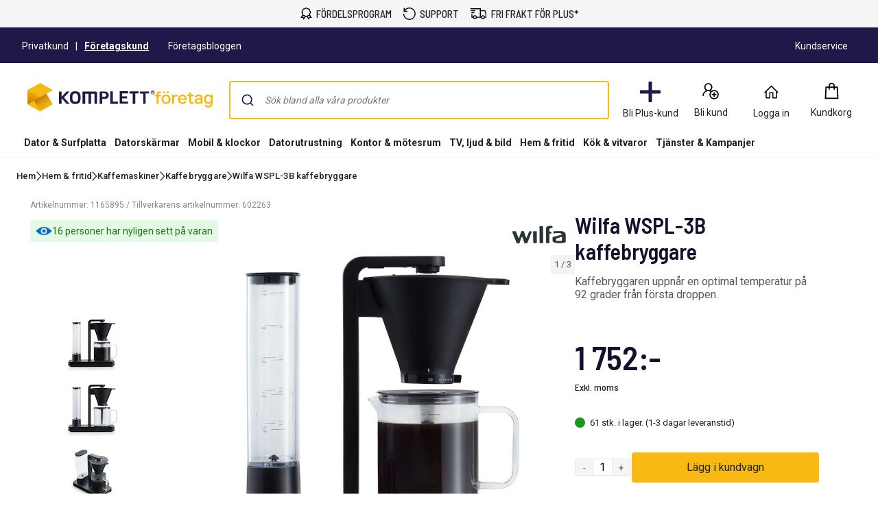

--- FILE ---
content_type: application/javascript
request_url: https://www.komplettforetag.se/PJ7tPsplslLo/5h/8WoDtJ-D8l/Q33tpQ9Jipa90bzE/BS8eYThxBg/Q3MXO3/EwWSo
body_size: 179426
content:
(function(){if(typeof Array.prototype.entries!=='function'){Object.defineProperty(Array.prototype,'entries',{value:function(){var index=0;const array=this;return {next:function(){if(index<array.length){return {value:[index,array[index++]],done:false};}else{return {done:true};}},[Symbol.iterator]:function(){return this;}};},writable:true,configurable:true});}}());(function(){YK();TU1();XC1();var k4=function Mw(DM,D0){var YE=Mw;for(DM;DM!=H1;DM){switch(DM){case BA:{rM=Oh*d9*cx+YP+w4;DM-=kD;H0=d9*EM*Ax*Bc-YP;lP=Ax+EM*CU-WU;BE=IP-Bc*Ax+CU*Oh;v0=WU*cx+CU+IP+YP;lU=IP+YP+EM*Bc*cx;}break;case lD:{K9=Oh+WU+IP*CU+Ax;bh=w4+IP*d9*cx+CU;j4=IP*WU*Ax-w4*cx;DM-=VD;PP=IP*pz+CU*d9+YP;Zx=w4+CU*EM+IP-d9;cU=CU*cx-IP*YP-pz;}break;case G:{tP=Oh*YP*CU+cx*EM;DM=n1;Rh=Bc*cx*d9-EM;V9=Oh*CU+Ax*IP-YP;Oz=d9*cx*Oh+EM+YP;}break;case O:{dc=CU*Bc-d9+Ax*pz;vc=w4+CU*pz-Ax+Bc;DM-=pY;jw=EM*CU+w4-Bc;DP=WU*Bc*EM-Oh;Bh=WU+EM+CU*d9-Oh;l0=w4*Bc+Ax+CU*pz;YR=YP+Oh+EM*WU*Bc;Uc=IP*Oh+w4+CU*pz;}break;case s2:{GU=Ax+IP*pz+cx;DM+=zA;zP=YP+Oh*EM+w4;Td=WU*w4+cx-Bc;z4=Bc*w4+EM+Oh*Ax;n0=pz+d9+EM*Ax;b4=cx+d9*EM+Bc-w4;}break;case mJ:{for(var RB=NM;gn(RB,xU[B4[NM]]);++RB){J4()[xU[RB]]=Sh(D9(RB,gx))?function(){LN=[];Mw.call(this,Km,[xU]);return '';}:function(){var mQ=xU[RB];var JH=J4()[mQ];return function(zZ,Gl,PV,p3){if(Ql(arguments.length,NM)){return JH;}var CV=Qj(vC,[zZ,Gl,mq,p3]);J4()[mQ]=function(){return CV;};return CV;};}();}DM+=d8;}break;case H8:{JV=WU+d9+Oh-w4;Q7=IP*w4+pz-EM;zj=cx+w4*Oh*Ax;LH=pz+w4*cx+WU*YP;zl=w4*IP-WU+Oh*cx;DM=C5;XH=cx+Bc*Ax*EM;IO=Bc+Oh*pz-d9*w4;kl=Bc-w4+Ax*Oh;}break;case pA:{LG=CU*YP-cx+WU*Oh;kW=WU+IP*CU-w4-cx;DQ=Bc+CU*pz+EM+Ax;MQ=d9+pz+Oh*CU-cx;DM-=vS;}break;case Qm:{GI=w4+Bc-IP+CU*Oh;DM-=KS;pf=CU*IP-Oh*WU-d9;pO=YP-pz+CU*w4*EM;Xj=CU*YP*d9+IP*Ax;sV=pz*cx*Oh+YP-WU;Xq=w4+Oh+CU*Bc+WU;}break;case AT:{DM=H1;if(gn(MI,hq.length)){do{nr()[hq[MI]]=Sh(D9(MI,EM))?function(){return WW.apply(this,[XX,arguments]);}:function(){var OO=hq[MI];return function(jl,Sr,Xp,vl){var El=hr(jl,Sr,T7,pp);nr()[OO]=function(){return El;};return El;};}();++MI;}while(gn(MI,hq.length));}}break;case Bm:{XW=pz*IP+WU*d9-Bc;U7=w4*IP*WU-cx*YP;Of=CU*d9-Ax*Oh;Al=WU*cx+w4*Ax*Oh;CO=WU*Oh*w4-Ax-YP;DM=At;vH=CU*pz-WU*Oh-Ax;}break;case zA:{DM=CC;while(Bq(jq,NM)){if(Vj(qN[vV[w4]],gv[vV[YP]])&&RQ(qN,VI[vV[NM]])){if(Ll(VI,Fr)){ON+=Qj(xv,[nf]);}return ON;}if(Ql(qN[vV[w4]],gv[vV[YP]])){var pj=mO[VI[qN[NM]][NM]];var Bp=Mw.call(null,RD,[qN[YP],BZ(nf,YW[D9(YW.length,YP)]),pj,jq]);ON+=Bp;qN=qN[NM];jq-=WW(g1,[Bp]);}else if(Ql(VI[qN][vV[w4]],gv[vV[YP]])){var pj=mO[VI[qN][NM]];var Bp=Mw(RD,[NM,BZ(nf,YW[D9(YW.length,YP)]),pj,jq]);ON+=Bp;jq-=WW(g1,[Bp]);}else{ON+=Qj(xv,[nf]);nf+=VI[qN];--jq;};++qN;}}break;case p5:{bV=Oh+w4*Bc*WU-YP;Ap=pz*WU+Bc*cx+EM;QZ=Oh+d9*Ax*cx;Tr=WU*d9-cx-Ax-EM;HZ=w4+Oh+cx*d9*Ax;lH=CU-Oh+WU*IP-d9;DM=w;wI=Bc+EM+WU*Oh+d9;}break;case fC:{nf=D9(QG,YW[D9(YW.length,YP)]);DM=zA;}break;case S2:{XZ=CU*Ax*w4+pz+cx;RI=d9*w4*WU-cx;qf=Bc*YP+cx+CU*EM;BW=d9*CU+cx-pz+Bc;R7=w4*WU*pz-Bc;E7=CU+YP+w4*d9*WU;DM=bJ;}break;case HC:{vF=WU+YP+pz*CU-d9;jr=pz-d9-w4+IP*CU;sN=EM*Oh*pz-d9+Bc;ff=w4+cx*Oh*d9-IP;DM=BD;YV=Bc+CU*pz+Oh*d9;zV=Oh*pz*cx-Ax;Fj=cx+Ax*WU-pz-Oh;}break;case xD:{zQ=Ax+w4+cx*WU-CU;cj=Ax+IP*CU-EM*Oh;YZ=w4*Bc*Oh+CU;JN=CU+cx*Bc*IP+EM;qr=Oh*pz*cx+CU-YP;DM-=nm;}break;case U8:{XO=YP*w4*pz*WU+CU;hO=Ax+IP+w4+CU*EM;sW=Ax*Oh*WU-EM*Bc;bq=CU*Oh-cx+WU-YP;xF=CU*Bc-pz-cx-w4;DM=gY;Yp=w4*WU+d9*CU;NW=Bc+EM*Ax*Oh*pz;}break;case pC:{g3=CU*Ax-Oh+d9-IP;kf=YP*IP*cx*EM-Bc;tQ=d9*cx*Bc-Ax*pz;Lq=EM*w4*d9*pz-CU;DM=n2;J3=Bc*CU+pz+d9-EM;Gp=Oh*Ax+CU*IP+pz;}break;case Dt:{DM=H1;return B3;}break;case X5:{return tG;}break;case tY:{J7=d9+CU*YP*pz-WU;xO=d9*WU*w4+YP-CU;q3=IP+WU*Ax*Bc*w4;gq=IP+Oh*CU-pz-d9;DM=TY;PG=cx*l7-dl-Ap+jr;Nj=CU*pz+d9*cx+IP;}break;case U5:{tl=EM*d9*cx-Ax;KQ=IP*Oh+WU;GH=WU*YP+cx+pz+CU;DM-=zD;CF=WU*d9+CU+cx*pz;Hp=EM*CU+pz+cx*IP;G7=IP*w4*Oh*Ax-EM;}break;case E1:{T7=d9*cx+pz-IP-Ax;v7=EM*Ax-Bc+WU*w4;DM-=mY;KV=EM+Oh*Bc-Ax-w4;LZ=IP*pz+EM+WU*YP;l7=Ax+d9*Oh;RZ=Ax+pz+d9*IP+YP;}break;case Vk:{DM-=pY;var Jj=NM;while(gn(Jj,cV.length)){var M7=UO(cV,Jj);var cZ=UO(gH.YD,fV++);IQ+=Qj(xv,[YO(O7(mW(M7),mW(cZ)),O7(M7,cZ))]);Jj++;}}break;case UK:{mG=WU+CU-IP+EM-w4;zf=EM+Ax+CU*IP+w4;tO=d9*w4*pz+Ax*IP;DM-=hC;pH=cx+Bc*WU+pz;Af=pz*CU+Oh*EM*Bc;np=YP*WU*Bc*EM-CU;}break;case tC:{hV=Oh*d9+EM*YP*CU;RW=EM+Bc*CU-pz;AF=WU*d9+pz*w4*Oh;Vl=EM-Ax-cx+CU*Oh;Qf=pz+CU*EM+IP+Bc;Kr=IP*CU-pz+Oh+Ax;DM-=m8;}break;case W5:{zF=d9+Ax*WU-Oh+w4;DM=g5;ZO=w4+CU+pz-IP;XG=Bc+cx*Oh+pz*Ax;wq=pz*YP+CU;EQ=IP-pz+d9+CU*YP;}break;case OX:{DM-=fK;df=cx*EM*d9;UG=CU*pz+EM+cx*IP;wp=d9*CU-IP+EM;qH=CU*IP-WU+Ax+EM;N3=CU*pz-WU-w4-EM;B7=cq-qH+CQ-cW+cx+N3;}break;case x5:{gO=Ax*YP*CU+Oh*EM;Xl=CU*w4*EM*YP-WU;gl=EM*CU-d9+Bc-WU;nj=Oh*CU-pz-WU-IP;DM=xK;}break;case cm:{DM+=WK;while(gn(Wq,bG[qV[NM]])){nZ()[bG[Wq]]=Sh(D9(Wq,Q7))?function(){AV=[];Mw.call(this,C,[bG]);return '';}:function(){var fZ=bG[Wq];var kN=nZ()[fZ];return function(WI,sf,FO,zH,EW){if(Ql(arguments.length,NM)){return kN;}var Pq=Qj.call(null,jm,[WI,RZ,Bc,zH,EW]);nZ()[fZ]=function(){return Pq;};return Pq;};}();++Wq;}}break;case vA:{j3=pz+CU+Oh+w4-Ax;Qp=CU+IP+d9;Bf=CU*Oh+IP*cx*w4;OV=EM-d9+CU*w4-WU;Tq=d9+CU+cx-Ax;DM=qt;fp=CU*w4+WU*Bc+IP;WO=w4*Oh-WU+CU*d9;}break;case m8:{vf=d9*w4*cx+EM*pz;QO=w4*Ax+pz*IP*EM;Fq=cx-Ax+IP*EM*pz;Dp=w4*CU+EM+IP+pz;fI=WU*IP+YP+cx*w4;vp=Oh+pz*WU-IP*Ax;DM=DS;}break;case lm:{while(RQ(jZ,NM)){var AQ=ZE(D9(BZ(jZ,QN),YW[D9(YW.length,YP)]),qW.length);var GZ=UO(kO,jZ);var MO=UO(qW,AQ);gj+=Qj(xv,[O7(YO(mW(GZ),MO),YO(mW(MO),GZ))]);jZ--;}DM-=f1;}break;case F:{fW=WU*EM*Ax-Oh*d9;wf=Bc*cx*Ax*w4-IP;qZ=EM+CU*IP+Bc+d9;Lr=Ax+w4*IP*EM*Oh;DM+=GA;}break;case hv:{DM+=CT;S3=cx+EM*WU*YP*Bc;dV=YP*IP-WU+CU*cx;rG=IP+Ax*CU+cx;xV=Oh*CU-d9-EM*cx;}break;case AJ:{OW=pz-IP+Ax+WU*cx;Cl=YP*IP*w4*pz*cx;HW=IP*CU-w4-cx-YP;DM=DA;jI=CU-Ax+d9*WU-pz;}break;case Z8:{c7=Oh*WU+CU*Ax+pz;DM=GS;lr=IP*CU*YP-Oh+Ax;AW=d9+YP+Ax*CU;NV=YP+CU*d9+EM-cx;}break;case b8:{PF=WU+CU+d9*Oh-w4;DM-=N5;Kq=CU+cx*Ax-d9+pz;lQ=CU*Ax+w4*WU*cx;vN=CU+Bc-w4+Ax*d9;}break;case PC:{PN=Oh*CU-d9-w4-Ax;WV=d9+pz*YP*Bc+CU;DM-=dK;wQ=w4*EM-Ax+CU+WU;rN=d9+cx*Bc+CU-pz;Wp=EM*WU*YP-Oh*Ax;OG=d9+Oh*CU+Bc-EM;}break;case D:{DM=H1;return [[cx,WH(n0),NI,Bc,WH(Oh),cx,IP,WH(YP)],[],[NM,NM,NM,NM],[Wr,BO,WH(Rl),vQ,WH(BO)],[],[],[],[WH(BO),hH,WH(EM),Ax],[],[],[],[],[KZ,hH,WH(hH)],[WH(IP),DG,WH(Bc),WH(EM)],[Rl,WH(sI),vQ,WH(BO)],[HG,pz,EM,WH(EM)],[WH(d9),vQ,WH(BO)],[]];}break;case kJ:{var B3=BZ([],[]);var qQ=ZE(D9(N7,YW[D9(YW.length,YP)]),TI);DM+=KY;var r3=hZ[P3];var KF=NM;}break;case At:{GE=WU*Bc*IP-cx*pz;QI=Oh+pz*Bc*Ax*cx;DM+=vS;Sq=EM*cx+CU*Oh-YP;hj=Oh*YP*CU+Bc-d9;DI=CU*d9-w4-cx*Ax;jE=pz*CU-WU-EM;}break;case Ek:{m3=Ax+d9*cx-pz+CU;JW=WU*Oh-EM-cx+w4;NO=d9*YP*CU-Ax+Bc;LF=WU*cx+Ax+CU*EM;GV=WU*pz+Bc-EM*d9;Rp=cx*Ax*w4+Bc*WU;DM-=QA;TV=WU*IP+w4+Ax-cx;}break;case LS:{PH=w4*cx+WU+CU*d9;DM+=mJ;Hf=CU*EM-cx-Ax*d9;LW=pz*Oh*cx-w4+YP;D3=IP+cx*Oh*d9+WU;MH=Ax*WU+CU*YP*EM;}break;case f8:{var l3=D0[qX];hr=function(wV,kI,Fp,nW){return Mw.apply(this,[Mt,arguments]);};return EG(l3);}break;case bD:{dO=pz*WU-EM-Ax-YP;xq=IP*WU-Bc*cx;LI=Ax*d9*cx+CU-Oh;DM-=jt;nG=CU*d9+Ax-Oh-WU;rV=YP*Bc*w4*d9*Oh;zN=CU-YP+cx*pz-d9;Oj=w4*CU-d9*Bc-Ax;Tl=EM-w4+WU*Bc*pz;}break;case SA:{DM+=SC;Rf=WU*pz+cx-YP;wj=Oh-WU+YP+CU*cx;FV=EM*Oh*Bc*IP-w4;sj=YP+w4*IP+pz*WU;gG=Oh*IP*cx*w4+Ax;lV=Bc+WU*pz+w4+d9;Ul=d9*w4+cx*WU-CU;UN=d9+cx*Bc*YP*IP;}break;case kk:{p7=Ax*Oh*WU-w4-IP;Vr=Bc-cx+EM*Ax*WU;ZW=CU*Bc+cx*pz+Ax;Xr=CU*pz+EM+Oh+WU;DM=vC;v3=Bc*Oh+WU*IP*Ax;}break;case DS:{Mj=pz*d9+Oh*cx*w4;AN=Oh+Bc*YP*IP*d9;dG=WU*pz-w4-cx+Oh;gr=Oh*IP*EM-Bc*Ax;Mr=WU+w4*CU+Bc-Oh;KW=cx*Bc*IP-EM*w4;DM=lY;jH=YP*WU*pz-EM+IP;I7=Oh+EM*WU+IP*cx;}break;case Km:{var xU=D0[qX];DM-=XD;}break;case DT:{Gq=WU*pz+EM+YP+IP;UZ=cx+d9+w4*Oh*pz;x7=CU-pz-Oh+WU*cx;cr=pz*IP+w4*d9*EM;Ur=WU-Bc+EM*CU-Ax;DM+=q8;YI=d9*WU-w4-IP*Oh;xI=Bc*YP*WU-Oh+d9;}break;case qY:{BV=YP+IP*pz-Bc*w4;Wr=cx+IP+Bc*EM-w4;KZ=cx*Ax+w4-Bc+YP;mq=cx*Oh+Bc*Ax-IP;DM+=qK;}break;case p2:{PZ=CU*pz-IP-cx-w4;Pr=EM-WU+d9*pz*Oh;rH=pz*CU+Bc+WU*w4;nq=WU-d9+CU*IP+Ax;DM+=pD;Kp=d9-cx+Oh*IP*Bc;Mp=Ax-d9+CU*w4-pz;P7=cx*WU+EM*d9;cF=Bc*EM*WU-Ax*YP;}break;case TY:{MF=Oh*IP*EM*w4-d9;F7=Ax*WU*Oh-d9;n7=w4-Bc+Oh+CU*d9;mN=d9*Oh*EM-w4;fj=Ax+w4+pz*CU+cx;jf=w4-IP+Oh*WU+CU;DM-=jk;}break;case kv:{Fr=[[NM],WH(EM),YP,[NM],Rl,WH(nN),EM,EM,cx,Bc,pz,IO,Ax,WH(vQ),hH,WH(Bc),WH(w4),WH(BO),w4,BO,WH(Wf),WU,YP,Oh,WH(BV),KZ,WH(Bc),BO,w4,WH(pr),Ax,WH(Bc),hH,[IP],Q7,YP,WH(hH),gx,Ax,WH(hH),Q7,w4,WH(Ax),EM,WH(EM),WH(gx),gx,WH(Ax),Ax,WH(pz),IP,WH(Rl),Bc,WH(Oh),WH(NI),ZQ,WH(Rl),HG,WH(w4),WH(EM),WH(d9),WH(w4),YP,gx,WH(w4),sI,WH(JV),WU,BO,WH(vQ),WH(IP),w4,WH(WU),KZ,hH,WH(hH),sI,WH(Ax),Bc,NM,WH(hG),BV,WH(d9),WH(w4),w4,EM,WH(z4),IO,WH(Bc),WH(Ax),WH(Rl),hH,WH(sI),WH(YP),WH(Ax),d9,WH(Rl),NM,WH(d9),vQ,WH(hH),w4,Ax,NM,EM,Rl,[Bc],WH(vQ),Rl,WH(vQ),Rl,d9,WH(DG),vQ,Ax,WH(Q7),Ax,YP,WH(YP),WH(Bc),d9,[d9],EM,WH(n0),BO,Q7,YP,WH(vQ),VZ,NM,WH(Bc),WH(pz),WH(NI),BO,HG,WH(Jf),pr,sI,YP,WH(EM),WH(Dj),NM,w4,d9,WH(vQ),YP,cx,WH(pz),WH(YP),WH(DG),ZQ,d9,[d9],NM,NM,v7,WH(Q7),d9,EM,WH(Bc),Ax,WH(hH),EM,WH(Ax),hH,WH(hH),WH(hG),WH(vQ),Rl,WH(Q7),sI,[IP],cx,IP,WH(YP),WH(vQ),d9,WH(cx),YP,vQ,WH(vQ),vQ,WH(zI),sI,WH(d9),NM,WH(BV),TI,WH(TI),z4,w4,EM,WH(YP),WH(KV),z4,WH(d9),WH(Rl),WH(pz),WH(BO),EM,WH(gx),WH(Ax),vQ,WH(sI),hH,WH(Bc),WH(hH),BO,WH(vQ),WH(Bc),nN,WH(Ax),Oh,WH(Bc),WH(Q7),vQ,WH(IP),gx,WH(vQ),WH(YP),BO,WH(pr),w4,r7,YP,WH(YP),WH(SI),pp,Ax,WH(d9),[EM],WH(hH),hH,[Bc],WH(SI),WH(kl),LZ,WH(YP),Ax,w4,WH(w4),WH(BO),Oh,Rl,WH(l7),NM,HG,WH(pr),WH(Ax),w4,Q7,WH(d9),vQ,WH(BO),vQ,WH(hH),DG,WH(nN),sI,WH(d9),pz,Bc,WH(NI),pz,sI,WH(pz),WH(Rl),d9,WH(Ax),[EM],WH(TI),sI,WH(pz),WH(Rl),BO,[Bc],d9,WH(Bc),WH(YP),WH(pz),YP,WH(pz),WH(w4),sI,WH(zP),zP,WH(sI),Oh,z4,Oh,WH(NI),Rl,WH(Ax),WH(EM),WH(pI),RZ,hH,NM,WH(sI),Oh,Ax,Bc,WH(Ij),[Rl],pI,YP,Q7,YP,WH(w4),Ax,WH(pr),BO,YP,WH(Ax),WH(vQ),WH(pV),[Oh],LH,[YP],YP,cx,WH(pz),WH(pV),Ej,EM,EM,YP,WH(hH),vQ,WH(Rl),w4,WH(GU),WH(hG),jN,z4,WH(pG),CQ,Ax,WH(Q7),YP,vQ,WH(UW),[Rl],r7,Ax,WH(pV),Ej,[YP],YP,cx,WH(pz),WH(b4),WH(gx),[Oh],SI,BO,NM,WH(BO),HG,WH(w7),CQ,WH(vQ),Oh,WH(EM),WH(w4),BO,WH(YP),WH(fE),v7,Oh,WH(w4),YP,WH(Ij),Td,WH(pz),NI,WH(BO),WH(pV),RZ,WH(RZ),zl,WH(Oh),Jf,WH(gx),WH(Rl),vQ,WH(Ax),WH(UF),zl,[YP],hH,WH(EM),Ax,WH(NI),WH(mj),YP,WH(d9),v7,WH(Oh),sI,WH(gx),pz,WH(Rl),WH(JI),WH(w4),Rl,WH(d9),WH(KZ),dH,WH(YP),IP,WH(XF),HG,sI,WH(w4),WH(d9),WH(IP),nN,hH,hH,WH(Rl),vQ,WH(BO),WH(pV),BV,dH,WH(Ax),[EM],WH(pz),pr,WH(hG),Pf,WH(d9),WH(TW),Wr,WH(Ax),YP,WH(Rl),vQ,w4,EM,WH(Q7),WH(EM),nN,WH(gx),d9,WH(gx),WH(vQ),DG,cx,WH(Ax),EM,NM,WH(Oh),WH(pz),WH(sI),Rl,Rl];DM=H1;}break;case TK:{pN=Oh*EM*cx-Bc*pz;DM=DJ;cH=Ax*CU+cx-Oh-WU;rQ=Oh*IP+WU-d9+Bc;UI=cx*EM*pz+WU*Ax;RV=Oh*CU-cx-pz-w4;GG=Oh*WU+IP*w4*cx;}break;case vC:{ml=CU*Oh+IP*cx-Ax;GW=pz+d9*CU+IP;MZ=YP-pz-Ax+d9*CU;DM+=UD;SQ=IP*CU-w4;lZ=CU*IP+cx*d9+YP;Sj=d9*CU+Bc*YP*pz;}break;case bm:{DM=D1;xH=w4+EM*d9*Ax*Bc;Gj=Oh*d9*EM-w4+pz;ZG=IP*EM+w4*WU*d9;Y3=IP-Ax*WU+EM*CU;MG=Oh+IP*CU+Ax-Bc;JZ=WU*Ax*IP-Oh-CU;rf=cx+EM-d9+CU*Bc;}break;case j1:{tp=WU*cx+CU+d9-Bc;vG=WU*pz*Ax-d9;pW=CU*pz+Oh*EM-Ax;DM=BS;Zp=CU*IP+Bc+Oh+WU;Iq=w4+pz*Bc*WU+cx;}break;case bJ:{DM+=c2;MW=CU*pz+Bc-WU+d9;OQ=d9*CU+Bc-IP-EM;xZ=IP-EM*YP+Oh*CU;HN=cx*WU*w4-pz*YP;I3=Oh-pz+cx+d9*CU;TN=CU*IP+d9+EM*WU;}break;case ck:{dN=Bc+CU*Ax-IP*d9;DM=Ov;DN=w4+WU*Oh-cx-Bc;Hq=CU*d9+Ax+YP;xW=CU*d9-Ax+IP*cx;AI=IP*EM+Bc*Oh*pz;fr=d9*Oh*w4*EM+Bc;R3=WU*d9-Oh*Bc-cx;}break;case DJ:{cq=IP*CU-Oh+w4*YP;fG=pz*IP*cx+w4*Bc;BH=cx+Oh*CU+IP-Ax;NH=EM*cx*d9+Bc+w4;nO=cx*CU+IP-w4*EM;DM+=MS;}break;case ht:{WQ=CU*cx+Ax-EM-d9;tF=CU*pz+WU*d9;rZ=EM*CU-pz-Bc-cx;QW=WU*YP*w4*pz-EM;DM-=gX;IN=d9*pz*IP+Ax-YP;W7=pz*CU+WU-cx*d9;lE=YP-cx+CU*EM;Er=EM*YP*cx+CU*d9;}break;case n8:{PW=l7*Q7-WZ-bO+vH+SW;WG=BI+dc+CG+IG-HV-PW;Vq=WU*cx+IP*CU+d9;C3=YP-EM+pz*CU-IP;FN=cx*pz*d9-w4*CU;DM-=B2;gZ=Ax+Oh*CU-cx-w4;}break;case Fv:{Aj=CU*EM+pz+WU-Oh;SN=d9+pz*w4*IP*Oh;DM=AY;Br=Ax*CU-Bc+pz*WU;Dq=YP+Ax*CU+Bc;}break;case GS:{nI=EM*WU-Ax+d9-YP;zq=cx*IP+d9+CU+w4;If=Ax*cx*IP*YP-Oh;m7=cx+Bc*WU*w4-CU;DM+=f1;}break;case zX:{kZ=w4*pz*WU-Bc+YP;g7=Bc*d9*cx*YP+CU;E3=CU+d9+IP*Oh*w4;RN=cx*Ax*pz+EM-d9;DM=B;}break;case zK:{JQ=Bc-d9+WU+Oh*CU;DM+=T5;U3=Oh*IP*w4*EM-Ax;A3=CU*d9+pz-Bc*Oh;Hr=Bc+IP*cx*d9+Oh;}break;case MJ:{Jf=pz*Ax+w4+cx+EM;wW=Ax+Bc+w4+EM*Oh;WN=d9+cx+pz*Bc+Ax;Wf=WU-w4-Oh+pz*Bc;VZ=YP+cx*EM+Ax-pz;DM=qY;}break;case F2:{nH=d9+cx*WU+Oh-YP;DM+=Nt;hp=WU*IP+EM*CU;qj=pz*CU+Oh-cx*Ax;rr=hp+zl+nq-qj+AZ;VH=cx*pz*IP+CU+WU;}break;case Lt:{DM+=I8;Eq=WU*w4*Oh+cx+EM;UV=IP*CU+Bc*d9*EM;Pl=IP+WU*Oh-Ax+CU;cI=cx*WU*w4+pz;sQ=Oh*CU-WU-IP;}break;case VA:{KN=d9+Ax*Oh+EM*CU;DM=Lm;KG=IP+CU*pz+WU;zG=CU*cx-YP-Ax*WU;jO=EM*CU+w4-Oh*Ax;lp=CU*pz-Oh*w4-EM;AG=CU*Oh+cx*w4;JG=Bc*CU+d9+Ax-WU;mf=WU*IP*Ax-d9;}break;case DA:{D7=cx+pz+WU*d9+EM;Gr=w4+pz*CU+Bc*d9;XN=CU*Oh-YP+WU;NE=Ax-WU+CU*cx+w4;DM=f1;Rr=Ax-WU+Oh*CU-YP;bp=CU*IP-w4+WU-d9;}break;case NA:{QV=w4*EM-d9+CU*Bc;kV=WU+CU*Bc+Ax+EM;Cj=Bc+CU*d9+cx*EM;DM=mt;EN=CU*d9+Ax+Oh+WU;V3=CU*EM+Ax+Bc+IP;ql=pz*CU+Oh+cx*EM;}break;case jt:{rE=YP-IP+Oh+EM*WU;NZ=IP*d9*Ax+pz;Rq=IP+d9*Bc*pz*Ax;rq=Oh*w4*Bc*pz+IP;LV=WU*d9+cx+Ax-Bc;DM+=I5;}break;case w2:{DM-=lv;xj=cx+Bc+CU*IP-WU;IE=YP*cx*WU+EM*CU;OZ=EM*YP*CU-cx+pz;Oq=Oh+WU+pz*CU+Ax;dI=cx*EM*Ax*IP-Oh;qI=CU*IP-EM*Bc+w4;}break;case xJ:{VN=YP*IP*pz*Oh;gE=CU*IP+WU+pz-Bc;b7=Oh*CU+Bc-WU+w4;DM=w2;hQ=IP*cx*d9+CU*w4;K7=WU+cx-pz+EM*CU;TZ=WU+EM+d9*IP*cx;sG=pz*d9*cx-Oh*w4;}break;case GA:{kF=Oh*cx-IP+Bc+CU;sH=Ax-d9+EM*CU+IP;XI=Bc*Ax*pz-EM+Oh;DM+=s2;rj=pz+IP*Ax*WU+CU;mF=pz*EM-YP+CU*Oh;YQ=d9*CU-YP-Oh*Bc;CI=EM*w4*IP*cx;}break;case CC:{return ON;}break;case pt:{tH=w4+Oh+d9*WU+EM;dl=CU*w4+pz*WU-cx;IZ=WU*w4+Ax+EM*CU;DM+=bt;HE=Oh*EM*IP*Ax-YP;zr=IP*CU+d9*pz+cx;}break;case Wk:{Df=Oh*WU*Ax-Bc-CU;DM=V8;F3=d9+CU*pz+Ax*Bc;tj=cx+d9+pz*w4*WU;Tj=CU*Oh+cx+WU*EM;t3=EM*cx*IP+CU;OE=YP+CU*IP-pz*EM;Kf=IP*pz*Oh-YP-d9;}break;case kY:{tq=Oh+YP+EM*CU;x3=YP-w4+Bc*CU-cx;SO=IP*Bc+CU*Oh;Op=pz*EM*Ax*d9+YP;kq=WU+CU*Bc+Ax;DM-=Qm;}break;case zS:{BN=EM*d9+Oh*CU;DM-=KJ;bW=WU-pz+EM+CU*d9;ZN=EM+Oh*CU;cQ=Oh*Bc*cx*Ax-YP;Z3=cx*WU+IP-Bc-Ax;Sl=IP*w4-YP+CU+d9;}break;case xK:{NG=CU*Oh-cx-YP;cG=w4*d9*IP*cx-CU;KO=CU*pz+WU+cx*w4;JF=d9+CU*EM+pz+w4;A7=cx*CU-w4-pz*WU;CH=IP*Oh+cx+CU*EM;ll=Oh*cx+Ax+EM*CU;dr=d9*EM*IP*Ax+YP;DM-=OD;}break;case FS:{Z7=CU-cx+IP*d9*Oh;UQ=Oh+Bc*EM*WU-cx;Ml=Oh+WU+CU*IP-YP;DM=v8;Yj=IP*CU+pz*Ax+Bc;c3=CU*EM+pz*Oh*Ax;II=WU+CU*w4*Bc+EM;}break;case dv:{bO=d9*YP*Bc*IP*Ax;DM+=j1;xQ=IP+CU*cx-pz-YP;DV=IP*CU+w4+Ax*cx;bF=EM+cx+w4+CU-pz;UH=d9+CU+Bc-Ax+YP;tI=cx*w4-Oh+CU;Qq=Bc*Ax*d9+EM;}break;case B5:{lj=d9-w4+IP*EM*cx;lW=pz+cx*d9*Oh*YP;zp=Ax+cx*EM*d9+Oh;DM=NJ;FE=Ax*WU*YP*EM-Oh;}break;case RJ:{DM=sT;for(var d7=D9(Il.length,YP);RQ(d7,NM);d7--){var Mq=ZE(D9(BZ(d7,Mf),YW[D9(YW.length,YP)]),T3.length);var dq=UO(Il,d7);var cN=UO(T3,Mq);tW+=Qj(xv,[YO(mW(YO(dq,cN)),O7(dq,cN))]);}}break;case v5:{Nr=Bc*Oh+pz*CU;Jq=YP*CU*EM-pz+d9;br=IP+cx*WU+Bc*w4;HI=EM*CU-IP-w4*YP;DM+=KJ;Ff=CU*Bc+Ax+pz*w4;NQ=Ax-Bc+WU*d9*w4;Yf=d9*CU-w4+IP+cx;Lp=YP*d9*cx*IP+EM;}break;case RX:{DM=Wk;Ol=pz*WU+Bc*CU+Oh;Sp=pz*CU+d9-YP;dF=CU*d9+Ax-Oh*IP;GN=CU*Oh-YP-EM-d9;k7=Oh*IP*cx*YP+w4;dW=cx+WU*w4*pz-IP;jj=Oh+WU-Ax+CU*IP;}break;case mA:{C7=IP*d9+Oh+CU+Ax;Jl=w4-cx+d9+EM*WU;DM-=jT;lq=Ax*WU*cx+Bc-IP;Cp=Bc*cx+CU*d9*YP;Zr=IP-EM+cx*WU;Kl=cx*Ax+WU*Bc+EM;}break;case Lm:{pq=pz-WU+Oh+CU*Bc;DM=fD;wZ=cx*Bc*Oh-IP+d9;WE=Bc*pz*WU+Oh+Ax;rl=Bc*Oh*cx+Ax+EM;xf=cx*WU*YP+IP-Ax;}break;case w:{DM-=TT;s3=w4+WU-IP+CU*Oh;O3=WU*EM*IP-d9-Ax;BG=pz+Ax*CU+cx-WU;JO=cx*Ax*Oh+EM*d9;vr=Ax-Oh*IP+CU*cx;Vf=IP*WU+CU-cx-YP;}break;case JX:{DM+=QD;Sf=WU*EM*Ax-pz+Oh;Ep=EM*WU-Ax-cx;fq=Ax*IP*d9-EM-WU;s7=YP-Oh+pz*IP*cx;PO=cx*pz-EM*d9+CU;FI=CU+d9*Ax-Oh+pz;Lf=d9+EM+Oh*cx+WU;}break;case lY:{DF=EM+WU*pz*YP;z7=pz*IP+Ax*d9*WU;hl=WU*pz*w4+CU*EM;qO=Oh*IP*cx+Bc+YP;DM-=f1;hW=YP-Ax+d9*cx*EM;GO=EM*cx+w4+CU*pz;EH=Bc+CU*EM+d9-IP;zW=Oh*CU+IP-w4+WU;}break;case F1:{cx=w4-YP+d9;Rl=d9+IP-cx+w4*Ax;sI=IP-d9+cx+Bc*w4;gx=cx+EM+d9-Ax*Bc;pr=Ax-Oh-YP+Bc*IP;ZQ=Oh*Ax*YP+d9-EM;HG=w4+IP-Ax+d9+cx;DM-=ck;WU=EM*YP*Oh-pz;}break;case Ik:{if(gn(KF,r3.length)){do{var Y7=UO(r3,KF);var QQ=UO(bN.X,qQ++);B3+=Qj(xv,[YO(mW(YO(Y7,QQ)),O7(Y7,QQ))]);KF++;}while(gn(KF,r3.length));}DM-=VJ;}break;case ZA:{Vp=WU+d9+w4*Oh*Bc;gW=pz*IP+d9+CU+Oh;SF=WU*pz-IP;DM-=wT;sO=EM-w4-Ax+CU*pz;bQ=EM+w4*Oh*IP-Bc;Zf=cx*CU-w4*Ax-WU;}break;case Y1:{DM=H1;var SZ=D0[qX];hr.P8=Mw(wT,[SZ]);while(gn(hr.P8.length,CU))hr.P8+=hr.P8;}break;case HD:{var YH=D0[qX];DM+=G8;gH.YD=Mw(c8,[YH]);while(gn(gH.YD.length,L7))gH.YD+=gH.YD;}break;case nk:{zO=WU*EM+cx*w4+d9;CN=CU*w4-d9+Oh-Bc;X3=CU*w4+Ax-IP-YP;nl=IP*WU-d9*YP+Oh;kr=Oh+w4*CU-Bc+IP;vO=CU*IP-w4*EM*YP;cO=CU+EM*WU+Ax*Bc;Cf=d9*CU-IP*YP;DM=N8;}break;case V8:{OI=CU*pz-Ax+EM+WU;bl=d9+Bc+WU*Oh+CU;bH=IP*Ax+CU*Bc+pz;gI=EM*pz+IP*CU;DM+=n8;SV=pz*CU-Bc+Ax*IP;Cq=d9*CU-Bc+cx+Ax;}break;case K8:{DM-=Lv;Ar=Oh*CU+Ax-YP+EM;Dl=Ax+CU*Bc+WU-d9;lf=CU*Oh+d9-WU+Ax;mH=EM*cx*d9+CU+IP;TO=IP*CU-pz-Bc+w4;}break;case n1:{FZ=IP*CU-Ax-Bc*d9;wO=pz*Ax*WU-d9+Oh;tN=d9+w4*Ax*CU+pz;xN=YP-w4+d9*Oh*IP;DO=IP+WU*YP*pz*w4;DM-=Mt;}break;case ED:{RF=cx*EM+WU*Bc*w4;HV=w4+Oh+Ax*WU*EM;t7=CU*cx-pz-Ax*Oh;TH=Oh*Bc+d9*pz*EM;Qr=cx-YP+CU*d9+Oh;Zl=CU*w4*EM-IP*Oh;Uj=cx*w4*EM*Oh+d9;DM=DX;}break;case Xv:{M3=Bc*d9-EM+w4*CU;dQ=d9*cx*w4+Oh;DM+=t5;gQ=Oh*CU-YP-pz*EM;VO=Ax*Bc*WU+IP;Kj=WU*Oh+Bc*EM*cx;H3=cx*WU+CU+Oh*w4;Np=YP+Ax+CU*cx-WU;rW=YP*pz*Ax*WU;}break;case NJ:{TQ=CU*Ax+IP-Bc+d9;qq=d9*Ax*WU-IP;DM+=YC;Uq=IP*YP*pz*cx;EZ=CU*d9-EM-YP-WU;hN=pz*CU-Ax+EM*cx;}break;case v8:{LO=CU*d9-w4+EM;cl=cx+Ax+CU*pz-d9;Cr=Bc+WU*w4*cx;sq=d9+CU*Oh+w4*EM;DM=zt;tV=IP*CU+Bc*Oh*EM;VV=WU*Bc-pz+CU*Oh;fO=w4+cx*CU-Oh-d9;jQ=d9*CU+EM-IP*Bc;}break;case nK:{DM=p5;lI=YP*WU*Oh-IP+Bc;jG=IP*WU-EM*pz+CU;gp=YP+IP*EM*WU-Oh;pZ=Oh*WU+IP-EM;fl=WU*EM*YP+w4+CU;bj=WU*Oh-YP+Ax+w4;}break;case mt:{dp=IP-YP+Oh*cx*Bc;w3=WU+CU*Oh+pz+IP;AO=w4*Ax*WU*EM+d9;EI=Bc*pz+d9+CU*IP;fH=Bc+CU*EM-WU-w4;DM+=D8;HH=d9*CU-Bc-pz-EM;}break;case G1:{sp=cx+pz+EM*WU*Bc;hf=YP*WU*Oh*w4+cx;DW=pz*EM*Bc*IP+YP;kj=pz+CU*Bc-w4+EM;sE=Bc*CU-d9+WU;DM=XS;}break;case j8:{j7=Oh-YP+Ax+d9*CU;ZH=CU*Ax+Bc+d9*w4;dZ=CU+d9*pz*Bc*Ax;Nq=d9+WU+CU*w4;nV=CU*Ax*w4-WU+YP;L3=CU*YP-Oh+pz*cx;DM=TK;DZ=CU+pz+WU+EM*Oh;Zj=EM+Bc*cx*IP+Oh;}break;case zt:{Yl=Bc*Ax+d9*CU+pz;DM=QK;f7=EM+CU*Oh+w4*d9;YN=Bc*WU+EM*CU+d9;mV=pz*CU+WU-EM;}break;case BD:{Yr=WU+CU-Ax+IP;vq=pz*d9+CU*Bc-Oh;MN=EM+d9*cx*Bc-IP;DM-=AA;Ef=WU-Bc+d9+cx*IP;}break;case F5:{pQ=EM*pz+cx+CU+Oh;hF=Oh*IP*pz*w4+Ax;ZI=CU*w4*Ax+WU;DM=p2;xG=d9*EM*IP*YP*w4;ZV=cx*EM*YP+Bc+CU;q7=EM+Bc*pz+d9*WU;}break;case Ok:{DM+=vT;BQ=d9-w4*Ax+CU*Bc;TF=Ax*Bc*cx*IP;wN=pz*CU+WU+EM*w4;Xf=CU*d9*YP-WU-Ax;f3=RH-zf+FI+rO+TQ+l7;Uf=d9*Oh*IP-cx*YP;SH=Oh*Bc*w4*cx+pz;}break;case Z2:{kp=IP*Ax+WU*cx+EM;KI=WU*d9+Bc*CU-cx;DM+=FT;Nf=WU+Bc*CU+d9+Ax;Rj=CU+Ax*d9*WU-cx;}break;case CS:{rp=EM+CU*IP+Oh;k3=cx*YP+pz+CU;HO=WU*d9+pz-Ax;K3=YP+pz*d9+EM*CU;ZZ=CU+WU+w4-pz-cx;DM+=X1;mp=pz*Bc-IP+d9*CU;YF=CU+Bc*w4+Oh+Ax;}break;case W8:{var vZ=Ip[sl];var Yq=NM;DM=X5;while(gn(Yq,vZ.length)){var SG=UO(vZ,Yq);var kG=UO(hr.P8,FH++);tG+=Qj(xv,[O7(YO(mW(SG),kG),YO(mW(kG),SG))]);Yq++;}}break;case gY:{DH=EM*CU-Ax+WU+pz;NN=EM*YP+CU*Bc+WU;lG=CU*Bc+w4+IP+Oh;VG=YP+CU*IP-EM*Ax;rI=EM+IP*Oh*cx-WU;DM=gm;hI=w4*CU-YP+cx*WU;Dr=cx*YP*WU*Ax;}break;case tt:{bZ=Oh+Ax*d9*WU-cx;Fl=EM*pz-Bc+CU*Oh;CZ=cx*CU-Ax-d9-Bc;DM=L8;qG=w4*Oh*EM-WU+d9;wG=WU+cx*Oh*d9+Bc;}break;case AY:{XQ=cx*WU+Bc*Ax+d9;cp=cx+CU*pz+EM+WU;IW=CU*Oh-EM*pz-w4;PQ=pz-Bc*EM+CU*Oh;Zq=d9*Oh*EM-Ax-YP;DM-=R2;}break;case jX:{Tp=pz*WU+CU*IP+EM;mI=CU*EM+Bc+WU-w4;WZ=CU*EM+IP*Ax+w4;DM=DY;Up=Bc+Oh*d9*EM;TG=pz+w4+d9*WU-Oh;FW=EM*Oh*cx-YP-CU;}break;case S8:{G3=d9+CU+Bc+Oh;CW=YP*d9+CU+Oh+EM;DM-=xS;Bj=EM*pz*IP*Bc+Ax;gf=IP+Bc*WU-EM*Ax;vj=w4+Ax*pz+CU*d9;}break;case HA:{Wl=Oh*EM+CU-IP;V7=pz*CU-d9-EM*Bc;DM-=jS;RO=Oh+CU*YP*d9+WU;n3=w4+EM+CU*Bc+YP;Pj=Oh+Ax*IP+d9*CU;jV=Oh+Ax*CU+pz+WU;FQ=WU+d9*cx*Ax+IP;}break;case MX:{DM=HA;cf=cx+WU+IP+CU+Oh;S7=pz*WU*Bc;Pp=Bc-Oh+WU*IP*EM;Jp=d9+Ax*cx*IP;mZ=IP*Oh+CU+Bc*pz;X7=Oh+EM*Bc*YP*cx;}break;case DC:{KH=d9+w4+EM*CU+Oh;tZ=d9*CU+EM-Ax;H7=cx*YP-WU+CU*d9;IV=pz+EM*cx*d9+WU;DM+=gK;OH=Oh*CU+WU-Ax*EM;jp=CU+Ax*WU*pz+Bc;LQ=CU*Oh-IP+pz*Ax;}break;case Yk:{fQ=CU+d9+cx*Ax-YP;Or=Bc*CU-pz*EM-w4;gN=IP*d9*cx+Oh;DM+=HX;dj=IP*CU-EM+pz*Bc;Ir=YP*CU*Bc-cx+pz;}break;case l2:{pz=w4*YP*Bc+EM-IP;xl=IP*EM*d9-pz-Bc;vQ=pz+Ax*EM-YP-Oh;NM=+[];TI=Oh*w4+Ax*EM-Bc;DM=F1;Wj=Oh*IP+Ax*Bc*d9;dH=pz*d9-Bc-IP*Ax;}break;case B:{DM=m8;nQ=CU+d9*Ax*Bc+YP;fN=Bc*WU+Oh*cx-YP;QH=IP*WU+d9+Oh-Ax;Nl=IP*WU-Ax+Oh+cx;}break;case m2:{var N7=D0[qX];var z3=D0[Lk];DM=kJ;var P3=D0[Ck];var gV=D0[CD];}break;case tv:{DM=TA;jN=Oh*IP+EM*Ax;w7=pz*YP-Oh+cx*d9;UF=YP+Oh*d9-Bc-pz;mj=IP*Ax+pz-EM+WU;JI=Oh*pz*YP-w4;CU=Oh*EM-Ax+d9*pz;}break;case Mt:{var sl=D0[qX];var pE=D0[Lk];var VQ=D0[Ck];var Bl=D0[CD];var tG=BZ([],[]);DM=W8;var FH=ZE(D9(pE,YW[D9(YW.length,YP)]),TW);}break;case qt:{DM=CS;Gf=pz*CU-w4-IP*Bc;vW=d9*Bc*Ax*IP+pz;HQ=CU*Ax-d9-Bc-YP;sr=w4+d9*CU-Bc-WU;RG=d9*CU-EM-Oh-WU;kH=Oh+cx*Ax*EM*IP;}break;case sY:{EV=Oh+cx*d9-EM+IP;sZ=d9*WU-pz-Bc*IP;DM=U5;VW=Ax*cx*w4+IP*EM;XV=Oh+EM*cx*pz+Ax;AZ=pz+Ax*Oh*cx-CU;}break;case gm:{Hj=CU*pz-IP+d9-YP;bf=EM*cx-YP+d9*CU;Lj=Bc+d9+CU*Ax;b3=WU+cx+CU*EM+IP;IH=Bc*cx*d9-Ax-EM;jW=WU*d9*w4+pz;DM=Qm;Jr=pz*WU*w4+IP*d9;}break;case L8:{wl=d9*YP*CU-cx-Bc;MV=IP-Bc+CU*Ax;DM=j8;Hl=Oh*w4+EM*CU+d9;Q3=Oh+pz*WU+cx-Bc;bI=Ax*d9*Bc-IP*w4;mr=Oh*CU-w4-EM*Bc;EO=CU*Bc*w4-YP-WU;}break;case Rk:{vI=YP-w4+IP*cx*pz;AH=EM*CU-Bc+d9-w4;W3=WU+CU*cx-d9*IP;Aq=Oh+Bc*CU-IP*w4;DM=N2;kQ=EM+d9*Oh*cx-pz;tr=YP+Ax*IP*Bc*Oh;tf=pz*IP+EM+CU*Oh;qp=Oh*YP*WU+cx+CU;}break;case gK:{DM-=Y1;YG=d9+pz*CU;xr=CU*Oh-w4-Ax*d9;lN=Oh+EM+WU*Bc*pz;L7=cx+d9+WU+Ax+CU;wr=CU*d9+Oh*IP;wH=w4*IP*CU-cx*WU;GQ=WU*YP*Bc+Oh*CU;}break;case j5:{DM=d5;Tf=CU*w4+pz*cx+WU;lO=Oh*Ax*WU-cx*YP;Hv5=EM*CU+pz+d9-YP;J15=Bc*CU-Ax-EM;Ps=CU*Ax+d9-YP;EX5=IP*CU+YP+pz;}break;case DX:{VA5=d9+YP+Oh*CU-pz;j25=EM*WU*Ax-w4-d9;Z85=CU*IP-Ax-EM;ds=cx*CU-WU*EM+Bc;DM=LS;}break;case hS:{RH=d9-Bc-EM+Oh*WU;ZL5=WU*Ax*pz+Bc+d9;DM+=wA;fg=CU*Ax+EM*Oh+WU;pF=Ax+IP+Oh*WU-YP;}break;case Y8:{dT5=CU+WU*cx-EM+Bc;AX5=CU+WU*cx-w4*IP;Es=w4*CU+pz-Oh;Dk5=Ax*WU*w4-Bc+IP;T15=WU+d9+Oh*EM*Bc;MY5=cx+Ax-d9+EM*CU;rv5=CU*w4+EM*Bc*YP;DM+=k8;LK5=d9-YP+CU*EM;}break;case mC:{GX5=CU+Ax-pz+IP+WU;b25=IP*WU+CU+d9*cx;J25=w4*WU*IP+CU-Oh;pT5=d9+EM*CU-Oh;DM=PC;P15=CU*pz-Bc*cx+YP;Et5=cx*IP*Oh+Ax*WU;}break;case sD:{DM+=sT;wK5=d9+cx*CU-WU+YP;Dt5=w4*CU*Ax-Oh-Bc;lt5=w4-YP+Bc*CU-pz;t25=d9*w4*Bc*Ax-WU;tm5=IP+CU+EM*d9+WU;XY5=YP-EM+pz*d9*Ax;}break;case FX:{sF=WU*w4+CU*Oh-pz;AL5=cx+CU*EM-Bc*d9;l55=CU-Bc+Ax*Oh*WU;A15=Bc*CU-IP+w4-YP;gK5=CU*cx-w4*d9;KL5=pz*CU+Bc-cx;k85=WU+Ax*CU-d9-Bc;NF=IP+Oh+CU*EM+pz;DM=K8;}break;case QK:{DM-=Q5;VF=Ax*WU*pz-IP+w4;K15=cx+CU*pz-Ax*Oh;UA5=w4-EM-pz+Bc*CU;nA5=Oh-cx+EM*WU*Ax;}break;case NC:{f15=cx+d9*w4*EM*IP;w25=cx-pz*EM+CU*Oh;B55=WU-YP+d9*CU+w4;DM=F2;wT5=cx*CU+pz-WU-d9;Kt5=CU*YP*pz+w4-EM;z55=CU*cx-WU-w4-d9;}break;case vm:{nL5=EM*CU+d9+YP;NL5=CU*d9+cx*pz;DM-=WD;S25=WU*EM+pz*CU+YP;rO=pz*CU-YP+EM+d9;}break;case N2:{DS5=EM*w4*Oh*d9-Ax;XL5=cx*WU*YP+IP-Bc;Iv5=cx+w4*d9*WU+pz;Gk5=d9+IP*Bc*WU+Ax;DM+=ZS;Zt5=CU*d9+Oh-cx*EM;q15=IP*Oh*d9*YP;BY5=CU*d9-WU+IP+EM;N15=WU+IP*d9*Oh+cx;}break;case DY:{BX5=WU*d9-YP+Oh-Bc;YD5=IP*YP*CU+Ax*EM;DM=j5;zX5=CU*Ax-Bc-EM+WU;Og=pz+CU*IP+Oh-cx;}break;case sT:{DM=H1;return Mw(k1,[tW]);}break;case Lk:{Q15=Bc*WU*YP*EM-cx;St5=pz+cx*WU+Bc+YP;wA5=d9*CU+pz-cx*YP;DM+=VA;Lt5=CU*d9-Oh+w4+Bc;v15=IP*CU-Bc*cx+EM;H55=CU-cx+WU*Oh+Ax;}break;case qC:{Ek5=d9-cx+CU*Oh*YP;DM+=T8;rg=Bc*d9-WU+IP*CU;VX5=pz-Bc-YP+Oh*CU;KT5=Bc*d9*EM*Ax-IP;lv5=pz*Ax*WU+EM-w4;Cv5=WU-Ax+CU*pz+Bc;Xk5=w4*YP+pz+CU*IP;XX5=Ax+cx-YP+CU*IP;}break;case d5:{Ks=Ax*Bc*WU*YP-EM;DM-=Q1;DA5=pz*CU-d9-Oh;h25=w4*IP*WU+Oh-EM;w15=CU*pz-Bc+WU+w4;G85=d9*Bc*IP*w4+pz;Dm5=EM+Bc*Oh*d9+CU;Zg=d9*CU-pz*YP*Bc;}break;case TA:{GS5=CU+d9*cx*pz+Ax;PK5=EM*cx+YP+pz*CU;C25=Ax*WU-Oh-Bc-w4;ht5=EM-pz-IP+Oh*WU;DM=Tk;}break;case xA:{DM+=RK;var tW=BZ([],[]);var Il=hZ[EK5];}break;case S1:{YW.push(lN);h55=function(LX5){return Mw.apply(this,[HD,arguments]);};Qj(E8,[Bc,HG,Sh(YP),wr]);YW.pop();DM=H1;}break;case RD:{var qN=D0[qX];DM=fC;var QG=D0[Lk];var VI=D0[Ck];var jq=D0[CD];if(Ql(typeof VI,vV[Ax])){VI=Fr;}var ON=BZ([],[]);}break;case qJ:{HX5=CU*Oh+d9-pz+WU;U25=vT5+D55-HX5+PK5;Js=d9+IP+cx*Oh*YP;DM=qT;Ws=cx+EM*WU-w4;wX5=pz*Oh+CU+EM*WU;}break;case TD:{LD5=Oh*CU-WU*Bc-EM;Jm5=CU+Bc*d9*pz-Ax;YY5=EM*pz+Bc*Ax*d9;SX5=pz+Ax+d9*Oh*cx;Ot5=YP+Bc+cx*pz*w4;cK5=d9-EM+cx*WU+Ax;fL5=CU*Bc-Ax+d9*EM;DM+=P5;}break;case c8:{var V85=D0[qX];var vt5=BZ([],[]);for(var QT5=D9(V85.length,YP);RQ(QT5,NM);QT5--){vt5+=V85[QT5];}return vt5;}break;case N1:{dD5=d9*IP*cx+Bc+w4;TT5=EM*Bc*Ax*pz+IP;r25=Ax+Oh*CU+pz-WU;Ug=Oh*CU+Bc*EM+YP;DM-=ND;}break;case P1:{qS5=cx*YP*d9+Bc+pz;nk5=cx*CU;Cg=CU+w4*Oh*WU+IP;F55=cx-EM+Bc*WU+w4;DM+=D2;}break;case Em:{wS5=[[WH(Rl),IP,WH(YP)],[],[WH(d9),pz,Bc],[WH(IP),w4,Q7],[VZ,WH(pz),WH(Rl)]];DM=H1;}break;case X2:{mY5=cx+CU*pz+Oh*Bc;bs=CU*YP*d9-cx*w4;rY5=IP+CU*EM+WU-Oh;vs=CU*d9+Ax-Oh;DM=ED;J85=IP+pz*Ax+CU*Oh;hX5=WU*cx+w4+IP+Ax;h85=CU*Bc*w4-Oh+WU;RK5=Bc*w4*pz*cx-d9;}break;case Tk:{YA5=Oh*Ax+w4-Bc;UY5=Ax-WU+cx*pz+EM;Sg=YP*IP*EM+pz+d9;KD5=d9+Ax-Oh+pz*cx;N85=CU*w4+d9-Oh+Ax;DM=qJ;sg=EM*IP*YP*pz+Bc;vT5=EM*d9*w4+pz-Bc;D55=pz+WU+w4+CU*d9;}break;case Lv:{sY5=Ax*IP+Oh+w4*CU;tv5=Oh*d9+Ax+WU*IP;DM=gK;NY5=Bc+pz+Oh*cx;j15=WU*Oh*Ax+IP-EM;M15=pz*YP+Oh*CU+EM;kg=d9+CU*pz+EM*WU;P55=Ax*IP+w4*d9*cx;}break;case TX:{pA5=d9*pz*EM;pv5=w4*YP-pz+cx*CU;b15=Oh+w4*d9*Bc*pz;p25=CU*EM-d9*Ax-WU;DM=ht;}break;case D1:{DM=X2;xs=IP+EM*d9+Oh*CU;rT5=IP*YP+cx*Bc*d9;US5=d9*w4-Bc+Oh*CU;MD5=Oh*CU-EM+pz*Ax;lX5=CU+IP+Oh+WU*cx;Vk5=WU*pz*Ax*YP-Oh;ES5=IP*pz+CU*Oh;}break;case RS:{qK5=WU*d9-Ax+Bc-cx;DM=pC;pL5=WU*Ax*Bc-CU-pz;Ak5=CU+w4-cx+WU*IP;ED5=d9*WU+YP-pz;Uv5=YP+Bc+WU*d9-cx;I55=YP*w4+CU*Ax-d9;IG=YP+CU*Ax-EM-w4;gF=Bc+w4*YP+IP*CU;}break;case qT:{DM+=fk;Qt5=w4+WU+d9*pz+IP;l15=IP*Oh+Bc+pz+WU;QD5=IP*d9*EM;QA5=YP+w4-Ax+d9*WU;CT5=d9+Bc*WU*YP+CU;}break;case MY:{nF=EM*pz+CU+WU*cx;DM+=lD;gS5=cx*pz*Bc+CU-d9;g85=w4+Ax+Oh*EM*cx;nT5=CU*pz+d9-Bc-WU;TK5=CU*IP-YP+WU-Bc;Vs=cx-IP+Bc*CU;}break;case PY:{DM=n8;kt5=WU+CU*pz+Ax;MT5=Oh+CU*IP+EM+WU;Jv5=w4*WU+pz+CU*EM;Wk5=cx*YP*CU-w4-pz;LY5=IP+pz*WU*w4+Bc;BI=Oh*CU-WU-IP*cx;CG=WU*Oh*Ax*YP-Bc;SW=Oh*IP*d9+w4;}break;case g5:{DM=dv;lk5=cx*WU+EM*d9-pz;M25=d9*CU+WU+EM*pz;R25=YP*pz+CU-Ax+EM;Bv5=IP+Oh*WU*w4+pz;}break;case f1:{ps=d9*CU-EM-w4*Bc;hS5=pz+IP*d9*cx;Lk5=WU-cx+d9*CU-w4;CL5=pz+Oh+CU*YP*d9;Yg=pz*YP*w4*WU-d9;PX5=WU+EM+d9*CU;DM=MY;xk5=EM+d9+WU*cx-YP;}break;case n2:{Pg=WU*w4*cx-d9+EM;DM=jX;AT5=CU*pz+YP+IP*d9;K85=pz*CU-YP-Oh*cx;DT5=CU*pz-Ax*cx-Bc;Ov5=Ax*cx*WU-w4*Oh;p85=Oh+Ax*CU+IP+Bc;}break;case tK:{d15=CU*EM+WU-d9-YP;x85=Bc*w4*EM+IP+CU;DM=AJ;EA5=Bc-YP+d9*EM+CU;C15=YP-Bc+IP*d9+CU;lL5=YP+IP*CU+Bc*pz;t15=d9+WU*Oh+CU+Ax;Ck5=w4+EM+CU*pz-Oh;}break;case XS:{kA5=YP-EM+CU*d9-IP;DX5=EM+d9*CU-Bc*Oh;O85=CU*d9-pz*EM*Oh;kS5=pz*w4*YP*d9*IP;YT5=WU+Oh*pz*IP;l85=cx*d9*pz;DM=B5;}break;case WT:{DM+=MX;return Mw(f8,[gj]);}break;case fD:{cX5=EM*YP*d9*pz*Ax;BD5=IP*CU-Ax-WU-d9;bv5=pz*CU+EM*WU+IP;Ym5=d9*CU+w4+Oh-EM;DM-=xC;Dg=Ax+Bc*CU+d9+w4;}break;case f5:{DM-=DK;Q85=YP+cx-CU+Oh*WU;r15=EM+cx*d9*w4-Oh;b55=WU*EM+w4*pz;FD5=CU+Ax*EM+w4*WU;qv5=WU*EM+Oh+d9;mm5=Ax+d9*CU-WU-pz;}break;case ND:{CQ=Bc*WU-d9*pz+cx;r7=w4+Bc*IP+EM*Oh;pI=cx-pz+WU+Bc*Oh;hH=Ax*IP+d9-YP-pz;BO=Bc+Ax+YP+d9;Xm5=Oh+EM+w4+WU-Bc;DM=s2;R85=EM*IP*w4+Oh-pz;UW=Oh+d9-EM+cx*pz;}break;case Ov:{DM=nK;hA5=Ax*CU-WU-cx;WY5=Oh*Bc*d9-EM*IP;zv5=d9*YP-pz+IP*CU;pX5=Bc*Oh*YP*EM+CU;hk5=Bc*d9*cx+YP-CU;}break;case N5:{return U15;}break;case XC:{var Mf=D0[qX];var jF=D0[Lk];var EK5=D0[Ck];var QL5=D0[CD];DM=xA;var T3=hZ[vQ];}break;case KS:{var hq=D0[qX];DM=AT;EG(hq[NM]);var MI=NM;}break;case Ak:{DM-=X2;return [[Bc,WH(EM),YP,Bc],[Rl,WH(sI),vQ,WH(BO)],[],[],[WH(Rl),IP,WH(YP)],[WH(Bc),d9,IP],[WH(KV),NI,Bc,WH(Oh)],[],[pG,YP,WH(YP),WH(RZ)],[WH(Q7),w4,EM],[],[Ij,WH(EM),WH(CQ)]];}break;case N8:{qF=Bc+CU*w4-Ax;WK5=EM*IP+CU*Oh-Bc;QK5=CU*EM-IP;DM=FX;Cm5=YP*IP*CU-pz*Oh;}break;case D8:{Dj=w4*WU-Bc-YP+IP;nN=cx+d9*w4-Oh-Bc;DM+=DS;hG=cx-YP-EM+Bc*Oh;cW=YP+Ax*pz+cx-d9;NI=d9+Ax+cx-EM+Bc;pV=pz+d9*IP+Bc*w4;}break;case C5:{SI=IP*w4+cx*Bc;DM-=LA;DG=IP*Bc-d9+EM;fE=Ax*pz*Bc-w4+YP;pp=d9+Bc*WU-pz*cx;Ij=cx*d9-Oh+w4;}break;case g8:{r55=WU*EM*YP*Bc-IP;Mv5=CU*Oh-pz*cx-YP;DM-=rt;rk5=w4*Bc*Oh*IP-YP;T55=pz*CU+Ax+w4;}break;case RK:{XF=Bc*Oh+pz*YP;DM+=AK;TW=EM*d9-YP-w4*pz;lY5=pz+cx-Bc+d9+Ax;Ej=YP+pz*EM+Bc+WU;pG=YP+EM+IP*Ax*Bc;Pf=d9*w4+pz*Ax+YP;zI=WU+Bc*cx-d9;}break;case QX:{IK5=CU+Oh+WU*cx*w4;Sm5=EM-Oh+IP*CU;sK5=Oh*EM*w4*pz+cx;dk5=CU*IP-YP-cx;DM+=rS;Kg=YP*Oh*CU+cx;TS5=WU*w4*pz+Oh+cx;}break;case UT:{var nv5=D0[qX];DM+=H2;bN.X=Mw(xv,[nv5]);while(gn(bN.X.length,z8))bN.X+=bN.X;}break;case T1:{WT5=d9*CU+Bc+Ax+EM;sL5=CU*cx-Bc*YP*d9;DM+=N5;JS5=WU+Bc*cx*Oh*Ax;Jk5=Ax*CU+w4+d9+IP;}break;case E2:{AV=[[Bc],BO,[NM],WH(vQ),BO,WH(BO),vQ,YP,WH(Q7),NM,vQ,WH(Rl),pr,YP,WH(KZ),cx,hH,WH(Rl),d9,WH(wW),zP,WH(pz),vQ,w4,WH(d9),EM,YP,WH(hH),BO,w4,WH(KV),TW,WH(BO),w4,Oh,WH(w4),EM,WH(pz),WH(NI),IP,d9,hH,NI,WH(vQ),WH(w4),WH(IP),hH,WH(EM),Ax,WH(vQ),NI,WH(Jf),NI,vQ,WH(EM),w4,WH(pr),NM,w4,Q7,NM,Ax,WH(Q7),Ax,EM,EM,WH(pz),gx,Bc,WH(Bc),WH(KV),YA5,WH(w4),pz,WH(vQ),Rl,WH(kl),hH,WH(w4),w4,Bc,vQ,WH(BO),WH(YP),hH,w4,WH(Wr),Wf,WH(Oh),gx,WH(YP),WH(Rl),WH(w4),hH,WH(pz),Jf,WH(vQ),WH(nN),nN,WH(IO),NM,pr,WH(NI),Rl,d9,WH(nN),WH(lY5),lY5,d9,WH(pz),vQ,WH(gx),NM,DG,WH(Q7),pz,WH(pz),d9,WH(EM),gx,WH(Oh),WH(Q7),YA5,WH(pz),d9,WH(EM),WH(BO),sI,NM,WH(Rl),WH(YP),YA5,WH(EM),w4,EM,WH(IP),EM,YP,WH(YP),WH(Q7),sI,WH(hG),Wr,WH(Ax),EM,WH(EM),EM,EM,WH(d9),WH(Rl),WH(YA5),cW,WH(Q7),d9,WH(cx),WH(cW),HG,Q7,NM,WH(pr),IP,WH(w4),WH(w4),vQ,WH(Rl),w4,pz,WH(Rl),YP,cx,WH(pz),WH(sI),pr,NM,Bc,WH(Oh),Ax,WH(Q7),w4,NM,w4,pz,WH(pz),vQ,WH(Ax),WH(w4),WH(Oh),sI,WH(sI),vQ,w4,Ax,YP,pz,Oh,UY5,NM,WH(Ax),Ax,NM,BO,WH(Oh),WH(pz),vQ,IP,WH(EM),WH(w4),WH(gx),pr,sI,NM,WH(Bc),WH(Ax),WH(IP),WH(w4),hH,[NM],WH(jN),zl,WH(d9),NI,WH(NI),pr,WH(nN),sI,[w4],WH(pr),WH(Ax),EM,EM,WH(zj),WH(YP),WH(YP),w4,IP,WH(w4),WH(Q7),nN,WH(EM),IP,WH(Rl),IP,WH(gx),WH(Ax),Q7,WH(cx),cx,WH(KV),KZ,WH(Rl),NM,WH(w4),EM,WH(KV),lY5,pr,WH(Rl),WH(vQ),d9,WH(cx),YP,vQ,WH(vQ),vQ,d9,WH(YP),WH(gx),WH(mj),WH(Oh),sI,WH(hH),WH(YA5),kl,DG,w4,WN,IP,WH(Rl),WH(Rl),WH(kl),zP,WH(sI),vQ,WH(BO),hH,WH(EM),Ax,YP,pz,Oh,WH(hH),WH(vQ),NI,Bc,WH(Oh),Q7,YP,WH(hH),gx,Ax,NM,HG,WH(pr),WH(Ax),w4,Q7,WH(d9),vQ,WH(BO),vQ,WH(Xm5),[Bc],Bc,WH(w4),WH(Ax),WH(jN),IO,WH(hH),BO,WH(nN),d9,KV,WH(IP),WH(KZ),lY5,WH(HG),WH(DG),RZ,WH(BO),hH,WH(dH),WH(z4),zI,WH(Wr),UY5,WH(Jf),WH(d9),pr,WH(Q7),WH(Oh),GU,WH(IP),WH(Q7),WH(BV),sI,WH(BV),l7,WH(Wf),WN,WH(GU),WH(Rl),Dj,WH(Td),lY5,Jf,d9,WH(r7),EM,WH(vQ),w4,Rl,WH(Pf),w4,WH(BO),vQ,NI,NM,vQ,WH(VZ),Xm5,WH(YP),NM,WH(d9),WH(w4),BO,[NM],ZQ,WH(Td),hH,WH(pz),WH(Ax),WH(Oh),BO,WH(cx),WH(Rl),YP,WH(Ax),Q7,WH(pz),lY5,WH(cW),DG,WH(YP),WH(EM),WH(gx),gx,WH(w4),Ax,WH(Bc),WH(pz),sI,WH(sI),WH(w4),sI,WH(TW),lY5,WH(IP),[Ax],pr,WH(Ax),NM,WH(vQ),d9,IP,WH(WU),nN,sI,[w4],WH(vQ),gx,Bc,WH(gx),d9,WH(vQ),WH(YP),Bc,WH(Oh),WH(YP),EM,WH(Oh),WH(KZ),WU,BO,WH(vQ),[Ax],d9,EM,WH(Dj),hG,sI,d9,WH(cx),Rl,Ax];DM+=DJ;}break;case BS:{N25=pz*CU-IP+w4*Oh;C55=IP-Bc+pz*Oh*d9;zD5=w4+WU+pz*d9*cx;ks=Oh*pz*EM+Ax*CU;ZT5=Bc+EM*Oh*d9+IP;RX5=YP-Bc*Oh+CU*d9;DM+=TK;}break;case NT:{BA5=cx*CU+IP-w4*pz;FL5=d9*CU-IP*Oh*YP;F85=w4*pz*WU+CU-Oh;c85=EM+WU*Bc*pz*YP;DM+=vX;wk5=Bc*CU-Ax*w4-d9;Bk5=Oh-Bc+CU*Ax*YP;}break;case hJ:{DY5=EM*cx*d9+YP;RY5=YP+IP*EM*Oh+WU;XK5=WU*pz-YP+cx-Ax;DM=SA;Mg=cx+CU*d9+EM+YP;V55=w4*CU+EM+WU;TL5=CU*w4-IP+d9*EM;}break;case C:{DM=cm;var bG=D0[qX];var Wq=NM;}break;case Ev:{YP=+ ! ![];w4=YP+YP;DM=l2;Ax=YP+w4;Bc=YP+Ax;EM=w4-YP+Bc;IP=Ax+EM-w4;Oh=EM*w4+Bc-IP;d9=w4*IP-Oh+EM;}break;case Rt:{var qt5=D0[qX];var QN=D0[Lk];var gv5=D0[Ck];var It5=D0[CD];var qW=Ip[Wj];var gj=BZ([],[]);var kO=Ip[qt5];DM+=hS;var jZ=D9(kO.length,YP);}break;case wT:{var kX5=D0[qX];var U15=BZ([],[]);var Kk5=D9(kX5.length,YP);if(RQ(Kk5,NM)){do{U15+=kX5[Kk5];Kk5--;}while(RQ(Kk5,NM));}DM+=gm;}break;case VD:{DM=H1;YW.push(N85);EG=function(L85){return Mw.apply(this,[Y1,arguments]);};hr(pz,sg,Sh(NM),Sh(YP));YW.pop();}break;case Ut:{return IQ;}break;case k1:{var TY5=D0[qX];DM=H1;bN=function(Wv5,tk5,v85,Yk5){return Mw.apply(this,[m2,arguments]);};return V25(TY5);}break;case KD:{var vg=D0[qX];var hT5=D0[Lk];var n55=D0[Ck];var jv5=D0[CD];var IQ=BZ([],[]);var fV=ZE(D9(jv5,YW[D9(YW.length,YP)]),HG);var cV=r85[vg];DM=Vk;}break;case dT:{DM=H1;LN=[NM,dH,Rl,WH(sI),vQ,[pz],WH(sI),IP,WH(w4),YP,d9,WH(gx),pr,WH(w4),WH(w4),Rl,NM,WH(ZQ),HG,WH(pz),vQ,IP,WH(EM),WH(w4),[NM],WH(Dj),nN,[Ax],hG,WH(gx),WH(IP),Oh,WH(cW),NI,Bc,WH(Oh),WH(pV),JV,ZQ,d9,WH(Q7),WH(zj),LH,EM,zl,pr,WH(EM),WH(Q7),WH(zj),WH(pz),XH,WH(EM),Oh,Ax,WH(pz),WH(YP),WH(IO),WH(kl),SI,DG,WH(Ax),WH(pV),fE,YP,WH(w4),WH(d9),EM,WH(pz),WH(pp),Ij,WH(EM),WH(CQ),r7,Ax,WH(pV),pV,d9,WH(Rl),gx,WH(Rl),YP,WH(YP),WH(pI),Dj,gx,WH(YP),IP,WH(hH),Oh,EM,EM,WH(fE),Dj,EM,WH(pz),BO,WH(BO),w4,BO,WH(sI),vQ,YP,WH(fE),CQ,IP,WH(YP),WH(YP),WH(cx),WH(EM),YP,WH(pV),CQ,WH(d9),WH(XH),Ij,WH(gx),WH(Ax),WH(pV),Xm5,NI,hH,WH(Rl),EM,WH(R85),WH(BO),UW,WH(BO),vQ,WH(pz),WH(w4),WH(GU),zP,WH(gx),pr,WH(Oh),WH(Oh),d9,IP,BO,WH(hH),WH(w4),WH(pr),IP,WH(w4),cx,Bc,ZQ,WH(Td),pr,YP,WH(Rl),YP,WH(BO),z4,WH(d9),WH(Rl),Rl,WH(nN),IP,d9,hH,WH(gx),Ax,WH(Oh),WH(DG),n0,Bc,YP,WH(JV),[gx],d9,EM,gx,NM,WH(Bc),Ax,WH(b4),DG,WH(vQ),Oh,WH(EM),WH(w4),BO,WH(Ij),XF,TW,d9,WH(d9),vQ,[pz],WH(NI),WH(w4),Rl,NM,WH(lY5),pr,pz,WH(pz),d9,WH(EM),gx,WH(Oh),Bc,WH(Q7),[w4],[w4],WH(pz),lY5,Ej,cx,WH(fE),pG,YP,EM,WH(Ij),Ej,[Q7],YP,cx,WH(pz),WH(pz),sI,WH(hH),pz,WH(Pf),WU,Rl,Bc,WH(gx),[NM],WH(zI),vQ,[Ax],WH(YP),Oh,WH(pz),WH(IP),WH(IP),w4,Q7,WH(nN),EM,WH(pz),vQ,WH(pz),WH(w4),WH(YP),WH(BO),d9,WH(cx),Rl,Ax,WH(YP),WH(Ax),[vQ],YP,WH(hH),w4,Oh,WH(w4),WH(Q7),vQ,WH(dH),TI,WH(Rl),pr,YP,WH(Jf),hH,gx,WH(Oh),WH(Ax),WH(Bc),WH(Ax),Rl,WH(Rl),vQ,WH(sI),IP,WH(w4),WH(gx),WH(Rl),BO,WH(cx),YP,WH(hH),BO,w4,WH(lY5),[sI],WH(n0),[sI],WH(gx),WH(w4),pr,YP,NM,WH(zl),fE,WH(pr),WH(Ax),w4,Q7,[nN],vQ,WH(wW),WN,IP,WH(Rl),WH(Rl),WH(TW),Wf,WH(hH),WH(w4),pr,WH(YP),WH(EM),Ax,gx,WH(YP),IP,WH(Rl),EM,pz,WH(nN),BO,hH,WH(Bc),WH(VZ),dH,WH(Rl),gx,WH(Rl),YP,vQ,[NM],WH(r7),sI,[Ax],w4,IP,WH(w4),WH(Q7),Oh,w4,pz,WH(BO),YP,pz,WH(pz),w4,WH(IP),hH,WH(sI),WH(gx),nN,WH(Bc),pz,WH(Oh),WH(Oh),[vQ],[Ax],WH(vQ),WH(d9),hH,Oh,WH(EM),WH(w4),BO,Ax,WH(gx),WH(w4),Rl,WH(lY5),WU,WH(EM),Ax,WH(BO),IP,WH(w4),gx,WH(YP),WH(Oh),Ax,d9,WH(EM),WH(Pf),Pf,WH(gx),Oh,Ax,WH(zP),BV,NM,Q7,WH(vQ),Q7,NM,w4,IP,WH(w4),WH(Q7),WH(HG),Wr,pz,WH(BO),WH(WU),[gx],sI,WH(cx),WH(Rl),WH(EM),NM,nN,WH(BO),vQ,WH(cx),sI,KZ,hH,WH(sI),WH(BO),NI,Bc,WH(Oh),WH(n0),dH,Ax,WH(EM),WH(gx),hH,WH(DG),zP,WH(w4),WH(gx),Oh,EM,WH(ZQ),hH,gx,Bc,WH(nN),Q7,YP,WH(Q7),d9,IP,WH(Ax),WH(Rl),WH(w4),IP,WH(Oh),Rl,WH(dH),z4,WH(pz),BO,WH(VZ),Xm5,IP,WH(pz),IP,BO,WH(BO),d9,IP,WH(Pf),KZ,Bc,WH(Bc),Rl,WH(WN),XF,IP,WH(w4),WH(Oh),sI,WH(w4),WH(d9),WH(IP),WH(Wr),SI,WH(YP),WH(EM),YP,WH(YP),Bc,YP,pr,IP,WH(Rl),WH(Rl),WH(kl),zP,WH(sI),vQ,[pz],WH(pr),BO,YP,WH(Rl),YP,WH(cW),hH,gx,WH(Oh),kl,WH(Bc),d9,WH(Q7),w4,EM,WH(IO),[gx]];}break;case R5:{YW.push(GS5);V25=function(Xg){return Mw.apply(this,[UT,arguments]);};bN.call(null,PK5,C25,ht5,kl);DM=H1;YW.pop();}break;case xv:{var YX5=D0[qX];var x25=BZ([],[]);for(var Ms=D9(YX5.length,YP);RQ(Ms,NM);Ms--){x25+=YX5[Ms];}return x25;}break;}}};var NK5=function(kT5){return +kT5;};var gn=function(X25,Yv5){return X25<Yv5;};var YL5=function(cA5){try{if(cA5!=null&&!gv["isNaN"](cA5)){var Ds=gv["parseFloat"](cA5);if(!gv["isNaN"](Ds)){return Ds["toFixed"](2);}}}catch(UT5){}return -1;};var OX5=function(){if(gv["Date"]["now"]&&typeof gv["Date"]["now"]()==='number'){return gv["Math"]["round"](gv["Date"]["now"]()/1000);}else{return gv["Math"]["round"](+new (gv["Date"])()/1000);}};var Rk5=function(tL5,Tt5){return tL5<=Tt5;};var mg=function(FS5,mk5){var jK5=gv["Math"]["round"](gv["Math"]["random"]()*(mk5-FS5)+FS5);return jK5;};var Zv5=function(){return ["\x6c\x65\x6e\x67\x74\x68","\x41\x72\x72\x61\x79","\x63\x6f\x6e\x73\x74\x72\x75\x63\x74\x6f\x72","\x6e\x75\x6d\x62\x65\x72"];};var Xv5=function(kK5,CK5){return kK5 in CK5;};var UK5=function(){return ["\x61\x70\x70\x6c\x79","\x66\x72\x6f\x6d\x43\x68\x61\x72\x43\x6f\x64\x65","\x53\x74\x72\x69\x6e\x67","\x63\x68\x61\x72\x43\x6f\x64\x65\x41\x74"];};var Nt5=function(){return Qj.apply(this,[E5,arguments]);};var O7=function(Hk5,pK5){return Hk5|pK5;};var jD5=function(){hZ=["I","[P2_;]2UBD\x00","YZ>H\"\\]04U0D.","|\vh","G7\x40p#.","L9]*\n","LN1J67UMu\':B","(R/FR$\"S2","8N;U3",">K8$\'I\nDT\'$I1^V+Z=jLHM\x00V6\x00/","_#!N4Ze\t#Y2b<UBD","\x3fQ;","R5wI8K{J\x3f\\4E\vN\x00*0-6C{[]f#^\'Z0>N3Y.RBD\x00<B>","&LF[s%x6>|Bs;F3iH(>dqjZ","CJ;*N),,H8AI42I4F","ue","G","X\t6Y\nI-DX","krmtO\v=(H\t\n-B>F^4\bN9YZ","L7\n-RQR!\x3fS","5I3R8S","( MQU","F^ %B$W","z$f\rC,0","5JxXPL\x3fB<LX&-Jf","M<","Q+\x40\v{*:2Oq=[Ifwo|\x40N1G.DYX","39\\","\'O(DW\'.",":D_h1)J#","\x007G7~h2F\'l\\>","Y*8E","&J>Y^(#a\"SY)\x3f","\x0713J)3\n*A3\x40","/WJG","<k","B(","M>0J(","A\vN7]4UB]\v",".I9]W#",";2L.\n-R","(2_#sZ","T4R[J<5j-7","X\\","\t6+J5","&H",":Q^}\v19\x40)","d","^;\x40X","#:F>S","F=M",".Z_#1N9ZQ","\x401TLB\x00,","]","YN3<L>","FZ(","$S6MA4(","8Q0HGR","Q7H\x3fh",",8]","E(H\x3f\\NON","q\\8A","5]4\ncvr>B ZG","3J!S","<>WPQ","\f\n!M2\x40s/3C2Q","S-S-T","V4]U22UFE","-Z(","-","4L),\x40/t 1N4Z,2J;\rM^LC63","\rU/WBH\v\b2]0\x00I5\x40Z/9B%","1\b%","0\x40S69[3AOtlDCo","[-","\\8OL_",";F7\x3f\"R3","S2#Wm","BCY28`9","W8UB:2Z/:\f7O-Qy/#T","R %JKA","-\vN7","l","XFI3","`z\bn","XNJ","B>\b\"A>","\t.\\","\'","BDF38[2","-:L","L2IY","N#ZG/S,","z",")9K8^Q5X","3H*\x40g","2I2MT4N","oUh","(QU\"","\r38N)27C)BZ*","EN","*DI\x40\x07+J/<.C+U_5","W\'$S",":R(Q.","~]8UCD\n","fDD\t387N{dW30\n>Q","\x003C)U","2Z\r&\vXN!zN9","G\x40!V\x3f\n","=T>~JX\n5;C:\b7I+RS04}RV7c","R:]P","L2FE>O-","4F#\\],4_","+",":F0QP4Q;D8S","DI:>[","*K.X","<R\\","S8G","R","G4I","0B#oT:Q;D8S","f,\x07\fQT2J;>NON3 ","S\t)O*",">KP\r","%ZX-Y","6N4Z^\b\"J5ZG3>N(Y>D",";F$","Z\"\'","L*J5\n1C)","\x07&E0vR):B#M\\\bU9^<M","YN0+J\n.","].BQbE(34H3","^","H68A/#","w2#","0n\x07"," N2\x40^%#R%Z","5qcdot8k)0csw","Q;F","4&_\x3f[L(","E:`F","j{","\tN^H+J5","HfwEX6r)qkHj]m\v\fuz* c4~t&8P)t0`jq]>\n0\\%EuW3\rOoR\f<CjOw\r5ln\t\"CLwS}SncXJ6\x3fn>-gWz\x07V5\rYKXpji]i8H-0GeY\x07b~t(8}b,CG*l3:>dbll3f~t!zmqbO\x403c:.e\"Rq,4fuc6i\\*jsj!n7-]pg}_ns3w9Q=Rjni/\x3f[g\nuz\x074~t*\"m\teRzj/\bc!4g_r\rvQ!\r[)Mjn\rm=Z$ggP2;f\\tS}foGj!n0C[pgsYR\r\fgK]`as\f\x07Y:.gfs0fi\x07R}i`\x40Zln\"]+N8_u0\r`}Q\"(}1a`jq\r7hH8<(P\nBtf<Oy:\nxo:`h}\\lmn)>.gFW1J~+\bD9\x40j/n67 g~T\x00rLd!\teLe\\/0G!>\x07Euq~!\bx\x07MjeDn\t5g5\x07z\x07s:Y!Kq\nFj/M\f..0wux3B!R\fu\x07pjE]l=/gRX\x07mrX5vgG`\x40C\"\fn5H.e\bNm*d1\\t!w\b`aC\r\x3f5b6uz\fet&zw!x3qky)\n:\tr^a;K\rRQ:j2A<S_ mdX8#%9kb\t\"facZ`*mq+i`\x40S4\fk6:.\ts\x3fDX\x07b\x40x`S\tE\x3fghODz+u8E\\\x07CkV!j$RMAq<,\x40\n>.Cuy(3W5Rg\x3f)qfa_7\b.Mdhz\vmgi}-9}SLj)\nn}\"8vH4e~\x07B~t\vnN2GLjj4\v9g\v\r.C3uj\x07D}BU<}fkGj!n7*/QYz\x07H\x00^p\"}]`ab=m\bnn.\x00uAc\x07~~[*Su`Nr/6\\j!>\x07Euxh~t\v#fmqgH,,<w\n.\bcuz:fu~1ii]\feFj/\v~i../QWz\x07kh`!n[s\tgEH/\x07\\,Z-BSY\x072~~^#_3\b`jj*23V#:.b|A+ftdK}[.Yl\\-\x07`:./p\x07z\x07DiOO_\f`jj\b\b%n:+)B,uzJ~,Y\x07qJX]h9<96|hfT o:~t*q\fe\x3f`se8n:^uz1o-Rt!w`j\x40\'X#.\fuW~pj$QRjD\x3fn=,gpQ4f;He\r}|s}Q8n:!>mz\x07<T/t+#}qn/C,%Euq>6~Y,}[9jqz/1nn86rJ7ux 4fuO1iizdVjj;\bu\n:pgwb*K|S}B\x3fv~j$f*n>w|\nuUufm.7}V>`ja\\>oz1V4gZK4\rvQ!\x3fMjh\b<n5\rs\x07z\x070~v\fH2qVjj\\\r-K+.vA}anM3h\f9R\nS`A\r2\vG\x3f<9DbO\x00gxB#3}qLj-\rm_7:% `7C}4{(KkWbr3`:-3P|,4fud3\tO\\*eFj/\rv)\x00pgpbtn]Hv\bmrhFjh\roC1\f\x00<uxfu;~P)AfX}\"7Ihuz4JJo\'bHGIjz/me8:Z$g`l\x00gFHt\"\ff-RoRl5n\n:- iuz+r\rnv8f=qhFjn:\b:5dzC%9v5~~%}w`[H/3*d: gq\n.3`=\\t!K<>Cj`+n\fZ$gm\n(oK |m#+_:`bH)$Li-%!H\b\\zdbXt#\r2\\kHi:n!\x07mz\x079ied##}qnNr/0a\b>gcX(b\x40|gP)_rOqs<\x3fh\r5kW\v\fbqy[46z*jRig\nn:)8yi1fW/n[s<G/n:9z<ux%gh/~t!S7V0`ja&\f)X\x3fs\rrq\fKjg6bs\n\x00gl\\+*\v~:.p!XL\x3fEo\bX!vntjX\x3fm9Lg]m\tfTQ58pq`sq$tn\v\bus:a-ec6\bo\fCmG~/n\t DnSzSt/}\\G\\*2n/\v\vl+VV#\x3ff~wU<}f6nsj!m75_ K7Aape~}\r}_Hj[8hH=:G\fU)b~m\",\t9qEF_v:T7C+fPb~qLjj$.lg\t0~v3Iqxjj\x00\x40\n>.Cuz(\'U\rnv8I\x07qO[Y]h9<96|hfT a.]B!}QGe\\/\tk6:.\t:\x07+f\tTR}gR`jj41X.lg\tK ]X!vcnk]j/l!W\t,uz-;\rnth}s\twyG/;L:%2wiaz\fnP~Y./fq3jj,\f\nz1V4g_\v>\rvRt!\n\x3f`j\x40$X.lPV0~v6l3qk}zW(m6!K\x3fZ$ebXt#\nW-fVcH/-E:<):wi\rPagxB#3}qLj-\v\v}7: g_Wt;Pgv8}kWhHl(&>\r1\r-u3uj\x070~v4\rm4:`hJ\\l0n1!hi_!d6T{\fs\x07qOz[8l-;<uxF~P)t0`jCe!!:/S\x3f~fgtYQqo}e]hH8:q7utf:u`U<}bmqd\t{\r)vAwh6uV+7K]`C\\7\x07U.6Bqy\x07l}\f#c\t9qr|~/j:n-:Eua5\rpbQQ\'<^U`j~\x002n/\r&uV6\tm!erCO)5>n5\x07HVz\re~p6n[s\tumG/n9\x07<ux`~P)t0`jCe!!:/S\x3f~fgt/}ulIOl<n6-k9upfzW!>eq3gYH!n5=w!dTCPNq`J]nn.\x00GjzW\x07~~X\b\t9qEGhH.cY\n.6_$}!t=IHE<\n>W(9\f\tE\\\x07rdmL\f\t0_\fdjj\vn7)]/QYz\x07\rs3w9Q;Xpji\rn^7|\nwc\x07P~^&ft0`ja =9X9;J9Y_v6e$}\x00\x07eXI\\/n0L\t\x00\x408uz\f8qjtU<}f\bqHj/.u\fN\'a<Vz#fTs%7K]`ae\f;*n!,~y\"TPd%}SM\\Z6v8\'N8Zu*pbZ1}XLjj$0\vh:Z$gbn:fuZ6O:`hJ_*<:,\"XzJ~\"\tls.pjj-7B:%;Gpmz\x07:S\\z9}5){zo_,\fn88lKuau6pbTWS=_q1Trs4/\x07K\rplbj\x07fpSYjf`hy)+1n\f.qYz\x07h5h`!bd\bVjj-\x07g:.\tEWz\x07`Vt$6}zCM}_-:n:.dPL\x07L\'Mo1{","H1;F)","Q2Z_) ","w","\x3fK;R9SB]\v-\\8\t3RRN(4S>P[","=X8B\x40b-F</U","X\v+","Q/]","S","2I=","4PX7Y*U9","X/NFNN\r8B4\ncb>GP28Wwi\\,Y,",">\n.C5\x40r\"^\'Z","0J:GO6S>Me4Q.D",":L.f8SXB1","Y.cYJ:","OJ;m2\t+","//","7S9Y3","4PZ\v2Y^<CGN\n","\"D)AK2","6].","EN]\x07<8k:","hPDh}fNE\v-<C{+6A2Z8I#^\\>N","\n<T_D\b61C","HG\x07<6","D\'","-\x00l","3H2","\v,)F6&","E.DYj\t:3[","4U0D8SH>/\\>R","UD_8:1","V)E","L4\t*T6dZ5$P8MQ","ED=/J","HJ+(]>","2Q\x40\r>N\x3fR1D","mj\\0DunkShIFkawW\':W2[_N,Q$","`T8W","B>ZR#3","ZX2PT9SNX","-B9","7]","W%ZC","H3%","}Z7Y\x3f^","qL,y","{\x07)j","j>Sg","d1_3M\\>NU+\x40G^+8","\b`Q2J;BTE\\>-_>","RON","-E.QNE\n:9v2\'","D\x3f^G!/","[D+","2\"K>wS48J>JX","#]9","l.\b,KFI)%f1KPI0S)HDE->1C","vtP\b*3L/\x00-/Io,U2K\x405*\rG^E\r+4\x405YR~R\"D^)1\x07FX4PxRRF\f01\rfF:V>[]f^:]Z\fuU*U/\x40_D`;Z5*I5Oo,U2K\x405*I-DDMN+ = R2[Un#,MP.N0)\x07\r\t\b*3L/\x00-f\tO\x3f\'B8Y3\"Q<_1\x07\r_\x40<2A(6E/[I{jFX4Px)\x00=&0M4A3T4\x40T2.W2\x00\"Q<_1_/8\x40=[>\n/Io*A\"QV2S0/\tPL*.J{\b1O8\x40}%1J[/U1^u\bPY\v+(]5[\n>-UIf2,Bfs<Z8B_-2[43Cw[(yO6Lz5l,_-DY_s4&E/_#1N9Ze4L;B)XWW\b*3L/\x00-/Ij2,Kn;+\x40G^\v\"qNfY\t6H8\x40R)9jA+Y1V}rRF\f01\b!I7\x40;{Rj^\t/Y,Q)NYW}o2\n1G/[Id{Dj^(E0SUNY+2]\'\x07Mf:GB(4n#ZG/S,qMJ\x40+2|/\t-AU\\:+A\bH,Y3FJ\t}fI.\f7O4Z S{MrG,U)TYEN\x3fE>mB>RR(2w%PE)H\')\rY\x07)<C.U&\n>ZN+2U6]Yan>NEM\x078(]:&z1%N#^W\f>\x00 \b\x07_5-\x00R/\t8\x40sOFju~BV/_6)\bPMS9(A8,Hs\x404{B~DG/I,^}UpY3b8R&-E/]T(wTKwYr^tZ]J2)]I1\b+FT28S.OP\x402R-D<OHN9}Yd\tU5\n:\tt$=B4K)Y\x3fD8\tD-2[43CrN{9B _H5\x40\"k\x00\bY\v+(]5[kGwd/9Q8TPBwG(Q1TN\"w)>Wj[rZ;1R9\\A\t4R~XuU\x07YB:tT/\t8T>\x40N49\\#FEa0_/LJGLs<]<AmE:XWn%\v2H8]*S5\t_-8[.\t8R\"D^|uS\x3fMZy\x3fB:_V\"8,\t3(M\'%\x07\'N`Z+^>UBD\x00+\x07r\x00%S5WO/8IwFI A8E3B_B1}KsR>P:F!j\\*SH<+uG^E\r+4\x405SF8T>\x40N49\x07#W\\&w\v+\x40Y\vbM1\f7\b<QO%H#PA+YVqVFHy0\x076S!k}olPqBAf0{NH31\x07,Wj\x00}\\{ lIT{^cTsQYD0)V+R5\b+FT28S.OP]^4U>UH:<[>S\bj=AU%#N8Q%sHwKEN+y\x071I,d%B#JGyapV2SnJ\r7u\x07= R2[Un%,YwNr;TEH62AsF8T>\x40N49\x07#W\\uc7^+N\x40NF-q[rFj[rF \"I4K\\5&/\rN9(A8,H{Z/{F{JrG(Q/Gw/t2&C1\n:\x00/1uK]4K|`G&-Jr\x00\"T{R*yF%XfZpF<M^NU-8[.\tcU})5M2\\ABf*.\b\r\rq>N7G0\nykd\' F>KIdYpB8RDG:u\\u$0\"Q:]OoyS\x3fZ[HsZ+^>UBD\x00w) GaH>LOd{S{JrAwuG^E\r+4\x405Sj]52\x3fU8HL/+>\bVGe8),J-Q5~\t#WPs8E3B_B1u[r\x00\tmP:XN#jS{JrAwuG^E\r+4\x405Sj])QO3%IwQB/T,_*\x07_B*qLrFj[8Wh6U0H:N~QfH_6.y$-P4_^d{\\!^Y>8E3B_B1u[w\tF8\x40.ZX2>H9ZHrG,U)TYEN18X{Gk\x40.ZX2>H9PL4%^uU\x07YB:q\x40rFj[)QO3%Iw^\bd]pD5DEs2aGj[&F \"I4K\\5)\rY\x07\vv&Y:\tO-yGN5\'B9[P\bH\x3fB)Y\v+(]5[\t6H8\x40R)98\\I U8DSN\r*)F5M~fZ2\x3fU8H>K~u/SDYF}J5\"R4F/$\x076SG:X\'/TEE\x071:\rr\x40%yWT+\'K2KPyc\r3\bPB\bw[3\t\x004f\t)~S\x3fMZ{UeB8U^Y\x00$+N7\nyP4]_fg\v3P[anM GDYF:sB>\x07,Bf[#yF%X\b\t`\x07wK+\x40Y\vb8\x3f&A:\x40^}>A^-],(ts8`\tkSrOR Rj\br_1^)HE^\vd/J/-.IF/1uQP/c\r`DF\v+5\x40\x3fR\nmU>ZO{2\t\bLP/;<SL\v3.J{\tk/\\I) j\buQ;D5NO6;\x07y\b0V>Z_#3t#^Gyc\r3\b_C0*5FM I6DW##B3u],WfDO\x07,-N/\x07^8QK2>H9PN:N9 DGX\v}/J/-f\t#yJ2K]\x3fxUs\x40IY/)\x07y\t\n7S)Zj2\t6MRI`Rc8YNH+4A<YT5G)X{\x3f#GL>eY;\t\tE-0N7YR~8O\x3f\'B~D\\sRcUsEDE\v`L4/C/Q_dm$JF>R:U9xBN;8U1Af\t6~D8QA\t5I;\v/D_^1&Y:&8Z40\v3P[aYpT2ONV})G)af\tXh#^\'ZFsRc>NF[:)J\x3fYC&\b6QO.8CjA\b)S)qDJ8`Lu$&IF \"I4K\\5)\rY)<]{R1\b6QO.8C{Q\buU*U/\x40_D8r`\tkP4]_fgj[I)Y*E/O\vY\x40;8C>7CfZN*;\vuK]4K|\r`N\rH+sF/\"R4F42S\"M[F},0D_C;`\r)6T54yF%X\b4U:m\rts/wY+T4C{j%X/T1Tt]W\t:)Z)MbfQ`UyRP3S:\rUCY()U1AfZ^1ws.OP%)N1BuC\v4[>\t7I)_)2TwQZ{L,_+HONN>}\byP\nh|V##O8[Ir.\v+\x40Y\vb5\x075WmO/QI\'#H%GN:N9fHML+5]4\fM~f[2.W2G/I,^}SF\v+5\x40\x3fFM7N)[Ld{Uy^G\x07fSpQ/F\x07Y\x40;8C>7CfZN*;\v\'C)7\r2JY\td/J/-2\vRh3H9Z\nH)g*/DX^+N62~OuBZ*\"B{M>D*\r)EN+\x408WM1C/AI(ujGN6Y*X2E\r\rF-sB>\x07,BfU#/SuGN:N9\r+NBONot)U\v&J>SZ229JY\fwLw\n4Y\x4028[3\v~/\\I) {M)[c^8V\v/8j)\t\x001y]O#%F#PG\x40)Y-E1U\vB3\x40/[-4VQ#4SuuX;\\8FJ_\vb3Z7C3&RN(4S>P[\x40*&WJYN-`T/\tI8Ogz*\x402R~D{\x07Y\x40<<[8#,Ef\x40`w\n{\r\t5*{\tY\b63N7I8\tOez{M=H;BNHnrrW+O(O4.b9KG\t>Op\x40(RCv I.\f7O4ZS~DC),\r)HD/1J/\x00-Z\'OF}%\t#FEf0_/LJGLs9J7&)Z40\v#V6L2U)HDES- I.\f7O4Z,S~DA\b2OpD/XnE-4J(F48R)Mw)4uMZ/#mqUM-N8G\f\n/\\R5~\v#W\\uN;C8U\n^v I.\f7O4Z\bS~D\\sHwK+\x40Y\vb)t.&T*\x40sF42S\"M[\x40)=Q1M_Gd4IsY\t6H8\x40R)9jA+Y1V}UE\v\'))6T5O}>A\\])GN\x008)GrR5G)^{z{Q\b.R=D4NE\vwtT=kp^z#\t;Z[\x07/Te4GD\x40<<C7SoCrI##R%QuJ\x3f\\(D_5:\x00)U\v,H>\tw{UlMP.N0/]J*8-\'kIh3H9Z\bAk,MfSN_-35U&^/\tU;*U2K\x405G0U%Uj\";Z5*I5zn~\\%ZA)R%F<M^NT)2F\x3f[_oB4Z^|v*BG/I,^}X[0)\x40/&\x3fRn5\vu\\Z(H,E>UDYLs&Y:&\x3fX)9A>X\x40:^2Ug\x00VGs4\x07\x3fWM I5GO4\"D#PGBwG(Q1TNs>\x405$S)UY*2vHIwEpT4R[G&N6R%\x3fWju`2QP:H1BTEH62AyRC&\b2G|#9B%^A)z+^>UBD\x00b;Z5*I5Oo,Q6Mf8E3B_B1f3C4R2q#V5O*B(B_Dd/J/-\x07zF`Uj\b\'\x40|w8ONY+2] R2[UdjjGN\x3fU-\x401\x40Re28S\'\tA-G6Qo*\v2X)WcV(OH_\x0703\x07/R1C/AI(wh5UP/-U)qYD0)V+ %VQ#4SyLP\vN1D2UR[\v;\x07/W\vjs\x40\bW%PAccTqG_B3q\r&T:\x40T4R9\\A\t4R|t\r_-2[43Cf{Y,2D#V>]*UuC\x07\"qJu1G+\t]39D#VZsHwK/D_^1&p\"O/O;*\vMN+N1D2UR[\vvqIsA3T4\x40T2.W2VLsZ+^>UBD\x00wtT)6T5O.>T*L>C$OHb:/N/~^wQ\'$^9\\\b.R=D4NEs/5W\x00oOrOM)>Cw\b]fUxuH{00F(FxP:F\'jI2HsOvDqS\x07EB0t2RT1C/AI(wByVF\'>R;B<UDY(*3L/\x00-)\'mFyQP/w)INEFw;Z5*I5Oo,U2K\x405*9NENQ+sY:&:U#/SHIrAruuC\x07\bw\x3f7WMC5QI\'#H%L=<(\rM1>[2k F^2\"U9A\b2O#t\rM\fs[4(1O5SjA\"QV2S0tZYN*/Ay \x00!L>WOfB9ZG/S,m\\B:sD>~\x40.ZX2>H9AI J\x3fB}Sd\f58L/Sj\n>\t`lA8M:N~^}HE\vv8++5\x0042S\"M[\x40>,U+DYX\vwt= R2[Uf#~DS)eUsMNE\t+5r\x00\"T{Z#yW8OI`U83BEN-t]>1H{\x4006K\"Z\bwHpT2ONOnq[&\t\n7S)Z2yC8QP]z\frD \\\x07N\x40)<C.~hw^6%H#PA+YcK>NEX-(L/yLwF^52SmY\x408H7_3\t_6;\x07/0\b+F^0j{K]\t(0U%UB+5F(U&H/\tO.>Ty`F5HcF2HO\v^s)G2\bA\'I5Qgf\v#W\\uX;\\8FJ_\vb3Z7C7N2G+2S\x3fPQ]yR;H)\x07_6.:\t\b~P4]_fg\v#W\\uH,IO_Y\x07:.=G8\\~\vvK4NvF<S\vYN63/0y\x40{j%V\b:NDu\rH0sL:kR3]Hj%q\t(r\x3f~u\nY34L>S^j}2\x3fN$dG=fJ1Y9s.[4\vU%S5WO/8IN3U-9NENS~m-cRf\x40S/$\t#ML%5H,Y8Rp3q>\x406\v&R2[U}>AA\b)S)`_\x40+$_>R+T4C2yF%X>H+B3_C\x07,s]->\n\x3f]H66S4Wp8Y.D4NE\b*3L/\x00-/\x40/1#W\\uX1^8\b_C0*/\x40\"T{F2\x3fN$S5_*Y2O\vNF:qAr\x00&R.FUf6\t#FEf*X/N\\\tB>sN)R7\n)U#/SjZ}vBsLN_09y\n;RyIh6U0C2X~\x00t\r\n\n\x00\";\x40)S\"T{Z2\x3fN$A\"y0D/HNX\x4038A<\x07n`Z{gz[I J\x3fB}H_6./\tH/FR#$|9bfUpS2L[G\v+4\x405\x40%yFT)#j\b\tuH,INH:)Z)O&yQU\"ulVSH2*B$mDHRb)G2\bA3T>B=!F%\x40]4=Q1MBB}>N/\x07I8j48V7PvYqMB\x00>1C\"7\x00 rR RqVI U8)IBX\x40//J-GmE:\x40X.H4G/I,^}DB\x40<<[8#,Ew\volN1A\b2Op\x40/D]\x07q;F5/_[Xo%B#JG{YvYsGBE31V\fj[>XH#wN1\x40I U8)IBX\x40//J-GmE:\x40X.H4G/I,^}DB\x40<<[8#,Ew\vo*B;LP2Zv>\b_C0*5cc)FT4#ML\x40(H\x3fD8LNE*F/\x006R{WZ24OwPG\x40=U0Q1MR\tGd4Is\x07*UuDI#!>S\t5]2\\$mDHG-8[.\tcCs] >I6SYS= \\VVB>\x3f].\vy\x40.ZX2>H9AL)%V2S]-}Jf\x07*Uu\x40I\x3fI#M\\(2U3F_CCnfJeF_x\vvQ=!F%[]/T7CsUYR+1)]2CR IyKGS=\f`UCBq-]>\rIeIuWZ*;92R\x3f\\1XgD\r}t\t}\x07*UuDI#!9S\t5]2\\$mDHG$+N)[~H`VI#6L*B\\F}|R/DJ\x40Lb`/\x07aE4ZO/9R2\b]fHw{H_&\x408GR1\x00}F\x07{>\t1V[7P\'|2B\r\rF6`A.j-UIf6>\x00\\N8S3\x401D_B1gT&\x40&R.FUf6\t#FEfHrQs\x40YLS-qFdS+O(V##O8[\bB5Y&D\r_C\x07,sA>~OuRR(6K;Fy8.gUCBq>\x406\v&R>Zo*\v4PX7Y*UgG^E\r+4\x405SoTrOR #WG,c\r`U_/8/,Q{\x40\'%\x40lMP.N0\x3fSNJ}`fA7_+QG:uD8QA\t5I;`_\x40+$_>D+O(U#/SjK)[d/D_^1fFmR\"D^yS\x3fVFN)J\x3f\\`UCBq<]<FmG)S2\x3fN$X/T1T`YN*/AyW+O(U#/SjP\x3fw\nODY>1\rfFR7\b/MK#q%H/T7CsONSb/w\vo\x402ZR5\x3f1J[/U1^uUP\b0/\x07-cTf\x40S/$\t#ML%5H,Y8RG\v1:[3V^xTe\t\v}z\n%N:N~U`UCBq)]\">7T2QH%zlVSH>8Y3\x40GG2LfFR7)QO3%IwK]\t(=_0QGN:uJu\x00.V7QO/8I{Z=H;BNHB\fuJrW>[wWZ24OmY\x408H7_3\t_92]s\r1)\tO.>TyKGR*B4DX:3H/Br)\nvl\nzM-],8_C\x07,s[)*-R)]^5\fU\n\\sYpD/XgD\rb`/R5G)U{2\t4PX7Y*Y2OB\bw[3\t\x004f\t(yS.OPI J\x3fB}NE\x40>/H`(G&&F^2\"U9Z&H6B2V\vE\v(}j)\t\x001y]W*2\x406S:H=X}\x40__\v2-[yRoB>X^!6S2f\\7XdV(OH_\x0703\x07/WoCrOI##R%Q3U-9DGN\t>)Jf\x007C)UO)%AIwN;C(M_e28)W&^/xT%mB*>D*`_6.6+I\x3fn#O>L)[cF2HO\v^vq_&C&[=AU%#N8QsHrBtZE31f\t\x3fTe\x40*2I0K]I}vB`UG\v1:[3RT%I)M\'%\x072L50U*jY>$\x07)RT&)^m|9dP=fHU\x00YN*/A{%S5WO/8IwQwNrUqO\x07DB6qNr\x001_ BZ4wRjKn\t\x3fqB^\x40)<C. G/WSn#,MP.N0+NBON:u[rmB4Z^y%40)S3Y.DY\v,2C-G u\x40S#99ZI&Z+^>UBD\x002\x07/R1C/AI(wA\"QV2S0tZ]J//0\n>\tZ40R:Z[(\x07,U)TYEN18X{+,K2G^nA\"QV2S02\rB)<]{R7\b:DK*.%PI`Z+^>UBD\x00(\x07/R-:Tj>\v\"VLyR;H)\x07_G\";Z5*I5Xn#,QwSrYqT\x07HB})G)a\n/F3Q8VQ\x40k#t\\VD\x00<2A5\f7=AU%#N8QI J\x3fB}UDF-uu1Ms]39D#VZ{Hv^tZ]J4)6T5In~\t MTs8E3B_B1u[r\x00\t,Ts\x00o$P>KV\bsHp\x40/D]q3J#F8E:G^fg%ZA)R~Y`O[-)\\\x00K2oRu\x40\v{>\v#[#HcqG^E\r+4\x405SF8P:F2jHMIuQ\x3fB6\tM1>[2cRs\x4006UwQ\tw]rEqB\x07GB9q\\wC3\n-Bj3\v0XL,<\rS\x07\"d/J/-)h U6OH=I0S)HDEF+tT=k`H1>S4WuL,U+_\x00:%[r\x00\f\"U>\v|%B#JG{IcV(OH_\x0703\x07r\x00%z%8I9ZV2S04O\vE)4H:\x001rF^2\"U9[7PeF<S\v_S1<Y27I)X)9I2\\A\t4RrB`UN\b98L/&r\"D^j2#G/\x07,U)TYE5-qfFR&k^xgzMi*)X[N#A.a{&Z{1R9\\A\t4Rv&SN_-3\x07:F\x00kTs+6U<.R=D4NE\vwtT)6T5In~\t MTs8E3B_B1u[r\x00\t,Ts\x00o$P>KV\bsHp\x40/D]q3J#F8E:G^fg>YB.O;BFNE<[:Y-5UM/0F#PGI Hp^8Y_\\d\x3f]>>T>\x40N49\x07#T)I.DuYN*/AyW6J7\x00%6T2\x07Z)Y*E/O\v_\x40>\x3f].\vk)QO3%Iu[-U9Q)NY,8]\n-RUO\'y\x402K}\t<T^)SD[\t<C.k}yVI\'9C$B6S<Y1D\t\x07L>/L3&E/AI#u\vu]\\5Y-C\r\tF;8CyWM3J:\x40])%Ju7]*V2SF}\v-.F4Mo.U}3;KZG2S0q\\Dii\rwY\t6J7b^4$N8Qy\t(H|mt\bH,8hA\f\"U>^(3mMP.N0)X_/u&FoRrIo~y^E7EvD5HX\x07-:Z67UrI/jA\"QV2S0tZYN*/A{A\"V+XBn#O>L)[+]8O_XG\"qAf-E/]T(,IT{HcK \rY\"f[)5G)^{9B z=O=B8DEh1+N(S_or\\##d8QA#Hv*DIL}t5F\nmA>\x40~>#B9L\\5|gclg1;8M.01C5P^42U\bV[4w\v)P]\v19\x40)A\nmA>\x40k\'%F:ZA)0\bofj=k-*\rbfdesL)Y0T8SNYT:sH>\x3f\"T:Y^22UQ5qcdot<k)*y\fqy*C)1\r3D\\\v!9;\\8\t\n&HUU06TPr9U)bDE:%[sY&D<X\td~\v>ZN<Y*u%UNE62AsY8dxd\"2E\"Xj>R:U/DYt\x071;\x40yRT1 B^(3H%\ru[;D\r\x40YJ:)J)Smsyzb`c%xbvni)t)\'C)QItmHyXP\v],Q0D_Nw45\"uqb{p2ngclgG\" I2/J\"OI##R%QN\x07+I\bU3EDYT+sY>\v,T\'HU3;K{XE\tY0T8SNYT+s]>\v&T>FG:9R;S\x07+Ilf8OODe/-\'I)G:9R;S\x07+Ilb8OON:/)U&H\x3fQI#%+C[7P#M \r_\x00:%[fMCT4YR52\t6SYH\x00UvqO3vsL:\f+sRN(4S>P[HrG,U)TYE5 r\x40\f\"U>\r|%B#JG{_cDsRNEsiW~\x40.ZX2>H9AI U8SYJq4\\\t\"_s\x40o%B#JG{H#H#;Z5*I5Oj%,IT{Yc^(MGS+bA.y.Z_#1N9ZQBz*I-DDMN\f$B9e\x00/oh\x3f:E8S\t/Y,Q)NYv#)ty;/*R>FZ28Uub\t=0E1M\n\vv&Y:\tO-\n4Rj6\v\"n=w_cm\rGOnf[)*\x40s]n22V7PvDt\bE\v\')kFR~TrOR h5UP/;|NG-8[.\txEf\n;2K$Z4Nv\v|\tHF1`Fu/JsQoyC8QPI}vEsQ^Xw3-6CrNh;B9XA\bzcBtHOot&7E3Oo,KjL4*M;HEJ3$T/\t8O=%q9JY\fz;/D_^1{\tsR&\b)QO3%I/9V;S)\tJOb`NrR&R.FU;1N9^Y\f\"G7VuM_-2X{>T>\x40N49\x07\"BHH!]M^\x00<)F4G7\n)\x40/1#N\t=|C)SBE\t}`/&I=Oo%B#JG{YvDqS>/5F !L>WOh\'U8KZ\"L;)Nx_63Hu/Js\x40h$K>\\PHcstYN*/Ay4\r)C8\x40{j9u_1^.UY^\r+2]}]G-/X)9T#M\x40/S,3\x40FNGsb:\vM~fZG:ut2K]f0SYJq;]4G7az40R:Z[(c\r`OWWAua.\x3forZOnhoCV\'luh>0_>F|g)FZ\x3fs\byKP/0bD_B-t-\'kIFn\b\vI=I0S)HDEFv&[3\t\x0045QLf^\'Zp)S,hE]34K{7C6DOf#Hw[P/N+S)TYNN12Av&T:VW#wN9LA5_;ObEN0/K>\tO7I{V^f>S2MT7Yr3NE-/N\"[\x00!L>WO5wJ\"LA\x403](U}\x40\vp=&0M4A*R>FZ28U\n\x406Y*X2E\tG\"uwR/}ki5jK\fhL3+t\r[\'1)Cu\x3f7C]V#H%RTspB8RDG:9`+,H(h#N:Zo5YrF`\tENN/FmR4gO4>I0L\"0Q+HLJ0/\x3fFmI(WK3{\x40jF>J7S8lNF-$6FmN:F_16U2|Z8I,B8OHRB(`Vu-A.U\\#{EjF\f:R9E<FNXB`Vu\v\"R=[I+{_jF(Y,q:DE_B`Vu3p>FH/8I{K9N+\x40)\t\tY\v+(]5YC8R(Mj8T4O\x40Z\x3f\x40\"^(MG\x07%g_wyQwXZ5mE{[XZ<\x40\"^(MG\x07<gBw\n73N\'m_{^CZ.\\gd\x07^;gIw6(I}4F$ZQn=Q.D\tN\x00;)6T5Oh$S8OI&J\x3fB}~\x07dvq[rFj`F^2\"U9S5_*Y2O-8[.\tcRuUK6;^K]\t(\x3fB:TFN\x00+.&GjrX\'$Bw\vuHo\r)XN\x00+q[u_mV4GO\v2T$^Ru_\x3f\\1\t_oq[u^j\n(QW yD;PFseS<RN\vYe>N(M&H\x3f42S\"M[\x40/-D2Q\"t/RjrI##R%Q.R=D4NEv&]>1H{\x40\'\'W;F3U-<SL^:3[(R>rIn~","VD\\","P^*#F","Z","(5F8","h#%Q>\\P74N5U/sNL\x07,)]:,H","_N","\x3f\n%G.XOfU8HF)U1QNY",",FR26E;Z","C7I;"," J.P^5","\f","A9",":%J8*H<","+\f","_J\t<B>","A4\n","/N7\x40\rSDS/\x406>1I)G","&^/","\v$_>>1I)","5\x40X{6+N/;,M>Z","\bLP\vS)c)\x40_N","-\x00o","W","MP.P*~<LN","\x07\r8\\>","+8I#WzU,D5","s2_8A","A>\x40","XH6-[","\rMHT","<,U8[K#","4H:OZ>X","-N)\b\n","8_>TX","\t/,C>Fx)9I2\\A\t4R","t","0(L3\'","Xz/7C\rQuP.%}{V!v\x07ftjaW(n0wZ\b\x07dkc\fv=q1Vhs(/>n7\f(gWk* d{P)`aH\x3f3*l8 g7Lhm4kYdj>`G\\\x07e8<4ewq%K tm!_\\*bsn4<C,7l8{W1eV!7K;hkHn(w\v\fK\tQc\x07DSB#.SM\\^6L\x00~~X\x07;P2gt*8l2Gyia\r1W#.\tEXLf\'\\t\f#]qB}Gm./Qilz\f4h;Hv8L=q1Vds/>}7\f,eWz*/h~P)s`qH/2J:% j7Cx}4~Y\fdz>vG\\-\x078:;muq%K |m%_\\%vsj$<C,87|8uW>uV.7KhkHj(w1\fJ,wc\x07\'DSB}SM\\h6L.~~X;Pgq8}3b8yja\r1X#*3EXL7f\\d\f,u\x07BjG6n\"/Qls4f;H8v=t1Vhs//>n7\fgWl* d}\x00P&`aH/3*l85 g7C\tm4xYdj>`G\\)\x07e8-4erq%JZm!_\\*bsm$<C,7l8sW1uV!7K;hkH{(w1\fJ,Yc\x07DSB#y.SM\\l6L\x00~nX\x07;Pagt*8y2Gyoa\r1W\f#.\tEXLf\'\\t\f,qB|Gl+..t>lz\f<abXt#\bh\\o}iWv6T.gWz/nC\r}TXm)3*k\r*\ttr!fgt.\r~fehB/e8:~6uz\fi\x00jt\n}qlkaW(n0!wZ\b\x07dzE\f8S`a`#2\bnn.\x00qgc\x07~~^Pjq\x40|G\v!\x070g4e~\x07B~t\vNaYjj/3g!.lUfg\n}q,Tsj\r0n1(\"bz\x07fPO\r}zTrj/4\x07]\f\'.g~n:rRd$6}zlF~/3*k8:.^e+fjf,}]%MIF\no<m(9Z$gWc\f!f~t!knfzdVjj+u\n\x3fgah3fgpY\x07qL_g4W:.\x07m5NV\x07m^9}3Df\\ce6gl~$p~\f}qG\\*2n\t<;l\ruz\x07f MU<}S;phX\x3fn(Tgv03Yb}t-\nrj/46V7\f+.gby%9m\x3fZQ~l\\\'psaD9:$du}0v~tU9Qqoeq\rhH=>l\"mc(4f[Ekz\'S0gl5n\n:-\rJuz\x07d\fO\r}y<s\n9\x3f[g<uz\x074~t*q\teYLS","bBV","$;R%","U+HHN!-4J57O4Z~02I#","<\vO<\\~(#U8OL6:P+U.","/DZ^\v,)b>\"m>Mh\x3f$S2Rt8Y-C","3H4JX5H\\8LNE","LDQ\'13J)(\f1C>Zb","7[\\/9n3",";8I:7","5<N\'","3","+S-D\x40_J","1\x001N(8\"R2Fx)9A>MX","\x40)[V\x3fF%|Z>","3N_:}pk.SP#\\`=\\*ns\n_7=","\\g","O*Q)D","zwE3","/\x07&2\x40^46S8M4Y-3N_\v-2Y2\ncG{","2^,","BCN\r4\x3f\x40#",")Y\x3f[","E)Z1B0\x40EH\v","\t/Y,Q)NY\v:.Z7O*U{ZT2wF9Z1Y=D","[J,8i77","V>FV/$T>P[","]P5","DS)9BJX>N","\n~","_\'.","U2X\\/Y,`/N_D\r01g:\v/C)","6Tj","gS\'%B\x07P\\/B2VXN\rC.B*H","`K;Ff","N>U","l/3B!V[{1^)DE_N8L)7O4Z\v8C\"SP","T(N9Z","4U0D8S^[","{D\x071)J)>&H/","] ;","5$O","S5\x40EL\v","3_\'bDE\x00:>[2","+G",",)V7",".U_","1+R/Dx{x","t4^;BYD\f>)",":\x40FF",":","4OM","5JW7Y-",")<F73\n*A3\x40","3Y\x3fT","2<[8\"&B2U","{\t}R","hE_","P8S:U","(2S","\x40FI\x07:3[v$N/H#9T8M","G-UR*\x00N3K]"];};function TU1(){Y1=[+ ! +[]]+[+[]]-[],Ev=+ ! +[]+! +[]+! +[]+! +[]+! +[]+! +[]+! +[],qX=+[],Ck=! +[]+! +[],Lk=+ ! +[],XC=[+ ! +[]]+[+[]]-+ ! +[]-+ ! +[],k2=+ ! +[]+! +[]+! +[]+! +[]+! +[]+! +[],UJ=[+ ! +[]]+[+[]]-+ ! +[],S1=+ ! +[]+! +[]+! +[]+! +[]+! +[],VD=! +[]+! +[]+! +[]+! +[],CD=+ ! +[]+! +[]+! +[];}var D9=function(tY5,cv5){return tY5-cv5;};var JD5=function(){if(gv["Date"]["now"]&&typeof gv["Date"]["now"]()==='number'){return gv["Date"]["now"]();}else{return +new (gv["Date"])();}};var q55=function(){return k4.apply(this,[KS,arguments]);};var ML5=function(){return k4.apply(this,[C,arguments]);};var NT5=function(NS5){return void NS5;};var RL5=function(K55,HL5){return K55/HL5;};var mL5=function(xT5){var cs=xT5[0]-xT5[1];var CD5=xT5[2]-xT5[3];var FX5=xT5[4]-xT5[5];var EF=gv["Math"]["sqrt"](cs*cs+CD5*CD5+FX5*FX5);return gv["Math"]["floor"](EF);};var kv5=function(f55){if(f55===undefined||f55==null){return 0;}var BK5=f55["replace"](/[\w\s]/gi,'');return BK5["length"];};var Vj=function(F15,sk5){return F15!==sk5;};var RS5=function(){vV=["\x6c\x65\x6e\x67\x74\x68","\x41\x72\x72\x61\x79","\x63\x6f\x6e\x73\x74\x72\x75\x63\x74\x6f\x72","\x6e\x75\x6d\x62\x65\x72"];};var XS5=function(zg){return gv["unescape"](gv["encodeURIComponent"](zg));};var I85=function GA5(FA5,Ht5){'use strict';var xv5=GA5;switch(FA5){case Z2:{var Ik5=Ht5[qX];var X55=Ht5[Lk];YW.push(dT5);if(Ll(X55,null)||Bq(X55,Ik5[GD5()[QY5(NM)](lE,rQ,l7,IP)]))X55=Ik5[Vj(typeof GD5()[QY5(tO)],BZ('',[][[]]))?GD5()[QY5(NM)].apply(null,[lE,Sh(Sh({})),l7,UF]):GD5()[QY5(YP)](vT5,Sh([]),MH,Wf)];for(var hK5=NM,qY5=new (gv[nr()[gg(Q7)].apply(null,[Gq,wA5,TI,kl])])(X55);gn(hK5,X55);hK5++)qY5[hK5]=Ik5[hK5];var hY5;return YW.pop(),hY5=qY5,hY5;}break;case tk:{var Ts=Ht5[qX];var Yt5=Ht5[Lk];YW.push(AX5);var ws=Ll(null,Ts)?null:t55(GD5()[QY5(hH)].call(null,DA5,KD5,Wf,mq),typeof gv[GD5()[QY5(pr)](Xl,Bc,fE,mq)])&&Ts[gv[GD5()[QY5(pr)](Xl,UW,fE,Sh([]))][Vj(typeof GD5()[QY5(CU)],BZ('',[][[]]))?GD5()[QY5(RZ)].call(null,MG,vQ,l15,Jf):GD5()[QY5(YP)](bO,Sh(Sh(NM)),YY5,Ef)]]||Ts[J4()[pY5(Oh)](k7,cx,Ax,NM)];if(t55(null,ws)){var H85,d55,bT5,BF,ZK5=[],vD5=Sh(NM),SA5=Sh(YP);try{var st5=YW.length;var J55=Sh({});if(bT5=(ws=ws.call(Ts))[GD5()[QY5(pV)](Y4,Sh(Sh(NM)),vp,Sh(Sh({})))],Ql(VK5[hH],Yt5)){if(Vj(gv[nr()[gg(BO)].call(null,QO,zv5,hH,nN)](ws),ws)){J55=Sh(Sh([]));return;}vD5=Sh(YP);}else for(;Sh(vD5=(H85=bT5.call(ws))[U85()[dY5(wW)](QH,pV,LH,Cw)])&&(ZK5[nr()[gg(cx)](cf,KU,TI,kl)](H85[GD5()[QY5(DG)](cM,pr,QH,KD5)]),Vj(ZK5[GD5()[QY5(NM)](TS5,pr,l7,Xm5)],Yt5));vD5=Sh(NM));}catch(Fk5){SA5=Sh(VK5[hH]),d55=Fk5;}finally{YW.splice(D9(st5,YP),Infinity,AX5);try{var qg=YW.length;var z85=Sh([]);if(Sh(vD5)&&t55(null,ws[nr()[gg(JV)](vN,T55,Ej,JV)])&&(BF=ws[nr()[gg(JV)](vN,T55,C25,cx)](),Vj(gv[Ql(typeof nr()[gg(OV)],BZ([],[][[]]))?nr()[gg(EM)](vN,s3,JV,Ej):nr()[gg(BO)].apply(null,[QO,zv5,pI,Sh(Sh(YP))])](BF),BF))){z85=Sh(qX);return;}}finally{YW.splice(D9(qg,YP),Infinity,AX5);if(z85){YW.pop();}if(SA5)throw d55;}if(J55){YW.pop();}}var nS5;return YW.pop(),nS5=ZK5,nS5;}YW.pop();}break;case WD:{var Gt5=Ht5[qX];YW.push(A15);if(gv[nr()[gg(Q7)].call(null,Gq,mm5,cW,pV)][Vj(typeof nr()[gg(SI)],BZ([],[][[]]))?nr()[gg(vN)].call(null,Xm5,cG,hH,Sh(Sh(NM))):nr()[gg(EM)].apply(null,[zf,WG,WU,Rl])](Gt5)){var VY5;return YW.pop(),VY5=Gt5,VY5;}YW.pop();}break;case mk:{var xX5=Ht5[qX];YW.push(qO);var KS5;return KS5=gv[nr()[gg(BO)](QO,YR,pI,Sh([]))][jA5()[hs(pz)](v7,Z85,Ef,Bc)](xX5)[GD5()[QY5(Jl)].apply(null,[xM,IP,C7,gx])](function(QF){return xX5[QF];})[NM],YW.pop(),KS5;}break;case SK:{var Vt5=Ht5[qX];YW.push(hl);var Lv5=Vt5[GD5()[QY5(Jl)].apply(null,[WM,n0,C7,Oh])](function(xX5){return GA5.apply(this,[mk,arguments]);});var zt5;return zt5=Lv5[nZ()[TD5(Ax)](Wl,Js,pz,Kb,Bc)](nr()[gg(UW)](n0,bP,SI,Pf)),YW.pop(),zt5;}break;case UJ:{YW.push(r7);try{var bt5=YW.length;var YS5=Sh([]);var js=BZ(BZ(BZ(BZ(BZ(BZ(BZ(BZ(BZ(BZ(BZ(BZ(BZ(BZ(BZ(BZ(BZ(BZ(BZ(BZ(BZ(BZ(BZ(BZ(gv[Ql(typeof GD5()[QY5(gr)],BZ([],[][[]]))?GD5()[QY5(YP)].call(null,Jm5,mq,r15,NM):GD5()[QY5(bF)](CW,XH,GV,UF)](gv[jA5()[hs(Rl)](Fj,mZ,n3,d9)][Ql(typeof nr()[gg(pz)],BZ('',[][[]]))?nr()[gg(EM)].apply(null,[s7,FE,Sh([]),rQ]):nr()[gg(QH)](PO,g3,v7,Wf)]),sX5(gv[GD5()[QY5(bF)].call(null,CW,vT5,GV,Ef)](gv[jA5()[hs(Rl)].call(null,Ef,mZ,n3,d9)][nr()[gg(Nl)](TI,Dj,BO,TW)]),YP)),sX5(gv[GD5()[QY5(bF)](CW,UY5,GV,BV)](gv[jA5()[hs(Rl)].call(null,lY5,mZ,n3,d9)][U85()[dY5(Gq)].apply(null,[kF,Ef,Sh(Sh({})),fL5])]),w4)),sX5(gv[GD5()[QY5(bF)].apply(null,[CW,TI,GV,rQ])](gv[jA5()[hs(Rl)](Js,mZ,n3,d9)][nr()[gg(C15)](TL5,L0,Sh(Sh(NM)),gx)]),Ax)),sX5(gv[Vj(typeof GD5()[QY5(Gq)],'undefined')?GD5()[QY5(bF)].call(null,CW,KQ,GV,NI):GD5()[QY5(YP)](tq,Rl,gr,pG)](gv[Vj(typeof U85()[dY5(WV)],'undefined')?U85()[dY5(cx)](JW,bI,sI,g7):U85()[dY5(Rl)](h25,bQ,SI,mG)][GD5()[QY5(jG)].call(null,wK5,T7,Tq,UF)]),Bc)),sX5(gv[GD5()[QY5(bF)].call(null,CW,Sh(Sh([])),GV,Sh(NM))](gv[jA5()[hs(Rl)](IP,mZ,n3,d9)][Ql(typeof nr()[gg(R25)],BZ([],[][[]]))?nr()[gg(EM)](BD5,M15,Js,d9):nr()[gg(sg)].call(null,rN,lI,XF,Sg)]),EM)),sX5(gv[GD5()[QY5(bF)].call(null,CW,C25,GV,Wf)](gv[Vj(typeof jA5()[hs(DG)],BZ(U85()[dY5(Oh)].call(null,BV,dH,JV,gp),[][[]]))?jA5()[hs(Rl)](IO,mZ,n3,d9):jA5()[hs(EM)](Oh,Bj,tZ,cF)][jA5()[hs(SI)].apply(null,[l15,NZ,Rh,BO])]),VK5[Wf])),sX5(gv[GD5()[QY5(bF)].apply(null,[CW,Wr,GV,kl])](gv[jA5()[hs(Rl)](NM,mZ,n3,d9)][GD5()[QY5(Wp)](TH,XI,Q7,NM)]),pz)),sX5(gv[GD5()[QY5(bF)].call(null,CW,Sh(Sh({})),GV,zI)](gv[jA5()[hs(Rl)].apply(null,[DG,mZ,n3,d9])][Vj(typeof nZ()[TD5(nN)],BZ(U85()[dY5(Oh)].call(null,BV,VZ,rQ,gp),[][[]]))?nZ()[TD5(pr)].apply(null,[TT5,Sh(Sh({})),JV,Q85,gx]):nZ()[TD5(Q7)](HX5,Sh(Sh([])),lY5,MT5,mG)]),Oh)),sX5(gv[GD5()[QY5(bF)].call(null,CW,KQ,GV,jN)](gv[jA5()[hs(Rl)](VW,mZ,n3,d9)][nr()[gg(vf)](l7,wQ,LH,KV)]),d9)),sX5(gv[GD5()[QY5(bF)].call(null,CW,Ej,GV,Sh(Sh(NM)))](gv[jA5()[hs(Rl)](z4,mZ,n3,d9)][Vj(typeof GD5()[QY5(Fj)],'undefined')?GD5()[QY5(RH)](dZ,Oh,BG,sI):GD5()[QY5(YP)](bZ,Wf,BY5,l15)]),VK5[ZQ])),sX5(gv[GD5()[QY5(bF)].call(null,CW,Js,GV,C25)](gv[jA5()[hs(Rl)](CQ,mZ,n3,d9)][U85()[dY5(Q3)].apply(null,[NI,Fj,w7,pF])]),Rl)),sX5(gv[GD5()[QY5(bF)](CW,GU,GV,VW)](gv[jA5()[hs(Rl)].call(null,C25,mZ,n3,d9)][GD5()[QY5(pZ)](Q3,Sh(Sh([])),FI,hG)]),gx)),sX5(gv[GD5()[QY5(bF)].call(null,CW,pr,GV,Sh(Sh([])))](gv[Vj(typeof jA5()[hs(Wr)],BZ(U85()[dY5(Oh)](BV,Sh([]),RZ,gp),[][[]]))?jA5()[hs(Rl)].apply(null,[Q7,mZ,n3,d9]):jA5()[hs(EM)].apply(null,[RZ,b25,Gk5,ZG])][U85()[dY5(lV)](OV,Sh(Sh(NM)),dH,RI)]),vQ)),sX5(gv[GD5()[QY5(bF)].apply(null,[CW,IP,GV,Sh({})])](gv[Vj(typeof jA5()[hs(zl)],BZ(U85()[dY5(Oh)](BV,l7,Sh(YP),gp),[][[]]))?jA5()[hs(Rl)](jN,mZ,n3,d9):jA5()[hs(EM)](VZ,n0,M3,HX5)][GD5()[QY5(WY5)](Sp,ZQ,fl,fE)]),Q7)),sX5(gv[GD5()[QY5(bF)](CW,Sg,GV,nN)](gv[Vj(typeof jA5()[hs(d9)],BZ([],[][[]]))?jA5()[hs(Rl)](n0,mZ,n3,d9):jA5()[hs(EM)].call(null,ZQ,jW,U3,HX5)][GD5()[QY5(sZ)](bw,Js,pF,w7)]),sI)),sX5(gv[Ql(typeof GD5()[QY5(Jp)],BZ('',[][[]]))?GD5()[QY5(YP)](WE,Sh(Sh(NM)),pz,dH):GD5()[QY5(bF)].call(null,CW,mj,GV,lY5)](gv[jA5()[hs(Rl)].call(null,vT5,mZ,n3,d9)][GD5()[QY5(fl)](Gk5,hG,lV,Wr)]),nN)),sX5(gv[GD5()[QY5(bF)](CW,pr,GV,JV)](gv[jA5()[hs(Rl)](Fj,mZ,n3,d9)][U85()[dY5(YI)](XK5,TI,z4,rk5)]),VK5[SI])),sX5(gv[GD5()[QY5(bF)](CW,mq,GV,Sh(Sh(YP)))](gv[jA5()[hs(Rl)](w7,mZ,n3,d9)][jA5()[hs(mj)].apply(null,[pz,FD5,Rf,cx])]),pr)),sX5(gv[GD5()[QY5(bF)](CW,Oh,GV,Sh(Sh({})))](gv[jA5()[hs(Rl)](XF,mZ,n3,d9)][jA5()[hs(d9)].call(null,Q7,FD5,DN,vQ)]),hH)),sX5(gv[GD5()[QY5(bF)](CW,Sh(Sh(YP)),GV,Sh({}))](gv[jA5()[hs(Rl)](Ij,mZ,n3,d9)][U85()[dY5(Ul)].call(null,L3,pV,Ef,J15)]),DG)),sX5(gv[GD5()[QY5(bF)].apply(null,[CW,LZ,GV,Sh(Sh({}))])](gv[Ql(typeof jA5()[hs(w4)],'undefined')?jA5()[hs(EM)](Ij,kr,Uq,vO):jA5()[hs(Rl)].apply(null,[vT5,mZ,n3,d9])][GD5()[QY5(bj)].call(null,kr,z4,qS5,fE)]),NI)),sX5(gv[GD5()[QY5(bF)](CW,v7,GV,Sh(Sh(NM)))](gv[jA5()[hs(Rl)](Jf,mZ,n3,d9)][nr()[gg(QO)](XH,Ug,TW,Dj)]),YA5)),sX5(gv[GD5()[QY5(bF)](CW,YA5,GV,Sh(Sh(YP)))](gv[GD5()[QY5(z4)](YF,ZQ,bF,UY5)][nr()[gg(gx)](wq,hk5,Ej,l7)]),cW)),sX5(gv[GD5()[QY5(bF)](CW,mq,GV,Sh(Sh(YP)))](gv[Ql(typeof U85()[dY5(z4)],BZ([],[][[]]))?U85()[dY5(Rl)](f3,TI,Pf,nF):U85()[dY5(cx)](JW,jN,UW,g7)][Vj(typeof U85()[dY5(cW)],BZ([],[][[]]))?U85()[dY5(UN)].call(null,sN,JV,Sh(Sh({})),KN):U85()[dY5(Rl)](BV,Rl,Sh(Sh({})),LH)]),HG));var ls;return YW.pop(),ls=js,ls;}catch(Vv5){YW.splice(D9(bt5,YP),Infinity,r7);var R15;return YW.pop(),R15=NM,R15;}YW.pop();}break;case Y1:{YW.push(sO);var GL5=gv[GD5()[QY5(gx)](Q9,zI,x85,vQ)][nr()[gg(zN)](v7,Yp,Ax,Sh(Sh([])))]?YP:NM;var Km5=gv[GD5()[QY5(gx)](Q9,KZ,x85,WU)][nr()[gg(dQ)](Oh,bz,pV,b4)]?YP:NM;var IL5=gv[GD5()[QY5(gx)].apply(null,[Q9,pI,x85,YP])][J4()[pY5(zj)].call(null,CG,Q7,sI,xN)]?VK5[BO]:NM;var Z55=gv[GD5()[QY5(gx)](Q9,Sh(Sh(YP)),x85,zl)][U85()[dY5(lI)].call(null,TI,R85,Sh(Sh(YP)),Ek5)]?YP:NM;var x55=gv[Vj(typeof GD5()[QY5(sI)],BZ('',[][[]]))?GD5()[QY5(gx)].call(null,Q9,Bc,x85,zI):GD5()[QY5(YP)](P55,KQ,bq,XI)][GD5()[QY5(N85)](Cv5,Dj,sj,DG)]?VK5[BO]:NM;var mX5=gv[Ql(typeof GD5()[QY5(N85)],BZ('',[][[]]))?GD5()[QY5(YP)](Lt5,Sh(Sh({})),dI,Sh(Sh(NM))):GD5()[QY5(gx)](Q9,bQ,x85,pV)][U85()[dY5(dQ)](RY5,cW,w7,sw)]?YP:NM;var Tm5=gv[GD5()[QY5(gx)](Q9,hG,x85,UF)][GD5()[QY5(E3)].call(null,sU,Xm5,YY5,qG)]?YP:NM;var wL5=gv[GD5()[QY5(gx)].apply(null,[Q9,gx,x85,VW])][nr()[gg(SF)](xq,lw,TW,XF)]?YP:NM;var h15=gv[GD5()[QY5(gx)].call(null,Q9,NY5,x85,KV)][Vj(typeof U85()[dY5(pz)],'undefined')?U85()[dY5(G3)](Fq,nN,wW,F6):U85()[dY5(Rl)](w15,z4,Sh({}),K3)]?YP:NM;var SS5=gv[nZ()[TD5(WU)](NM,JV,UY5,rH,Oh)][nr()[gg(w4)](mq,VX5,Sh(Sh(YP)),Wr)].bind?YP:NM;var cS5=gv[GD5()[QY5(gx)](Q9,sI,x85,Sh(Sh([])))][nr()[gg(sY5)].apply(null,[TW,V9,WU,R85])]?FD[Vj(typeof nr()[gg(sZ)],BZ([],[][[]]))?nr()[gg(jN)](rE,rU,Ej,r7):nr()[gg(EM)].apply(null,[MW,EZ,NY5,w7])]():NM;var Ut5=gv[Ql(typeof GD5()[QY5(w7)],BZ([],[][[]]))?GD5()[QY5(YP)](Pp,C25,nQ,KV):GD5()[QY5(gx)].call(null,Q9,zl,x85,Sh(NM))][Ql(typeof GD5()[QY5(lU)],'undefined')?GD5()[QY5(YP)](G7,BO,Bj,XI):GD5()[QY5(JO)](l0,pI,HZ,Sh([]))]?VK5[BO]:NM;var rF;var FK5;try{var HA5=YW.length;var rt5=Sh([]);rF=gv[GD5()[QY5(gx)].apply(null,[Q9,Sh(Sh([])),x85,nN])][Vj(typeof U85()[dY5(t25)],BZ('',[][[]]))?U85()[dY5(Zj)].call(null,EA5,BO,XF,AT5):U85()[dY5(Rl)](UQ,hG,r7,I55)]?VK5[BO]:NM;}catch(C85){YW.splice(D9(HA5,YP),Infinity,sO);rF=NM;}try{var Sv5=YW.length;var g25=Sh([]);FK5=gv[GD5()[QY5(gx)](Q9,Ij,x85,jN)][nr()[gg(fI)](Dp,Yz,Ej,l15)]?YP:NM;}catch(hD5){YW.splice(D9(Sv5,YP),Infinity,sO);FK5=NM;}var m55;return YW.pop(),m55=BZ(BZ(BZ(BZ(BZ(BZ(BZ(BZ(BZ(BZ(BZ(BZ(BZ(GL5,sX5(Km5,YP)),sX5(IL5,VK5[YP])),sX5(Z55,Ax)),sX5(x55,Bc)),sX5(mX5,EM)),sX5(Tm5,IP)),sX5(wL5,pz)),sX5(rF,Oh)),sX5(FK5,d9)),sX5(h15,cx)),sX5(SS5,VK5[mj])),sX5(cS5,gx)),sX5(Ut5,vQ)),m55;}break;case VD:{var LA5=Ht5[qX];YW.push(Up);var fT5=U85()[dY5(Oh)](BV,dH,mq,NP);var lF=U85()[dY5(tv5)](bj,jN,TW,x7);var DL5=NM;var pg=LA5[Ql(typeof jA5()[hs(n0)],'undefined')?jA5()[hs(EM)].apply(null,[EM,Iq,Zf,Sp]):jA5()[hs(JV)].call(null,pG,TS5,QA5,Rl)]();while(gn(DL5,pg[GD5()[QY5(NM)](TT5,w7,l7,pp)])){if(RQ(lF[Vj(typeof U85()[dY5(GV)],'undefined')?U85()[dY5(XG)].apply(null,[x85,CQ,Sh(Sh([])),n3]):U85()[dY5(Rl)](J3,Sh(Sh(NM)),pz,HE)](pg[GD5()[QY5(d9)](KR,WU,P55,Jf)](DL5)),VK5[hH])||RQ(lF[U85()[dY5(XG)](x85,cW,DG,n3)](pg[GD5()[QY5(d9)](KR,Pf,P55,UW)](BZ(DL5,YP))),NM)){fT5+=YP;}else{fT5+=NM;}DL5=BZ(DL5,w4);}var SK5;return YW.pop(),SK5=fT5,SK5;}break;case DT:{var j85;var s25;var NA5;YW.push(Og);for(j85=NM;gn(j85,Ht5[GD5()[QY5(NM)](cI,rQ,l7,v7)]);j85+=YP){NA5=Ht5[j85];}s25=NA5[Ql(typeof nZ()[TD5(ZQ)],BZ(U85()[dY5(Oh)](BV,fE,vT5,YS),[][[]]))?nZ()[TD5(Q7)](Ks,T7,KZ,xq,mj):nZ()[TD5(b4)].call(null,GG,v7,Js,TF,EM)]();if(gv[GD5()[QY5(gx)].call(null,wK5,w4,x85,Sh({}))].bmak[jA5()[hs(GU)](NI,rO,gS5,vQ)][s25]){gv[GD5()[QY5(gx)].call(null,wK5,Bc,x85,Js)].bmak[Ql(typeof jA5()[hs(KV)],BZ(U85()[dY5(Oh)].apply(null,[BV,l7,KD5,YS]),[][[]]))?jA5()[hs(EM)].call(null,NI,q7,v7,c85):jA5()[hs(GU)](TW,rO,gS5,vQ)][s25].apply(gv[GD5()[QY5(gx)].call(null,wK5,Sh(YP),x85,zj)].bmak[jA5()[hs(GU)].apply(null,[C25,rO,gS5,vQ])],NA5);}YW.pop();}break;case XC:{var ZX5=Dk5;YW.push(EH);var bL5=Ql(typeof U85()[dY5(JI)],BZ('',[][[]]))?U85()[dY5(Rl)](PO,KD5,hH,Zf):U85()[dY5(Oh)].call(null,BV,Sh([]),Dj,Pz);for(var c15=NM;gn(c15,ZX5);c15++){bL5+=Ql(typeof nr()[gg(V55)],BZ([],[][[]]))?nr()[gg(EM)](LV,fj,Jf,Sh(YP)):nr()[gg(XH)](cr,sK5,Sh({}),Sh({}));ZX5++;}YW.pop();}break;case wT:{YW.push(rq);gv[Rg()[nY5(KV)].call(null,NZ,IZ,hG,cx)](function(){return GA5.apply(this,[XC,arguments]);},nk5);YW.pop();}break;}};var WH=function(vL5){return -vL5;};var lD5=function(kL5){var lT5=1;var L55=[];var JL5=gv["Math"]["sqrt"](kL5);while(lT5<=JL5&&L55["length"]<6){if(kL5%lT5===0){if(kL5/lT5===lT5){L55["push"](lT5);}else{L55["push"](lT5,kL5/lT5);}}lT5=lT5+1;}return L55;};var fX5=function s15(SD5,w85){'use strict';var ft5=s15;switch(SD5){case A:{var Q25=w85[qX];var fs;YW.push(wl);return fs=Q25&&Ll(Vj(typeof Rg()[nY5(NM)],BZ(U85()[dY5(Oh)].apply(null,[BV,Sh(YP),pV,BJ]),[][[]]))?Rg()[nY5(Ax)](bV,lq,VW,Oh):Rg()[nY5(w4)].call(null,zP,k7,Wf,U25),typeof gv[GD5()[QY5(pr)](w0,Sh(Sh(YP)),fE,Sh(Sh({})))])&&Ql(Q25[U85()[dY5(w4)](AZ,Sh(NM),VZ,hU)],gv[GD5()[QY5(pr)](w0,b4,fE,Wr)])&&Vj(Q25,gv[GD5()[QY5(pr)](w0,EV,fE,pI)][nr()[gg(w4)](mq,lq,NY5,NI)])?nr()[gg(Xm5)](w7,h9,Sg,Dj):typeof Q25,YW.pop(),fs;}break;case hD:{var bX5=w85[qX];return typeof bX5;}break;case gA:{var VS5=w85[qX];var TA5=w85[Lk];var WD5=w85[Ck];YW.push(Hl);VS5[TA5]=WD5[Vj(typeof GD5()[QY5(YA5)],BZ('',[][[]]))?GD5()[QY5(DG)].call(null,jP,w7,QH,Ax):GD5()[QY5(YP)](ZW,Sh(Sh({})),GV,Sh(Sh(YP)))];YW.pop();}break;case zA:{var xL5=w85[qX];var Ct5=w85[Lk];var Rm5=w85[Ck];return xL5[Ct5]=Rm5;}break;case m1:{var G15=w85[qX];var sD5=w85[Lk];var OK5=w85[Ck];YW.push(EO);try{var tg=YW.length;var PL5=Sh(Sh(qX));var rD5;return rD5=WW(b5,[nr()[gg(hG)].call(null,SI,J85,Sh({}),Bc),Vj(typeof U85()[dY5(jN)],BZ([],[][[]]))?U85()[dY5(zP)](xq,EM,Sh(NM),jd):U85()[dY5(Rl)].apply(null,[Rl,Sh(Sh(YP)),Sh({}),j15]),Vj(typeof nr()[gg(GU)],'undefined')?nr()[gg(Sg)](Wr,nG,Sh([]),Ax):nr()[gg(EM)](hX5,YF,kl,pz),G15.call(sD5,OK5)]),YW.pop(),rD5;}catch(tS5){YW.splice(D9(tg,YP),Infinity,EO);var LT5;return LT5=WW(b5,[nr()[gg(hG)].call(null,SI,J85,Dj,v7),nr()[gg(VZ)](XF,h85,n0,Sh(Sh(NM))),Vj(typeof nr()[gg(Wf)],BZ('',[][[]]))?nr()[gg(Sg)].apply(null,[Wr,nG,Sh(YP),zP]):nr()[gg(EM)](RK5,RF,UY5,w7),tS5]),YW.pop(),LT5;}YW.pop();}break;case Kv:{return this;}break;case D5:{var IY5=w85[qX];YW.push(BH);var IX5;return IX5=WW(b5,[U85()[dY5(VZ)](C7,Sh([]),b4,mh),IY5]),YW.pop(),IX5;}break;case Ot:{return this;}break;case Y1:{return this;}break;case rT:{var fF;YW.push(M3);return fF=Ql(typeof J4()[pY5(d9)],BZ(U85()[dY5(Oh)](BV,sI,cx,TC),[][[]]))?J4()[pY5(gx)].call(null,LK5,RW,XH,Kq):J4()[pY5(vQ)](ZH,pr,LZ,r15),YW.pop(),fF;}break;case XX:{var W25=w85[qX];YW.push(dQ);var xt5=gv[nr()[gg(BO)](QO,pN,NI,Sh(Sh(NM)))](W25);var W15=[];for(var KX5 in xt5)W15[nr()[gg(cx)].call(null,cf,RU,GU,Sh({}))](KX5);W15[Ql(typeof nZ()[TD5(Q7)],BZ(U85()[dY5(Oh)](BV,Sh([]),lY5,OT),[][[]]))?nZ()[TD5(Q7)](Vl,KQ,BV,bI,nl):nZ()[TD5(Rl)].call(null,Ax,Sh([]),YA5,MV,pz)]();var KA5;return KA5=function Dv5(){YW.push(gQ);for(;W15[GD5()[QY5(NM)](WK5,JI,l7,z4)];){var X85=W15[GD5()[QY5(CQ)].call(null,EB,Sh(Sh(YP)),Qq,KQ)]();if(Xv5(X85,xt5)){var JK5;return Dv5[GD5()[QY5(DG)].apply(null,[Nh,vT5,QH,Xm5])]=X85,Dv5[U85()[dY5(wW)](QH,EM,TW,cP)]=Sh(YP),YW.pop(),JK5=Dv5,JK5;}}Dv5[U85()[dY5(wW)].call(null,QH,cx,XH,cP)]=Sh(NM);var dL5;return YW.pop(),dL5=Dv5,dL5;},YW.pop(),KA5;}break;case CD:{YW.push(Kj);this[U85()[dY5(wW)](QH,Ef,EM,MP)]=Sh(NM);var vX5=this[U85()[dY5(JI)].apply(null,[qv5,WU,XH,BA5])][NM][GD5()[QY5(v7)](FL5,vT5,w7,Ax)];if(Ql(nr()[gg(VZ)](XF,d15,Dj,C25),vX5[nr()[gg(hG)](SI,Hl,RZ,Sh(YP))]))throw vX5[nr()[gg(Sg)](Wr,np,WU,T7)];var vS5;return vS5=this[GD5()[QY5(KQ)](F85,v7,Wr,R85)],YW.pop(),vS5;}break;case VD:{var MA5=w85[qX];YW.push(vW);var JX5;return JX5=MA5&&Ll(Rg()[nY5(Ax)](bV,wG,KD5,Oh),typeof gv[GD5()[QY5(pr)](wz,CQ,fE,Sh(Sh(YP)))])&&Ql(MA5[Vj(typeof U85()[dY5(KD5)],BZ('',[][[]]))?U85()[dY5(w4)](AZ,Sh(Sh({})),XI,Bj):U85()[dY5(Rl)](qO,UY5,Sh(NM),lO)],gv[GD5()[QY5(pr)].call(null,wz,Sh(Sh(YP)),fE,Ej)])&&Vj(MA5,gv[GD5()[QY5(pr)](wz,vQ,fE,w4)][nr()[gg(w4)].call(null,mq,wG,bI,vQ)])?nr()[gg(Xm5)].call(null,w7,Gw,pI,Ef):typeof MA5,YW.pop(),JX5;}break;case SK:{var gt5=w85[qX];return typeof gt5;}break;case US:{var qX5=w85[qX];var z15;YW.push(BN);return z15=qX5&&Ll(Rg()[nY5(Ax)](bV,WG,d9,Oh),typeof gv[GD5()[QY5(pr)].apply(null,[lw,Rl,fE,v7])])&&Ql(qX5[U85()[dY5(w4)](AZ,UY5,pp,md)],gv[GD5()[QY5(pr)].call(null,lw,C25,fE,Sh([]))])&&Vj(qX5,gv[Ql(typeof GD5()[QY5(zF)],BZ('',[][[]]))?GD5()[QY5(YP)].call(null,KV,pz,ZN,RZ):GD5()[QY5(pr)](lw,NY5,fE,Sh(Sh({})))][nr()[gg(w4)](mq,WG,NI,z4)])?Vj(typeof nr()[gg(k3)],'undefined')?nr()[gg(Xm5)].call(null,w7,XM,z4,b4):nr()[gg(EM)](p25,kj,n0,zj):typeof qX5,YW.pop(),z15;}break;case T1:{var L25=w85[qX];return typeof L25;}break;case jY:{var dX5=w85[qX];var VD5;YW.push(vT5);return VD5=dX5&&Ll(Rg()[nY5(Ax)].apply(null,[bV,CN,TW,Oh]),typeof gv[GD5()[QY5(pr)](bh,LZ,fE,Q7)])&&Ql(dX5[U85()[dY5(w4)].apply(null,[AZ,rQ,l7,lH])],gv[GD5()[QY5(pr)](bh,Sh(YP),fE,nN)])&&Vj(dX5,gv[GD5()[QY5(pr)](bh,dH,fE,zl)][Ql(typeof nr()[gg(vT5)],'undefined')?nr()[gg(EM)](x3,lk5,zl,Sh(Sh(NM))):nr()[gg(w4)].apply(null,[mq,CN,Sh({}),v7])])?nr()[gg(Xm5)](w7,ZI,Sg,w7):typeof dX5,YW.pop(),VD5;}break;case Xk:{var OF=w85[qX];return typeof OF;}break;case Ev:{var UX5=w85[qX];var k15;YW.push(OW);return k15=UX5&&Ll(Rg()[nY5(Ax)](bV,kq,HG,Oh),typeof gv[GD5()[QY5(pr)](WO,Sh(Sh(YP)),fE,gx)])&&Ql(UX5[U85()[dY5(w4)].apply(null,[AZ,YA5,zP,Z7])],gv[GD5()[QY5(pr)].apply(null,[WO,IP,fE,RZ])])&&Vj(UX5,gv[GD5()[QY5(pr)].call(null,WO,YA5,fE,zj)][nr()[gg(w4)](mq,kq,Sh(Sh(NM)),dH)])?nr()[gg(Xm5)](w7,kg,LZ,l15):typeof UX5,YW.pop(),k15;}break;case Bk:{var Rt5=w85[qX];return typeof Rt5;}break;case J1:{var tX5=w85[qX];var zS5=w85[Lk];var B25=w85[Ck];YW.push(HW);tX5[zS5]=B25[GD5()[QY5(DG)](Pb,Sh({}),QH,cW)];YW.pop();}break;case p1:{var cm5=w85[qX];var vK5=w85[Lk];var M55=w85[Ck];return cm5[vK5]=M55;}break;case s2:{var sS5=w85[qX];var fA5=w85[Lk];var Jg=w85[Ck];YW.push(D7);try{var Y15=YW.length;var bD5=Sh({});var SY5;return SY5=WW(b5,[Ql(typeof nr()[gg(Wr)],'undefined')?nr()[gg(EM)](nT5,WT5,zj,UY5):nr()[gg(hG)].apply(null,[SI,IN,Wr,KV]),U85()[dY5(zP)](xq,Sh(YP),w4,VU),Ql(typeof nr()[gg(LH)],BZ('',[][[]]))?nr()[gg(EM)](St5,x7,zI,DG):nr()[gg(Sg)](Wr,x7,NY5,b4),sS5.call(fA5,Jg)]),YW.pop(),SY5;}catch(q85){YW.splice(D9(Y15,YP),Infinity,D7);var Kv5;return Kv5=WW(b5,[nr()[gg(hG)](SI,IN,Sg,dH),nr()[gg(VZ)].call(null,XF,Al,XF,YA5),nr()[gg(Sg)].apply(null,[Wr,x7,rQ,UW]),q85]),YW.pop(),Kv5;}YW.pop();}break;case w5:{return this;}break;case AT:{var nD5=w85[qX];var lS5;YW.push(g85);return lS5=WW(b5,[U85()[dY5(VZ)].apply(null,[C7,Sh(Sh({})),cW,OI]),nD5]),YW.pop(),lS5;}break;case pX:{return this;}break;case V2:{return this;}break;}};function YK(){FD=Object['\x63\x72\x65\x61\x74\x65']({});if(typeof window!==[]+[][[]]){gv=window;}else if(typeof global!=='undefined'){gv=global;}else{gv=this;}}var jL5=function(){var WA5;if(typeof gv["window"]["XMLHttpRequest"]!=='undefined'){WA5=new (gv["window"]["XMLHttpRequest"])();}else if(typeof gv["window"]["XDomainRequest"]!=='undefined'){WA5=new (gv["window"]["XDomainRequest"])();WA5["onload"]=function(){this["readyState"]=4;if(this["onreadystatechange"] instanceof gv["Function"])this["onreadystatechange"]();};}else{WA5=new (gv["window"]["ActiveXObject"])('Microsoft.XMLHTTP');}if(typeof WA5["withCredentials"]!=='undefined'){WA5["withCredentials"]=true;}return WA5;};var xY5=function(){return k4.apply(this,[Km,arguments]);};var Ql=function(MK5,MS5){return MK5===MS5;};var W55=function lA5(E85,Xt5){'use strict';var SL5=lA5;switch(E85){case c8:{YW.push(nT5);var Wt5;return Wt5=J4()[pY5(vQ)].call(null,IW,pr,dH,r15),YW.pop(),Wt5;}break;case xv:{var z25=Xt5[qX];YW.push(TK5);var pD5=gv[nr()[gg(BO)](QO,M15,zl,EV)](z25);var sT5=[];for(var BT5 in pD5)sT5[nr()[gg(cx)](cf,r6,pz,b4)](BT5);sT5[nZ()[TD5(Rl)](Ax,YP,UW,mY5,pz)]();var QS5;return QS5=function OS5(){YW.push(Vs);for(;sT5[GD5()[QY5(NM)](dW,Ef,l7,vQ)];){var Qg=sT5[GD5()[QY5(CQ)](MU,lY5,Qq,v7)]();if(Xv5(Qg,pD5)){var KY5;return OS5[Vj(typeof GD5()[QY5(UY5)],BZ([],[][[]]))?GD5()[QY5(DG)].call(null,f4,ZQ,QH,sI):GD5()[QY5(YP)](F55,zI,WK5,RZ)]=Qg,OS5[Vj(typeof U85()[dY5(ZO)],'undefined')?U85()[dY5(wW)](QH,TW,Q7,gb):U85()[dY5(Rl)](OG,GU,Sh(Sh({})),br)]=Sh(YP),YW.pop(),KY5=OS5,KY5;}}OS5[U85()[dY5(wW)](QH,d9,UY5,gb)]=Sh(NM);var XT5;return YW.pop(),XT5=OS5,XT5;},YW.pop(),QS5;}break;case gm:{YW.push(Rl);this[U85()[dY5(wW)](QH,Sh(NM),n0,gJ)]=Sh(NM);var Gv5=this[U85()[dY5(JI)].call(null,qv5,IP,hG,H0)][FD[Vj(typeof nr()[gg(BO)],BZ('',[][[]]))?nr()[gg(zl)](zI,vs,hH,pI):nr()[gg(EM)](LH,PQ,Pf,Fj)]()][GD5()[QY5(v7)](h25,hH,w7,rQ)];if(Ql(Vj(typeof nr()[gg(pz)],'undefined')?nr()[gg(VZ)](XF,XH,KZ,Ej):nr()[gg(EM)](P7,Cm5,CQ,R85),Gv5[nr()[gg(hG)](SI,Td,pp,KQ)]))throw Gv5[nr()[gg(Sg)].apply(null,[Wr,wq,l7,EV])];var xK5;return xK5=this[GD5()[QY5(KQ)](qS5,Q7,Wr,Sh({}))],YW.pop(),xK5;}break;case S1:{var vm5=Xt5[qX];var sA5;YW.push(l7);return sA5=vm5&&Ll(Rg()[nY5(Ax)](bV,r15,n0,Oh),typeof gv[GD5()[QY5(pr)].apply(null,[ZG,XI,fE,BV])])&&Ql(vm5[U85()[dY5(w4)](AZ,Sh({}),KQ,jG)],gv[Ql(typeof GD5()[QY5(Dj)],BZ([],[][[]]))?GD5()[QY5(YP)].call(null,XF,v7,HG,Sh(YP)):GD5()[QY5(pr)](ZG,l15,fE,C25)])&&Vj(vm5,gv[GD5()[QY5(pr)].call(null,ZG,Sh(Sh(YP)),fE,gx)][nr()[gg(w4)](mq,r15,NY5,Sh(Sh({})))])?nr()[gg(Xm5)](w7,YD5,cx,vT5):typeof vm5,YW.pop(),sA5;}break;case D2:{var dA5=Xt5[qX];return typeof dA5;}break;case GA:{var RA5=Xt5[qX];var m85=Xt5[Lk];var D85=Xt5[Ck];YW.push(LV);RA5[m85]=D85[GD5()[QY5(DG)](LO,Sh(Sh([])),QH,VW)];YW.pop();}break;case DT:{var qs=Xt5[qX];var YK5=Xt5[Lk];var b85=Xt5[Ck];return qs[YK5]=b85;}break;case m2:{var Y85=Xt5[qX];var WX5=Xt5[Lk];var Bt5=Xt5[Ck];YW.push(wp);try{var XA5=YW.length;var CX5=Sh([]);var Qv5;return Qv5=WW(b5,[nr()[gg(hG)].call(null,SI,lQ,KZ,Sh(Sh([]))),U85()[dY5(zP)](xq,Sh(Sh(NM)),T7,kE),Ql(typeof nr()[gg(cr)],BZ('',[][[]]))?nr()[gg(EM)].apply(null,[TS5,XQ,zl,Sh(Sh(NM))]):nr()[gg(Sg)](Wr,pv5,Jf,XF),Y85.call(WX5,Bt5)]),YW.pop(),Qv5;}catch(wD5){YW.splice(D9(XA5,YP),Infinity,wp);var HD5;return HD5=WW(b5,[nr()[gg(hG)].apply(null,[SI,lQ,Wf,jN]),nr()[gg(VZ)](XF,FV,Q7,w7),nr()[gg(Sg)](Wr,pv5,Oh,Sh([])),wD5]),YW.pop(),HD5;}YW.pop();}break;case b5:{return this;}break;case D8:{var P85=Xt5[qX];var bg;YW.push(Js);return bg=WW(b5,[U85()[dY5(VZ)](C7,Sh(YP),gx,bH),P85]),YW.pop(),bg;}break;case A:{return this;}break;case WD:{return this;}break;case qX:{YW.push(lU);var IT5;return IT5=J4()[pY5(vQ)](TG,pr,w4,r15),YW.pop(),IT5;}break;case XX:{var PD5=Xt5[qX];YW.push(Pp);var Lg=gv[nr()[gg(BO)](QO,nb,Ef,w7)](PD5);var dt5=[];for(var JA5 in Lg)dt5[nr()[gg(cx)].call(null,cf,ln,Sh(Sh([])),NI)](JA5);dt5[nZ()[TD5(Rl)].call(null,Ax,pz,TI,KB,pz)]();var d85;return d85=function HK5(){YW.push(Ej);for(;dt5[GD5()[QY5(NM)].call(null,GX5,TW,l7,GU)];){var GY5=dt5[Ql(typeof GD5()[QY5(YF)],BZ('',[][[]]))?GD5()[QY5(YP)](jN,pr,fp,Sh([])):GD5()[QY5(CQ)](Vl,jN,Qq,qG)]();if(Xv5(GY5,Lg)){var CS5;return HK5[GD5()[QY5(DG)](S3,hG,QH,pp)]=GY5,HK5[Vj(typeof U85()[dY5(pH)],BZ([],[][[]]))?U85()[dY5(wW)](QH,ZQ,Pf,Kb):U85()[dY5(Rl)](GH,kl,Jf,j3)]=Sh(YP),YW.pop(),CS5=HK5,CS5;}}HK5[U85()[dY5(wW)](QH,Sh({}),Sh(Sh([])),Kb)]=Sh(NM);var l25;return YW.pop(),l25=HK5,l25;},YW.pop(),d85;}break;case SK:{YW.push(Ax);this[Vj(typeof U85()[dY5(hG)],BZ([],[][[]]))?U85()[dY5(wW)].call(null,QH,IO,gx,xQ):U85()[dY5(Rl)](fL5,TI,zI,sp)]=Sh(NM);var Xs=this[U85()[dY5(JI)](qv5,UY5,nN,rY5)][NM][GD5()[QY5(v7)](Ks,XI,w7,pr)];if(Ql(nr()[gg(VZ)](XF,UF,Jf,Sh(YP)),Xs[nr()[gg(hG)].apply(null,[SI,zI,SI,XH])]))throw Xs[nr()[gg(Sg)](Wr,EV,Sh(Sh([])),Sh(YP))];var I15;return I15=this[GD5()[QY5(KQ)](vT5,bQ,Wr,wW)],YW.pop(),I15;}break;case P2:{var S55=Xt5[qX];var Ig;YW.push(d15);return Ig=S55&&Ll(Rg()[nY5(Ax)](bV,Yj,zP,Oh),typeof gv[GD5()[QY5(pr)](Q9,WU,fE,Sh(Sh(YP)))])&&Ql(S55[U85()[dY5(w4)](AZ,SI,b4,l0)],gv[GD5()[QY5(pr)].call(null,Q9,JI,fE,wW)])&&Vj(S55,gv[GD5()[QY5(pr)](Q9,XH,fE,KV)][nr()[gg(w4)](mq,Yj,bQ,Sg)])?nr()[gg(Xm5)](w7,fP,Ax,dH):typeof S55,YW.pop(),Ig;}break;case Bt:{var Uk5=Xt5[qX];return typeof Uk5;}break;case mK:{var KK5=Xt5[qX];var Is=Xt5[Lk];var mt5=Xt5[Ck];YW.push(vO);KK5[Is]=mt5[GD5()[QY5(DG)](dE,GU,QH,Ij)];YW.pop();}break;case Cv:{var hL5=Xt5[qX];var Fv5=Xt5[Lk];var H15=Xt5[Ck];return hL5[Fv5]=H15;}break;case IT:{var GF=Xt5[qX];var TX5=Xt5[Lk];var CY5=Xt5[Ck];YW.push(qF);try{var Qs=YW.length;var Nk5=Sh(Sh(qX));var c25;return c25=WW(b5,[nr()[gg(hG)](SI,lI,l7,GU),Ql(typeof U85()[dY5(fQ)],'undefined')?U85()[dY5(Rl)].call(null,CZ,Oh,TW,mI):U85()[dY5(zP)].apply(null,[xq,Sh(YP),KQ,TC]),nr()[gg(Sg)].call(null,Wr,QA5,Js,UF),GF.call(TX5,CY5)]),YW.pop(),c25;}catch(kk5){YW.splice(D9(Qs,YP),Infinity,qF);var K25;return K25=WW(b5,[nr()[gg(hG)](SI,lI,Xm5,pp),nr()[gg(VZ)](XF,pX5,Sh(YP),Sh(Sh([]))),nr()[gg(Sg)](Wr,QA5,Sh(NM),Fj),kk5]),YW.pop(),K25;}YW.pop();}break;case B8:{return this;}break;case k8:{var L15=Xt5[qX];var tK5;YW.push(Ar);return tK5=WW(b5,[Vj(typeof U85()[dY5(YF)],BZ([],[][[]]))?U85()[dY5(VZ)](C7,zl,Sh([]),Ed):U85()[dY5(Rl)](cG,kl,Sh(Sh({})),ml),L15]),YW.pop(),tK5;}break;case NY:{return this;}break;case tk:{return this;}break;case R1:{var kD5;YW.push(vT5);return kD5=J4()[pY5(vQ)].apply(null,[tm5,pr,jN,r15]),YW.pop(),kD5;}break;case QS:{var IA5=Xt5[qX];YW.push(CU);var W85=gv[nr()[gg(BO)](QO,BG,IP,Ij)](IA5);var D25=[];for(var Q55 in W85)D25[nr()[gg(cx)].apply(null,[cf,Lk5,Sh([]),Jf])](Q55);D25[nZ()[TD5(Rl)](Ax,zP,n0,sg,pz)]();var fv5;return fv5=function G25(){YW.push(lf);for(;D25[GD5()[QY5(NM)].apply(null,[DW,hG,l7,KQ])];){var Hs=D25[GD5()[QY5(CQ)].call(null,r0,zI,Qq,CQ)]();if(Xv5(Hs,W85)){var jT5;return G25[GD5()[QY5(DG)].call(null,lc,pr,QH,Sh(NM))]=Hs,G25[U85()[dY5(wW)](QH,NM,Sh(NM),sR)]=Sh(YP),YW.pop(),jT5=G25,jT5;}}G25[U85()[dY5(wW)].apply(null,[QH,pG,XF,sR])]=Sh(VK5[hH]);var j55;return YW.pop(),j55=G25,j55;},YW.pop(),fv5;}break;case Z:{YW.push(TO);this[U85()[dY5(wW)].apply(null,[QH,lY5,pr,dn])]=Sh(NM);var EY5=this[U85()[dY5(JI)](qv5,LH,cW,ph)][NM][GD5()[QY5(v7)](W3,jN,w7,Fj)];if(Ql(nr()[gg(VZ)](XF,Q15,Sh(Sh([])),UW),EY5[Vj(typeof nr()[gg(Wp)],BZ('',[][[]]))?nr()[gg(hG)](SI,DP,Sh(Sh(YP)),SI):nr()[gg(EM)](z55,ZT5,Oh,zl)]))throw EY5[nr()[gg(Sg)](Wr,KI,JI,LH)];var gA5;return gA5=this[GD5()[QY5(KQ)](SN,TI,Wr,bI)],YW.pop(),gA5;}break;}};var RD5=function(){YW=(FD.sjs_se_global_subkey?FD.sjs_se_global_subkey.push(xl):FD.sjs_se_global_subkey=[xl])&&FD.sjs_se_global_subkey;};var mW=function(Ng){return ~Ng;};var pS5=function(){return [];};var t55=function(CA5,wv5){return CA5!=wv5;};var OD5=function(){U55=["\x6c\x65\x6e\x67\x74\x68","\x41\x72\x72\x61\x79","\x63\x6f\x6e\x73\x74\x72\x75\x63\x74\x6f\x72","\x6e\x75\x6d\x62\x65\x72"];};var gH=function(){return Qj.apply(this,[E8,arguments]);};var IF=function(ng){var O25=['text','search','url','email','tel','number'];ng=ng["toLowerCase"]();if(O25["indexOf"](ng)!==-1)return 0;else if(ng==='password')return 1;else return 2;};var ZE=function(LS5,x15){return LS5%x15;};var s85=function(){return Qj.apply(this,[jm,arguments]);};var Sh=function(Z15){return !Z15;};var Qj=function WS5(Tv5,PT5){var xA5=WS5;do{switch(Tv5){case tA:{if(gn(Vg,mK5[vV[NM]])){do{Rg()[mK5[Vg]]=Sh(D9(Vg,w4))?function(){Fr=[];WS5.call(this,LA,[mK5]);return '';}:function(){var cY5=mK5[Vg];var Bg=Rg()[cY5];return function(OL5,Ok5,xg,lg){if(Ql(arguments.length,NM)){return Bg;}var tt5=k4(RD,[OL5,Ok5,IP,lg]);Rg()[cY5]=function(){return tt5;};return tt5;};}();++Vg;}while(gn(Vg,mK5[vV[NM]]));}Tv5=MD;}break;case Lk:{var mA5=PT5[qX];gH=function(As,IS5,f85,OT5){return k4.apply(this,[KD,arguments]);};return h55(mA5);}break;case Rt:{Tv5+=sT;return [WH(BO),BO,EM,EM,NI,pz,WH(gx),Oh,gx,WH(YA5),NI,WH(BO),WH(pV),Jf,Jf,WH(Rl),pr,WH(Rl),YP,YP,Ax,EM,WH(d9),WH(NI),Wr,WH(Ax),YP,WH(Rl),vQ,w4,EM,YP,WH(hH),hH,YP,WH(w4),NM,SI,WH(EM),WH(n0),Wr,WH(d9),[Rl],v7,Oh,WH(w4),YP,WH(Ij),UW,WH(vQ),sI,YP,WH(Ax),WH(Bc),WH(pG),RZ,WH(RZ),LZ,w4,WH(d9),[Rl],mq,[hH],WH(nN),WH(GU),NM,HG,[YP],WH(hH),IP,BO,[hH],WH(DG),hH,WH(sI),[Bc],WH(Sg),n0,w4,Oh,Bc,WH(d9),NM,cW,NM,vQ,WH(nN),sI,WH(vQ),NM,d9,WH(zP),TW,vQ,Oh,WH(NI),pr,WH(EM),WH(IP),DG,WH(IP),dH,[DG],NM,Oh,YP,pz,Oh,WH(hH),WH(DG),Wr,WH(Rl),YP,[sI],NM,NM,[YP],[Bc],WH(UY5),zP,IP,WH(pz),WH(Ax),Ax,YP,Oh,WH(d9),sI,WH(vQ),WH(Bc),hH,WH(sI),WH(YA5),hH,Oh,WH(EM),WH(w4),BO,WH(n0),WH(Ax),WH(IP),WH(EM),WH(BO),sI,w4,Bc,Ax,Bc,WH(IP),EM,WH(hH),KZ,hH,WH(sI),Ax,WH(gx),WH(w4),hH,WH(Rl),IP,WH(YP),WH(r7),Ax,Bc,[NM],YP,YP,YP,YP,YP,YP,YP,YP,YP,YP,YP,YP,pz,[NM],YP,YP,YP,YP,YP,YP,YP,YP,YP,YP,YP,YP,WH(KD5),YP,YP,YP,YP,YP,YP,YP,YP,YP,WH(cx),WH(Bc),BV,Rl,WH(vQ),Ax,WH(hG),NM,gx,WH(d9),WU,sI,WH(sI),WH(w4),BO,WH(sI),hH,WH(Bc),gx,WH(Ax),Ax,Ax,WH(Sg),WU,Rl,Bc,WH(gx),YP,BO,WH(Jf),lY5,sI,WH(hH),pz,WH(kl),sI,hH,WH(Rl),IP,WH(Q7),d9,WH(cx),WH(Wr),BV,WH(Bc),w4,gx,WH(YP),YP,YA5,WH(NI),WH(Q7),vQ,Bc,WH(vQ),WH(IP),w4,WH(Q7),HG,Ax,WH(pz),WH(IP),vQ,pz,Bc,YP,WH(IP),WH(vQ),gx,WH(Oh),NM,HG,[YP],WH(hH),DG,WH(nN),sI,WH(d9),pz,Bc,WH(NI),pz,Oh,WH(YP),WH(Ax),WH(IP),DG,WH(d9),w4,WH(vQ),Q7,NM,WH(pr),WH(Ax),EM,EM,WH(EM),WH(BV),BV,Oh,WH(pr),vQ,WH(VZ),TW,pr,WH(Q7),Bc,WH(IP),WH(Ax),WH(YP),WH(Ax),WH(YP),WH(IP),EM,[DG],WH(Q7),Rl,Oh,WH(d9),WH(Ax),hH,WH(sI),Jf,Q7,WH(gx),WH(Jf),KD5,WH(vQ),WH(pz),WH(Pf),WH(gx),YP,WH(Rl),WH(pz),BO,WH(vQ),WH(YP),WH(vQ),HG,Ax,WH(pz),WH(IP),vQ,WH(dH),z4,WH(w4),WH(Ax),EM,WH(d9),WH(KV),UY5,NM,WH(Ax),Ax,WH(w4),sI,WH(WU),WU,WH(EM),Ax,WH(BO),IP,WH(w4),WH(nN),TI,WH(gx),WH(Ax),hH,WH(sI),Q7,WH(Ax),cx,YP,WH(Sg),VZ,WH(pz),WH(Rl),BO,WH(Rl),IP,WH(YP),EM,WH(YP),WH(YP),WH(Oh),Q7,NM,WH(pr),IP,WH(w4),d9,EM,WH(Dj),KV,hH,d9,WH(cx),YP,vQ,WH(vQ),vQ,gx,WH(YP),NM,WH(d9),WH(w4),BO,WH(vQ),NI,WH(vQ),WH(w4),WH(IP),hH,WH(EM),Ax];}break;case ED:{return DK5;}break;case st:{while(Bq(qD5,NM)){if(Vj(XD5[qV[w4]],gv[qV[YP]])&&RQ(XD5,Bs[qV[NM]])){if(Ll(Bs,AV)){DK5+=WS5(xv,[jY5]);}return DK5;}if(Ql(XD5[qV[w4]],gv[qV[YP]])){var dS5=wS5[Bs[XD5[NM]][NM]];var Eg=WS5(jm,[XD5[YP],DG,dS5,BZ(jY5,YW[D9(YW.length,YP)]),qD5]);DK5+=Eg;XD5=XD5[NM];qD5-=WW(Ck,[Eg]);}else if(Ql(Bs[XD5][qV[w4]],gv[qV[YP]])){var dS5=wS5[Bs[XD5][NM]];var Eg=WS5(jm,[NM,Sh(Sh(YP)),dS5,BZ(jY5,YW[D9(YW.length,YP)]),qD5]);DK5+=Eg;qD5-=WW(Ck,[Eg]);}else{DK5+=WS5(xv,[jY5]);jY5+=Bs[XD5];--qD5;};++XD5;}Tv5=ED;}break;case BA:{var DK5=BZ([],[]);jY5=D9(xm5,YW[D9(YW.length,YP)]);Tv5=st;}break;case L:{Tv5-=nX;while(gn(nX5,OY5.length)){GD5()[OY5[nX5]]=Sh(D9(nX5,YP))?function(){return WW.apply(this,[wT,arguments]);}:function(){var BS5=OY5[nX5];return function(Ls,NX5,tT5,Nv5){var Ag=bN(Ls,Rl,tT5,RZ);GD5()[BS5]=function(){return Ag;};return Ag;};}();++nX5;}}break;case LA:{var mK5=PT5[qX];var Vg=NM;Tv5+=d5;}break;case Vv:{Tv5=ZS;qT5=D9(qA5,YW[D9(YW.length,YP)]);}break;case UX:{return WS5(Lk,[Pt5]);}break;case ZS:{Tv5+=C;while(Bq(m25,NM)){if(Vj(Rv5[U55[w4]],gv[U55[YP]])&&RQ(Rv5,mD5[U55[NM]])){if(Ll(mD5,G55)){hg+=WS5(xv,[qT5]);}return hg;}if(Ql(Rv5[U55[w4]],gv[U55[YP]])){var Sk5=DD5[mD5[Rv5[NM]][NM]];var WL5=WS5.call(null,E5,[Sk5,BZ(qT5,YW[D9(YW.length,YP)]),Rv5[YP],m25]);hg+=WL5;Rv5=Rv5[NM];m25-=WW(QC,[WL5]);}else if(Ql(mD5[Rv5][U55[w4]],gv[U55[YP]])){var Sk5=DD5[mD5[Rv5][NM]];var WL5=WS5.apply(null,[E5,[Sk5,BZ(qT5,YW[D9(YW.length,YP)]),NM,m25]]);hg+=WL5;m25-=WW(QC,[WL5]);}else{hg+=WS5(xv,[qT5]);qT5+=mD5[Rv5];--m25;};++Rv5;}}break;case rY:{Tv5=MD;for(var tA5=NM;gn(tA5,zk5[U55[NM]]);++tA5){jA5()[zk5[tA5]]=Sh(D9(tA5,EM))?function(){G55=[];WS5.call(this,HJ,[zk5]);return '';}:function(){var vY5=zk5[tA5];var AD5=jA5()[vY5];return function(ZA5,vk5,Am5,mT5){if(Ql(arguments.length,NM)){return AD5;}var Zs=WS5(E5,[EM,vk5,Am5,mT5]);jA5()[vY5]=function(){return Zs;};return Zs;};}();}}break;case bC:{if(gn(FY5,Jt5.length)){do{U85()[Jt5[FY5]]=Sh(D9(FY5,Rl))?function(){return WW.apply(this,[hD,arguments]);}:function(){var Ev5=Jt5[FY5];return function(fY5,f25,T25,fK5){var qk5=gH(fY5,Jf,pp,fK5);U85()[Ev5]=function(){return qk5;};return qk5;};}();++FY5;}while(gn(FY5,Jt5.length));}Tv5=MD;}break;case fX:{Tv5=UX;if(RQ(Gs,NM)){do{var Av5=ZE(D9(BZ(Gs,cg),YW[D9(YW.length,YP)]),wF.length);var A25=UO(ms,Gs);var WF=UO(wF,Av5);Pt5+=WS5(xv,[YO(O7(mW(A25),mW(WF)),O7(A25,WF))]);Gs--;}while(RQ(Gs,NM));}}break;case L2:{while(Bq(n85,NM)){if(Vj(kY5[B4[w4]],gv[B4[YP]])&&RQ(kY5,T85[B4[NM]])){if(Ll(T85,LN)){gk5+=WS5(xv,[dv5]);}return gk5;}if(Ql(kY5[B4[w4]],gv[B4[YP]])){var VL5=Pk5[T85[kY5[NM]][NM]];var I25=WS5(vC,[BZ(dv5,YW[D9(YW.length,YP)]),n85,VL5,kY5[YP]]);gk5+=I25;kY5=kY5[NM];n85-=WW(gk,[I25]);}else if(Ql(T85[kY5][B4[w4]],gv[B4[YP]])){var VL5=Pk5[T85[kY5][NM]];var I25=WS5.call(null,vC,[BZ(dv5,YW[D9(YW.length,YP)]),n85,VL5,NM]);gk5+=I25;n85-=WW(gk,[I25]);}else{gk5+=WS5(xv,[dv5]);dv5+=T85[kY5];--n85;};++kY5;}Tv5=VX;}break;case xv:{var dK5=PT5[qX];if(Rk5(dK5,Jv)){return gv[VT5[w4]][VT5[YP]](dK5);}else{dK5-=ES;return gv[VT5[w4]][VT5[YP]][VT5[NM]](null,[BZ(bS5(dK5,cx),KT),BZ(ZE(dK5,cJ),Qt)]);}Tv5=MD;}break;case x8:{Tv5+=H5;return hg;}break;case Dc:{var OY5=PT5[qX];V25(OY5[NM]);Tv5+=ZP;var nX5=NM;}break;case dB:{Tv5-=tM;for(var AS5=NM;gn(AS5,lK5[Ql(typeof GD5()[QY5(YP)],BZ([],[][[]]))?GD5()[QY5(YP)].call(null,T7,Js,Ws,Ij):GD5()[QY5(NM)].apply(null,[wd,Xm5,l7,Js])]);AS5=BZ(AS5,YP)){(function(){var Y25=lK5[AS5];YW.push(wX5);var ST5=gn(AS5,ND5);var EL5=ST5?Ql(typeof GD5()[QY5(w4)],'undefined')?GD5()[QY5(YP)].apply(null,[Q7,zj,QA5,pr]):GD5()[QY5(w4)](Iz,Wr,QD5,gx):nr()[gg(NM)](Qt5,zw,l15,TW);var Mk5=ST5?gv[GD5()[QY5(Ax)](Th,Sh(YP),sZ,Dj)]:gv[U85()[dY5(NM)].apply(null,[CT5,UW,EV,r9])];var ID5=BZ(EL5,Y25);FD[ID5]=function(){var HY5=Mk5(E25(Y25));FD[ID5]=function(){return HY5;};return HY5;};YW.pop();}());}}break;case SK:{DD5=[[YP,YP,YP,YP,YP,YP,YP,YP,YP,YP,YP,YP,YP],[WH(pr),WH(Ax),w4,Q7,WH(d9),vQ,WH(BO),vQ],[],[],[WH(EM),Oh,Ax,WH(pz),WH(YP),WH(BV),VZ,w4,WH(wW),VZ],[],[],[],[],[],[],[Bc,WH(Bc),Rl,WH(Rl),vQ,WH(BO),WH(pV)],[],[],[],[NM,NM,NM],[],[],[],[WH(NI),Rl,d9],[IP,WH(sI),vQ]];Tv5+=Km;}break;case Cv:{var ms=r85[g55];Tv5-=lD;var Gs=D9(ms.length,YP);}break;case E5:{var mD5=PT5[qX];var qA5=PT5[Lk];var Rv5=PT5[Ck];var m25=PT5[CD];Tv5=Vv;if(Ql(typeof mD5,U55[Ax])){mD5=G55;}var hg=BZ([],[]);}break;case J9:{Tv5=MD;YW.pop();}break;case HJ:{var zk5=PT5[qX];Tv5=rY;}break;case CD:{var lK5=PT5[qX];var ND5=PT5[Lk];YW.push(U25);Tv5+=Cv;var E25=WS5(XX,[]);}break;case fR:{Tv5=MD;for(var Lm5=NM;gn(Lm5,Tg[GD5()[QY5(NM)](GQ,pV,l7,Sh({}))]);Lm5=BZ(Lm5,YP)){Z25[nr()[gg(cx)](cf,Hw,d9,lY5)](rL5(wt5(Tg[Lm5])));}var Fg;return YW.pop(),Fg=Z25,Fg;}break;case J0:{var bk5;return YW.pop(),bk5=ET5,bk5;}break;case VX:{Tv5=MD;return gk5;}break;case E8:{var g55=PT5[qX];var w55=PT5[Lk];Tv5+=G0;var s55=PT5[Ck];var cg=PT5[CD];var wF=r85[VW];var Pt5=BZ([],[]);}break;case jm:{var XD5=PT5[qX];var gs=PT5[Lk];Tv5=BA;var Bs=PT5[Ck];var xm5=PT5[CD];var qD5=PT5[VD];if(Ql(typeof Bs,qV[Ax])){Bs=AV;}}break;case DT:{var pt5=PT5[qX];var S15=PT5[Lk];YW.push(M15);var ET5=U85()[dY5(Oh)](BV,TI,bQ,f0);Tv5=J0;for(var d25=NM;gn(d25,pt5[GD5()[QY5(NM)](kg,l7,l7,Ax)]);d25=BZ(d25,YP)){var P25=pt5[GD5()[QY5(d9)].apply(null,[Qw,Sh(Sh(NM)),P55,KQ])](d25);var QX5=S15[P25];ET5+=QX5;}}break;case XX:{YW.push(Cg);var A85={'\x39':U85()[dY5(Bc)](Dj,CQ,Sh(YP),fh),'\x47':nr()[gg(Bc)].apply(null,[F55,bU,l15,fE]),'\x4b':U85()[dY5(IP)].call(null,Vp,lY5,KV,Y4),'\x4c':GD5()[QY5(IP)].call(null,b0,ZQ,sg,LZ),'\x50':nr()[gg(IP)](UW,Yx,Sh(NM),XI),'\x53':nr()[gg(pz)].apply(null,[gW,H9,Sh(YP),KZ]),'\x63':U85()[dY5(pz)].apply(null,[cx,pI,Sh(Sh(YP)),AE]),'\x68':nr()[gg(Oh)].apply(null,[SF,sO,Jf,bQ]),'\x6c':nr()[gg(d9)].apply(null,[pr,Zf,KD5,Ij]),'\x70':GD5()[QY5(pz)](hb,Sh(YP),AZ,Sh(YP)),'\x77':Ql(typeof GD5()[QY5(d9)],'undefined')?GD5()[QY5(YP)](tv5,NY5,j15,v7):GD5()[QY5(Oh)].apply(null,[Cz,Q7,sY5,lY5])};var jS5;return jS5=function(V15){return WS5(DT,[V15,A85]);},YW.pop(),jS5;}break;case vC:{var gX5=PT5[qX];var n85=PT5[Lk];Tv5+=Nx;var T85=PT5[Ck];var kY5=PT5[CD];if(Ql(typeof T85,B4[Ax])){T85=LN;}var gk5=BZ([],[]);dv5=D9(gX5,YW[D9(YW.length,YP)]);}break;case q4:{var Tg=PT5[qX];var RT5=PT5[Lk];var Z25=[];var wt5=WS5(XX,[]);YW.push(wH);var rL5=RT5?gv[U85()[dY5(NM)](CT5,VZ,mq,PM)]:gv[GD5()[QY5(Ax)].call(null,Hw,CQ,sZ,vQ)];Tv5=fR;}break;case Iw:{var Jt5=PT5[qX];h55(Jt5[NM]);var FY5=NM;Tv5-=IU;}break;}}while(Tv5!=MD);};var FF=function(Us,PY5){return Us^PY5;};var RQ=function(bY5,Ss){return bY5>=Ss;};var cL5=function(UL5){var jt5='';for(var gT5=0;gT5<UL5["length"];gT5++){jt5+=UL5[gT5]["toString"](16)["length"]===2?UL5[gT5]["toString"](16):"0"["concat"](UL5[gT5]["toString"](16));}return jt5;};var cD5=function(ZY5){var pk5=0;for(var cT5=0;cT5<ZY5["length"];cT5++){pk5=pk5+ZY5["charCodeAt"](cT5);}return pk5;};var xS5=function(){B4=["\x6c\x65\x6e\x67\x74\x68","\x41\x72\x72\x61\x79","\x63\x6f\x6e\x73\x74\x72\x75\x63\x74\x6f\x72","\x6e\x75\x6d\x62\x65\x72"];};var LL5=function(){return k4.apply(this,[RD,arguments]);};var PS5=function(bA5){if(gv["document"]["cookie"]){var ct5=""["concat"](bA5,"=");var sv5=gv["document"]["cookie"]["split"]('; ');for(var ck5=0;ck5<sv5["length"];ck5++){var E15=sv5[ck5];if(E15["indexOf"](ct5)===0){var c55=E15["substring"](ct5["length"],E15["length"]);if(c55["indexOf"]('~')!==-1||gv["decodeURIComponent"](c55)["indexOf"]('~')!==-1){return c55;}}}}return false;};var Bq=function(nK5,Pv5){return nK5>Pv5;};var Wg=function jk5(AY5,R55){'use strict';var zT5=jk5;switch(AY5){case Kv:{var nt5=function(M85,UD5){YW.push(Fl);if(Sh(hm5)){for(var fS5=NM;gn(fS5,Lf);++fS5){if(gn(fS5,KV)||Ql(fS5,XF)||Ql(fS5,Wr)||Ql(fS5,l15)){AA5[fS5]=WH(YP);}else{AA5[fS5]=hm5[GD5()[QY5(NM)](OQ,Jf,l7,cx)];hm5+=gv[U85()[dY5(d9)](WV,Sh(Sh(NM)),vQ,tx)][GD5()[QY5(ZQ)](mB,C25,R3,qG)](fS5);}}}var Rs=U85()[dY5(Oh)].call(null,BV,Fj,Sh(YP),M6);for(var Hg=NM;gn(Hg,M85[GD5()[QY5(NM)](OQ,Td,l7,lY5)]);Hg++){var Gg=M85[GD5()[QY5(d9)](BJ,VW,P55,pr)](Hg);var n25=YO(bS5(UD5,VK5[w4]),VK5[Ax]);UD5*=VK5[Bc];UD5&=VK5[EM];UD5+=VK5[IP];UD5&=VK5[pz];var rS5=AA5[M85[nr()[gg(cW)](BO,GP,pG,RZ)](Hg)];if(Ql(typeof Gg[U85()[dY5(lY5)].call(null,Jp,bQ,zj,AU)],Rg()[nY5(Ax)](bV,z7,Wr,Oh))){var mv5=Gg[U85()[dY5(lY5)].call(null,Jp,Sh({}),cW,AU)](NM);if(RQ(mv5,KV)&&gn(mv5,Lf)){rS5=AA5[mv5];}}if(RQ(rS5,NM)){var rs=ZE(n25,hm5[Ql(typeof GD5()[QY5(pr)],BZ('',[][[]]))?GD5()[QY5(YP)](xZ,b4,TW,fE):GD5()[QY5(NM)](OQ,NI,l7,n0)]);rS5+=rs;rS5%=hm5[GD5()[QY5(NM)](OQ,SI,l7,Sh({}))];Gg=hm5[rS5];}Rs+=Gg;}var GT5;return YW.pop(),GT5=Rs,GT5;};var OA5=function(Y55){var jg=[0x428a2f98,0x71374491,0xb5c0fbcf,0xe9b5dba5,0x3956c25b,0x59f111f1,0x923f82a4,0xab1c5ed5,0xd807aa98,0x12835b01,0x243185be,0x550c7dc3,0x72be5d74,0x80deb1fe,0x9bdc06a7,0xc19bf174,0xe49b69c1,0xefbe4786,0x0fc19dc6,0x240ca1cc,0x2de92c6f,0x4a7484aa,0x5cb0a9dc,0x76f988da,0x983e5152,0xa831c66d,0xb00327c8,0xbf597fc7,0xc6e00bf3,0xd5a79147,0x06ca6351,0x14292967,0x27b70a85,0x2e1b2138,0x4d2c6dfc,0x53380d13,0x650a7354,0x766a0abb,0x81c2c92e,0x92722c85,0xa2bfe8a1,0xa81a664b,0xc24b8b70,0xc76c51a3,0xd192e819,0xd6990624,0xf40e3585,0x106aa070,0x19a4c116,0x1e376c08,0x2748774c,0x34b0bcb5,0x391c0cb3,0x4ed8aa4a,0x5b9cca4f,0x682e6ff3,0x748f82ee,0x78a5636f,0x84c87814,0x8cc70208,0x90befffa,0xa4506ceb,0xbef9a3f7,0xc67178f2];var mS5=0x6a09e667;var rA5=0xbb67ae85;var xD5=0x3c6ef372;var bK5=0xa54ff53a;var O55=0x510e527f;var Tk5=0x9b05688c;var gL5=0x1f83d9ab;var X15=0x5be0cd19;var AK5=XS5(Y55);var O15=AK5["length"]*8;AK5+=gv["String"]["fromCharCode"](0x80);var ZF=AK5["length"]/4+2;var H25=gv["Math"]["ceil"](ZF/16);var B15=new (gv["Array"])(H25);for(var FT5=0;FT5<H25;FT5++){B15[FT5]=new (gv["Array"])(16);for(var qL5=0;qL5<16;qL5++){B15[FT5][qL5]=AK5["charCodeAt"](FT5*64+qL5*4)<<24|AK5["charCodeAt"](FT5*64+qL5*4+1)<<16|AK5["charCodeAt"](FT5*64+qL5*4+2)<<8|AK5["charCodeAt"](FT5*64+qL5*4+3)<<0;}}var Zk5=O15/gv["Math"]["pow"](2,32);B15[H25-1][14]=gv["Math"]["floor"](Zk5);B15[H25-1][15]=O15;for(var JY5=0;JY5<H25;JY5++){var PA5=new (gv["Array"])(64);var v25=mS5;var zY5=rA5;var MX5=xD5;var D15=bK5;var g15=O55;var ZS5=Tk5;var A55=gL5;var ZD5=X15;for(var B85=0;B85<64;B85++){var km5=void 0,rK5=void 0,k25=void 0,E55=void 0,v55=void 0,p55=void 0;if(B85<16)PA5[B85]=B15[JY5][B85];else{km5=F25(PA5[B85-15],7)^F25(PA5[B85-15],18)^PA5[B85-15]>>>3;rK5=F25(PA5[B85-2],17)^F25(PA5[B85-2],19)^PA5[B85-2]>>>10;PA5[B85]=PA5[B85-16]+km5+PA5[B85-7]+rK5;}rK5=F25(g15,6)^F25(g15,11)^F25(g15,25);k25=g15&ZS5^~g15&A55;E55=ZD5+rK5+k25+jg[B85]+PA5[B85];km5=F25(v25,2)^F25(v25,13)^F25(v25,22);v55=v25&zY5^v25&MX5^zY5&MX5;p55=km5+v55;ZD5=A55;A55=ZS5;ZS5=g15;g15=D15+E55>>>0;D15=MX5;MX5=zY5;zY5=v25;v25=E55+p55>>>0;}mS5=mS5+v25;rA5=rA5+zY5;xD5=xD5+MX5;bK5=bK5+D15;O55=O55+g15;Tk5=Tk5+ZS5;gL5=gL5+A55;X15=X15+ZD5;}return [mS5>>24&0xff,mS5>>16&0xff,mS5>>8&0xff,mS5&0xff,rA5>>24&0xff,rA5>>16&0xff,rA5>>8&0xff,rA5&0xff,xD5>>24&0xff,xD5>>16&0xff,xD5>>8&0xff,xD5&0xff,bK5>>24&0xff,bK5>>16&0xff,bK5>>8&0xff,bK5&0xff,O55>>24&0xff,O55>>16&0xff,O55>>8&0xff,O55&0xff,Tk5>>24&0xff,Tk5>>16&0xff,Tk5>>8&0xff,Tk5&0xff,gL5>>24&0xff,gL5>>16&0xff,gL5>>8&0xff,gL5&0xff,X15>>24&0xff,X15>>16&0xff,X15>>8&0xff,X15&0xff];};var At5=function(){var vv5=ss();var JT5=-1;if(vv5["indexOf"]('Trident/7.0')>-1)JT5=11;else if(vv5["indexOf"]('Trident/6.0')>-1)JT5=10;else if(vv5["indexOf"]('Trident/5.0')>-1)JT5=9;else JT5=0;return JT5>=9;};var Qk5=function(){var fD5=tD5();var fk5=gv["Object"]["prototype"]["hasOwnProperty"].call(gv["Navigator"]["prototype"],'mediaDevices');var Os=gv["Object"]["prototype"]["hasOwnProperty"].call(gv["Navigator"]["prototype"],'serviceWorker');var q25=! !gv["window"]["browser"];var t85=typeof gv["ServiceWorker"]==='function';var BL5=typeof gv["ServiceWorkerContainer"]==='function';var N55=typeof gv["frames"]["ServiceWorkerRegistration"]==='function';var zs=gv["window"]["location"]&&gv["window"]["location"]["protocol"]==='http:';var zA5=fD5&&(!fk5||!Os||!t85||!q25||!BL5||!N55)&&!zs;return zA5;};var tD5=function(){var vA5=ss();var wY5=/(iPhone|iPad).*AppleWebKit(?!.*(Version|CriOS))/i["test"](vA5);var m15=gv["navigator"]["platform"]==='MacIntel'&&gv["navigator"]["maxTouchPoints"]>1&&/(Safari)/["test"](vA5)&&!gv["window"]["MSStream"]&&typeof gv["navigator"]["standalone"]!=='undefined';return wY5||m15;};var zL5=function(wg){var HS5=gv["Math"]["floor"](gv["Math"]["random"]()*100000+10000);var p15=gv["String"](wg*HS5);var gD5=0;var Fs=[];var gY5=p15["length"]>=18?true:false;while(Fs["length"]<6){Fs["push"](gv["parseInt"](p15["slice"](gD5,gD5+2),10));gD5=gY5?gD5+3:gD5+2;}var rX5=mL5(Fs);return [HS5,rX5];};var Mt5=function(Ns){if(Ns===null||Ns===undefined){return 0;}var zK5=function n15(GK5){return Ns["toLowerCase"]()["includes"](GK5["toLowerCase"]());};var S85=0;(k55&&k55["fields"]||[])["some"](function(jX5){var hv5=jX5["type"];var Ft5=jX5["labels"];if(Ft5["some"](zK5)){S85=Ys[hv5];if(jX5["extensions"]&&jX5["extensions"]["labels"]&&jX5["extensions"]["labels"]["some"](function(Mm5){return Ns["toLowerCase"]()["includes"](Mm5["toLowerCase"]());})){S85=Ys[jX5["extensions"]["type"]];}return true;}return false;});return S85;};var HT5=function(HF){if(HF===undefined||HF==null){return false;}var dg=function Cs(mx5){return HF["toLowerCase"]()===mx5["toLowerCase"]();};return XU5["some"](dg);};var D45=function(rm5){try{var jU5=new (gv["Set"])(gv["Object"]["values"](Ys));return rm5["split"](';')["some"](function(FM5){var IU5=FM5["split"](',');var ph5=gv["Number"](IU5[IU5["length"]-1]);return jU5["has"](ph5);});}catch(Eh5){return false;}};var Pd5=function(P65){var Pb5='';var vz5=0;if(P65==null||gv["document"]["activeElement"]==null){return WW(b5,["elementFullId",Pb5,"elementIdType",vz5]);}var RU5=['id','name','for','placeholder','aria-label','aria-labelledby'];RU5["forEach"](function(h45){if(!P65["hasAttribute"](h45)||Pb5!==''&&vz5!==0){return;}var l95=P65["getAttribute"](h45);if(Pb5===''&&(l95!==null||l95!==undefined)){Pb5=l95;}if(vz5===0){vz5=Mt5(l95);}});return WW(b5,["elementFullId",Pb5,"elementIdType",vz5]);};var Jx5=function(Hc5){var HP5;if(Hc5==null){HP5=gv["document"]["activeElement"];}else HP5=Hc5;if(gv["document"]["activeElement"]==null)return -1;var zc5=HP5["getAttribute"]('name');if(zc5==null){var Wx5=HP5["getAttribute"]('id');if(Wx5==null)return -1;else return p45(Wx5);}return p45(zc5);};var B95=function(rd5){var fc5=-1;var fm5=[];if(! !rd5&&typeof rd5==='string'&&rd5["length"]>0){var hU5=rd5["split"](';');if(hU5["length"]>1&&hU5[hU5["length"]-1]===''){hU5["pop"]();}fc5=gv["Math"]["floor"](gv["Math"]["random"]()*hU5["length"]);var Xx5=hU5[fc5]["split"](',');for(var h65 in Xx5){if(!gv["isNaN"](Xx5[h65])&&!gv["isNaN"](gv["parseInt"](Xx5[h65],10))){fm5["push"](Xx5[h65]);}}}else{var Az5=gv["String"](mg(1,5));var W65='1';var gb5=gv["String"](mg(20,70));var c45=gv["String"](mg(100,300));var k45=gv["String"](mg(100,300));fm5=[Az5,W65,gb5,c45,k45];}return [fc5,fm5];};var cP5=function(l45,Dz5){var XP5=typeof l45==='string'&&l45["length"]>0;var mh5=!gv["isNaN"](Dz5)&&(gv["Number"](Dz5)===-1||OX5()<gv["Number"](Dz5));if(!(XP5&&mh5)){return false;}var m45='^([a-fA-F0-9]{31,32})$';return l45["search"](m45)!==-1;};var sc5=function(GP5,JC5,Yd5){var vn5;do{vn5=MJ5(D2,[GP5,JC5]);}while(Ql(ZE(vn5,Yd5),NM));return vn5;};var rM5=function(HJ5){YW.push(dH);var Dd5=tD5(HJ5);var Zc5=gv[nr()[gg(BO)].apply(null,[QO,SF,pz,UF])][nr()[gg(w4)].apply(null,[mq,YY5,Sh(Sh(YP)),KQ])][Rg()[nY5(YP)].apply(null,[fG,Ot5,YP,Q7])].call(gv[nZ()[TD5(BO)](dH,DG,YP,YF,d9)][Vj(typeof nr()[gg(wW)],BZ('',[][[]]))?nr()[gg(w4)](mq,YY5,XF,hG):nr()[gg(EM)].call(null,JS5,Nl,Pf,KZ)],Vj(typeof nZ()[TD5(BO)],'undefined')?nZ()[TD5(pr)](TT5,XF,SI,GH,gx):nZ()[TD5(Q7)](vN,Pf,Sg,pG,D55));var Yh5=gv[nr()[gg(BO)].call(null,QO,SF,b4,Sh(Sh([])))][nr()[gg(w4)](mq,YY5,Pf,dH)][Rg()[nY5(YP)](fG,Ot5,sI,Q7)].call(gv[nZ()[TD5(BO)](dH,T7,UF,YF,d9)][nr()[gg(w4)](mq,YY5,Ij,r7)],jA5()[hs(d9)].call(null,XH,Wj,DN,vQ));var SM5=Sh(Sh(gv[GD5()[QY5(gx)](s7,lY5,x85,pI)][Rg()[nY5(Oh)](kr,F55,Wf,pz)]));var w45=Ql(typeof gv[nr()[gg(pp)](NZ,k85,Pf,Sh(Sh(YP)))],Vj(typeof Rg()[nY5(Q7)],'undefined')?Rg()[nY5(Ax)](bV,YY5,pV,Oh):Rg()[nY5(w4)].apply(null,[CW,WN,NI,VO]));var BC5=Ql(typeof gv[GD5()[QY5(T7)](r25,cW,pp,TW)],Rg()[nY5(Ax)](bV,YY5,NM,Oh));var DJ5=Ql(typeof gv[GD5()[QY5(w7)](dQ,Xm5,z4,Ej)][GD5()[QY5(VW)](Ug,bQ,X7,Td)],Vj(typeof Rg()[nY5(pz)],BZ([],[][[]]))?Rg()[nY5(Ax)](bV,YY5,d9,Oh):Rg()[nY5(w4)].call(null,QV,rf,YP,v3));var PP5=gv[GD5()[QY5(gx)](s7,ZQ,x85,cx)][Vj(typeof jA5()[hs(d9)],'undefined')?jA5()[hs(cx)](vT5,pH,ZV,Oh):jA5()[hs(EM)](KV,v3,kV,P55)]&&Ql(gv[Ql(typeof GD5()[QY5(Xm5)],'undefined')?GD5()[QY5(YP)].call(null,Cj,Js,JS5,Sh(Sh(YP))):GD5()[QY5(gx)].apply(null,[s7,dH,x85,Rl])][jA5()[hs(cx)].apply(null,[Ej,pH,ZV,Oh])][Rg()[nY5(d9)](dH,pQ,LZ,Oh)],GD5()[QY5(NY5)](zQ,pV,Js,zP));var s45=Dd5&&(Sh(Zc5)||Sh(Yh5)||Sh(w45)||Sh(SM5)||Sh(BC5)||Sh(DJ5))&&Sh(PP5);var FU5;return YW.pop(),FU5=s45,FU5;};var LJ5=function(XM5){YW.push(vF);var kU5;return kU5=G65()[nr()[gg(b4)].apply(null,[dQ,EN,Sh(YP),Fj])](function wh5(SP5){YW.push(jr);while(FD[Vj(typeof nr()[gg(Xm5)],BZ('',[][[]]))?nr()[gg(jN)](rE,Kz,Xm5,w7):nr()[gg(EM)](V3,Cj,Sh({}),Js)]())switch(SP5[GD5()[QY5(LZ)](ql,Ej,dQ,Oh)]=SP5[GD5()[QY5(pV)].apply(null,[nw,pr,vp,Ax])]){case NM:if(Xv5(nr()[gg(Td)](Sg,mb,VW,EM),gv[jA5()[hs(Rl)].call(null,z4,ZL5,n3,d9)])){SP5[GD5()[QY5(pV)].call(null,nw,CQ,vp,qG)]=w4;break;}{var Yx5;return Yx5=SP5[GD5()[QY5(XH)](PE,Oh,YZ,gx)](nr()[gg(JV)].apply(null,[vN,WO,GU,Fj]),null),YW.pop(),Yx5;}case w4:{var rc5;return rc5=SP5[GD5()[QY5(XH)](PE,dH,YZ,KQ)](nr()[gg(JV)].apply(null,[vN,WO,kl,Ej]),gv[jA5()[hs(Rl)].apply(null,[DG,ZL5,n3,d9])][nr()[gg(Td)].call(null,Sg,mb,KZ,Sh(YP))][GD5()[QY5(l15)](MM,Q7,Q3,JI)](XM5)),YW.pop(),rc5;}case Ax:case U85()[dY5(RZ)](w7,Sh(Sh([])),cW,qR):{var nB5;return nB5=SP5[U85()[dY5(zI)](vN,JV,Q7,D55)](),YW.pop(),nB5;}}YW.pop();},null,null,null,gv[U85()[dY5(R85)](rE,NM,UF,zx)]),YW.pop(),kU5;};var RM5=function(){if(Sh(Lk)){}else if(Sh(Lk)){}else if(Sh(Lk)){}else if(Sh([])){}else if(Sh(Lk)){}else if(Sh({})){}else if(Sh({})){}else if(Sh({})){}else if(Sh({})){}else if(Sh({})){}else if(Sh({})){}else if(Sh({})){}else if(Sh([])){}else if(Sh(Sh(qX))){}else if(Sh([])){}else if(Sh([])){}else if(Sh({})){}else if(Sh({})){}else if(Sh({})){}else if(Sh({})){}else if(Sh({})){}else if(Sh(Lk)){}else if(Sh(Sh(qX))){}else if(Sh(Sh(qX))){}else if(Sh([])){}else if(Sh(Sh(qX))){}else if(Sh(Lk)){}else if(Sh(Lk)){}else if(Sh([])){}else if(Sh({})){}else if(Sh({})){}else if(Sh(Sh(qX))){}else if(Sh({})){}else if(Sh(Sh(qX))){}else if(Sh({})){}else if(Sh({})){}else if(Sh([])){}else if(Sh([])){}else if(Sh([])){}else if(Sh([])){}else if(Sh(Sh(qX))){}else if(Sh([])){}else if(Sh([])){}else if(Sh([])){}else if(Sh(Lk)){}else if(Sh(Sh(qX))){}else if(Sh({})){}else if(Sh(Sh(qX))){}else if(Sh(qX)){return function GB5(qc5){var Bb5;YW.push(YV);return Bb5=cL5(OA5(gv[nr()[gg(YA5)].call(null,zP,w3,l15,Sh(Sh(NM)))](qc5[nZ()[TD5(hH)].apply(null,[Vf,LZ,zI,Of,Q7])]))),YW.pop(),Bb5;};}else{}};var S65=function(){YW.push(zV);try{var j05=YW.length;var Sz5=Sh({});var rz5=JD5();var L95=YJ5()[GD5()[QY5(fE)](J7,Bc,JI,UY5)](new (gv[nZ()[TD5(vQ)](Ij,NI,TI,Ol,IP)])(Vj(typeof nr()[gg(r7)],BZ([],[][[]]))?nr()[gg(RZ)](FI,RI,Ef,zj):nr()[gg(EM)](Lk5,MW,T7,dH),Vj(typeof nr()[gg(HG)],'undefined')?nr()[gg(r7)](Jp,AO,UY5,kl):nr()[gg(EM)](wl,Sf,Sh(NM),Sh(Sh(YP)))),Ql(typeof U85()[dY5(JI)],'undefined')?U85()[dY5(Rl)](bO,Sh({}),Rl,Dm5):U85()[dY5(pp)](fQ,LH,LH,jp));var Y65=JD5();var r05=D9(Y65,rz5);var nd5;return nd5=WW(b5,[nr()[gg(Ej)](N85,nV,bI,Xm5),L95,GD5()[QY5(Fj)](gc,Sh(NM),T7,Sh(Sh(NM))),r05]),YW.pop(),nd5;}catch(YM5){YW.splice(D9(j05,YP),Infinity,zV);var bM5;return YW.pop(),bM5={},bM5;}YW.pop();};var YJ5=function(){YW.push(vq);var Y45=gv[GD5()[QY5(Js)](SU,YP,Oh,Dj)][jA5()[hs(sI)].apply(null,[HG,F85,fI,cx])]?gv[GD5()[QY5(Js)].call(null,SU,Sh([]),Oh,pz)][jA5()[hs(sI)].apply(null,[RZ,F85,fI,cx])]:WH(VK5[BO]);var LB5=gv[GD5()[QY5(Js)](SU,C25,Oh,VW)][J4()[pY5(DG)].apply(null,[Hp,cx,NI,rv5])]?gv[GD5()[QY5(Js)](SU,Rl,Oh,Sh({}))][J4()[pY5(DG)](Hp,cx,SI,rv5)]:WH(YP);var Zb5=gv[jA5()[hs(Rl)](bI,v15,n3,d9)][GD5()[QY5(bI)](l55,sI,OV,Sh(Sh({})))]?gv[jA5()[hs(Rl)](v7,v15,n3,d9)][GD5()[QY5(bI)](l55,bI,OV,NM)]:WH(YP);var Kn5=gv[jA5()[hs(Rl)](qG,v15,n3,d9)][nr()[gg(KD5)].apply(null,[b4,EI,CQ,Ej])]?gv[Ql(typeof jA5()[hs(Oh)],BZ([],[][[]]))?jA5()[hs(EM)].apply(null,[NY5,p25,wA5,fH]):jA5()[hs(Rl)].apply(null,[sI,v15,n3,d9])][Vj(typeof nr()[gg(KZ)],BZ([],[][[]]))?nr()[gg(KD5)].apply(null,[b4,EI,IP,Sh(Sh(YP))]):nr()[gg(EM)](gx,HH,VZ,Sg)]():WH(YP);var RR5=gv[Ql(typeof jA5()[hs(cx)],BZ(U85()[dY5(Oh)](BV,CQ,n0,E6),[][[]]))?jA5()[hs(EM)].apply(null,[lY5,Nf,sp,Bj]):jA5()[hs(Rl)](XI,v15,n3,d9)][U85()[dY5(Ej)](TV,Pf,BO,F85)]?gv[jA5()[hs(Rl)].apply(null,[l7,v15,n3,d9])][Vj(typeof U85()[dY5(wW)],'undefined')?U85()[dY5(Ej)](TV,wW,cW,F85):U85()[dY5(Rl)].call(null,FZ,KD5,nN,Z85)]:WH(VK5[BO]);var zC5=WH(YP);var Vx5=[U85()[dY5(Oh)].apply(null,[BV,Sh(Sh(YP)),YA5,E6]),zC5,Ql(typeof U85()[dY5(Ij)],'undefined')?U85()[dY5(Rl)](dl,Sh(YP),l7,m3):U85()[dY5(KD5)].apply(null,[Mp,EV,l7,hf]),MJ5(tk,[]),MJ5(vC,[]),MJ5(GA,[]),MJ5(b5,[]),MJ5(E5,[]),MJ5(E8,[]),Y45,LB5,Zb5,Kn5,RR5];var IP5;return IP5=Vx5[nZ()[TD5(Ax)](Wl,mj,l15,FZ,Bc)](GD5()[QY5(WU)].apply(null,[Mh,DG,UW,VZ])),YW.pop(),IP5;};var fb5=function(){YW.push(EM);var NR5;return NR5=MJ5(q4,[gv[GD5()[QY5(gx)](bl,pV,x85,CQ)]]),YW.pop(),NR5;};var jm5=function(){YW.push(sO);var Hz5=[S95,FR5];var gc5=PS5(s65);if(Vj(gc5,Sh([]))){try{var m65=YW.length;var Fb5=Sh(Sh(qX));var dM5=gv[U85()[dY5(vT5)].call(null,QO,gx,w4,j7)](gc5)[J4()[pY5(YP)].apply(null,[LQ,EM,C25,bV])](nr()[gg(l15)].call(null,UZ,W6,KD5,LZ));if(RQ(dM5[GD5()[QY5(NM)].apply(null,[Rq,Ax,l7,Xm5])],VK5[HG])){var bb5=gv[Ql(typeof nr()[gg(KD5)],BZ([],[][[]]))?nr()[gg(EM)].apply(null,[Tj,Td,SI,Pf]):nr()[gg(gx)](wq,vs,Rl,bI)](dM5[w4],cx);bb5=gv[U85()[dY5(b4)].call(null,hH,Xm5,TI,Er)](bb5)?S95:bb5;Hz5[VK5[hH]]=bb5;}}catch(CM5){YW.splice(D9(m65,YP),Infinity,sO);}}var x05;return YW.pop(),x05=Hz5,x05;};var ZM5=function(){var qd5=[WH(YP),WH(YP)];var TP5=PS5(sP5);YW.push(M15);if(Vj(TP5,Sh({}))){try{var EB5=YW.length;var E95=Sh(Lk);var LU5=gv[Ql(typeof U85()[dY5(zI)],BZ('',[][[]]))?U85()[dY5(Rl)].apply(null,[MY5,z4,UY5,zI]):U85()[dY5(vT5)](QO,qG,sI,L0)](TP5)[J4()[pY5(YP)](Tl,EM,GU,bV)](nr()[gg(l15)](UZ,sx,Sh(YP),cW));if(RQ(LU5[GD5()[QY5(NM)](kg,UY5,l7,Sh(NM))],Bc)){var Uz5=gv[nr()[gg(gx)].call(null,wq,Lx,v7,WU)](LU5[YP],cx);var bz5=gv[nr()[gg(gx)](wq,Lx,Jf,sI)](LU5[FD[Rg()[nY5(sI)].apply(null,[Tr,OQ,EM,Ax])]()],cx);Uz5=gv[U85()[dY5(b4)](hH,VW,pp,J6)](Uz5)?WH(YP):Uz5;bz5=gv[U85()[dY5(b4)](hH,Xm5,Wr,J6)](bz5)?WH(YP):bz5;qd5=[bz5,Uz5];}}catch(MP5){YW.splice(D9(EB5,YP),Infinity,M15);}}var CR5;return YW.pop(),CR5=qd5,CR5;};var Fm5=function(){YW.push(WO);var Id5=U85()[dY5(Oh)](BV,pr,Sh(Sh(YP)),fx);var lx5=PS5(sP5);if(lx5){try{var w65=YW.length;var Bc5=Sh([]);var Yb5=gv[Vj(typeof U85()[dY5(Ej)],BZ([],[][[]]))?U85()[dY5(vT5)](QO,zj,d9,vw):U85()[dY5(Rl)].apply(null,[YA5,gx,XH,AO])](lx5)[J4()[pY5(YP)].call(null,xQ,EM,GU,bV)](nr()[gg(l15)](UZ,cw,Q7,Sh({})));Id5=Yb5[NM];}catch(nU5){YW.splice(D9(w65,YP),Infinity,WO);}}var Z95;return YW.pop(),Z95=Id5,Z95;};var n45=function(rb5,Uh5){YW.push(sr);for(var rx5=NM;gn(rx5,Uh5[GD5()[QY5(NM)].call(null,Tl,n0,l7,Q7)]);rx5++){var pm5=Uh5[rx5];pm5[GD5()[QY5(nN)].call(null,OQ,mq,FD5,CQ)]=pm5[Vj(typeof GD5()[QY5(pr)],BZ('',[][[]]))?GD5()[QY5(nN)](OQ,dH,FD5,Sh([])):GD5()[QY5(YP)](xs,BO,Cl,Sh(Sh(YP)))]||Sh(Lk);pm5[U85()[dY5(NI)](m7,Ef,l7,AE)]=Sh(qX);if(Xv5(Vj(typeof GD5()[QY5(NY5)],'undefined')?GD5()[QY5(DG)](vz,Sh(Sh(NM)),QH,TI):GD5()[QY5(YP)](tH,Ij,ZO,IO),pm5))pm5[GD5()[QY5(kl)].apply(null,[L0,kl,fN,pp])]=Sh(Sh([]));gv[nr()[gg(BO)](QO,kB,Sh(Sh({})),Fj)][Vj(typeof jA5()[hs(gx)],'undefined')?jA5()[hs(NM)](HG,wT5,pr,Q7):jA5()[hs(EM)](Ef,B55,MV,Ug)](rb5,bC5(pm5[nr()[gg(Fj)].apply(null,[Ot5,Pw,YA5,BO])]),pm5);}YW.pop();};var PR5=function(xd5,XB5,Jc5){YW.push(RG);if(XB5)n45(xd5[Vj(typeof nr()[gg(RZ)],BZ([],[][[]]))?nr()[gg(w4)](mq,z55,WU,Sh({})):nr()[gg(EM)].apply(null,[pX5,Kt5,EV,Sh({})])],XB5);if(Jc5)n45(xd5,Jc5);gv[nr()[gg(BO)](QO,bw,HG,fE)][jA5()[hs(NM)](zl,Cj,pr,Q7)](xd5,nr()[gg(w4)](mq,z55,TW,Xm5),WW(b5,[Vj(typeof GD5()[QY5(pV)],BZ([],[][[]]))?GD5()[QY5(kl)].call(null,cE,TI,fN,kl):GD5()[QY5(YP)](k3,GU,Pl,Td),Sh({})]));var Hd5;return YW.pop(),Hd5=xd5,Hd5;};var bC5=function(hB5){YW.push(kH);var Wm5=B65(hB5,U85()[dY5(pr)](mG,Sh(Sh({})),vQ,Hw));var X05;return X05=Ll(nr()[gg(Xm5)].apply(null,[w7,sn,Ef,KZ]),Ec5(Wm5))?Wm5:gv[U85()[dY5(d9)](WV,Wf,sI,XR)](Wm5),YW.pop(),X05;};var B65=function(Ud5,qB5){YW.push(rp);if(t55(Vj(typeof GD5()[QY5(Xm5)],BZ('',[][[]]))?GD5()[QY5(NI)](JE,KZ,Qp,Sh(Sh(YP))):GD5()[QY5(YP)].call(null,H7,JI,nH,Rl),Ec5(Ud5))||Sh(Ud5)){var QM5;return YW.pop(),QM5=Ud5,QM5;}var tC5=Ud5[gv[GD5()[QY5(pr)](Y6,C25,fE,pz)][GD5()[QY5(k3)].apply(null,[Vz,XI,Jf,Sh([])])]];if(Vj(NT5(NM),tC5)){var Tb5=tC5.call(Ud5,qB5||(Ql(typeof GD5()[QY5(hG)],BZ('',[][[]]))?GD5()[QY5(YP)].apply(null,[NH,w4,M3,Oh]):GD5()[QY5(YA5)].call(null,Bj,Sh(Sh(NM)),dN,R85)));if(t55(GD5()[QY5(NI)].apply(null,[JE,wW,Qp,w4]),Ec5(Tb5))){var Im5;return YW.pop(),Im5=Tb5,Im5;}throw new (gv[GD5()[QY5(lY5)](nq,w4,dO,Sh(Sh([])))])(Ql(typeof jA5()[hs(gx)],BZ(U85()[dY5(Oh)](BV,Ej,Sh(NM),xR),[][[]]))?jA5()[hs(EM)].call(null,GU,rv5,S7,fg):jA5()[hs(YA5)].call(null,vQ,sp,hG,Xm5));}var OR5;return OR5=(Ql(U85()[dY5(pr)].call(null,mG,Wr,BO,b0),qB5)?gv[U85()[dY5(d9)](WV,Xm5,jN,Xn)]:gv[GD5()[QY5(z4)](DT5,Sh(Sh(YP)),bF,wW)])(Ud5),YW.pop(),OR5;};var WR5=function(tz5){YW.push(bW);if(Sh(tz5)){mC5=VW;Qh5=CU;Om5=VK5[kl];M05=DG;KR5=FD[Vj(typeof nZ()[TD5(kl)],'undefined')?nZ()[TD5(kl)].call(null,b25,Sh(Sh({})),IP,mK,Bc):nZ()[TD5(Q7)](dO,Sh(Sh({})),pz,fg,HO)]();zJ5=DG;QJ5=DG;QP5=DG;vC5=DG;}YW.pop();};var gJ5=function(){YW.push(ZN);jR5=U85()[dY5(Oh)].call(null,BV,Sh(NM),mq,Tb);DC5=NM;p65=NM;SB5=NM;J45=U85()[dY5(Oh)].apply(null,[BV,v7,KV,Tb]);Zz5=NM;AC5=NM;Qd5=VK5[hH];M45=Vj(typeof U85()[dY5(VW)],BZ([],[][[]]))?U85()[dY5(Oh)](BV,Sh([]),pG,Tb):U85()[dY5(Rl)](Vq,cx,zl,NL5);Tz5=FD[nr()[gg(zl)](zI,tb,SI,BO)]();YW.pop();d65=VK5[hH];jd5=NM;PJ5=NM;w05=NM;Wz5=NM;};var I45=function(){YW.push(cQ);N95=FD[nr()[gg(zl)].call(null,zI,V6,mq,Sh(Sh(YP)))]();cb5=U85()[dY5(Oh)](BV,Sh([]),JV,Ww);Y95={};Xc5=U85()[dY5(Oh)](BV,Sh([]),d9,Ww);YW.pop();Nm5=NM;AP5=NM;};var p05=function(HC5,j65,K45){YW.push(Z3);try{var Lc5=YW.length;var gB5=Sh(Lk);var pb5=NM;var hz5=Sh([]);if(Vj(j65,YP)&&RQ(p65,Om5)){if(Sh(l05[U85()[dY5(Ef)](WN,Sh(Sh(NM)),Sh(Sh(YP)),rn)])){hz5=Sh(Sh(Lk));l05[U85()[dY5(Ef)](WN,EM,VW,rn)]=Sh(Sh({}));}var N45;return N45=WW(b5,[nr()[gg(Ef)](zQ,C3,LH,Fj),pb5,J4()[pY5(TI)](FN,TI,Dj,gl),hz5,Vj(typeof nr()[gg(R85)],BZ('',[][[]]))?nr()[gg(EV)](zl,w15,pp,bQ):nr()[gg(EM)](O85,kS5,Bc,mq),DC5]),YW.pop(),N45;}if(Ql(j65,YP)&&gn(DC5,Qh5)||Vj(j65,YP)&&gn(p65,Om5)){var D95=HC5?HC5:gv[GD5()[QY5(gx)].apply(null,[rj,Ij,x85,d9])][nr()[gg(CU)](Wp,vw,Oh,Sh(Sh(YP)))];var xb5=WH(VK5[BO]);var CB5=WH(VK5[BO]);if(D95&&D95[U85()[dY5(EV)].apply(null,[Oh,YA5,Sh(Sh({})),S7])]&&D95[J4()[pY5(ZQ)](kV,EM,Rl,cO)]){xb5=gv[U85()[dY5(cx)](JW,Pf,Q7,rM)][nr()[gg(pV)](C25,E0,LH,VZ)](D95[U85()[dY5(EV)](Oh,XI,hH,S7)]);CB5=gv[Ql(typeof U85()[dY5(fE)],BZ('',[][[]]))?U85()[dY5(Rl)](gZ,Js,VZ,UF):U85()[dY5(cx)](JW,KV,bQ,rM)][nr()[gg(pV)](C25,E0,Pf,Sh(Sh([])))](D95[J4()[pY5(ZQ)](kV,EM,Wr,cO)]);}else if(D95&&D95[GD5()[QY5(Sl)](NR,NM,Wl,pI)]&&D95[Rg()[nY5(nN)](fl,fG,sI,pz)]){xb5=gv[Ql(typeof U85()[dY5(RZ)],BZ([],[][[]]))?U85()[dY5(Rl)](A7,sI,KD5,jG):U85()[dY5(cx)](JW,Sh([]),Q7,rM)][nr()[gg(pV)](C25,E0,hH,T7)](D95[GD5()[QY5(Sl)](NR,VW,Wl,Xm5)]);CB5=gv[U85()[dY5(cx)](JW,CQ,GU,rM)][nr()[gg(pV)](C25,E0,Sh(NM),NI)](D95[Rg()[nY5(nN)](fl,fG,Wr,pz)]);}var FB5=D95[Vj(typeof nr()[gg(Tq)],'undefined')?nr()[gg(qS5)].call(null,Jf,bO,pG,wW):nr()[gg(EM)].apply(null,[AO,Z7,gx,VZ])];if(Ll(FB5,null))FB5=D95[nr()[gg(zF)](Ws,UQ,Sh(Sh({})),Sh({}))];var YP5=Jx5(FB5);pb5=D9(JD5(),K45);var OB5=U85()[dY5(Oh)](BV,pp,Sh(YP),s9)[nZ()[TD5(Bc)].call(null,w7,Wr,l15,fG,IP)](PJ5,nr()[gg(UW)](n0,mp,Sg,Sh(Sh({}))))[nZ()[TD5(Bc)](w7,wW,Sg,fG,IP)](j65,nr()[gg(UW)](n0,mp,T7,Sh({})))[nZ()[TD5(Bc)](w7,Sh([]),lY5,fG,IP)](pb5,nr()[gg(UW)](n0,mp,Td,jN))[nZ()[TD5(Bc)](w7,mj,rQ,fG,IP)](xb5,nr()[gg(UW)].call(null,n0,mp,Jf,LH))[nZ()[TD5(Bc)](w7,Sh(NM),ZQ,fG,IP)](CB5);if(Vj(j65,YP)){OB5=U85()[dY5(Oh)](BV,Sh(YP),Rl,s9)[nZ()[TD5(Bc)].call(null,w7,zP,bI,fG,IP)](OB5,nr()[gg(UW)](n0,mp,sI,hH))[nZ()[TD5(Bc)](w7,Sh(Sh(YP)),Q7,fG,IP)](YP5);var Kc5=t55(typeof D95[GD5()[QY5(G3)].call(null,Ml,v7,lU,Sh(Sh([])))],GD5()[QY5(hH)](cq,GU,Wf,Sh(Sh(YP))))?D95[GD5()[QY5(G3)](Ml,Ef,lU,bQ)]:D95[nr()[gg(ZO)].apply(null,[nN,XV,DG,pV])];if(t55(Kc5,null)&&Vj(Kc5,YP))OB5=U85()[dY5(Oh)].call(null,BV,hH,Ij,s9)[nZ()[TD5(Bc)](w7,HG,JI,fG,IP)](OB5,nr()[gg(UW)](n0,mp,NM,Js))[nZ()[TD5(Bc)].call(null,w7,Sh(Sh(YP)),LZ,fG,IP)](Kc5);}if(t55(typeof D95[U85()[dY5(CU)](Q7,Pf,Sh(YP),lB)],GD5()[QY5(hH)](cq,bI,Wf,wW))&&Ql(D95[U85()[dY5(CU)](Q7,Wf,IO,lB)],Sh(Lk)))OB5=U85()[dY5(Oh)].call(null,BV,Ij,NI,s9)[nZ()[TD5(Bc)](w7,d9,pz,fG,IP)](OB5,GD5()[QY5(CW)].apply(null,[wr,Sh(Sh(NM)),TV,Ax]));OB5=U85()[dY5(Oh)](BV,dH,Sh(Sh(NM)),s9)[nZ()[TD5(Bc)].apply(null,[w7,d9,Q7,fG,IP])](OB5,Ql(typeof GD5()[QY5(sI)],BZ([],[][[]]))?GD5()[QY5(YP)](g3,pI,Yj,KV):GD5()[QY5(WU)].call(null,p9,YA5,UW,sI));SB5=BZ(BZ(BZ(BZ(BZ(SB5,PJ5),j65),pb5),xb5),CB5);jR5=BZ(jR5,OB5);}if(Ql(j65,YP))DC5++;else p65++;PJ5++;var CC5;return CC5=WW(b5,[nr()[gg(Ef)](zQ,C3,YP,zj),pb5,J4()[pY5(TI)](FN,TI,pI,gl),hz5,Ql(typeof nr()[gg(KV)],BZ([],[][[]]))?nr()[gg(EM)].apply(null,[r15,c3,LZ,dH]):nr()[gg(EV)](zl,w15,jN,Sh(Sh(YP))),DC5]),YW.pop(),CC5;}catch(gz5){YW.splice(D9(Lc5,YP),Infinity,Z3);}YW.pop();};var TB5=function(hR5,IB5,U05){YW.push(Bj);try{var V65=YW.length;var r95=Sh([]);var LR5=hR5?hR5:gv[GD5()[QY5(gx)](xx,pI,x85,zI)][nr()[gg(CU)](Wp,mM,Sh(NM),DG)];var nM5=NM;var r45=WH(YP);var TJ5=YP;var VJ5=Sh(Lk);if(RQ(Nm5,mC5)){if(Sh(l05[U85()[dY5(Ef)].apply(null,[WN,Sh(Sh([])),dH,FJ])])){VJ5=Sh(Sh([]));l05[U85()[dY5(Ef)].apply(null,[WN,Sh(Sh(YP)),pI,FJ])]=Sh(qX);}var Dn5;return Dn5=WW(b5,[nr()[gg(Ef)](zQ,wz,Sh(Sh(NM)),Sh(YP)),nM5,J4()[pY5(KZ)](FV,w4,nN,MN),r45,Vj(typeof J4()[pY5(Oh)],BZ([],[][[]]))?J4()[pY5(TI)](EN,TI,JV,gl):J4()[pY5(gx)](mp,Or,Pf,TH),VJ5]),YW.pop(),Dn5;}if(gn(Nm5,mC5)&&LR5&&Vj(LR5[nr()[gg(Qt5)].apply(null,[r7,x6,YA5,pp])],undefined)){r45=LR5[nr()[gg(Qt5)](r7,x6,b4,Sh(YP))];var BR5=LR5[U85()[dY5(qS5)](Fj,UW,Sh(Sh(NM)),QE)];var AB5=LR5[nr()[gg(XG)](rQ,jn,TW,LZ)]?YP:NM;var Gb5=LR5[nr()[gg(Vp)](vp,Zn,DG,Sh(NM))]?YP:NM;var JJ5=LR5[nZ()[TD5(TI)].call(null,bj,jN,NI,Zl,pz)]?YP:NM;var tP5=LR5[GD5()[QY5(gf)](q9,Sh(YP),Bc,TI)]?YP:NM;var Ax5=BZ(BZ(BZ(bJ5(AB5,Oh),bJ5(Gb5,VK5[HG])),bJ5(JJ5,w4)),tP5);nM5=D9(JD5(),U05);var dR5=Jx5(null);var sC5=NM;if(BR5&&r45){if(Vj(BR5,NM)&&Vj(r45,NM)&&Vj(BR5,r45))r45=WH(FD[nr()[gg(jN)].call(null,rE,kz,XI,cW)]());else r45=Vj(r45,NM)?r45:BR5;}if(Ql(Gb5,FD[Ql(typeof nr()[gg(GU)],BZ([],[][[]]))?nr()[gg(EM)](II,nF,bQ,Sh(YP)):nr()[gg(zl)](zI,En,Jf,sI)]())&&Ql(JJ5,NM)&&Ql(tP5,NM)&&Bq(r45,KV)){if(Ql(IB5,VK5[d9])&&RQ(r45,KV)&&Rk5(r45,FI))r45=WH(w4);else if(RQ(r45,WU)&&Rk5(r45,VZ))r45=WH(VK5[d9]);else if(RQ(r45,tI)&&Rk5(r45,gf))r45=WH(Bc);else r45=WH(w4);}if(Vj(dR5,sz5)){WC5=NM;sz5=dR5;}else WC5=BZ(WC5,YP);var Tx5=Z65(r45);if(Ql(Tx5,VK5[hH])){var x95=U85()[dY5(Oh)].apply(null,[BV,pG,Ij,Vb])[nZ()[TD5(Bc)](w7,Ij,Oh,D55,IP)](Nm5,Vj(typeof nr()[gg(Oh)],'undefined')?nr()[gg(UW)](n0,TR,vQ,Ax):nr()[gg(EM)](LO,vQ,v7,Ax))[nZ()[TD5(Bc)](w7,qG,vQ,D55,IP)](IB5,nr()[gg(UW)](n0,TR,zl,w4))[nZ()[TD5(Bc)](w7,w7,pz,D55,IP)](nM5,Ql(typeof nr()[gg(v7)],BZ([],[][[]]))?nr()[gg(EM)].apply(null,[UW,YP,Sh(YP),Sh(Sh(YP))]):nr()[gg(UW)](n0,TR,Ef,Td))[nZ()[TD5(Bc)](w7,Sh(Sh({})),HG,D55,IP)](r45,Vj(typeof nr()[gg(Dj)],BZ('',[][[]]))?nr()[gg(UW)].apply(null,[n0,TR,hG,sI]):nr()[gg(EM)].call(null,Bh,KZ,Ij,dH))[nZ()[TD5(Bc)].apply(null,[w7,mj,cW,D55,IP])](sC5,Vj(typeof nr()[gg(Ij)],'undefined')?nr()[gg(UW)](n0,TR,gx,cW):nr()[gg(EM)].call(null,cl,X3,SI,zI))[nZ()[TD5(Bc)](w7,Sh({}),ZQ,D55,IP)](Ax5,nr()[gg(UW)](n0,TR,Sh(Sh({})),TW))[Vj(typeof nZ()[TD5(ZQ)],'undefined')?nZ()[TD5(Bc)](w7,pV,cW,D55,IP):nZ()[TD5(Q7)].call(null,Cr,Ij,rQ,Af,k3)](dR5);if(Vj(typeof LR5[U85()[dY5(CU)].apply(null,[Q7,KV,Sh(Sh(NM)),vP])],GD5()[QY5(hH)](qz,l7,Wf,NY5))&&Ql(LR5[Ql(typeof U85()[dY5(gf)],BZ('',[][[]]))?U85()[dY5(Rl)](DI,jN,Pf,kq):U85()[dY5(CU)](Q7,Js,z4,vP)],Sh([])))x95=U85()[dY5(Oh)].apply(null,[BV,T7,WU,Vb])[nZ()[TD5(Bc)](w7,w4,XI,D55,IP)](x95,nr()[gg(wq)](Qq,KU,R85,Q7));x95=U85()[dY5(Oh)](BV,Sh(Sh(NM)),Sh(Sh({})),Vb)[nZ()[TD5(Bc)](w7,jN,zj,D55,IP)](x95,GD5()[QY5(WU)](MR,w4,UW,VZ));Xc5=BZ(Xc5,x95);AP5=BZ(BZ(BZ(BZ(BZ(BZ(AP5,Nm5),IB5),nM5),r45),Ax5),dR5);}else TJ5=NM;}if(TJ5&&LR5&&LR5[nr()[gg(Qt5)](r7,x6,HG,Sh(Sh([])))]){Nm5++;}var OJ5;return OJ5=WW(b5,[nr()[gg(Ef)].apply(null,[zQ,wz,LZ,Sh([])]),nM5,J4()[pY5(KZ)](FV,w4,Oh,MN),r45,Vj(typeof J4()[pY5(Ax)],BZ([],[][[]]))?J4()[pY5(TI)](EN,TI,zl,gl):J4()[pY5(gx)].call(null,Rl,hA5,BO,sq),VJ5]),YW.pop(),OJ5;}catch(E65){YW.splice(D9(V65,YP),Infinity,Bj);}YW.pop();};var Xz5=function(mn5,X65,kz5,Nc5,HB5){YW.push(vj);try{var UR5=YW.length;var Zd5=Sh(Lk);var MB5=Sh(Lk);var sB5=NM;var Ad5=GD5()[QY5(IP)].call(null,qd,EM,sg,Js);var E45=kz5;var Ub5=Nc5;if(Ql(X65,YP)&&gn(Tz5,zJ5)||Vj(X65,YP)&&gn(d65,QJ5)){var HR5=mn5?mn5:gv[GD5()[QY5(gx)].call(null,zw,KV,x85,Ij)][Vj(typeof nr()[gg(lY5)],BZ([],[][[]]))?nr()[gg(CU)].call(null,Wp,Yd,wW,Fj):nr()[gg(EM)](Nj,SX5,Pf,NI)];var VM5=WH(FD[Vj(typeof nr()[gg(G3)],BZ('',[][[]]))?nr()[gg(jN)](rE,O4,Sh(NM),YP):nr()[gg(EM)](GO,GN,mq,HG)]()),rC5=WH(YP);if(HR5&&HR5[U85()[dY5(EV)](Oh,BV,pI,BB)]&&HR5[J4()[pY5(ZQ)].call(null,wM,EM,Ef,cO)]){VM5=gv[U85()[dY5(cx)](JW,Wf,b4,C4)][nr()[gg(pV)](C25,EU,IO,w7)](HR5[U85()[dY5(EV)](Oh,NY5,ZQ,BB)]);rC5=gv[U85()[dY5(cx)].apply(null,[JW,l15,Sg,C4])][nr()[gg(pV)].call(null,C25,EU,Sh(Sh(NM)),vQ)](HR5[J4()[pY5(ZQ)].call(null,wM,EM,cx,cO)]);}else if(HR5&&HR5[GD5()[QY5(Sl)](C0,UW,Wl,cx)]&&HR5[Rg()[nY5(nN)].call(null,fl,L0,TW,pz)]){VM5=gv[U85()[dY5(cx)](JW,Sh(YP),Sh(Sh(YP)),C4)][Ql(typeof nr()[gg(Jf)],BZ([],[][[]]))?nr()[gg(EM)].apply(null,[tV,OG,Ej,zP]):nr()[gg(pV)](C25,EU,Sh({}),Sh(YP))](HR5[GD5()[QY5(Sl)].call(null,C0,Sh(YP),Wl,Fj)]);rC5=gv[U85()[dY5(cx)].call(null,JW,Sh(Sh({})),Ax,C4)][nr()[gg(pV)].call(null,C25,EU,JV,vQ)](HR5[Rg()[nY5(nN)](fl,L0,zI,pz)]);}else if(HR5&&HR5[nr()[gg(EQ)].apply(null,[YF,dR,JV,z4])]&&Ql(Gx5(HR5[nr()[gg(EQ)](YF,dR,gx,Sh(Sh(YP)))]),GD5()[QY5(NI)](bb,NM,Qp,bI))){if(Bq(HR5[Ql(typeof nr()[gg(Ij)],BZ('',[][[]]))?nr()[gg(EM)].call(null,VV,gW,EV,Sh(Sh(YP))):nr()[gg(EQ)].call(null,YF,dR,TI,TI)][Ql(typeof GD5()[QY5(wW)],BZ([],[][[]]))?GD5()[QY5(YP)].call(null,qO,w7,KL5,SI):GD5()[QY5(NM)](fO,d9,l7,Pf)],NM)){var sU5=HR5[nr()[gg(EQ)](YF,dR,Sh(Sh(NM)),r7)][NM];if(sU5&&sU5[U85()[dY5(EV)].call(null,Oh,pG,zP,BB)]&&sU5[J4()[pY5(ZQ)].apply(null,[wM,EM,Xm5,cO])]){VM5=gv[U85()[dY5(cx)](JW,kl,KQ,C4)][nr()[gg(pV)].apply(null,[C25,EU,Sh(Sh({})),Sh(Sh([]))])](sU5[U85()[dY5(EV)].call(null,Oh,UY5,UF,BB)]);rC5=gv[U85()[dY5(cx)].apply(null,[JW,YP,bQ,C4])][nr()[gg(pV)](C25,EU,C25,Jf)](sU5[J4()[pY5(ZQ)](wM,EM,UF,cO)]);}else if(sU5&&sU5[GD5()[QY5(Sl)](C0,Sh({}),Wl,b4)]&&sU5[Rg()[nY5(nN)](fl,L0,HG,pz)]){VM5=gv[U85()[dY5(cx)].apply(null,[JW,mj,Js,C4])][nr()[gg(pV)].call(null,C25,EU,Sh(Sh(NM)),Sh(NM))](sU5[GD5()[QY5(Sl)](C0,Sh([]),Wl,hH)]);rC5=gv[U85()[dY5(cx)](JW,Rl,HG,C4)][nr()[gg(pV)].apply(null,[C25,EU,r7,pp])](sU5[Rg()[nY5(nN)].apply(null,[fl,L0,wW,pz])]);}Ad5=nr()[gg(Oh)].apply(null,[SF,WQ,lY5,pV]);}else{MB5=Sh(qX);}}if(Sh(MB5)){sB5=D9(JD5(),HB5);var Sc5=U85()[dY5(Oh)].apply(null,[BV,JV,Oh,nh])[nZ()[TD5(Bc)](w7,qG,l7,L0,IP)](Wz5,nr()[gg(UW)].call(null,n0,Ex,n0,pr))[Ql(typeof nZ()[TD5(kl)],'undefined')?nZ()[TD5(Q7)].apply(null,[vH,hG,vQ,Oz,fW]):nZ()[TD5(Bc)](w7,rQ,YA5,L0,IP)](X65,nr()[gg(UW)](n0,Ex,HG,Sh(Sh({}))))[Vj(typeof nZ()[TD5(lY5)],'undefined')?nZ()[TD5(Bc)].call(null,w7,KD5,jN,L0,IP):nZ()[TD5(Q7)](zW,pG,UY5,DW,jQ)](sB5,Vj(typeof nr()[gg(rQ)],BZ('',[][[]]))?nr()[gg(UW)](n0,Ex,XH,KZ):nr()[gg(EM)].apply(null,[OV,Yl,KQ,UF]))[nZ()[TD5(Bc)](w7,KD5,l15,L0,IP)](VM5,nr()[gg(UW)](n0,Ex,T7,EV))[Vj(typeof nZ()[TD5(Q7)],BZ(Vj(typeof U85()[dY5(pz)],'undefined')?U85()[dY5(Oh)](BV,Sh(NM),LZ,nh):U85()[dY5(Rl)](Sf,CQ,HG,Ep),[][[]]))?nZ()[TD5(Bc)].apply(null,[w7,hH,Dj,L0,IP]):nZ()[TD5(Q7)].call(null,rN,IP,C25,kt5,t3)](rC5,nr()[gg(UW)](n0,Ex,RZ,Sh(Sh(YP))))[nZ()[TD5(Bc)].call(null,w7,Ax,XF,L0,IP)](Ad5);if(t55(typeof HR5[U85()[dY5(CU)](Q7,CQ,Sh(Sh([])),kx)],GD5()[QY5(hH)](A6,bI,Wf,jN))&&Ql(HR5[U85()[dY5(CU)].call(null,Q7,Sh(Sh(YP)),w4,kx)],Sh(Sh(qX))))Sc5=U85()[dY5(Oh)].call(null,BV,Sh(Sh(YP)),JI,nh)[nZ()[TD5(Bc)](w7,Sh(Sh({})),zI,L0,IP)](Sc5,nr()[gg(wq)](Qq,Pd,KZ,BO));M45=U85()[dY5(Oh)](BV,LZ,Wr,nh)[nZ()[TD5(Bc)].call(null,w7,Td,VW,L0,IP)](BZ(M45,Sc5),GD5()[QY5(WU)].apply(null,[Mc,SI,UW,EV]));jd5=BZ(BZ(BZ(BZ(BZ(jd5,Wz5),X65),sB5),VM5),rC5);if(Ql(X65,YP))Tz5++;else d65++;Wz5++;E45=NM;Ub5=NM;}}var DB5;return DB5=WW(b5,[nr()[gg(Ef)](zQ,nd,pp,Sh(Sh({}))),sB5,U85()[dY5(zF)](BO,EM,UF,R6),E45,Ql(typeof Rg()[nY5(sI)],BZ(U85()[dY5(Oh)](BV,Sh(Sh([])),pr,nh),[][[]]))?Rg()[nY5(w4)](XH,f7,Td,Vq):Rg()[nY5(BO)](Nf,dU,Xm5,Q7),Ub5,GD5()[QY5(fq)].call(null,P0,KQ,JW,Sh(Sh([]))),MB5]),YW.pop(),DB5;}catch(YB5){YW.splice(D9(UR5,YP),Infinity,vj);}YW.pop();};var cC5=function(ZP5,Jd5,lU5){YW.push(s7);try{var lc5=YW.length;var UJ5=Sh(Sh(qX));var xU5=NM;var Q45=Sh([]);if(Ql(Jd5,YP)&&gn(Zz5,M05)||Vj(Jd5,YP)&&gn(AC5,KR5)){var Ob5=ZP5?ZP5:gv[GD5()[QY5(gx)](GN,HG,x85,R85)][nr()[gg(CU)](Wp,k6,Sh([]),LZ)];if(Ob5&&Vj(Ob5[GD5()[QY5(PO)](Ov5,wW,Dj,Sh(NM))],U85()[dY5(ZO)](pr,Sh(Sh(NM)),zP,Yj))){Q45=Sh(qX);var hC5=WH(YP);var O05=WH(YP);if(Ob5&&Ob5[U85()[dY5(EV)](Oh,Wr,pp,lb)]&&Ob5[J4()[pY5(ZQ)](Hl,EM,zj,cO)]){hC5=gv[Vj(typeof U85()[dY5(l7)],'undefined')?U85()[dY5(cx)].apply(null,[JW,Q7,ZQ,Ar]):U85()[dY5(Rl)].call(null,tI,Rl,SI,Rh)][nr()[gg(pV)].apply(null,[C25,A0,JV,pp])](Ob5[U85()[dY5(EV)].apply(null,[Oh,n0,Q7,lb])]);O05=gv[U85()[dY5(cx)](JW,hG,IO,Ar)][Vj(typeof nr()[gg(pG)],'undefined')?nr()[gg(pV)](C25,A0,pr,Sh(Sh([]))):nr()[gg(EM)].apply(null,[r15,IO,Fj,w7])](Ob5[Ql(typeof J4()[pY5(HG)],'undefined')?J4()[pY5(gx)](lZ,tO,Q7,wr):J4()[pY5(ZQ)](Hl,EM,RZ,cO)]);}else if(Ob5&&Ob5[GD5()[QY5(Sl)].apply(null,[sJ,VW,Wl,Oh])]&&Ob5[Rg()[nY5(nN)].apply(null,[fl,b15,Js,pz])]){hC5=gv[U85()[dY5(cx)](JW,d9,l15,Ar)][Ql(typeof nr()[gg(zI)],BZ([],[][[]]))?nr()[gg(EM)].call(null,YN,kV,fE,SI):nr()[gg(pV)](C25,A0,z4,JV)](Ob5[GD5()[QY5(Sl)](sJ,Wr,Wl,Sh(Sh({})))]);O05=gv[U85()[dY5(cx)].call(null,JW,pV,YP,Ar)][nr()[gg(pV)](C25,A0,XF,Sh(Sh(YP)))](Ob5[Rg()[nY5(nN)](fl,b15,bQ,pz)]);}xU5=D9(JD5(),lU5);var tx5=U85()[dY5(Oh)](BV,CQ,KZ,RE)[Ql(typeof nZ()[TD5(TI)],BZ([],[][[]]))?nZ()[TD5(Q7)](F3,pr,SI,mV,jw):nZ()[TD5(Bc)].apply(null,[w7,Sh(Sh([])),IO,b15,IP])](w05,nr()[gg(UW)](n0,gJ,Sh(YP),w7))[nZ()[TD5(Bc)].apply(null,[w7,w4,Dj,b15,IP])](Jd5,nr()[gg(UW)](n0,gJ,Sh(Sh(NM)),dH))[nZ()[TD5(Bc)](w7,XI,zI,b15,IP)](xU5,Vj(typeof nr()[gg(dH)],BZ('',[][[]]))?nr()[gg(UW)](n0,gJ,zI,Sh({})):nr()[gg(EM)](sF,VF,lY5,Xm5))[nZ()[TD5(Bc)](w7,l15,VZ,b15,IP)](hC5,nr()[gg(UW)].apply(null,[n0,gJ,XI,Sh(Sh(NM))]))[nZ()[TD5(Bc)](w7,T7,w4,b15,IP)](O05);if(Vj(typeof Ob5[Ql(typeof U85()[dY5(tI)],'undefined')?U85()[dY5(Rl)](wQ,Sh([]),Ef,ZH):U85()[dY5(CU)](Q7,CQ,Sh(Sh(NM)),mb)],GD5()[QY5(hH)](qj,UY5,Wf,Sh([])))&&Ql(Ob5[U85()[dY5(CU)](Q7,r7,lY5,mb)],Sh(Sh(qX))))tx5=U85()[dY5(Oh)].apply(null,[BV,zl,Sh(Sh(YP)),RE])[nZ()[TD5(Bc)].call(null,w7,IO,wW,b15,IP)](tx5,nr()[gg(wq)](Qq,Uj,BV,BO));Qd5=BZ(BZ(BZ(BZ(BZ(Qd5,w05),Jd5),xU5),hC5),O05);J45=U85()[dY5(Oh)].call(null,BV,pz,qG,RE)[nZ()[TD5(Bc)].apply(null,[w7,Sh([]),GU,b15,IP])](BZ(J45,tx5),GD5()[QY5(WU)].apply(null,[hw,Wf,UW,Wf]));if(Ql(Jd5,YP))Zz5++;else AC5++;}}if(Ql(Jd5,VK5[BO]))Zz5++;else AC5++;w05++;var OC5;return OC5=WW(b5,[nr()[gg(Ef)](zQ,TN,Bc,Jf),xU5,U85()[dY5(Qt5)].call(null,cr,w7,l15,LK5),Q45]),YW.pop(),OC5;}catch(Rc5){YW.splice(D9(lc5,YP),Infinity,s7);}YW.pop();};var K05=function(gh5,Md5,WP5){YW.push(xQ);try{var Yz5=YW.length;var Ah5=Sh(Sh(qX));var RJ5=NM;var Fc5=Sh(Sh(qX));if(RQ(N95,QP5)){if(Sh(l05[U85()[dY5(Ef)](WN,Sh({}),Sh({}),n4)])){Fc5=Sh(Sh({}));l05[U85()[dY5(Ef)].call(null,WN,l15,Sh(Sh(YP)),n4)]=Sh(Sh([]));}var IR5;return IR5=WW(b5,[nr()[gg(Ef)].apply(null,[zQ,hw,lY5,pV]),RJ5,J4()[pY5(TI)](Jx,TI,Rl,gl),Fc5]),YW.pop(),IR5;}var qb5=gh5?gh5:gv[GD5()[QY5(gx)](QM,Sh(Sh({})),x85,lY5)][Vj(typeof nr()[gg(YA5)],BZ('',[][[]]))?nr()[gg(CU)](Wp,m9,Rl,Dj):nr()[gg(EM)](g3,K15,Ij,IO)];var BB5=qb5[nr()[gg(qS5)].apply(null,[Jf,C4,EM,Sh({})])];if(Ll(BB5,null))BB5=qb5[Ql(typeof nr()[gg(cW)],'undefined')?nr()[gg(EM)].apply(null,[UA5,C15,Ef,Sh(YP)]):nr()[gg(zF)](Ws,Fh,Sh(YP),Jf)];var JB5=HT5(BB5[nr()[gg(hG)].apply(null,[SI,p6,Ax,n0])]);var Pm5=Vj(Sx5[U85()[dY5(XG)].apply(null,[x85,LH,R85,lB])](gh5&&gh5[nr()[gg(hG)](SI,p6,Sh({}),mq)]),WH(YP));if(Sh(JB5)&&Sh(Pm5)){var JM5;return JM5=WW(b5,[nr()[gg(Ef)].apply(null,[zQ,hw,XH,NM]),RJ5,Vj(typeof J4()[pY5(lY5)],BZ([],[][[]]))?J4()[pY5(TI)](Jx,TI,fE,gl):J4()[pY5(gx)].apply(null,[M25,CO,Td,l15]),Fc5]),YW.pop(),JM5;}var hb5=Jx5(BB5);var Ez5=U85()[dY5(Oh)](BV,Sh(Sh(NM)),r7,rP);var Q05=Vj(typeof U85()[dY5(Bc)],BZ([],[][[]]))?U85()[dY5(Oh)](BV,HG,pV,rP):U85()[dY5(Rl)].call(null,XI,LZ,pp,nA5);var Fx5=U85()[dY5(Oh)].apply(null,[BV,v7,UY5,rP]);var vJ5=U85()[dY5(Oh)](BV,Sh({}),cW,rP);if(Ql(Md5,EM)){Ez5=qb5[GD5()[QY5(FI)](Rx,Sh([]),zj,gx)];Q05=qb5[GD5()[QY5(Lf)](Ob,bQ,E3,Sh(Sh({})))];Fx5=qb5[U85()[dY5(Vp)].apply(null,[hG,mj,Wr,r4])];vJ5=qb5[jA5()[hs(lY5)](Fj,Bw,XG,d9)];}RJ5=D9(JD5(),WP5);var FP5=(Ql(typeof U85()[dY5(vT5)],'undefined')?U85()[dY5(Rl)].call(null,qv5,rQ,BO,AN):U85()[dY5(Oh)].call(null,BV,Sh(Sh(NM)),NY5,rP))[nZ()[TD5(Bc)](w7,KZ,KZ,fh,IP)](N95,nr()[gg(UW)](n0,wE,hG,jN))[Vj(typeof nZ()[TD5(cW)],BZ(U85()[dY5(Oh)](BV,BV,VZ,rP),[][[]]))?nZ()[TD5(Bc)].call(null,w7,Pf,w4,fh,IP):nZ()[TD5(Q7)](gq,l15,NI,XV,zV)](Md5,nr()[gg(UW)].apply(null,[n0,wE,bI,Fj]))[nZ()[TD5(Bc)](w7,DG,JI,fh,IP)](Ez5,nr()[gg(UW)].apply(null,[n0,wE,Sh([]),jN]))[Ql(typeof nZ()[TD5(KZ)],BZ(Ql(typeof U85()[dY5(YP)],BZ('',[][[]]))?U85()[dY5(Rl)].call(null,EO,T7,CQ,PF):U85()[dY5(Oh)](BV,KQ,pV,rP),[][[]]))?nZ()[TD5(Q7)](Iq,BO,KV,Js,Lt5):nZ()[TD5(Bc)](w7,JI,KQ,fh,IP)](Q05,nr()[gg(UW)](n0,wE,kl,TW))[Vj(typeof nZ()[TD5(HG)],BZ(U85()[dY5(Oh)].apply(null,[BV,pV,Sh(YP),rP]),[][[]]))?nZ()[TD5(Bc)].call(null,w7,Sh(Sh(NM)),T7,fh,IP):nZ()[TD5(Q7)].call(null,CO,pz,Ax,ZL5,S3)](Fx5,nr()[gg(UW)](n0,wE,mj,Sh(YP)))[nZ()[TD5(Bc)].apply(null,[w7,Jf,dH,fh,IP])](vJ5,nr()[gg(UW)](n0,wE,z4,zP))[Vj(typeof nZ()[TD5(IP)],BZ(U85()[dY5(Oh)](BV,Fj,w4,rP),[][[]]))?nZ()[TD5(Bc)](w7,LZ,IP,fh,IP):nZ()[TD5(Q7)](Uc,BO,LZ,lI,BA5)](RJ5,Ql(typeof nr()[gg(JV)],BZ([],[][[]]))?nr()[gg(EM)].apply(null,[UZ,I55,Pf,SI]):nr()[gg(UW)](n0,wE,Bc,Sh(YP)))[nZ()[TD5(Bc)].apply(null,[w7,r7,bI,fh,IP])](hb5);cb5=U85()[dY5(Oh)].call(null,BV,wW,bQ,rP)[nZ()[TD5(Bc)](w7,BO,KZ,fh,IP)](BZ(cb5,FP5),GD5()[QY5(WU)].apply(null,[xb,KD5,UW,Sh(YP)]));N95++;var Cc5;return Cc5=WW(b5,[nr()[gg(Ef)].apply(null,[zQ,hw,pG,mq]),RJ5,J4()[pY5(TI)](Jx,TI,pz,gl),Fc5]),YW.pop(),Cc5;}catch(z65){YW.splice(D9(Yz5,YP),Infinity,xQ);}YW.pop();};var Xn5=function(fU5,CJ5){YW.push(zP);try{var cM5=YW.length;var cU5=Sh(Lk);var Mc5=VK5[hH];var DM5=Sh({});if(RQ(gv[nr()[gg(BO)].call(null,QO,dG,Sh(Sh({})),Ax)][jA5()[hs(pz)](KQ,GH,Ef,Bc)](Y95)[GD5()[QY5(NM)](XG,Sh([]),l7,Sh(Sh([])))],vC5)){var Sb5;return Sb5=WW(b5,[nr()[gg(Ef)](zQ,Vs,l15,TI),Mc5,J4()[pY5(TI)](tO,TI,qG,gl),DM5]),YW.pop(),Sb5;}var K65=fU5?fU5:gv[GD5()[QY5(gx)].call(null,x7,KQ,x85,JV)][nr()[gg(CU)].call(null,Wp,Ar,nN,Sh({}))];var Hh5=K65[nr()[gg(qS5)].call(null,Jf,LI,JV,Ef)];if(Ll(Hh5,null))Hh5=K65[nr()[gg(zF)].apply(null,[Ws,pN,UW,Ej])];if(Hh5[GD5()[QY5(Kq)].call(null,JZ,vQ,Dp,Sh([]))]&&Vj(Hh5[Vj(typeof GD5()[QY5(TI)],BZ([],[][[]]))?GD5()[QY5(Kq)](JZ,pG,Dp,Sh({})):GD5()[QY5(YP)](tP,Ef,kj,BO)][U85()[dY5(wq)](qG,zl,bI,dV)](),U85()[dY5(EQ)](t25,mj,mj,Cr))){var wJ5;return wJ5=WW(b5,[Ql(typeof nr()[gg(wq)],BZ([],[][[]]))?nr()[gg(EM)](rG,kj,Ej,Sg):nr()[gg(Ef)](zQ,Vs,sI,Sh(YP)),Mc5,Ql(typeof J4()[pY5(pz)],BZ(U85()[dY5(Oh)](BV,XI,HG,lQ),[][[]]))?J4()[pY5(gx)].apply(null,[Ul,AX5,VZ,Z3]):J4()[pY5(TI)].call(null,tO,TI,zI,gl),DM5]),YW.pop(),wJ5;}var vd5=Pd5(Hh5);var hM5=vd5[GD5()[QY5(vN)](w3,Ef,KV,Sh([]))];var qM5=vd5[GD5()[QY5(mG)].apply(null,[Rq,Oh,Wj,l7])];var qC5=Jx5(Hh5);var nR5=NM;var SC5=NM;var kh5=NM;var rR5=FD[nr()[gg(zl)].apply(null,[zI,Tl,C25,KV])]();if(Vj(qM5,w4)&&Vj(qM5,nN)){nR5=Ql(Hh5[Ql(typeof GD5()[QY5(VZ)],'undefined')?GD5()[QY5(YP)].apply(null,[xV,w7,Ks,vQ]):GD5()[QY5(DG)].call(null,Ml,IO,QH,dH)],undefined)?NM:Hh5[GD5()[QY5(DG)].apply(null,[Ml,pG,QH,Sh(NM)])][GD5()[QY5(NM)].call(null,XG,Fj,l7,nN)];SC5=kv5(Hh5[Vj(typeof GD5()[QY5(fq)],BZ([],[][[]]))?GD5()[QY5(DG)](Ml,C25,QH,Sh(Sh(NM))):GD5()[QY5(YP)].apply(null,[Bv5,pz,FD5,GU])]);kh5=Qz5(Hh5[Vj(typeof GD5()[QY5(JI)],'undefined')?GD5()[QY5(DG)].apply(null,[Ml,UW,QH,YP]):GD5()[QY5(YP)](L7,C25,mY5,EM)]);rR5=vc5(Hh5[GD5()[QY5(DG)].apply(null,[Ml,pG,QH,IO])]);}if(qM5){if(Sh(HM5[qM5])){HM5[qM5]=hM5;}else if(Vj(HM5[qM5],hM5)){qM5=Ys[Rg()[nY5(IP)].apply(null,[Es,ZV,IO,EM])];}}Mc5=D9(JD5(),CJ5);if(Hh5[GD5()[QY5(DG)](Ml,NM,QH,SI)]&&Hh5[GD5()[QY5(DG)](Ml,KD5,QH,v7)][GD5()[QY5(NM)](XG,pI,l7,Xm5)]){Y95[hM5]=WW(b5,[nr()[gg(R25)].call(null,vQ,t7,Sh([]),EM),qC5,Ql(typeof U85()[dY5(pz)],BZ([],[][[]]))?U85()[dY5(Rl)].apply(null,[KO,Ef,l7,OG]):U85()[dY5(R25)](jG,EM,VW,Or),hM5,Vj(typeof nZ()[TD5(HG)],'undefined')?nZ()[TD5(ZQ)](zF,BO,qG,Oj,Rl):nZ()[TD5(Q7)].apply(null,[Hf,pz,Rl,gN,GX5]),nR5,Ql(typeof J4()[pY5(hH)],BZ(U85()[dY5(Oh)].call(null,BV,R85,zl,lQ),[][[]]))?J4()[pY5(gx)](TT5,SI,fE,GX5):J4()[pY5(TW)].call(null,xq,nN,NM,tl),SC5,nr()[gg(bF)](hG,Aj,Sh(NM),WN),kh5,Ql(typeof nr()[gg(XI)],BZ('',[][[]]))?nr()[gg(EM)].apply(null,[GH,Kp,b4,KV]):nr()[gg(UH)](hH,n3,Jf,RZ),rR5,nr()[gg(Ef)](zQ,Vs,JV,KZ),Mc5,Ql(typeof Rg()[nY5(TI)],'undefined')?Rg()[nY5(w4)].call(null,Bk5,C3,lY5,LV):Rg()[nY5(pr)](t25,Ot5,XI,sI),qM5]);}else{delete Y95[hM5];}var Hb5;return Hb5=WW(b5,[Ql(typeof nr()[gg(ZO)],BZ([],[][[]]))?nr()[gg(EM)](H3,b55,XF,Ef):nr()[gg(Ef)](zQ,Vs,TW,XH),Mc5,J4()[pY5(TI)](tO,TI,w7,gl),DM5]),YW.pop(),Hb5;}catch(Bd5){YW.splice(D9(cM5,YP),Infinity,zP);}YW.pop();};var n65=function(){return [AP5,SB5,jd5,Qd5];};var KP5=function(){return [Nm5,PJ5,Wz5,w05];};var pJ5=function(){YW.push(zf);var A95=gv[nr()[gg(BO)](QO,BE,Sh(Sh(YP)),Sh(Sh(NM)))][Ql(typeof U85()[dY5(fE)],'undefined')?U85()[dY5(Rl)].call(null,Es,IO,T7,Ij):U85()[dY5(UF)](cO,NM,Sh({}),JE)](Y95)[Rg()[nY5(hH)](Dp,fr,Td,IP)](function(Bm5,q95){return MJ5.apply(this,[D5,arguments]);},U85()[dY5(Oh)](BV,Sh(Sh([])),d9,r4));var v95;return YW.pop(),v95=[Xc5,jR5,M45,J45,cb5,A95],v95;};var Z65=function(Kb5){YW.push(pH);var GM5=gv[GD5()[QY5(cx)].apply(null,[rf,T7,Pf,lY5])][nr()[gg(tI)](RN,c7,Ax,KQ)];if(Ll(gv[GD5()[QY5(cx)].call(null,rf,zj,Pf,XI)][nr()[gg(tI)](RN,c7,fE,rQ)],null)){var jJ5;return YW.pop(),jJ5=NM,jJ5;}var NP5=GM5[nr()[gg(Qq)].call(null,ZQ,nk5,Td,Sh(Sh(YP)))](nr()[gg(hG)].apply(null,[SI,kr,JV,WU]));var T95=Ll(NP5,null)?WH(YP):IF(NP5);if(Ql(T95,YP)&&Bq(WC5,gx)&&Ql(Kb5,WH(w4))){var cJ5;return YW.pop(),cJ5=YP,cJ5;}else{var pU5;return YW.pop(),pU5=NM,pU5;}YW.pop();};var M95=function(D65){var EJ5=Sh({});var kd5=S95;var pc5=FR5;var zB5=NM;YW.push(Af);var b95=FD[nr()[gg(jN)](rE,F9,Pf,pG)]();var xM5=MJ5(jb,[]);var Tc5=Sh({});var cz5=PS5(s65);if(D65||cz5){var gd5;return gd5=WW(b5,[jA5()[hs(pz)](Wr,Xl,Ef,Bc),jm5(),nr()[gg(HG)](qS5,WO,UF,YP),cz5||xM5,nr()[gg(j3)].call(null,rv5,wT5,KV,gx),EJ5,U85()[dY5(bF)](cW,Sh(YP),NY5,lJ),Tc5]),YW.pop(),gd5;}if(MJ5(VB,[])){var lz5=gv[GD5()[QY5(gx)].call(null,Jz,Bc,x85,KZ)][Vj(typeof J4()[pY5(sI)],BZ(Vj(typeof U85()[dY5(w4)],BZ([],[][[]]))?U85()[dY5(Oh)].call(null,BV,Fj,Sh([]),wU):U85()[dY5(Rl)](np,Jf,bQ,YP),[][[]]))?J4()[pY5(cW)](M25,gx,hH,YT5):J4()[pY5(gx)](Vr,b15,cW,RO)][Vj(typeof Rg()[nY5(Oh)],BZ(U85()[dY5(Oh)](BV,gx,Dj,wU),[][[]]))?Rg()[nY5(DG)](wI,gG,KD5,pz):Rg()[nY5(w4)](GO,PW,EM,Es)](BZ(Yn5,Wc5));var VC5=gv[GD5()[QY5(gx)](Jz,Bc,x85,Pf)][J4()[pY5(cW)](M25,gx,XH,YT5)][Rg()[nY5(DG)].call(null,wI,gG,VZ,pz)](BZ(Yn5,Eb5));var mP5=gv[GD5()[QY5(gx)].call(null,Jz,C25,x85,Xm5)][J4()[pY5(cW)](M25,gx,JV,YT5)][Vj(typeof Rg()[nY5(EM)],BZ(U85()[dY5(Oh)].call(null,BV,bI,b4,wU),[][[]]))?Rg()[nY5(DG)].apply(null,[wI,gG,b4,pz]):Rg()[nY5(w4)](S25,nO,l15,Yr)](BZ(Yn5,x65));if(Sh(lz5)&&Sh(VC5)&&Sh(mP5)){Tc5=Sh(Sh([]));var k65;return k65=WW(b5,[jA5()[hs(pz)](DG,Xl,Ef,Bc),[kd5,pc5],nr()[gg(HG)](qS5,WO,Sh(NM),Sh(YP)),xM5,nr()[gg(j3)](rv5,wT5,VZ,Sh(Sh({}))),EJ5,U85()[dY5(bF)](cW,cx,Sh([]),lJ),Tc5]),YW.pop(),k65;}else{if(lz5&&Vj(lz5[U85()[dY5(XG)].call(null,x85,Ej,v7,Hq)](nr()[gg(l15)](UZ,EE,Sh(Sh(YP)),VW)),WH(VK5[BO]))&&Sh(gv[U85()[dY5(b4)](hH,Wf,VZ,Wc)](gv[nr()[gg(gx)].call(null,wq,zB,kl,Sh(Sh({})))](lz5[Ql(typeof J4()[pY5(lY5)],BZ([],[][[]]))?J4()[pY5(gx)].apply(null,[LW,M25,qG,Uq]):J4()[pY5(YP)].call(null,Tj,EM,bQ,bV)](nr()[gg(l15)](UZ,EE,KQ,hG))[NM],cx)))&&Sh(gv[Vj(typeof U85()[dY5(hH)],BZ('',[][[]]))?U85()[dY5(b4)](hH,NM,Sh(Sh(YP)),Wc):U85()[dY5(Rl)](hf,UW,Sh([]),jE)](gv[nr()[gg(gx)].apply(null,[wq,zB,Ij,Sh(NM)])](lz5[J4()[pY5(YP)](Tj,EM,Ax,bV)](nr()[gg(l15)](UZ,EE,cW,Ij))[VK5[BO]],cx)))){zB5=gv[nr()[gg(gx)].call(null,wq,zB,Sh(Sh(YP)),Jf)](lz5[J4()[pY5(YP)].call(null,Tj,EM,SI,bV)](nr()[gg(l15)](UZ,EE,kl,lY5))[VK5[hH]],cx);b95=gv[Vj(typeof nr()[gg(zI)],'undefined')?nr()[gg(gx)](wq,zB,pI,NY5):nr()[gg(EM)](w25,rN,zP,CQ)](lz5[J4()[pY5(YP)](Tj,EM,YA5,bV)](nr()[gg(l15)](UZ,EE,Sh(Sh(YP)),Fj))[YP],cx);}else{EJ5=Sh(Sh(Lk));}if(VC5&&Vj(VC5[Ql(typeof U85()[dY5(bQ)],BZ([],[][[]]))?U85()[dY5(Rl)].call(null,cQ,Sh(Sh(YP)),YA5,xl):U85()[dY5(XG)](x85,UF,pz,Hq)](nr()[gg(l15)](UZ,EE,mj,kl)),WH(YP))&&Sh(gv[U85()[dY5(b4)](hH,VZ,bQ,Wc)](gv[nr()[gg(gx)].call(null,wq,zB,CQ,IO)](VC5[Ql(typeof J4()[pY5(pr)],'undefined')?J4()[pY5(gx)](Jf,QH,KQ,pL5):J4()[pY5(YP)].call(null,Tj,EM,Ef,bV)](Vj(typeof nr()[gg(w7)],BZ('',[][[]]))?nr()[gg(l15)].call(null,UZ,EE,zP,l7):nr()[gg(EM)](lf,SN,Sh(Sh(NM)),kl))[NM],cx)))&&Sh(gv[U85()[dY5(b4)](hH,Sh(YP),EV,Wc)](gv[nr()[gg(gx)](wq,zB,w4,Sh(Sh(YP)))](VC5[J4()[pY5(YP)](Tj,EM,Wr,bV)](nr()[gg(l15)](UZ,EE,BO,Sh(YP)))[YP],cx)))){kd5=gv[nr()[gg(gx)].apply(null,[wq,zB,NM,Sh(NM)])](VC5[Vj(typeof J4()[pY5(YP)],BZ([],[][[]]))?J4()[pY5(YP)](Tj,EM,Wr,bV):J4()[pY5(gx)].apply(null,[dH,sr,vQ,AN])](nr()[gg(l15)].call(null,UZ,EE,pV,WN))[NM],cx);}else{EJ5=Sh(Sh(Lk));}if(mP5&&Ql(typeof mP5,Ql(typeof U85()[dY5(ZO)],BZ([],[][[]]))?U85()[dY5(Rl)](Ax,qG,mj,Br):U85()[dY5(pr)](mG,pV,LZ,H6))){xM5=mP5;}else{EJ5=Sh(Sh({}));xM5=mP5||xM5;}}}else{zB5=xB5;b95=tn5;kd5=td5;pc5=BJ5;xM5=zh5;}if(Sh(EJ5)){if(Bq(JD5(),bJ5(zB5,VK5[TI]))){Tc5=Sh(Sh({}));var W05;return W05=WW(b5,[jA5()[hs(pz)](KD5,Xl,Ef,Bc),[S95,FR5],nr()[gg(HG)].apply(null,[qS5,WO,R85,Ij]),MJ5(jb,[]),nr()[gg(j3)].apply(null,[rv5,wT5,EV,cW]),EJ5,U85()[dY5(bF)](cW,zl,pG,lJ),Tc5]),YW.pop(),W05;}else{if(Bq(JD5(),D9(bJ5(zB5,nk5),RL5(bJ5(bJ5(cx,b95),nk5),CU)))){Tc5=Sh(qX);}var L05;return L05=WW(b5,[Ql(typeof jA5()[hs(YA5)],'undefined')?jA5()[hs(EM)](mq,OE,n0,YZ):jA5()[hs(pz)].apply(null,[wW,Xl,Ef,Bc]),[kd5,pc5],Ql(typeof nr()[gg(mG)],'undefined')?nr()[gg(EM)].call(null,WY5,Dl,kl,w4):nr()[gg(HG)].call(null,qS5,WO,jN,Sh(Sh(YP))),xM5,nr()[gg(j3)](rv5,wT5,b4,hG),EJ5,U85()[dY5(bF)](cW,TW,l7,lJ),Tc5]),YW.pop(),L05;}}var AM5;return AM5=WW(b5,[jA5()[hs(pz)](IO,Xl,Ef,Bc),[kd5,pc5],nr()[gg(HG)].call(null,qS5,WO,EV,BV),xM5,nr()[gg(j3)](rv5,wT5,Pf,Sh(YP)),EJ5,U85()[dY5(bF)](cW,Ax,Q7,lJ),Tc5]),YW.pop(),AM5;};var C95=function(){YW.push(Gq);var Od5=Bq(arguments[GD5()[QY5(NM)](Dq,Sh(YP),l7,l15)],VK5[hH])&&Vj(arguments[NM],undefined)?arguments[NM]:Sh(Lk);Yc5=Vj(typeof U85()[dY5(zF)],BZ('',[][[]]))?U85()[dY5(Oh)].call(null,BV,BV,hG,sx):U85()[dY5(Rl)](pQ,Sh([]),Xm5,vT5);WJ5=WH(YP);var QU5=MJ5(VB,[]);if(Sh(Od5)){if(QU5){gv[GD5()[QY5(gx)](YD5,d9,x85,UW)][Vj(typeof J4()[pY5(nN)],'undefined')?J4()[pY5(cW)](XQ,gx,dH,YT5):J4()[pY5(gx)].apply(null,[Fj,wl,l15,ll])][GD5()[QY5(UZ)](LI,NY5,UZ,d9)](VP5);gv[Ql(typeof GD5()[QY5(XH)],BZ([],[][[]]))?GD5()[QY5(YP)].apply(null,[b15,NM,cp,jN]):GD5()[QY5(gx)].call(null,YD5,EM,x85,RZ)][J4()[pY5(cW)].call(null,XQ,gx,l15,YT5)][GD5()[QY5(UZ)].apply(null,[LI,Sh(Sh({})),UZ,EV])](tR5);}var Ic5;return YW.pop(),Ic5=Sh({}),Ic5;}var G95=Fm5();if(G95){if(cP5(G95,nZ()[TD5(lY5)](bH,pI,VZ,qK5,w4))){Yc5=G95;WJ5=WH(YP);if(QU5){var z95=gv[GD5()[QY5(gx)](YD5,rQ,x85,Sg)][J4()[pY5(cW)].apply(null,[XQ,gx,Ij,YT5])][Rg()[nY5(DG)].call(null,wI,nH,RZ,pz)](VP5);var nc5=gv[GD5()[QY5(gx)].apply(null,[YD5,Sh({}),x85,pV])][J4()[pY5(cW)].call(null,XQ,gx,Xm5,YT5)][Rg()[nY5(DG)](wI,nH,JV,pz)](tR5);if(Vj(Yc5,z95)||Sh(cP5(z95,nc5))){gv[GD5()[QY5(gx)](YD5,Q7,x85,Fj)][J4()[pY5(cW)](XQ,gx,d9,YT5)][nr()[gg(Qp)](gf,px,HG,UY5)](VP5,Yc5);gv[GD5()[QY5(gx)].apply(null,[YD5,DG,x85,Rl])][J4()[pY5(cW)](XQ,gx,pI,YT5)][nr()[gg(Qp)](gf,px,EM,Sh(YP))](tR5,WJ5);}}}else if(QU5){var JR5=gv[GD5()[QY5(gx)](YD5,Q7,x85,pz)][J4()[pY5(cW)](XQ,gx,Dj,YT5)][Ql(typeof Rg()[nY5(cW)],BZ([],[][[]]))?Rg()[nY5(w4)](z55,pV,UY5,Or):Rg()[nY5(DG)].call(null,wI,nH,Ef,pz)](tR5);if(JR5&&Ql(JR5,nZ()[TD5(lY5)](bH,EM,VW,qK5,w4))){gv[GD5()[QY5(gx)](YD5,BV,x85,Sh(Sh(NM)))][J4()[pY5(cW)](XQ,gx,b4,YT5)][GD5()[QY5(UZ)].call(null,LI,NI,UZ,bQ)](VP5);gv[GD5()[QY5(gx)](YD5,RZ,x85,Ef)][J4()[pY5(cW)].apply(null,[XQ,gx,T7,YT5])][GD5()[QY5(UZ)].apply(null,[LI,TI,UZ,b4])](tR5);Yc5=U85()[dY5(Oh)](BV,l15,pG,sx);WJ5=WH(YP);}}}if(QU5){Yc5=gv[Ql(typeof GD5()[QY5(fE)],'undefined')?GD5()[QY5(YP)](EN,fE,GQ,Q7):GD5()[QY5(gx)](YD5,l15,x85,jN)][J4()[pY5(cW)](XQ,gx,mq,YT5)][Rg()[nY5(DG)](wI,nH,UW,pz)](VP5);WJ5=gv[GD5()[QY5(gx)](YD5,Sh(NM),x85,XI)][J4()[pY5(cW)](XQ,gx,mq,YT5)][Rg()[nY5(DG)](wI,nH,DG,pz)](tR5);if(Sh(cP5(Yc5,WJ5))){gv[GD5()[QY5(gx)].call(null,YD5,r7,x85,LZ)][J4()[pY5(cW)].apply(null,[XQ,gx,IO,YT5])][GD5()[QY5(UZ)].call(null,LI,pr,UZ,Sh(Sh({})))](VP5);gv[GD5()[QY5(gx)](YD5,Sh([]),x85,Sh(Sh(NM)))][J4()[pY5(cW)](XQ,gx,KZ,YT5)][GD5()[QY5(UZ)](LI,hH,UZ,Sh([]))](tR5);Yc5=U85()[dY5(Oh)](BV,pz,fE,sx);WJ5=WH(YP);}}var sb5;return YW.pop(),sb5=cP5(Yc5,WJ5),sb5;};var wd5=function(Fd5){YW.push(Ur);if(Fd5[Ql(typeof Rg()[nY5(TW)],'undefined')?Rg()[nY5(w4)](Zq,AX5,Dj,ps):Rg()[nY5(YP)].apply(null,[fG,l85,RZ,Q7])](O95)){var Db5=Fd5[O95];if(Sh(Db5)){YW.pop();return;}var O45=Db5[J4()[pY5(YP)](YN,EM,Wf,bV)](Ql(typeof nr()[gg(pz)],'undefined')?nr()[gg(EM)](Ol,Yl,Fj,Sh(Sh(NM))):nr()[gg(l15)].apply(null,[UZ,kg,sI,Sh(Sh({}))]));if(RQ(O45[GD5()[QY5(NM)](Dt5,jN,l7,IO)],w4)){Yc5=O45[NM];WJ5=O45[YP];if(MJ5(VB,[])){try{var Nd5=YW.length;var DR5=Sh(Lk);gv[GD5()[QY5(gx)](Lt5,LZ,x85,hH)][J4()[pY5(cW)](Cg,gx,Ij,YT5)][nr()[gg(Qp)](gf,Xb,RZ,R85)](VP5,Yc5);gv[GD5()[QY5(gx)].apply(null,[Lt5,BO,x85,vQ])][J4()[pY5(cW)](Cg,gx,HG,YT5)][Vj(typeof nr()[gg(b4)],'undefined')?nr()[gg(Qp)](gf,Xb,mj,WN):nr()[gg(EM)](pT5,rO,Sh(Sh([])),Wr)](tR5,WJ5);}catch(fz5){YW.splice(D9(Nd5,YP),Infinity,Ur);}}}}YW.pop();};var Wd5=function(fd5){YW.push(YI);var rh5=U85()[dY5(Oh)](BV,Pf,Td,KP)[nZ()[TD5(Bc)].apply(null,[w7,rQ,JI,nH,IP])](gv[GD5()[QY5(cx)](MY5,TW,Pf,IO)][jA5()[hs(cx)](LZ,Rh,ZV,Oh)][Vj(typeof Rg()[nY5(pz)],BZ(U85()[dY5(Oh)].apply(null,[BV,BV,zl,KP]),[][[]]))?Rg()[nY5(d9)](dH,MN,kl,Oh):Rg()[nY5(w4)].apply(null,[Kr,Bc,vT5,fL5])],Ql(typeof J4()[pY5(gx)],BZ([],[][[]]))?J4()[pY5(gx)].apply(null,[w7,XW,kl,Ax]):J4()[pY5(n0)](IG,w4,T7,dc))[nZ()[TD5(Bc)](w7,Dj,TW,nH,IP)](gv[GD5()[QY5(cx)](MY5,VW,Pf,Sh(Sh([])))][jA5()[hs(cx)](v7,Rh,ZV,Oh)][jA5()[hs(kl)].apply(null,[Ax,XQ,RH,Oh])],Vj(typeof GD5()[QY5(JV)],BZ('',[][[]]))?GD5()[QY5(xI)].call(null,Y6,Js,HG,bI):GD5()[QY5(YP)](ff,Pf,l55,Xm5))[nZ()[TD5(Bc)](w7,Q7,Ej,nH,IP)](fd5);var wm5=jL5();wm5[Vj(typeof GD5()[QY5(gx)],BZ([],[][[]]))?GD5()[QY5(Wl)].call(null,Dl,rQ,UY5,Ax):GD5()[QY5(YP)].call(null,GG,zl,rk5,z4)](U85()[dY5(tI)](YA5,YP,WU,j6),rh5,Sh(Sh([])));wm5[nr()[gg(Tq)].apply(null,[Ef,Aj,KD5,b4])]=function(){YW.push(Ir);Bq(wm5[nr()[gg(k3)](cx,gI,pp,KD5)],Ax)&&QB5&&QB5(wm5);YW.pop();};wm5[Ql(typeof GD5()[QY5(Xm5)],BZ([],[][[]]))?GD5()[QY5(YP)](Qp,w7,Pf,Sh(Sh(NM))):GD5()[QY5(GX5)](rj,NI,Ef,Sh(Sh({})))]();YW.pop();};var px5=function(){YW.push(b25);var XR5=Bq(arguments[GD5()[QY5(NM)](df,Sh(YP),l7,Sh(Sh([])))],NM)&&Vj(arguments[NM],undefined)?arguments[VK5[hH]]:Sh([]);var rP5=Bq(arguments[GD5()[QY5(NM)](df,LZ,l7,Sh(Sh([])))],YP)&&Vj(arguments[YP],undefined)?arguments[FD[nr()[gg(jN)].apply(null,[rE,pw,VZ,Sh(NM)])]()]:Sh(Lk);var HU5=new (gv[U85()[dY5(Qq)](dO,Sh(Sh({})),Js,nV)])();if(XR5){HU5[Vj(typeof U85()[dY5(mq)],'undefined')?U85()[dY5(j3)].apply(null,[UZ,Sh(Sh([])),XI,DY5]):U85()[dY5(Rl)](Or,C25,vQ,B7)](nr()[gg(ZZ)].apply(null,[CU,tU,hH,Fj]));}if(rP5){HU5[U85()[dY5(j3)].call(null,UZ,Rl,Sh(Sh(YP)),DY5)](nr()[gg(YF)](pG,wA5,Sh({}),KZ));}if(Bq(HU5[nr()[gg(Sl)](kl,HN,Sh(Sh(YP)),mj)],VK5[hH])){try{var jc5=YW.length;var Jh5=Sh(Lk);Wd5(gv[nr()[gg(Q7)](Gq,dZ,Sh(YP),Bc)][Ql(typeof nr()[gg(r7)],BZ('',[][[]]))?nr()[gg(EM)].apply(null,[BW,Oz,Sh([]),Js]):nr()[gg(G3)](mG,UV,bQ,n0)](HU5)[nZ()[TD5(Ax)].call(null,Wl,JI,IO,QK5,Bc)](nr()[gg(UW)](n0,Rj,KZ,Sh(Sh(NM)))));}catch(Kx5){YW.splice(D9(jc5,YP),Infinity,b25);}}YW.pop();};var s05=function(){return Yc5;};var Rh5=function(KB5){YW.push(rN);var I65=WW(b5,[Ql(typeof GD5()[QY5(Pf)],BZ([],[][[]]))?GD5()[QY5(YP)](k7,Sh(Sh(NM)),hl,zI):GD5()[QY5(Wp)](fW,XI,Q7,cx),MJ5(c6,[KB5]),Vj(typeof U85()[dY5(C25)],'undefined')?U85()[dY5(Sl)](AI,JI,pz,SO):U85()[dY5(Rl)](HV,pz,Sh(Sh([])),ZV),KB5[jA5()[hs(Rl)](zj,DN,n3,d9)]&&KB5[jA5()[hs(Rl)].call(null,cW,DN,n3,d9)][GD5()[QY5(EQ)].apply(null,[AL5,IO,SI,zP])]?KB5[Vj(typeof jA5()[hs(YP)],BZ([],[][[]]))?jA5()[hs(Rl)](z4,DN,n3,d9):jA5()[hs(EM)](Ij,Ak5,YR,VN)][GD5()[QY5(EQ)](AL5,nN,SI,TI)][GD5()[QY5(NM)].call(null,N85,n0,l7,pV)]:WH(YP),Rg()[nY5(YA5)].call(null,YF,AI,v7,Rl),MJ5(Tw,[KB5]),GD5()[QY5(rN)](kH,Wf,pG,pp),Ql(qx5(KB5[U85()[dY5(G3)].call(null,Fq,wW,pV,JP)]),GD5()[QY5(NI)].call(null,rY5,KQ,Qp,Sh(Sh(NM))))?YP:NM,Ql(typeof U85()[dY5(mj)],BZ('',[][[]]))?U85()[dY5(Rl)](PQ,wW,Sh(NM),DP):U85()[dY5(Tq)](Kl,pV,zj,lE),MJ5(YU,[KB5]),nr()[gg(FI)](LH,J7,RZ,EM),MJ5(v5,[KB5])]);var LM5;return YW.pop(),LM5=I65,LM5;};var mU5=function(q65){YW.push(Jm5);if(Sh(q65)||Sh(q65[nr()[gg(Lf)](xI,SN,Sh([]),Q7)])){var tb5;return YW.pop(),tb5=[],tb5;}var YU5=q65[nr()[gg(Lf)].apply(null,[xI,SN,Sh(Sh({})),YA5])];var Ix5=MJ5(q4,[YU5]);var XJ5=Rh5(YU5);var F95=Rh5(gv[GD5()[QY5(gx)](F3,Sh(Sh([])),x85,Sh({}))]);var wC5=XJ5[nr()[gg(FI)](LH,WO,WU,Ef)];var JP5=F95[Ql(typeof nr()[gg(R25)],BZ([],[][[]]))?nr()[gg(EM)](NO,tN,SI,TI):nr()[gg(FI)](LH,WO,Sh(NM),zj)];var dm5=U85()[dY5(Oh)](BV,Sh(Sh({})),Wr,VU)[nZ()[TD5(Bc)].apply(null,[w7,Sh([]),NI,hW,IP])](XJ5[GD5()[QY5(Wp)].call(null,l85,jN,Q7,pp)],nr()[gg(UW)](n0,D55,Sh(Sh({})),kl))[Vj(typeof nZ()[TD5(sI)],BZ([],[][[]]))?nZ()[TD5(Bc)].call(null,w7,vQ,BV,hW,IP):nZ()[TD5(Q7)](WY5,l15,Dj,Dl,Dk5)](XJ5[U85()[dY5(Sl)](AI,Sh(Sh({})),pV,M0)],nr()[gg(UW)](n0,D55,Sh(Sh(YP)),Ej))[nZ()[TD5(Bc)](w7,Ij,TW,hW,IP)](XJ5[GD5()[QY5(rN)](Fc,Sh(Sh(NM)),pG,cW)][Ql(typeof nr()[gg(fE)],BZ('',[][[]]))?nr()[gg(EM)](FI,Tr,Sh([]),R85):nr()[gg(zj)](qF,OT,YP,r7)](),Vj(typeof nr()[gg(Bc)],'undefined')?nr()[gg(UW)](n0,D55,DG,Wf):nr()[gg(EM)](lU,hj,w4,UF))[nZ()[TD5(Bc)](w7,bI,KV,hW,IP)](XJ5[Rg()[nY5(YA5)](YF,zp,JV,Rl)],nr()[gg(UW)].call(null,n0,D55,EM,UY5))[Vj(typeof nZ()[TD5(pz)],BZ([],[][[]]))?nZ()[TD5(Bc)](w7,VW,vT5,hW,IP):nZ()[TD5(Q7)](hQ,Ej,C25,QO,K7)](XJ5[U85()[dY5(Tq)](Kl,Sg,fE,hp)]);var AR5=U85()[dY5(Oh)](BV,wW,YA5,VU)[nZ()[TD5(Bc)](w7,KZ,Ij,hW,IP)](F95[GD5()[QY5(Wp)](l85,NM,Q7,XH)],nr()[gg(UW)](n0,D55,zI,NI))[nZ()[TD5(Bc)](w7,bI,XH,hW,IP)](F95[U85()[dY5(Sl)].apply(null,[AI,Sh(YP),Fj,M0])],nr()[gg(UW)](n0,D55,cx,Sh(Sh(YP))))[nZ()[TD5(Bc)](w7,gx,hH,hW,IP)](F95[GD5()[QY5(rN)].call(null,Fc,Sh(Sh([])),pG,Wr)][nr()[gg(zj)].call(null,qF,OT,VW,NM)](),Ql(typeof nr()[gg(Q7)],BZ('',[][[]]))?nr()[gg(EM)](fl,TZ,l7,lY5):nr()[gg(UW)](n0,D55,UW,Wf))[nZ()[TD5(Bc)].apply(null,[w7,Js,pz,hW,IP])](F95[Rg()[nY5(YA5)](YF,zp,cW,Rl)],nr()[gg(UW)](n0,D55,w7,RZ))[nZ()[TD5(Bc)](w7,NM,YP,hW,IP)](F95[U85()[dY5(Tq)](Kl,n0,Sh([]),hp)]);var mz5=wC5[nr()[gg(PO)].apply(null,[vf,l0,Sh(Sh([])),w4])];var WM5=JP5[nr()[gg(PO)].call(null,vf,l0,IP,XI)];var DU5=wC5[nr()[gg(PO)].call(null,vf,l0,WU,Q7)];var lB5=JP5[Ql(typeof nr()[gg(NM)],'undefined')?nr()[gg(EM)].apply(null,[kt5,wq,vQ,Ij]):nr()[gg(PO)].apply(null,[vf,l0,ZQ,Sh(NM)])];var B05=(Ql(typeof U85()[dY5(Lf)],BZ('',[][[]]))?U85()[dY5(Rl)](IV,Q7,EM,CQ):U85()[dY5(Oh)].apply(null,[BV,Sh([]),kl,VU]))[nZ()[TD5(Bc)](w7,TI,vT5,hW,IP)](DU5,GD5()[QY5(YY5)].apply(null,[n3,LH,sN,TW]))[Ql(typeof nZ()[TD5(DG)],'undefined')?nZ()[TD5(Q7)](EM,R85,NY5,Gf,Pg):nZ()[TD5(Bc)](w7,Sh(YP),XF,hW,IP)](WM5);var H45=U85()[dY5(Oh)](BV,Sh(NM),bQ,VU)[Ql(typeof nZ()[TD5(IP)],BZ([],[][[]]))?nZ()[TD5(Q7)](sG,w7,KZ,kV,xj):nZ()[TD5(Bc)](w7,IP,XH,hW,IP)](mz5,U85()[dY5(gf)].call(null,fl,DG,UW,Cj))[nZ()[TD5(Bc)](w7,Ej,KD5,hW,IP)](lB5);var f95;return f95=[WW(b5,[U85()[dY5(fq)](XF,DG,lY5,zV),dm5]),WW(b5,[Ql(typeof nZ()[TD5(NM)],'undefined')?nZ()[TD5(Q7)].call(null,SW,CQ,gx,IE,DO):nZ()[TD5(TW)](HG,l15,Ej,fH,Ax),AR5]),WW(b5,[Ql(typeof J4()[pY5(cx)],BZ([],[][[]]))?J4()[pY5(gx)].apply(null,[w25,bp,vQ,cq]):J4()[pY5(KV)](DO,Ax,zj,OZ),B05]),WW(b5,[U85()[dY5(PO)](UW,KZ,CQ,zv5),H45]),WW(b5,[Rg()[nY5(cW)].call(null,XF,DO,KQ,Ax),Ix5])],YW.pop(),f95;};var c65=function(m05){return J65(m05)||MJ5(Lz,[m05])||sJ5(m05)||MJ5(gw,[]);};var sJ5=function(jh5,tJ5){YW.push(sH);if(Sh(jh5)){YW.pop();return;}if(Ql(typeof jh5,U85()[dY5(pr)].apply(null,[mG,gx,Sh(YP),O6]))){var BP5;return YW.pop(),BP5=MJ5(Q6,[jh5,tJ5]),BP5;}var gM5=gv[nr()[gg(BO)].apply(null,[QO,vG,Sh({}),LH])][nr()[gg(w4)].call(null,mq,zv5,TW,Wr)][Ql(typeof nr()[gg(RZ)],BZ([],[][[]]))?nr()[gg(EM)](Jf,rT5,Bc,Wf):nr()[gg(zj)](qF,Cc,JV,Ef)].call(jh5)[U85()[dY5(jN)](UH,Bc,kl,Ew)](Oh,WH(YP));if(Ql(gM5,nr()[gg(BO)](QO,vG,XH,UW))&&jh5[U85()[dY5(w4)](AZ,R85,Rl,Df)])gM5=jh5[U85()[dY5(w4)].call(null,AZ,GU,Ef,Df)][U85()[dY5(YA5)](jH,TW,Sh(Sh(NM)),Ml)];if(Ql(gM5,GD5()[QY5(tO)](vE,YP,VW,v7))||Ql(gM5,U85()[dY5(Qq)].apply(null,[dO,UW,R85,MW]))){var SU5;return SU5=gv[nr()[gg(Q7)](Gq,M25,gx,wW)][nr()[gg(G3)](mG,dI,XF,Bc)](jh5),YW.pop(),SU5;}if(Ql(gM5,nr()[gg(Kq)].call(null,AZ,kH,Sh(NM),l15))||new (gv[nZ()[TD5(vQ)].apply(null,[Ij,mj,HG,qI,IP])])(GD5()[QY5(Ot5)](IK5,JV,qv5,TI))[U85()[dY5(Qp)].call(null,YF,XF,qG,VA5)](gM5)){var Vb5;return YW.pop(),Vb5=MJ5(Q6,[jh5,tJ5]),Vb5;}YW.pop();};var J65=function(mB5){YW.push(cK5);if(gv[nr()[gg(Q7)].call(null,Gq,ZN,Sh([]),Sh(Sh(NM)))][nr()[gg(vN)].call(null,Xm5,mp,ZQ,Sh(YP))](mB5)){var Z45;return YW.pop(),Z45=MJ5(Q6,[mB5]),Z45;}YW.pop();};var b05=function(){YW.push(d15);try{var qz5=YW.length;var EP5=Sh({});if(At5()||Qk5()){var ZJ5;return YW.pop(),ZJ5=[],ZJ5;}var Cd5=gv[GD5()[QY5(gx)].apply(null,[vs,Sh(Sh(YP)),x85,Wr])][GD5()[QY5(cx)](UV,Ef,Pf,zP)][U85()[dY5(k3)](PO,Sh(Sh({})),Ij,NU)](Vj(typeof U85()[dY5(EV)],BZ('',[][[]]))?U85()[dY5(Lf)](vT5,Sh(NM),Q7,O6):U85()[dY5(Rl)].call(null,GW,gx,Ej,Dj));Cd5[Ql(typeof GD5()[QY5(YY5)],BZ('',[][[]]))?GD5()[QY5(YP)](B7,EM,Sm5,Sh(YP)):GD5()[QY5(x85)].call(null,Ar,Sh(Sh({})),HQ,Sh(YP))][GD5()[QY5(AZ)](xn,BO,ZQ,pp)]=GD5()[QY5(EA5)].apply(null,[sx,Sh(Sh({})),fI,Sh(Sh(NM))]);gv[Vj(typeof GD5()[QY5(NY5)],BZ([],[][[]]))?GD5()[QY5(gx)].apply(null,[vs,WU,x85,Jf]):GD5()[QY5(YP)](RI,KV,CG,LZ)][GD5()[QY5(cx)](UV,Ef,Pf,n0)][GD5()[QY5(pH)].call(null,mE,Sh([]),g3,Pf)][nr()[gg(mG)](NI,Xk5,Sh(Sh(NM)),Sh(Sh(NM)))](Cd5);var U95=Cd5[nr()[gg(Lf)](xI,dF,Sh(NM),Bc)];var f65=MJ5(XU,[Cd5]);var qh5=UC5(U95);var X45=MJ5(Bn,[U95]);Cd5[U85()[dY5(Kq)](Gq,cx,GU,cp)]=nr()[gg(UZ)](Lf,tU,Sg,HG);var CU5=mU5(Cd5);Cd5[GD5()[QY5(ZZ)](Og,CQ,PO,b4)]();var d95=[][nZ()[TD5(Bc)](w7,YP,v7,bp,IP)](c65(f65),[WW(b5,[Vj(typeof Rg()[nY5(Ax)],'undefined')?Rg()[nY5(HG)](QO,TK5,R85,Ax):Rg()[nY5(w4)].call(null,ZI,HH,w7,sK5),qh5]),WW(b5,[nr()[gg(cr)](JV,dk5,BO,T7),X45])],c65(CU5),[WW(b5,[GD5()[QY5(GH)].call(null,MD5,Pf,bj,lY5),U85()[dY5(Oh)].call(null,BV,IO,Bc,Eh)])]);var Y05;return YW.pop(),Y05=d95,Y05;}catch(Fh5){YW.splice(D9(qz5,YP),Infinity,d15);var Lx5;return YW.pop(),Lx5=[],Lx5;}YW.pop();};var UC5=function(A05){YW.push(lL5);if(A05[U85()[dY5(G3)](Fq,NI,Sh(Sh(YP)),rh)]&&Bq(gv[Vj(typeof nr()[gg(KZ)],BZ('',[][[]]))?nr()[gg(BO)].apply(null,[QO,BH,KQ,z4]):nr()[gg(EM)].call(null,zG,Tq,Sh(Sh(NM)),mj)][jA5()[hs(pz)](w7,kt5,Ef,Bc)](A05[U85()[dY5(G3)](Fq,R85,zl,rh)])[GD5()[QY5(NM)].call(null,lZ,TI,l7,Sh([]))],VK5[hH])){var x45=[];for(var Mz5 in A05[U85()[dY5(G3)].apply(null,[Fq,kl,Sh(Sh(YP)),rh])]){if(gv[nr()[gg(BO)].call(null,QO,BH,Sh(Sh({})),RZ)][nr()[gg(w4)].apply(null,[mq,w15,Sh(YP),Wr])][Rg()[nY5(YP)].apply(null,[fG,GS5,GU,Q7])].call(A05[U85()[dY5(G3)].apply(null,[Fq,zl,w4,rh])],Mz5)){x45[nr()[gg(cx)].apply(null,[cf,TP,Wr,JI])](Mz5);}}var MM5=cL5(OA5(x45[nZ()[TD5(Ax)].call(null,Wl,Sh(NM),hG,OI,Bc)](Ql(typeof nr()[gg(GU)],'undefined')?nr()[gg(EM)](XN,C25,TI,Xm5):nr()[gg(UW)](n0,Y9,z4,IP))));var wb5;return YW.pop(),wb5=MM5,wb5;}else{var Hm5;return Hm5=U85()[dY5(l15)](lY5,pG,WN,EB),YW.pop(),Hm5;}YW.pop();};var nh5=function(){YW.push(kq);var zx5=Rg()[nY5(lY5)].call(null,NM,tj,w4,Rl);try{var t95=YW.length;var C05=Sh([]);var QR5=lb5(cB,[]);var Iz5=Ql(typeof nr()[gg(JV)],'undefined')?nr()[gg(EM)](ht5,l15,Pf,l7):nr()[gg(WV)](T15,tN,T7,Sh(NM));if(gv[Vj(typeof GD5()[QY5(rN)],BZ('',[][[]]))?GD5()[QY5(gx)].apply(null,[OG,Sh(Sh(YP)),x85,KD5]):GD5()[QY5(YP)](TZ,UY5,wj,SI)][GD5()[QY5(Ep)](nA5,Ej,RH,jN)]&&gv[GD5()[QY5(gx)](OG,Sh([]),x85,w4)][GD5()[QY5(Ep)](nA5,WN,RH,Pf)][Ql(typeof U85()[dY5(CW)],BZ([],[][[]]))?U85()[dY5(Rl)].apply(null,[BQ,Rl,pp,bl]):U85()[dY5(cr)].call(null,LZ,dH,LH,Jb)]){var Ex5=gv[GD5()[QY5(gx)].call(null,OG,UW,x85,EV)][GD5()[QY5(Ep)].apply(null,[nA5,Sh({}),RH,Sh(Sh(YP))])][U85()[dY5(cr)](LZ,Xm5,XI,Jb)];Iz5=U85()[dY5(Oh)](BV,pV,v7,Q0)[nZ()[TD5(Bc)](w7,JV,pr,mI,IP)](Ex5[Vj(typeof U85()[dY5(BV)],BZ([],[][[]]))?U85()[dY5(xI)](pH,w7,Sg,wn):U85()[dY5(Rl)](pp,JI,Js,FW)],nr()[gg(UW)].apply(null,[n0,Qd,gx,lY5]))[nZ()[TD5(Bc)].apply(null,[w7,UW,KV,mI,IP])](Ex5[GD5()[QY5(pQ)](tN,Sh(Sh({})),TW,UY5)],nr()[gg(UW)](n0,Qd,CQ,LH))[nZ()[TD5(Bc)](w7,Sh([]),cW,mI,IP)](Ex5[U85()[dY5(Wl)](Xm5,IO,YA5,TF)]);}var Nh5=U85()[dY5(Oh)](BV,XI,Xm5,Q0)[nZ()[TD5(Bc)](w7,LZ,nN,mI,IP)](Iz5,Vj(typeof nr()[gg(vN)],'undefined')?nr()[gg(UW)](n0,Qd,zl,n0):nr()[gg(EM)](cx,Mj,zl,UY5))[nZ()[TD5(Bc)](w7,Sh(Sh(YP)),LH,mI,IP)](QR5);var dz5;return YW.pop(),dz5=Nh5,dz5;}catch(T05){YW.splice(D9(t95,YP),Infinity,kq);var YC5;return YW.pop(),YC5=zx5,YC5;}YW.pop();};var NC5=function(){var jz5=lb5(UT,[]);var ER5=lb5(H5,[]);YW.push(q7);var KC5=lb5(gA,[]);var Ac5=U85()[dY5(Oh)](BV,Sh({}),hG,s4)[nZ()[TD5(Bc)].call(null,w7,z4,KZ,dT5,IP)](jz5,nr()[gg(UW)].apply(null,[n0,vj,Sh({}),Sh(Sh({}))]))[Ql(typeof nZ()[TD5(n0)],BZ(Vj(typeof U85()[dY5(Oh)],BZ('',[][[]]))?U85()[dY5(Oh)](BV,qG,Sh(Sh(YP)),s4):U85()[dY5(Rl)](PZ,b4,NY5,PN),[][[]]))?nZ()[TD5(Q7)].apply(null,[RZ,Sh(YP),Ij,sQ,Tf]):nZ()[TD5(Bc)](w7,Wr,Oh,dT5,IP)](ER5,nr()[gg(UW)].apply(null,[n0,vj,lY5,Q7]))[nZ()[TD5(Bc)](w7,Sh(Sh(NM)),ZQ,dT5,IP)](KC5);var RB5;return YW.pop(),RB5=Ac5,RB5;};var R65=function(){YW.push(Fj);var UM5=function(){return lb5.apply(this,[UJ,arguments]);};var dU5=function(){return lb5.apply(this,[Z2,arguments]);};var K95=function d05(){YW.push(nq);var G45=[];for(var xC5 in gv[GD5()[QY5(gx)](AO,NI,x85,pG)][U85()[dY5(G3)].apply(null,[Fq,Ij,CQ,A9])][U85()[dY5(WV)].call(null,E3,Jf,YA5,TR)]){if(gv[Vj(typeof nr()[gg(T7)],BZ('',[][[]]))?nr()[gg(BO)](QO,dr,Sh(Sh({})),Ej):nr()[gg(EM)].call(null,MH,p85,Sh(Sh(NM)),Sh(Sh([])))][nr()[gg(w4)].apply(null,[mq,Mv5,Sh(Sh({})),Sh(Sh({}))])][Rg()[nY5(YP)].apply(null,[fG,w15,XF,Q7])].call(gv[GD5()[QY5(gx)](AO,Sh(NM),x85,mq)][U85()[dY5(G3)].call(null,Fq,Oh,UF,A9)][U85()[dY5(WV)].call(null,E3,Sh([]),BV,TR)],xC5)){G45[nr()[gg(cx)](cf,sn,bI,IP)](xC5);for(var N05 in gv[GD5()[QY5(gx)].call(null,AO,YA5,x85,Sh(Sh(NM)))][U85()[dY5(G3)](Fq,w7,vT5,A9)][U85()[dY5(WV)](E3,SI,b4,TR)][xC5]){if(gv[nr()[gg(BO)](QO,dr,Sh(Sh(YP)),Sh({}))][nr()[gg(w4)](mq,Mv5,Sh(Sh(NM)),Ef)][Ql(typeof Rg()[nY5(Rl)],'undefined')?Rg()[nY5(w4)].apply(null,[hO,OI,LH,C15]):Rg()[nY5(YP)].call(null,fG,w15,bQ,Q7)].call(gv[GD5()[QY5(gx)](AO,TW,x85,Sh({}))][Ql(typeof U85()[dY5(Xm5)],'undefined')?U85()[dY5(Rl)](dT5,LZ,pp,Oz):U85()[dY5(G3)](Fq,CQ,XF,A9)][Ql(typeof U85()[dY5(pV)],BZ('',[][[]]))?U85()[dY5(Rl)].call(null,KW,NM,TI,sr):U85()[dY5(WV)].apply(null,[E3,Sh(Sh(YP)),Sh(Sh([])),TR])][xC5],N05)){G45[Vj(typeof nr()[gg(Sl)],BZ('',[][[]]))?nr()[gg(cx)](cf,sn,Sh(Sh([])),vT5):nr()[gg(EM)](OG,VN,nN,Ax)](N05);}}}}var Uc5;return Uc5=cL5(OA5(gv[Rg()[nY5(NI)].apply(null,[Ap,rj,LZ,Bc])][nr()[gg(wQ)](DG,wx,WU,pp)](G45))),YW.pop(),Uc5;};if(Sh(Sh(gv[GD5()[QY5(gx)](dW,Sg,x85,Sh(Sh(NM)))][U85()[dY5(G3)].apply(null,[Fq,C25,nN,j6])]))&&Sh(Sh(gv[GD5()[QY5(gx)].call(null,dW,gx,x85,l7)][U85()[dY5(G3)].call(null,Fq,KZ,Sh({}),j6)][U85()[dY5(WV)](E3,qG,Sh(Sh([])),LO)]))){if(Sh(Sh(gv[GD5()[QY5(gx)].apply(null,[dW,R85,x85,pp])][U85()[dY5(G3)].call(null,Fq,jN,Sh(Sh(YP)),j6)][U85()[dY5(WV)](E3,UF,lY5,LO)][Vj(typeof nZ()[TD5(TW)],'undefined')?nZ()[TD5(KV)].call(null,Ep,Ef,b4,nQ,Rl):nZ()[TD5(Q7)].apply(null,[J7,Sh([]),DG,Zp,nq])]))&&Sh(Sh(gv[GD5()[QY5(gx)](dW,Sh(YP),x85,Dj)][U85()[dY5(G3)].call(null,Fq,pp,fE,j6)][U85()[dY5(WV)](E3,Sh(Sh(NM)),XI,LO)][jA5()[hs(KZ)].call(null,KV,TV,VO,pz)]))){if(Ql(typeof gv[Vj(typeof GD5()[QY5(Td)],BZ('',[][[]]))?GD5()[QY5(gx)](dW,Pf,x85,hH):GD5()[QY5(YP)].call(null,Al,zl,bQ,Sh(Sh([])))][U85()[dY5(G3)].call(null,Fq,TW,Sh(Sh([])),j6)][U85()[dY5(WV)].call(null,E3,YP,R85,LO)][nZ()[TD5(KV)](Ep,BO,KZ,nQ,Rl)],Ql(typeof Rg()[nY5(KZ)],BZ(Vj(typeof U85()[dY5(pz)],BZ([],[][[]]))?U85()[dY5(Oh)](BV,R85,KV,cE):U85()[dY5(Rl)](Kp,JV,Bc,Mp),[][[]]))?Rg()[nY5(w4)].apply(null,[kf,hf,n0,QD5]):Rg()[nY5(Ax)].apply(null,[bV,X3,lY5,Oh]))&&Ql(typeof gv[GD5()[QY5(gx)](dW,pr,x85,fE)][U85()[dY5(G3)].apply(null,[Fq,NM,jN,j6])][U85()[dY5(WV)].apply(null,[E3,zl,Sh(Sh(YP)),LO])][nZ()[TD5(KV)].apply(null,[Ep,lY5,zP,nQ,Rl])],Rg()[nY5(Ax)](bV,X3,XH,Oh))){var dP5=UM5()&&dU5()?K95():Ql(typeof GD5()[QY5(UZ)],BZ('',[][[]]))?GD5()[QY5(YP)](wf,qG,FI,fE):GD5()[QY5(IP)](dZ,b4,sg,EV);var V45=dP5[nr()[gg(zj)].call(null,qF,tP,pz,NM)]();var Pc5;return YW.pop(),Pc5=V45,Pc5;}}}var pd5;return pd5=nZ()[TD5(lY5)].apply(null,[bH,KV,dH,F55,w4]),YW.pop(),pd5;};var Nb5=function(Ln5){YW.push(dO);try{var p95=YW.length;var s95=Sh(Lk);Ln5();throw gv[nZ()[TD5(NM)](CN,Sh(Sh(YP)),zI,ED5,EM)](zU5);}catch(Rb5){YW.splice(D9(p95,YP),Infinity,dO);var vh5=Rb5[U85()[dY5(YA5)].call(null,jH,vT5,gx,LI)],XC5=Rb5[GD5()[QY5(TI)](LK5,Sh([]),mq,Js)],xz5=Rb5[J4()[pY5(WU)](cK5,EM,fE,R3)];var k95;return k95=WW(b5,[GD5()[QY5(xq)].call(null,vF,Sh(Sh([])),NI,Sh(Sh({}))),xz5[J4()[pY5(YP)].call(null,cK5,EM,Q7,bV)](Ql(typeof J4()[pY5(YP)],'undefined')?J4()[pY5(gx)](XQ,bq,Td,Wj):J4()[pY5(Wr)].apply(null,[jH,YP,GU,tl]))[GD5()[QY5(NM)](BG,Sh(Sh(NM)),l7,Sh({}))],U85()[dY5(YA5)](jH,XF,Sh(YP),LI),vh5,GD5()[QY5(TI)].apply(null,[LK5,l15,mq,Jf]),XC5]),YW.pop(),k95;}YW.pop();};var Px5=function(){YW.push(zQ);var R45;try{var jB5=YW.length;var t65=Sh(Lk);R45=Xv5(U85()[dY5(Wp)](Ws,UY5,Sh([]),Kt5),gv[GD5()[QY5(gx)](MG,Sh(Sh({})),x85,YP)]);R45=MJ5(D2,[R45?VK5[n0]:FD[nr()[gg(Ot5)](IP,J15,NM,bI)](),R45?FD[Vj(typeof U85()[dY5(LH)],'undefined')?U85()[dY5(rN)].apply(null,[KQ,JI,Wr,d6]):U85()[dY5(Rl)].apply(null,[Ym5,R85,TI,D3])]():VK5[KV]]);}catch(vP5){YW.splice(D9(jB5,YP),Infinity,zQ);R45=nr()[gg(HG)](qS5,WY5,NI,Sh({}));}var OP5;return OP5=R45[nr()[gg(zj)](qF,Wk5,Sh(NM),hG)](),YW.pop(),OP5;};var A65=function(){var nz5;YW.push(cj);try{var vM5=YW.length;var Ox5=Sh({});nz5=Sh(Sh(gv[GD5()[QY5(gx)](WE,vQ,x85,zl)][nr()[gg(YY5)](DZ,r6,LZ,l15)]))&&Ql(gv[GD5()[QY5(gx)].call(null,WE,pI,x85,KZ)][nr()[gg(YY5)](DZ,r6,Sh(Sh({})),pz)][Vj(typeof U85()[dY5(Xm5)],BZ([],[][[]]))?U85()[dY5(YY5)].call(null,lI,Sh(NM),nN,Sw):U85()[dY5(Rl)].apply(null,[lG,Sh({}),rQ,j15])],Vj(typeof GD5()[QY5(bI)],BZ('',[][[]]))?GD5()[QY5(YZ)](UU,R85,tm5,Wf):GD5()[QY5(YP)](KQ,BO,RV,NM));nz5=nz5?bJ5(FD[nr()[gg(x85)].apply(null,[UY5,lL5,NI,pr])](),MJ5(D2,[YP,EV])):sc5(YP,VK5[WU],VK5[Rl]);}catch(dd5){YW.splice(D9(vM5,YP),Infinity,cj);nz5=nr()[gg(HG)](qS5,VG,RZ,jN);}var q05;return q05=nz5[nr()[gg(zj)].call(null,qF,Pd,vT5,NY5)](),YW.pop(),q05;};var CP5=function(){YW.push(hS5);var YR5;try{var Mh5=YW.length;var V05=Sh(Lk);YR5=Sh(Sh(gv[GD5()[QY5(gx)](Yl,Sh([]),x85,kl)][Ql(typeof nr()[gg(Xm5)],BZ('',[][[]]))?nr()[gg(EM)].call(null,hk5,G3,Sh(Sh([])),EM):nr()[gg(AZ)].call(null,EM,rr,KQ,Sh(NM))]))||Sh(Sh(gv[GD5()[QY5(gx)].call(null,Yl,r7,x85,Wr)][Vj(typeof nr()[gg(YZ)],BZ('',[][[]]))?nr()[gg(EA5)].apply(null,[pQ,Mn,pz,SI]):nr()[gg(EM)](Pj,PZ,Sh(Sh(YP)),VZ)]))||Sh(Sh(gv[GD5()[QY5(gx)](Yl,pV,x85,C25)][Vj(typeof Rg()[nY5(d9)],BZ(U85()[dY5(Oh)](BV,YA5,cW,Qx),[][[]]))?Rg()[nY5(KZ)].call(null,Kq,XX5,WU,vQ):Rg()[nY5(w4)](rI,s7,l7,Q15)]))||Sh(Sh(gv[GD5()[QY5(gx)](Yl,KV,x85,IO)][U85()[dY5(tO)].call(null,gf,cx,Pf,LP)]));YR5=MJ5(D2,[YR5?YP:sH,YR5?VK5[Wr]:AO]);}catch(hh5){YW.splice(D9(Mh5,YP),Infinity,hS5);YR5=nr()[gg(HG)].call(null,qS5,sK5,Sh({}),Sh(YP));}var rU5;return rU5=YR5[nr()[gg(zj)](qF,Tx,Fj,KD5)](),YW.pop(),rU5;};var l65=function(){YW.push(Zr);var BU5;try{var Zm5=YW.length;var Qc5=Sh(Sh(qX));var bU5=gv[GD5()[QY5(cx)].apply(null,[Dt5,zP,Pf,cx])][U85()[dY5(k3)].apply(null,[PO,bQ,DG,ES5])](U85()[dY5(Ot5)](CQ,Sh(NM),pr,G85));bU5[GD5()[QY5(Kl)](Ar,Sg,pz,Sh(Sh({})))](nr()[gg(hG)](SI,J15,TW,RZ),nr()[gg(GH)].apply(null,[GV,mb,Sh(Sh([])),Wr]));bU5[GD5()[QY5(Kl)](Ar,Wf,pz,vQ)](GD5()[QY5(rE)](Dn,HG,DZ,RZ),GD5()[QY5(VZ)](np,T7,zl,WU));BU5=Vj(bU5[GD5()[QY5(rE)](Dn,KD5,DZ,pr)],undefined);BU5=BU5?bJ5(VK5[BV],MJ5(D2,[VK5[BO],EV])):sc5(YP,VK5[WU],VK5[BV]);}catch(sM5){YW.splice(D9(Zm5,YP),Infinity,Zr);BU5=nr()[gg(HG)].call(null,qS5,LG,RZ,hH);}var Vh5;return Vh5=BU5[nr()[gg(zj)](qF,sU,Dj,UW)](),YW.pop(),Vh5;};var Xb5=function(){var sm5;var Sh5;YW.push(Js);var f45;var Rz5;return Rz5=DP5()[Ql(typeof nr()[gg(Jl)],BZ('',[][[]]))?nr()[gg(EM)](CZ,j3,XF,TW):nr()[gg(b4)].apply(null,[dQ,RF,NY5,zj])](function qJ5(wP5){YW.push(Tq);while(YP)switch(wP5[Vj(typeof GD5()[QY5(CW)],'undefined')?GD5()[QY5(LZ)].apply(null,[QZ,Xm5,dQ,YP]):GD5()[QY5(YP)](CH,bI,pN,LH)]=wP5[GD5()[QY5(pV)].call(null,Hj,JV,vp,sI)]){case NM:if(Sh(Xv5(nr()[gg(C15)].call(null,TL5,Q9,WN,Pf),gv[jA5()[hs(Rl)](UF,sY5,n3,d9)])&&Xv5(GD5()[QY5(NZ)](hU,TI,Ws,b4),gv[jA5()[hs(Rl)].apply(null,[TI,sY5,n3,d9])][nr()[gg(C15)](TL5,Q9,Rl,wW)]))){wP5[GD5()[QY5(pV)].apply(null,[Hj,kl,vp,zj])]=sI;break;}wP5[GD5()[QY5(LZ)].apply(null,[QZ,SI,dQ,NI])]=YP;wP5[Vj(typeof GD5()[QY5(UY5)],BZ('',[][[]]))?GD5()[QY5(pV)].call(null,Hj,NY5,vp,Bc):GD5()[QY5(YP)](WQ,pI,Kf,IP)]=Bc;{var Ab5;return Ab5=DP5()[nr()[gg(qG)].apply(null,[Dk5,OZ,VW,Oh])](gv[jA5()[hs(Rl)].call(null,l15,sY5,n3,d9)][nr()[gg(C15)](TL5,Q9,n0,pp)][GD5()[QY5(NZ)](hU,WN,Ws,VW)]()),YW.pop(),Ab5;}case Bc:sm5=wP5[J4()[pY5(cx)].apply(null,[M3,Bc,ZQ,lX5])];Sh5=sm5[J4()[pY5(hG)](I7,EM,r7,wQ)];f45=sm5[jA5()[hs(TW)](pG,Mr,AZ,EM)];{var vB5;return vB5=wP5[GD5()[QY5(XH)](mR,w7,YZ,Sh(NM))](nr()[gg(JV)].call(null,vN,BQ,EV,Wf),RL5(f45,bJ5(bJ5(VK5[Rl],VK5[Rl]),VK5[Rl]))[U85()[dY5(x85)].call(null,GV,cx,vQ,P15)](FD[Ql(typeof J4()[pY5(w4)],BZ(U85()[dY5(Oh)].apply(null,[BV,UY5,mj,md]),[][[]]))?J4()[pY5(gx)](m7,H0,vT5,Vp):J4()[pY5(HG)](nl,Ax,C25,RN)]())),YW.pop(),vB5;}case cx:wP5[Vj(typeof GD5()[QY5(Pf)],BZ([],[][[]]))?GD5()[QY5(LZ)](QZ,T7,dQ,hH):GD5()[QY5(YP)].call(null,QH,YP,lW,SI)]=cx;wP5[U85()[dY5(AZ)](gx,TW,r7,Kq)]=wP5[U85()[dY5(r7)](HG,R85,BO,UN)](YP);{var nC5;return nC5=wP5[GD5()[QY5(XH)].call(null,mR,SI,YZ,rQ)](nr()[gg(JV)].apply(null,[vN,BQ,KV,UW]),nr()[gg(HG)].call(null,qS5,F55,LZ,vQ)),YW.pop(),nC5;}case vQ:wP5[GD5()[QY5(pV)].call(null,Hj,XF,vp,mq)]=nN;break;case VK5[hG]:{var FJ5;return FJ5=wP5[Vj(typeof GD5()[QY5(EA5)],BZ('',[][[]]))?GD5()[QY5(XH)](mR,cW,YZ,hG):GD5()[QY5(YP)](Yj,cx,IN,mj)](nr()[gg(JV)].apply(null,[vN,BQ,kl,JI]),Ql(typeof U85()[dY5(sI)],BZ('',[][[]]))?U85()[dY5(Rl)](T7,EM,Jf,Jq):U85()[dY5(l15)](lY5,Sh([]),d9,NL5)),YW.pop(),FJ5;}case nN:case Ql(typeof U85()[dY5(rQ)],BZ('',[][[]]))?U85()[dY5(Rl)].apply(null,[Wp,Sh(NM),BV,YF]):U85()[dY5(RZ)].call(null,w7,Td,Sh(Sh(YP)),ZG):{var tU5;return tU5=wP5[U85()[dY5(zI)].call(null,vN,SI,cx,gl)](),YW.pop(),tU5;}}YW.pop();},null,null,[[YP,cx]],gv[U85()[dY5(R85)].apply(null,[rE,JV,mq,B7])]),YW.pop(),Rz5;};var Mb5=function(sd5,th5){return lb5(CE,[sd5])||lb5(U5,[sd5,th5])||I05(sd5,th5)||lb5(m2,[]);};var I05=function(Ld5,ZU5){YW.push(VW);if(Sh(Ld5)){YW.pop();return;}if(Ql(typeof Ld5,U85()[dY5(pr)](mG,qG,bQ,DX5))){var Ph5;return YW.pop(),Ph5=lb5(QR,[Ld5,ZU5]),Ph5;}var Wh5=gv[nr()[gg(BO)].apply(null,[QO,RY5,mq,TI])][nr()[gg(w4)](mq,Rp,pz,JV)][nr()[gg(zj)](qF,w3,Oh,Sh(YP))].call(Ld5)[U85()[dY5(jN)](UH,Sh({}),KD5,B55)](Oh,WH(VK5[BO]));if(Ql(Wh5,nr()[gg(BO)](QO,RY5,zI,Sh(Sh(YP))))&&Ld5[U85()[dY5(w4)](AZ,mj,Ax,QZ)])Wh5=Ld5[U85()[dY5(w4)](AZ,w7,KQ,QZ)][U85()[dY5(YA5)](jH,T7,Sh([]),KW)];if(Ql(Wh5,Vj(typeof GD5()[QY5(ZQ)],BZ('',[][[]]))?GD5()[QY5(tO)](Hq,XH,VW,VW):GD5()[QY5(YP)].call(null,lp,b4,Nf,NI))||Ql(Wh5,U85()[dY5(Qq)](dO,Wf,n0,QD5))){var Kd5;return Kd5=gv[nr()[gg(Q7)](Gq,CH,kl,pI)][nr()[gg(G3)](mG,k7,pz,EV)](Ld5),YW.pop(),Kd5;}if(Ql(Wh5,nr()[gg(Kq)](AZ,jw,bQ,rQ))||new (gv[nZ()[TD5(vQ)](Ij,Xm5,pI,If,IP)])(GD5()[QY5(Ot5)](mN,Sh(Sh({})),qv5,ZQ))[U85()[dY5(Qp)](YF,CQ,JV,Dm5)](Wh5)){var VU5;return YW.pop(),VU5=lb5(QR,[Ld5,ZU5]),VU5;}YW.pop();};var E05=function(){var Ux5;var fB5;var kP5;var NB5;var bd5;var H65;var fC5;var kb5;var An5;YW.push(lr);var M65;var Oz5;return Oz5=f05()[nr()[gg(b4)].apply(null,[dQ,US5,dH,dH])](function H05(KM5){YW.push(AW);while(YP)switch(KM5[GD5()[QY5(LZ)](LY5,pG,dQ,zj)]=KM5[GD5()[QY5(pV)](NV,Js,vp,Sh(Sh(YP)))]){case NM:bd5=function z45(lh5,r65){YW.push(NV);var ld5=[nr()[gg(Ef)].call(null,zQ,fb,bI,Sh(Sh([]))),GD5()[QY5(nI)].apply(null,[p4,XF,r7,XH]),GD5()[QY5(zq)](Tc,z4,nI,cW),GD5()[QY5(If)](hR,Td,Mp,Sh(Sh(YP))),GD5()[QY5(Ws)](l6,BV,Lf,Bc),U85()[dY5(EA5)].apply(null,[IP,Sh({}),Ij,Dh]),Ql(typeof jA5()[hs(gx)],'undefined')?jA5()[hs(EM)].call(null,mq,Yg,nG,zj):jA5()[hs(n0)].call(null,rQ,nk5,bQ,w4),GD5()[QY5(m7)].apply(null,[Q0,KZ,BX5,Sh(Sh(NM))]),GD5()[QY5(Q85)].apply(null,[wn,Ij,xI,pr]),nr()[gg(Ep)].call(null,pH,Hb,pG,l7),nr()[gg(gf)].apply(null,[Mp,lx,XI,EV])];var zb5=[GD5()[QY5(mZ)].call(null,Pp,KD5,Sg,pI),GD5()[QY5(r15)].call(null,sn,EM,vN,Sh(Sh([]))),nZ()[TD5(Wr)](tp,n0,Ef,AO,cx),jA5()[hs(KV)](Dj,AO,Ks,gx)];var nx5={};var Ib5=lY5;if(Vj(typeof r65[U85()[dY5(WV)](E3,Sh(Sh(YP)),w4,g9)],GD5()[QY5(hH)](zd,Ij,Wf,Dj))){nx5[U85()[dY5(pH)].apply(null,[hk5,Sh(Sh(YP)),NM,KB])]=r65[U85()[dY5(WV)](E3,KZ,Ax,g9)];}if(lh5[U85()[dY5(WV)].call(null,E3,zl,Sh(Sh(NM)),g9)]){nx5[nZ()[TD5(BV)](cr,pp,pG,cM,Ax)]=lh5[U85()[dY5(WV)].call(null,E3,pI,bI,g9)];}if(Ql(lh5[jA5()[hs(WU)](XI,cE,n0,IP)],NM)){for(var P95 in ld5){nx5[nr()[gg(pQ)].apply(null,[Qp,UR,v7,RZ])[Ql(typeof nZ()[TD5(pr)],'undefined')?nZ()[TD5(Q7)].apply(null,[VX5,Sh(NM),IP,HQ,zj]):nZ()[TD5(Bc)](w7,Rl,lY5,pv5,IP)](Ib5)]=NB5(lh5[Vj(typeof GD5()[QY5(bQ)],BZ('',[][[]]))?GD5()[QY5(kF)].call(null,PH,KD5,C15,Wf):GD5()[QY5(YP)](qv5,w7,BH,JV)][ld5[P95]]);Ib5+=YP;if(Ql(r65[Ql(typeof jA5()[hs(pr)],BZ([],[][[]]))?jA5()[hs(EM)](lY5,tq,f7,CF):jA5()[hs(WU)](Ej,cE,n0,IP)],NM)){nx5[nr()[gg(pQ)].call(null,Qp,UR,CQ,Sh(Sh({})))[nZ()[TD5(Bc)](w7,IO,pz,pv5,IP)](Ib5)]=NB5(r65[GD5()[QY5(kF)].apply(null,[PH,Sh(YP),C15,Sh([])])][ld5[P95]]);}Ib5+=YP;}Ib5=VZ;var R05=lh5[GD5()[QY5(kF)](PH,w7,C15,mj)][Ql(typeof GD5()[QY5(TW)],BZ('',[][[]]))?GD5()[QY5(YP)].call(null,Xj,gx,GE,Sh(Sh(NM))):GD5()[QY5(b55)](Wb,XI,Vf,T7)];var k05=r65[GD5()[QY5(kF)](PH,Sh({}),C15,hH)][Vj(typeof GD5()[QY5(C7)],BZ('',[][[]]))?GD5()[QY5(b55)](Wb,T7,Vf,Sh([])):GD5()[QY5(YP)](cX5,zI,RZ,Sg)];for(var wR5 in Ux5){if(R05){nx5[nr()[gg(pQ)](Qp,UR,cx,Js)[nZ()[TD5(Bc)].call(null,w7,Sh(YP),Wr,pv5,IP)](Ib5)]=NB5(R05[Ux5[wR5]]);}Ib5+=YP;if(Ql(r65[jA5()[hs(WU)](gx,cE,n0,IP)],NM)&&k05){nx5[(Ql(typeof nr()[gg(b55)],'undefined')?nr()[gg(EM)](lq,KV,DG,UY5):nr()[gg(pQ)](Qp,UR,Dj,IO))[nZ()[TD5(Bc)](w7,l15,vT5,pv5,IP)](Ib5)]=NB5(k05[Ux5[wR5]]);}Ib5+=YP;}Ib5=Dj;for(var fR5 in zb5){nx5[nr()[gg(pQ)](Qp,UR,Ej,gx)[Ql(typeof nZ()[TD5(sI)],'undefined')?nZ()[TD5(Q7)].call(null,NI,NY5,WN,Br,Wr):nZ()[TD5(Bc)].apply(null,[w7,hH,DG,pv5,IP])](Ib5)]=NB5(lh5[GD5()[QY5(kF)].apply(null,[PH,jN,C15,JV])][J4()[pY5(z4)].call(null,AO,Ax,v7,nI)][zb5[fR5]]);Ib5+=YP;if(Ql(r65[jA5()[hs(WU)].call(null,T7,cE,n0,IP)],NM)){nx5[nr()[gg(pQ)](Qp,UR,v7,Wf)[nZ()[TD5(Bc)].call(null,w7,BO,Wr,pv5,IP)](Ib5)]=NB5(r65[Vj(typeof GD5()[QY5(FI)],'undefined')?GD5()[QY5(kF)].apply(null,[PH,v7,C15,sI]):GD5()[QY5(YP)].apply(null,[Sl,mq,ZL5,v7])][Vj(typeof J4()[pY5(lY5)],'undefined')?J4()[pY5(z4)].call(null,AO,Ax,kl,nI):J4()[pY5(gx)](lW,BW,Wf,cq)][zb5[fR5]]);}Ib5+=YP;}}if(lh5[GD5()[QY5(kF)].call(null,PH,Sh(NM),C15,Sh(Sh([])))]&&lh5[GD5()[QY5(kF)](PH,Xm5,C15,Sh(NM))][U85()[dY5(GH)](fN,IP,w4,hd)]){nx5[nr()[gg(ZV)](VW,jR,NM,cx)]=lh5[Vj(typeof GD5()[QY5(pr)],BZ('',[][[]]))?GD5()[QY5(kF)].apply(null,[PH,Sh({}),C15,vT5]):GD5()[QY5(YP)].apply(null,[lE,BO,bH,Sh(NM)])][U85()[dY5(GH)](fN,Oh,Sh(Sh([])),hd)];}if(r65[GD5()[QY5(kF)](PH,cx,C15,T7)]&&r65[GD5()[QY5(kF)](PH,rQ,C15,rQ)][U85()[dY5(GH)].apply(null,[fN,w4,zl,hd])]){nx5[jA5()[hs(Wr)](Oh,cE,xf,cW)]=r65[GD5()[QY5(kF)](PH,Sh(Sh(YP)),C15,bI)][Ql(typeof U85()[dY5(bF)],BZ('',[][[]]))?U85()[dY5(Rl)](SH,Sh(YP),zl,PH):U85()[dY5(GH)](fN,C25,Jf,hd)];}var jP5;return jP5=WW(b5,[Ql(typeof jA5()[hs(BO)],BZ(U85()[dY5(Oh)](BV,KD5,sI,CM),[][[]]))?jA5()[hs(EM)].call(null,wW,V3,WK5,CQ):jA5()[hs(WU)](Ax,cE,n0,IP),lh5[jA5()[hs(WU)].call(null,b4,cE,n0,IP)]||r65[jA5()[hs(WU)](NI,cE,n0,IP)],GD5()[QY5(kF)].call(null,PH,r7,C15,YA5),nx5]),YW.pop(),jP5;};NB5=function(wU5){return lb5.apply(this,[fX,arguments]);};kP5=function qR5(UB5,wM5){var pR5;YW.push(EO);return pR5=new (gv[U85()[dY5(R85)](rE,Oh,Ax,I9)])(function(VB5){YW.push(CI);try{var lJ5=YW.length;var q45=Sh(Lk);var tM5=NM;var Gc5;var nP5=UB5?UB5[Ql(typeof U85()[dY5(F55)],'undefined')?U85()[dY5(Rl)].call(null,Qt5,Sh(Sh({})),Sh(Sh({})),Bc):U85()[dY5(C15)](WU,pI,EM,b9)]:gv[U85()[dY5(C15)].apply(null,[WU,DG,kl,b9])];if(Sh(nP5)||Vj(nP5[nr()[gg(w4)].call(null,mq,Hj,Xm5,vT5)][U85()[dY5(w4)](AZ,HG,T7,CG)][Ql(typeof U85()[dY5(Oj)],BZ('',[][[]]))?U85()[dY5(Rl)](Es,Sh(Sh(NM)),KZ,DV):U85()[dY5(YA5)].apply(null,[jH,LZ,Sh(NM),hQ])],Ql(typeof U85()[dY5(vQ)],BZ([],[][[]]))?U85()[dY5(Rl)](Fl,YP,ZQ,mm5):U85()[dY5(C15)].apply(null,[WU,Js,IO,b9]))){var GJ5;return GJ5=VB5(WW(b5,[jA5()[hs(WU)](RZ,fj,n0,IP),pX5,GD5()[QY5(kF)](cF,Bc,C15,SI),{},U85()[dY5(WV)](E3,gx,hH,IR),WH(YP)])),YW.pop(),GJ5;}var xc5=JD5();if(Ql(wM5,GD5()[QY5(DZ)](QB,Wf,n0,Sh(Sh({}))))){Gc5=new nP5(gv[nr()[gg(L7)](DF,XM,C25,pp)][jA5()[hs(BV)].apply(null,[r7,Ck5,Lf,sI])](new (gv[Rg()[nY5(n0)](Rl,DT5,Td,Bc)])([Ql(typeof GD5()[QY5(j3)],BZ([],[][[]]))?GD5()[QY5(YP)](gx,GU,fl,LZ):GD5()[QY5(FD5)].apply(null,[bd,zl,PF,zj])],WW(b5,[nr()[gg(hG)].apply(null,[SI,P15,vT5,VW]),nZ()[TD5(hG)](nQ,Sh(Sh(NM)),IP,Kt5,YA5)]))));}else{Gc5=new nP5(wM5);}Gc5[GD5()[QY5(qv5)].call(null,J85,XI,Es,Sh(Sh(YP)))][J4()[pY5(Jf)](fj,EM,KQ,BG)]();tM5=D9(JD5(),xc5);Gc5[GD5()[QY5(qv5)](J85,LH,Es,Fj)][jA5()[hs(hG)](n0,l0,rk5,d9)]=function(dh5){YW.push(mm5);Gc5[Ql(typeof GD5()[QY5(Sg)],BZ('',[][[]]))?GD5()[QY5(YP)].call(null,Cl,Wf,wK5,Sg):GD5()[QY5(qv5)](Vh,sI,Es,Ef)][Ql(typeof nr()[gg(fq)],'undefined')?nr()[gg(EM)].apply(null,[xf,G3,sI,Sh(Sh(NM))]):nr()[gg(Wj)](fN,r9,rQ,Sh(Sh([])))]();VB5(WW(b5,[jA5()[hs(WU)](YP,O3,n0,IP),NM,GD5()[QY5(kF)].call(null,Bf,Js,C15,Sh(Sh(NM))),dh5[GD5()[QY5(kF)](Bf,EV,C15,bQ)],Ql(typeof U85()[dY5(TW)],BZ([],[][[]]))?U85()[dY5(Rl)](n7,zI,BO,Fq):U85()[dY5(WV)].apply(null,[E3,Wf,w4,F0]),tM5]));YW.pop();};gv[Rg()[nY5(KV)](NZ,fj,BO,cx)](function(){YW.push(k3);var T45;return T45=VB5(WW(b5,[jA5()[hs(WU)].apply(null,[wW,jH,n0,IP]),HZ,Ql(typeof GD5()[QY5(Wj)],BZ('',[][[]]))?GD5()[QY5(YP)](TK5,Fj,D3,C25):GD5()[QY5(kF)](m7,sI,C15,Sh(Sh(YP))),{},U85()[dY5(WV)](E3,jN,pG,Pj),tM5])),YW.pop(),T45;},VK5[z4]);}catch(g65){YW.splice(D9(lJ5,YP),Infinity,CI);var bP5;return bP5=VB5(WW(b5,[jA5()[hs(WU)].apply(null,[TW,fj,n0,IP]),FD[nr()[gg(cf)](Bc,Pg,b4,pG)](),GD5()[QY5(kF)].call(null,cF,Wf,C15,Td),WW(b5,[U85()[dY5(GH)].call(null,fN,LH,n0,f6),MJ5(D8,[g65&&g65[J4()[pY5(WU)].call(null,fj,EM,z4,R3)]?g65[J4()[pY5(WU)](fj,EM,pV,R3)]:gv[U85()[dY5(d9)](WV,Sh(YP),zl,X0)](g65)])]),Vj(typeof U85()[dY5(pG)],BZ('',[][[]]))?U85()[dY5(WV)].call(null,E3,hG,VW,IR):U85()[dY5(Rl)](FZ,KV,mq,KW),WH(YP)])),YW.pop(),bP5;}YW.pop();}),YW.pop(),pR5;};fB5=function db5(){var GC5;var I95;var ch5;var pC5;YW.push(SO);var b45;var T65;var dB5;var UP5;var NM5;var L45;var Xh5;var cd5;var bh5;var tB5;var QC5;var mJ5;var bm5;var Vz5;var Gz5;var Wb5;var cB5;var fx5;return fx5=f05()[nr()[gg(b4)].call(null,dQ,tB,Ax,C25)](function WU5(mb5){YW.push(wK5);while(YP)switch(mb5[GD5()[QY5(LZ)](TM,DG,dQ,bQ)]=mb5[GD5()[QY5(pV)].call(null,kM,TW,vp,UY5)]){case NM:I95=function(){return lb5.apply(this,[d4,arguments]);};GC5=function(){return lb5.apply(this,[SE,arguments]);};mb5[Ql(typeof GD5()[QY5(nN)],'undefined')?GD5()[QY5(YP)](hS5,Sh(YP),rj,Ij):GD5()[QY5(LZ)](TM,jN,dQ,VW)]=w4;ch5=gv[GD5()[QY5(Ep)].apply(null,[NU,Sh(Sh([])),RH,Ax])][U85()[dY5(L7)](SI,RZ,Sh(Sh([])),Rc)]();mb5[GD5()[QY5(pV)].apply(null,[kM,pz,vp,KD5])]=IP;{var hc5;return hc5=f05()[nr()[gg(qG)](Dk5,Cx,TI,NM)](gv[Ql(typeof U85()[dY5(gx)],BZ([],[][[]]))?U85()[dY5(Rl)](Jk5,Sh(Sh(YP)),GU,ff):U85()[dY5(R85)](rE,w4,Pf,rh)][U85()[dY5(Wj)](NY5,JV,l15,m4)]([LJ5(Ux5),GC5()])),YW.pop(),hc5;}case IP:pC5=mb5[J4()[pY5(cx)](j6,Bc,LZ,lX5)];b45=Mb5(pC5,w4);T65=b45[NM];dB5=b45[YP];UP5=I95();NM5=gv[GD5()[QY5(t25)](sb,Sh(Sh([])),TG,WN)][J4()[pY5(Pf)](zU,Q7,zI,AX5)]()[U85()[dY5(cf)].apply(null,[m3,Wf,DG,vd])]()[Vj(typeof U85()[dY5(Ij)],'undefined')?U85()[dY5(xq)].call(null,Tq,RZ,zl,R0):U85()[dY5(Rl)].call(null,Rr,LZ,w4,rE)];L45=new (gv[jA5()[hs(vQ)](JI,zU,C15,Bc)])()[nr()[gg(zj)](qF,P6,Sh([]),hH)]();Xh5=gv[jA5()[hs(Rl)](IP,sU,n3,d9)],cd5=Xh5[Vj(typeof GD5()[QY5(ZZ)],BZ([],[][[]]))?GD5()[QY5(nI)](LU,nN,r7,Bc):GD5()[QY5(YP)].apply(null,[Op,Ax,kW,WU])],bh5=Xh5[U85()[dY5(Tq)](Kl,Sh([]),fE,m6)],tB5=Xh5[GD5()[QY5(Wp)](gR,KD5,Q7,fE)],QC5=Xh5[U85()[dY5(gW)](M3,BO,zl,fb)],mJ5=Xh5[U85()[dY5(zN)].call(null,Lf,r7,wW,pb)],bm5=Xh5[U85()[dY5(Oj)](nI,ZQ,Sh(Sh({})),bb)],Vz5=Xh5[GD5()[QY5(tm5)](ZM,dH,m7,SI)],Gz5=Xh5[Ql(typeof GD5()[QY5(kF)],BZ('',[][[]]))?GD5()[QY5(YP)](kV,SI,JZ,wW):GD5()[QY5(XY5)](Vd,XI,xq,NI)];Wb5=gv[GD5()[QY5(Ep)](NU,YA5,RH,Sh({}))][U85()[dY5(L7)](SI,Q7,Ij,Rc)]();cB5=gv[U85()[dY5(cx)](JW,rQ,KV,hd)][Ql(typeof nr()[gg(JV)],BZ([],[][[]]))?nr()[gg(EM)].call(null,Ij,sV,Oh,d9):nr()[gg(xq)](I7,kz,jN,l7)](D9(Wb5,ch5));{var qm5;return qm5=mb5[GD5()[QY5(XH)].apply(null,[db,NI,YZ,JI])](nr()[gg(JV)](vN,Tn,JI,HG),WW(b5,[jA5()[hs(WU)](RZ,j6,n0,IP),NM,GD5()[QY5(kF)].call(null,NU,UY5,C15,Sh(Sh({}))),WW(b5,[nr()[gg(Ef)].call(null,zQ,nz,Sh(Sh(NM)),JI),L45,Vj(typeof GD5()[QY5(z4)],BZ('',[][[]]))?GD5()[QY5(nI)](LU,Sh(NM),r7,cW):GD5()[QY5(YP)].apply(null,[Z3,LH,YP,zj]),cd5?cd5:null,Ql(typeof GD5()[QY5(kF)],'undefined')?GD5()[QY5(YP)](dD5,Dj,Xj,Jf):GD5()[QY5(zq)](KR,Ax,nI,ZQ),NM5,GD5()[QY5(If)](P4,pI,Mp,WN),QC5,GD5()[QY5(Ws)](g9,UW,Lf,mq),mJ5,Ql(typeof U85()[dY5(RZ)],BZ('',[][[]]))?U85()[dY5(Rl)].call(null,bO,pz,zl,Ep):U85()[dY5(EA5)].call(null,IP,pG,CQ,hB),bh5?bh5:null,jA5()[hs(n0)].apply(null,[KQ,mR,bQ,w4]),tB5,GD5()[QY5(m7)](xw,w4,BX5,Sh(Sh(NM))),UP5,GD5()[QY5(Q85)](UU,l15,xI,Sh(YP)),Vz5,nr()[gg(Ep)].apply(null,[pH,Tn,XH,C25]),Gz5,nr()[gg(gf)].call(null,Mp,Vc,VW,Sh(Sh(NM))),bm5,GD5()[QY5(b55)].call(null,On,pr,Vf,hG),T65,J4()[pY5(z4)](Pn,Ax,Dj,nI),dB5]),Vj(typeof U85()[dY5(ZZ)],'undefined')?U85()[dY5(WV)].call(null,E3,Sh(YP),w7,rb):U85()[dY5(Rl)].call(null,F3,lY5,hG,HH),cB5])),YW.pop(),qm5;}case VK5[pr]:mb5[Vj(typeof GD5()[QY5(kl)],BZ('',[][[]]))?GD5()[QY5(LZ)](TM,KZ,dQ,Sh(YP)):GD5()[QY5(YP)](Np,Sh(Sh({})),zj,zI)]=hH;mb5[U85()[dY5(AZ)].call(null,gx,T7,Xm5,WQ)]=mb5[U85()[dY5(r7)](HG,gx,GU,Wc)](w4);{var fM5;return fM5=mb5[GD5()[QY5(XH)](db,Dj,YZ,hH)](nr()[gg(JV)](vN,Tn,wW,mq),WW(b5,[jA5()[hs(WU)].apply(null,[WU,j6,n0,IP]),Ak5,GD5()[QY5(kF)](NU,TW,C15,Wr),WW(b5,[U85()[dY5(GH)].apply(null,[fN,Fj,l7,L4]),MJ5(D8,[mb5[U85()[dY5(AZ)].call(null,gx,Q7,GU,WQ)]&&mb5[U85()[dY5(AZ)](gx,hH,zj,WQ)][J4()[pY5(WU)](j6,EM,Q7,R3)]?mb5[U85()[dY5(AZ)].call(null,gx,mj,KD5,WQ)][Vj(typeof J4()[pY5(w4)],BZ([],[][[]]))?J4()[pY5(WU)].call(null,j6,EM,KD5,R3):J4()[pY5(gx)].call(null,ds,UZ,l7,bs)]:gv[U85()[dY5(d9)](WV,UF,TI,Db)](mb5[U85()[dY5(AZ)].call(null,gx,YA5,EM,WQ)])])])])),YW.pop(),fM5;}case YA5:case U85()[dY5(RZ)](w7,Sh(YP),WN,Qb):{var Lz5;return Lz5=mb5[U85()[dY5(zI)].apply(null,[vN,pG,Sh(Sh([])),jc])](),YW.pop(),Lz5;}}YW.pop();},null,null,[[VK5[YP],hH]],gv[U85()[dY5(R85)].call(null,rE,Xm5,VW,x9)]),YW.pop(),fx5;};Ux5=[J4()[pY5(dH)].apply(null,[n3,IP,nN,s7]),GD5()[QY5(zj)](HI,XF,XF,zI),GD5()[QY5(m3)](AF,Sh([]),WV,mq),nr()[gg(gW)](CW,t15,T7,Sh(YP)),U85()[dY5(L3)](LH,CQ,Sh({}),wO),U85()[dY5(Oj)](nI,Sh({}),TI,Zp),U85()[dY5(OV)](Td,BO,Wf,fj),Ql(typeof U85()[dY5(r15)],BZ([],[][[]]))?U85()[dY5(Rl)](Cm5,UW,YA5,SF):U85()[dY5(YZ)](EQ,C25,NI,SH),U85()[dY5(C7)].apply(null,[NM,GU,z4,cj]),U85()[dY5(Jl)](pZ,r7,KQ,sK5)];KM5[GD5()[QY5(LZ)].apply(null,[LY5,Bc,dQ,Ij])]=EM;if(Sh(rM5(Sh(Sh({}))))){KM5[GD5()[QY5(pV)](NV,pG,vp,vQ)]=Oh;break;}{var Sn5;return Sn5=KM5[GD5()[QY5(XH)].call(null,p9,Sh(Sh(YP)),YZ,zI)](nr()[gg(JV)].apply(null,[vN,Sm5,HG,Sh(Sh({}))]),WW(b5,[jA5()[hs(WU)](TI,bH,n0,IP),dN,GD5()[QY5(kF)](Pl,LH,C15,Ej),{}])),YW.pop(),Sn5;}case Oh:KM5[GD5()[QY5(pV)](NV,XI,vp,KV)]=cx;{var IJ5;return IJ5=f05()[nr()[gg(qG)](Dk5,lZ,Sh([]),Sh(NM))](gv[U85()[dY5(R85)].call(null,rE,WN,CQ,lQ)][U85()[dY5(Wj)](NY5,YA5,Sh(Sh(YP)),bv5)]([fB5(),kP5(gv[GD5()[QY5(gx)].call(null,PZ,HG,x85,Sh(Sh([])))],GD5()[QY5(DZ)].apply(null,[EO,Wf,n0,r7]))])),YW.pop(),IJ5;}case cx:H65=KM5[Ql(typeof J4()[pY5(ZQ)],BZ([],[][[]]))?J4()[pY5(gx)](sZ,OZ,r7,qv5):J4()[pY5(cx)](bH,Bc,zP,lX5)];fC5=Mb5(H65,w4);kb5=fC5[NM];An5=fC5[YP];M65=bd5(kb5,An5);{var c95;return c95=KM5[GD5()[QY5(XH)](p9,IP,YZ,zI)](Vj(typeof nr()[gg(SI)],BZ('',[][[]]))?nr()[gg(JV)].apply(null,[vN,Sm5,mq,NM]):nr()[gg(EM)](Gp,KL5,BV,zP),M65),YW.pop(),c95;}case pr:KM5[GD5()[QY5(LZ)].call(null,LY5,T7,dQ,Oh)]=VK5[Jf];KM5[U85()[dY5(AZ)].apply(null,[gx,IP,pz,ZH])]=KM5[U85()[dY5(r7)](HG,T7,vQ,Xq)](EM);{var WB5;return WB5=KM5[GD5()[QY5(XH)](p9,d9,YZ,SI)](Vj(typeof nr()[gg(F55)],BZ('',[][[]]))?nr()[gg(JV)](vN,Sm5,pG,Jf):nr()[gg(EM)](F85,v15,XF,gx),WW(b5,[jA5()[hs(WU)](w4,bH,n0,IP),VK5[XF],GD5()[QY5(kF)](Pl,TI,C15,YP),WW(b5,[U85()[dY5(GH)](fN,C25,pV,GN),MJ5(D8,[KM5[U85()[dY5(AZ)].call(null,gx,Sh(Sh(YP)),Sh([]),ZH)]&&KM5[U85()[dY5(AZ)](gx,VZ,XI,ZH)][J4()[pY5(WU)].call(null,bH,EM,lY5,R3)]?KM5[U85()[dY5(AZ)].apply(null,[gx,Js,Sh({}),ZH])][J4()[pY5(WU)](bH,EM,l7,R3)]:gv[Ql(typeof U85()[dY5(mG)],BZ('',[][[]]))?U85()[dY5(Rl)](Nj,Sh(Sh(YP)),Sh(NM),LH):U85()[dY5(d9)](WV,R85,XF,dM)](KM5[U85()[dY5(AZ)].call(null,gx,WN,EM,ZH)])])])])),YW.pop(),WB5;}case NI:case U85()[dY5(RZ)].apply(null,[w7,w4,Ax,OH]):{var nb5;return nb5=KM5[U85()[dY5(zI)].apply(null,[vN,v7,TW,Pg])](),YW.pop(),nb5;}}YW.pop();},null,null,[[VK5[Pf],pr]],gv[U85()[dY5(R85)](rE,JV,T7,UB)]),YW.pop(),Oz5;};var t05=function(R95,Dx5){return I85(WD,[R95])||I85(tk,[R95,Dx5])||wz5(R95,Dx5)||lb5(D1,[]);};var wz5=function(PM5,sh5){YW.push(mj);if(Sh(PM5)){YW.pop();return;}if(Ql(typeof PM5,Ql(typeof U85()[dY5(SI)],BZ('',[][[]]))?U85()[dY5(Rl)](NV,RZ,EM,HE):U85()[dY5(pr)](mG,Sh(Sh([])),nN,Tp))){var Rd5;return YW.pop(),Rd5=I85(Z2,[PM5,sh5]),Rd5;}var lM5=gv[nr()[gg(BO)](QO,XK5,v7,vT5)][nr()[gg(w4)](mq,L7,Sh(Sh([])),zl)][nr()[gg(zj)](qF,Uj,zI,TI)].call(PM5)[U85()[dY5(jN)].apply(null,[UH,Q7,Q7,wA5])](Oh,WH(YP));if(Ql(lM5,nr()[gg(BO)].apply(null,[QO,XK5,Jf,Wf]))&&PM5[U85()[dY5(w4)](AZ,lY5,Sh(Sh(NM)),CT5)])lM5=PM5[U85()[dY5(w4)].apply(null,[AZ,gx,Sh(YP),CT5])][U85()[dY5(YA5)](jH,Sh(Sh({})),KD5,TV)];if(Ql(lM5,Vj(typeof GD5()[QY5(l15)],'undefined')?GD5()[QY5(tO)](YQ,JI,VW,Js):GD5()[QY5(YP)](Sj,Sh(NM),Jp,Sg))||Ql(lM5,U85()[dY5(Qq)](dO,TI,Xm5,I7))){var MU5;return MU5=gv[Ql(typeof nr()[gg(pV)],BZ('',[][[]]))?nr()[gg(EM)](kp,qO,Sh([]),pz):nr()[gg(Q7)](Gq,NF,Dj,cW)][Ql(typeof nr()[gg(dQ)],BZ([],[][[]]))?nr()[gg(EM)](jV,Cp,l7,cx):nr()[gg(G3)](mG,Nf,XF,EV)](PM5),YW.pop(),MU5;}if(Ql(lM5,nr()[gg(Kq)](AZ,zp,Sh({}),IP))||new (gv[nZ()[TD5(vQ)].apply(null,[Ij,Td,TI,GX5,IP])])(GD5()[QY5(Ot5)].apply(null,[wX5,Oh,qv5,KQ]))[Vj(typeof U85()[dY5(nI)],BZ([],[][[]]))?U85()[dY5(Qp)](YF,NI,Ax,Zq):U85()[dY5(Rl)](TN,Sh(Sh({})),NM,Sp)](lM5)){var GU5;return YW.pop(),GU5=I85(Z2,[PM5,sh5]),GU5;}YW.pop();};var Ed5=function(O65,Th5){YW.push(MY5);var X95=Xz5(O65,Th5,jC5,Ih5,gv[Vj(typeof GD5()[QY5(zI)],BZ('',[][[]]))?GD5()[QY5(gx)](Of,ZQ,x85,Sh(YP)):GD5()[QY5(YP)](HG,wW,tv5,vT5)].bmak[Vj(typeof GD5()[QY5(hG)],'undefined')?GD5()[QY5(PF)].call(null,kH,WN,qG,nN):GD5()[QY5(YP)].call(null,ks,NY5,Pp,mj)]);if(X95&&Sh(X95[GD5()[QY5(fq)].call(null,MU,zj,JW,Js)])){jC5=X95[U85()[dY5(zF)].call(null,BO,IP,WU,Zf)];Ih5=X95[Rg()[nY5(BO)].call(null,Nf,Kr,Ij,Q7)];z05+=X95[nr()[gg(Ef)](zQ,sr,fE,pp)];if(OM5&&Ql(Th5,VK5[YP])&&gn(Tn5,YP)){zz5=EM;MR5(Sh(Lk));Tn5++;}}YW.pop();};var pP5=function(Jz5,gP5){YW.push(rv5);var Oc5=p05(Jz5,gP5,gv[GD5()[QY5(gx)].call(null,Z85,TI,x85,Wr)].bmak[GD5()[QY5(PF)].apply(null,[ZG,zP,qG,XH])]);if(Oc5){z05+=Oc5[nr()[gg(Ef)](zQ,xj,IP,IP)];if(OM5&&Oc5[J4()[pY5(TI)](wX5,TI,KV,gl)]){zz5=Bc;MR5(Sh(Sh(qX)),Oc5[Ql(typeof J4()[pY5(BV)],BZ(Ql(typeof U85()[dY5(gx)],BZ([],[][[]]))?U85()[dY5(Rl)](LK5,EM,mj,bW):U85()[dY5(Oh)].apply(null,[BV,XF,RZ,Ed]),[][[]]))?J4()[pY5(gx)].apply(null,[t7,cQ,sI,hj]):J4()[pY5(TI)].apply(null,[wX5,TI,JI,gl])]);}else if(OM5&&Ql(gP5,VK5[d9])){zz5=YP;F05=Sh(qX);MR5(Sh({}));}if(OM5&&Sh(F05)&&Ql(Oc5[nr()[gg(EV)].call(null,zl,bp,Sh(Sh(NM)),mj)],DG)){zz5=Rl;MR5(Sh({}));}}YW.pop();};var pz5=function(Zh5,gR5){YW.push(mr);var PU5=K05(Zh5,gR5,gv[Vj(typeof GD5()[QY5(tm5)],BZ([],[][[]]))?GD5()[QY5(gx)].apply(null,[N9,Sh(Sh(NM)),x85,Sh(NM)]):GD5()[QY5(YP)].call(null,qK5,Rl,Lq,NM)].bmak[GD5()[QY5(PF)](nw,TI,qG,LH)]);if(PU5){z05+=PU5[nr()[gg(Ef)](zQ,TM,bI,cx)];if(OM5&&PU5[J4()[pY5(TI)](f3,TI,TI,gl)]){zz5=VK5[HG];MR5(Sh(Sh(qX)),PU5[J4()[pY5(TI)](f3,TI,pp,gl)]);}}YW.pop();};var v65=function(wB5){YW.push(w4);var RC5=Xn5(wB5,gv[GD5()[QY5(gx)].apply(null,[qp,Fj,x85,Sh(NM)])].bmak[GD5()[QY5(PF)](rf,VW,qG,Bc)]);if(RC5){z05+=RC5[nr()[gg(Ef)](zQ,Or,vT5,v7)];if(OM5&&RC5[Vj(typeof J4()[pY5(Pf)],'undefined')?J4()[pY5(TI)].apply(null,[ZO,TI,Ef,gl]):J4()[pY5(gx)](Ck5,RV,BV,hH)]){zz5=Bc;MR5(Sh({}),RC5[J4()[pY5(TI)](ZO,TI,T7,gl)]);}}YW.pop();};var g05=function(Z05,pB5){YW.push(PN);var xh5=TB5(Z05,pB5,gv[GD5()[QY5(gx)].call(null,pw,pG,x85,mq)].bmak[GD5()[QY5(PF)](FU,cW,qG,XH)]);if(xh5){z05+=xh5[nr()[gg(Ef)].call(null,zQ,Mx,Sh({}),Sh([]))];if(OM5&&xh5[J4()[pY5(TI)].call(null,ps,TI,w7,gl)]){zz5=Bc;MR5(Sh({}),xh5[J4()[pY5(TI)].call(null,ps,TI,Sg,gl)]);}else if(OM5&&Ql(pB5,YP)&&(Ql(xh5[Vj(typeof J4()[pY5(Bc)],BZ(U85()[dY5(Oh)](BV,Pf,Wf,Cd),[][[]]))?J4()[pY5(KZ)](NO,w4,EM,MN):J4()[pY5(gx)].call(null,kp,YV,Wr,r15)],vQ)||Ql(xh5[J4()[pY5(KZ)].call(null,NO,w4,VW,MN)],d9))){zz5=Ax;MR5(Sh({}));}}YW.pop();};var Q65=function(gC5,zm5){YW.push(kZ);var G05=cC5(gC5,zm5,gv[GD5()[QY5(gx)].apply(null,[Fl,dH,x85,Sh(YP)])].bmak[GD5()[QY5(PF)].apply(null,[mm5,Sh(NM),qG,TW])]);if(G05){z05+=G05[nr()[gg(Ef)].call(null,zQ,AG,Jf,KQ)];if(OM5&&Ql(zm5,Ax)&&G05[U85()[dY5(Qt5)](cr,fE,WN,F85)]){zz5=w4;MR5(Sh(Lk));}}YW.pop();};var bc5=function(Cb5){var wc5=W45[Cb5];if(Vj(vU5,wc5)){if(Ql(wc5,kx5)){cc5();}else if(Ql(wc5,bB5)){pM5();}vU5=wc5;}};var bx5=function(NU5){bc5(NU5);YW.push(DY5);try{var g45=YW.length;var SJ5=Sh([]);var Td5=OM5?CU:DG;if(gn(Cz5,Td5)){var P45=D9(JD5(),gv[GD5()[QY5(gx)].call(null,f7,d9,x85,Bc)].bmak[GD5()[QY5(PF)](dF,Xm5,qG,Pf)]);var qU5=U85()[dY5(Oh)](BV,TW,VZ,Mb)[nZ()[TD5(Bc)].apply(null,[w7,RZ,RZ,f15,IP])](NU5,nr()[gg(UW)](n0,vn,Sh(Sh(NM)),mj))[Ql(typeof nZ()[TD5(IP)],BZ([],[][[]]))?nZ()[TD5(Q7)](qO,r7,pG,Ef,VX5):nZ()[TD5(Bc)].apply(null,[w7,CQ,d9,f15,IP])](P45,GD5()[QY5(WU)](Rz,UY5,UW,Bc));V95=BZ(V95,qU5);}Cz5++;}catch(zP5){YW.splice(D9(g45,YP),Infinity,DY5);}YW.pop();};var pM5=function(){YW.push(bZ);if(b65){var lR5=WW(b5,[nr()[gg(hG)](SI,Er,XI,hG),Vj(typeof J4()[pY5(z4)],BZ(U85()[dY5(Oh)](BV,Sh([]),TI,cz),[][[]]))?J4()[pY5(Ax)](f4,d9,XH,IP):J4()[pY5(gx)](q15,Gq,n0,bf),Ql(typeof nr()[gg(pr)],BZ('',[][[]]))?nr()[gg(EM)](RV,KG,GU,Sh(YP)):nr()[gg(qS5)](Jf,EE,w4,pV),gv[GD5()[QY5(cx)](Fz,Xm5,Pf,Td)][U85()[dY5(Fq)].apply(null,[YY5,l15,Xm5,WP])],nr()[gg(zF)](Ws,Ab,pG,l7),gv[GD5()[QY5(cx)](Fz,ZQ,Pf,pV)][GD5()[QY5(XK5)].call(null,jz,Sh(Sh({})),YI,qG)]]);pz5(lR5,pz);}YW.pop();};var cc5=function(){YW.push(r15);if(b65){var Rx5=WW(b5,[nr()[gg(hG)].call(null,SI,V55,zj,Sh(NM)),nr()[gg(KZ)].apply(null,[Fj,DF,Wr,Q7]),nr()[gg(qS5)](Jf,Sf,Sh([]),cx),gv[Vj(typeof GD5()[QY5(zF)],BZ([],[][[]]))?GD5()[QY5(cx)].apply(null,[SW,v7,Pf,zj]):GD5()[QY5(YP)](p25,Sh(Sh([])),sH,Sh({}))][U85()[dY5(Fq)].apply(null,[YY5,cx,Ej,IW])],nr()[gg(zF)].call(null,Ws,C55,KQ,Ef),gv[GD5()[QY5(cx)](SW,Sh(YP),Pf,Dj)][GD5()[QY5(XK5)](BY5,l15,YI,Ax)]]);pz5(Rx5,Oh);}YW.pop();};var sx5=function(){YW.push(Mg);if(Sh(Sd5)){try{var Bz5=YW.length;var n05=Sh(Lk);TC5=BZ(TC5,Vj(typeof GD5()[QY5(TW)],'undefined')?GD5()[QY5(V55)].apply(null,[K6,LH,RN,EV]):GD5()[QY5(YP)](p85,Sh(Sh(NM)),dp,Wr));if(Vj(gv[GD5()[QY5(cx)](Yw,R85,Pf,Td)][GD5()[QY5(pH)].apply(null,[Ow,bI,g3,ZQ])],undefined)){TC5=BZ(TC5,GD5()[QY5(T15)].call(null,I9,BO,TL5,z4));hx5*=xf;}else{TC5=BZ(TC5,Vj(typeof U85()[dY5(UY5)],'undefined')?U85()[dY5(m3)](C15,Pf,cx,Vw):U85()[dY5(Rl)].apply(null,[s7,Sh({}),Wr,HG]));hx5*=VK5[Sg];}}catch(Qx5){YW.splice(D9(Bz5,YP),Infinity,Mg);TC5=BZ(TC5,U85()[dY5(Mp)](n0,Sg,Js,CR));hx5*=VK5[Sg];}Sd5=Sh(Sh({}));}var KU5=U85()[dY5(Oh)](BV,qG,LH,cR);var jM5=nZ()[TD5(wW)].apply(null,[JG,v7,KQ,md,Ax]);if(Vj(typeof gv[GD5()[QY5(cx)](Yw,Sg,Pf,Sh([]))][U85()[dY5(Dp)].apply(null,[UF,Sh(YP),Sh(Sh(YP)),g4])],Vj(typeof GD5()[QY5(EM)],'undefined')?GD5()[QY5(hH)].apply(null,[VE,v7,Wf,UF]):GD5()[QY5(YP)](WG,zj,UN,pr))){jM5=U85()[dY5(Dp)].apply(null,[UF,wW,w7,g4]);KU5=U85()[dY5(fI)](T7,TW,ZQ,DE);}else if(Vj(typeof gv[GD5()[QY5(cx)](Yw,Sh(NM),Pf,mq)][nr()[gg(GV)](X3,vn,HG,KQ)],GD5()[QY5(hH)].call(null,VE,pp,Wf,hH))){jM5=nr()[gg(GV)](X3,vn,KD5,fE);KU5=Ql(typeof nr()[gg(ZQ)],BZ('',[][[]]))?nr()[gg(EM)](xW,gF,vQ,mj):nr()[gg(Kp)](zF,gG,Sh(Sh([])),EV);}else if(Vj(typeof gv[GD5()[QY5(cx)](Yw,Sh(Sh(NM)),Pf,Sh({}))][U85()[dY5(rv5)](Ax,hH,EV,gU)],Ql(typeof GD5()[QY5(jH)],BZ('',[][[]]))?GD5()[QY5(YP)].apply(null,[pv5,NM,GQ,v7]):GD5()[QY5(hH)](VE,l7,Wf,WU))){jM5=U85()[dY5(rv5)](Ax,Sh(Sh({})),WU,gU);KU5=U85()[dY5(vp)](zl,CQ,Xm5,dn);}else if(Vj(typeof gv[GD5()[QY5(cx)](Yw,Ej,Pf,Ej)][GD5()[QY5(TL5)].call(null,FB,XH,RZ,Sh(Sh(NM)))],GD5()[QY5(hH)](VE,Sh(Sh(NM)),Wf,WU))){jM5=GD5()[QY5(TL5)](FB,UY5,RZ,JI);KU5=Ql(typeof nr()[gg(YY5)],'undefined')?nr()[gg(EM)].apply(null,[RK5,dH,UF,Sh(Sh({}))]):nr()[gg(Rp)](Dj,Cn,Sh([]),KQ);}if(gv[Vj(typeof GD5()[QY5(Td)],BZ([],[][[]]))?GD5()[QY5(cx)](Yw,TW,Pf,Sh(Sh(NM))):GD5()[QY5(YP)].apply(null,[XG,Js,N15,XH])][nr()[gg(zN)](v7,nw,Dj,JI)]&&Vj(jM5,nZ()[TD5(wW)].call(null,JG,Jf,qG,md,Ax))){gv[Ql(typeof GD5()[QY5(P55)],BZ('',[][[]]))?GD5()[QY5(YP)](wN,Sh({}),rj,Fj):GD5()[QY5(cx)](Yw,ZQ,Pf,VW)][nr()[gg(zN)](v7,nw,KD5,Xm5)](KU5,lC5.bind(null,jM5),Sh(Sh({})));gv[GD5()[QY5(gx)](WR,pI,x85,DG)][nr()[gg(zN)](v7,nw,R85,NM)](GD5()[QY5(Rf)](RO,Sh(Sh(NM)),Gq,Sh(Sh({}))),mc5.bind(null,w4),Sh(Sh([])));gv[GD5()[QY5(gx)](WR,T7,x85,vQ)][nr()[gg(zN)](v7,nw,gx,v7)](Ql(typeof GD5()[QY5(mZ)],BZ([],[][[]]))?GD5()[QY5(YP)](vG,l7,tr,Ax):GD5()[QY5(CT5)](Jd,zP,XK5,Xm5),mc5.bind(null,Ax),Sh(Sh(Lk)));}YW.pop();};var cx5=function(){YW.push(FV);if(Ql(TM5,NM)&&gv[GD5()[QY5(gx)](RE,Sh(Sh(NM)),x85,KQ)][Ql(typeof nr()[gg(WN)],BZ([],[][[]]))?nr()[gg(EM)](UY5,Rj,Sh(Sh({})),NY5):nr()[gg(zN)].apply(null,[v7,bz,Sh([]),R85])]){gv[Vj(typeof GD5()[QY5(GU)],BZ('',[][[]]))?GD5()[QY5(gx)](RE,zP,x85,rQ):GD5()[QY5(YP)](Q7,TI,SQ,Sh(Sh({})))][nr()[gg(zN)].call(null,v7,bz,VZ,pz)](nr()[gg(P55)](If,Nb,hH,pG),Jb5,Sh(qX));gv[GD5()[QY5(gx)](RE,fE,x85,XI)][Vj(typeof nr()[gg(EA5)],BZ('',[][[]]))?nr()[gg(zN)](v7,bz,b4,jN):nr()[gg(EM)].apply(null,[hQ,Rl,YA5,cx])](Vj(typeof GD5()[QY5(sj)],BZ('',[][[]]))?GD5()[QY5(sj)](wb,lY5,YP,pI):GD5()[QY5(YP)](nq,Sh(Sh(NM)),pz,IP),kR5,Sh(Sh([])));TM5=YP;}YW.pop();jC5=NM;Ih5=NM;};var Ch5=function(){YW.push(VW);if(Sh(mR5)){try{var Oh5=YW.length;var Bx5=Sh({});TC5=BZ(TC5,Vj(typeof GD5()[QY5(NZ)],BZ('',[][[]]))?GD5()[QY5(DN)](q7,fE,mj,JI):GD5()[QY5(YP)].apply(null,[YR,LZ,Rj,Sh(Sh([]))]));var h05=gv[GD5()[QY5(cx)](TH,cx,Pf,TW)][U85()[dY5(k3)].call(null,PO,Sh([]),Ax,jW)](U85()[dY5(XY5)].call(null,Mj,cW,Sh(Sh(YP)),Un));if(Vj(h05[Vj(typeof GD5()[QY5(Wf)],BZ('',[][[]]))?GD5()[QY5(x85)](qp,Ij,HQ,wW):GD5()[QY5(YP)](YA5,z4,Bc,Sh(Sh([])))],undefined)){TC5=BZ(TC5,Vj(typeof GD5()[QY5(zN)],'undefined')?GD5()[QY5(T15)].apply(null,[vO,v7,TL5,zl]):GD5()[QY5(YP)].call(null,QA5,nN,WE,pz));hx5=gv[U85()[dY5(cx)].apply(null,[JW,Sh(Sh({})),NY5,j25])][Ql(typeof jA5()[hs(WU)],BZ(U85()[dY5(Oh)](BV,l7,w4,Lx),[][[]]))?jA5()[hs(EM)](w7,Wr,WE,gF):jA5()[hs(Pf)](KD5,Jp,tO,Bc)](RL5(hx5,VK5[wW]));}else{TC5=BZ(TC5,U85()[dY5(m3)].call(null,C15,mq,Sh(Sh(YP)),TB));hx5=gv[U85()[dY5(cx)].call(null,JW,pr,JI,j25)][Ql(typeof jA5()[hs(Pf)],BZ([],[][[]]))?jA5()[hs(EM)](dH,U3,UV,kq):jA5()[hs(Pf)](CQ,Jp,tO,Bc)](RL5(hx5,VK5[WN]));}}catch(Qm5){YW.splice(D9(Oh5,YP),Infinity,VW);TC5=BZ(TC5,U85()[dY5(Mp)](n0,cx,b4,FZ));hx5=gv[U85()[dY5(cx)](JW,Sh(Sh({})),Ej,j25)][jA5()[hs(Pf)].call(null,qG,Jp,tO,Bc)](RL5(hx5,VK5[WN]));}mR5=Sh(Sh([]));}var BM5=U85()[dY5(Oh)].call(null,BV,DG,r7,Lx);var Vd5=WH(YP);var fh5=gv[GD5()[QY5(cx)](TH,HG,Pf,mq)][U85()[dY5(zQ)].call(null,FI,Sh(Sh(YP)),Sh(Sh(YP)),k85)](Ql(typeof U85()[dY5(NM)],BZ([],[][[]]))?U85()[dY5(Rl)](DT5,KV,wW,CG):U85()[dY5(Ot5)].call(null,CQ,UF,Sh(Sh(YP)),P55));for(var IC5=NM;gn(IC5,fh5[GD5()[QY5(NM)](Ep,Xm5,l7,Ax)]);IC5++){var Kh5=fh5[IC5];var kc5=p45(Kh5[nr()[gg(Qq)](ZQ,RO,sI,Sh(Sh(NM)))](U85()[dY5(YA5)](jH,HG,jN,KW)));var PB5=p45(Kh5[nr()[gg(Qq)].call(null,ZQ,RO,vQ,LH)](U85()[dY5(XF)](nl,Sh(Sh(YP)),BO,mf)));var mM5=Kh5[nr()[gg(Qq)](ZQ,RO,d9,Sh([]))](nZ()[TD5(Wf)].call(null,AX5,Sh(Sh(YP)),hH,N85,Oh));var NJ5=Ll(mM5,null)?NM:VK5[BO];var m95=Kh5[nr()[gg(Qq)].call(null,ZQ,RO,T7,KD5)](nr()[gg(hG)](SI,C15,NY5,YP));var RP5=Ll(m95,null)?WH(VK5[BO]):IF(m95);var hP5=Kh5[nr()[gg(Qq)].call(null,ZQ,RO,w7,Sh(NM))](nZ()[TD5(SI)].apply(null,[Ks,Sh(Sh(YP)),VW,Mp,gx]));if(Ll(hP5,null))Vd5=WH(YP);else{hP5=hP5[jA5()[hs(JV)](Dj,RN,QA5,Rl)]();if(Ql(hP5,GD5()[QY5(Zj)](dU,mj,pQ,KV)))Vd5=NM;else if(Ql(hP5,U85()[dY5(DF)](GX5,Sh({}),Fj,Gj)))Vd5=YP;else Vd5=w4;}var hJ5=Kh5[Ql(typeof U85()[dY5(sY5)],BZ([],[][[]]))?U85()[dY5(Rl)](Bc,bQ,IO,GX5):U85()[dY5(XK5)](RH,DG,b4,Kg)];var Kz5=Kh5[GD5()[QY5(DG)](KI,EV,QH,KZ)];var ZB5=FD[Ql(typeof nr()[gg(cx)],BZ('',[][[]]))?nr()[gg(EM)](ff,bv5,Sh([]),Ej):nr()[gg(zl)].apply(null,[zI,Ov5,Ej,jN])]();var kM5=NM;if(hJ5&&Vj(hJ5[GD5()[QY5(NM)].call(null,Ep,Ij,l7,pz)],NM)){kM5=YP;}if(Kz5&&Vj(Kz5[GD5()[QY5(NM)].apply(null,[Ep,Sh(YP),l7,Xm5])],NM)&&(Sh(kM5)||Vj(Kz5,hJ5))){ZB5=YP;}if(Vj(RP5,FD[J4()[pY5(HG)](zq,Ax,Rl,RN)]())){BM5=U85()[dY5(Oh)].apply(null,[BV,Sh(NM),DG,Lx])[nZ()[TD5(Bc)].apply(null,[w7,wW,w7,Jp,IP])](BZ(BM5,RP5),nr()[gg(UW)].apply(null,[n0,DA5,mj,Xm5]))[nZ()[TD5(Bc)](w7,bQ,vQ,Jp,IP)](Vd5,nr()[gg(UW)](n0,DA5,Bc,hH))[nZ()[TD5(Bc)].call(null,w7,WN,zP,Jp,IP)](ZB5,nr()[gg(UW)].apply(null,[n0,DA5,Ef,UW]))[nZ()[TD5(Bc)](w7,Ax,UW,Jp,IP)](NJ5,nr()[gg(UW)](n0,DA5,qG,wW))[Ql(typeof nZ()[TD5(Oh)],BZ([],[][[]]))?nZ()[TD5(Q7)](f15,Sh(Sh(YP)),Xm5,Dk5,T55):nZ()[TD5(Bc)](w7,HG,XF,Jp,IP)](PB5,nr()[gg(UW)](n0,DA5,z4,KV))[nZ()[TD5(Bc)].call(null,w7,KV,SI,Jp,IP)](kc5,nr()[gg(UW)].apply(null,[n0,DA5,Sh(Sh(NM)),Dj]))[nZ()[TD5(Bc)].apply(null,[w7,VW,Td,Jp,IP])](kM5,GD5()[QY5(WU)](sz,YA5,UW,XF));}}var hd5;return YW.pop(),hd5=BM5,hd5;};var fP5=function(){YW.push(vr);if(Sh(Nz5)){try{var MC5=YW.length;var gU5=Sh(Lk);TC5=BZ(TC5,U85()[dY5(Q7)](N85,NY5,Sh(Sh({})),Ld));if(Sh(Sh(gv[Vj(typeof jA5()[hs(Xm5)],BZ(U85()[dY5(Oh)](BV,w4,T7,Nw),[][[]]))?jA5()[hs(Rl)](Ij,dw,n3,d9):jA5()[hs(EM)].apply(null,[Q7,A3,tN,WN])]))){TC5=BZ(TC5,GD5()[QY5(T15)](DU,Sh(Sh(NM)),TL5,Sh(Sh(NM))));hx5*=gf;}else{TC5=BZ(TC5,U85()[dY5(m3)](C15,sI,XH,zz));hx5*=EM;}}catch(Lh5){YW.splice(D9(MC5,YP),Infinity,vr);TC5=BZ(TC5,U85()[dY5(Mp)](n0,jN,pr,h9));hx5*=FD[GD5()[QY5(HQ)](Gh,UF,sI,Sh({}))]();}Nz5=Sh(Sh(Lk));}var GR5=gv[GD5()[QY5(gx)](Fh,T7,x85,n0)][J4()[pY5(RZ)].call(null,RP,Rl,Td,Q7)]?YP:NM;var UU5=gv[GD5()[QY5(gx)].call(null,Fh,NM,x85,Wf)][J4()[pY5(zl)](rw,vQ,RZ,XV)]&&Xv5(J4()[pY5(zl)](rw,vQ,YP,XV),gv[GD5()[QY5(gx)](Fh,XF,x85,Ej)])?YP:NM;var U65=Ll(typeof gv[GD5()[QY5(cx)](d6,Dj,Pf,Wf)][Vj(typeof nr()[gg(AI)],BZ('',[][[]]))?nr()[gg(dG)].apply(null,[Wf,SU,jN,Sh(YP)]):nr()[gg(EM)](vp,Rh,IO,RZ)],GD5()[QY5(Jf)].apply(null,[nz,zP,DG,YA5]))?YP:NM;var zR5=gv[Vj(typeof GD5()[QY5(vT5)],BZ('',[][[]]))?GD5()[QY5(gx)](Fh,z4,x85,kl):GD5()[QY5(YP)].apply(null,[mr,w4,g7,VZ])][Ql(typeof U85()[dY5(fE)],BZ('',[][[]]))?U85()[dY5(Rl)](Zt5,Fj,WU,lI):U85()[dY5(G3)](Fq,Pf,BV,rR)]&&gv[GD5()[QY5(gx)].call(null,Fh,kl,x85,LZ)][Vj(typeof U85()[dY5(hA5)],BZ('',[][[]]))?U85()[dY5(G3)].apply(null,[Fq,pV,zI,rR]):U85()[dY5(Rl)](zQ,Sh(Sh({})),rQ,SO)][U85()[dY5(jG)](Yr,pz,Sh(Sh(NM)),T9)]?VK5[BO]:NM;var qP5=gv[Vj(typeof jA5()[hs(sI)],'undefined')?jA5()[hs(Rl)].apply(null,[hH,dw,n3,d9]):jA5()[hs(EM)].call(null,HG,hG,YP,jE)][GD5()[QY5(Vf)](Y9,Sh(YP),QZ,zl)]?YP:FD[nr()[gg(zl)](zI,wc,C25,Bc)]();var zM5=gv[GD5()[QY5(gx)].apply(null,[Fh,CQ,x85,Sh(Sh(YP))])][GD5()[QY5(qK5)](Cd,EM,Vp,IP)]?YP:NM;var A45=Vj(typeof gv[nr()[gg(gr)].call(null,Yr,xW,hH,LZ)],GD5()[QY5(hH)](cb,YA5,Wf,C25))?YP:VK5[hH];var W95=gv[GD5()[QY5(gx)](Fh,KV,x85,z4)][U85()[dY5(RH)].call(null,GU,zj,zj,A4)]&&Bq(gv[nr()[gg(BO)](QO,TM,LH,UY5)][nr()[gg(w4)](mq,Ux,Sh({}),Sh({}))][nr()[gg(zj)](qF,EU,Pf,UW)].call(gv[GD5()[QY5(gx)].apply(null,[Fh,hG,x85,Sh(Sh(YP))])][U85()[dY5(RH)].apply(null,[GU,LH,kl,A4])])[U85()[dY5(XG)].apply(null,[x85,Jf,WN,AO])](U85()[dY5(pZ)](zQ,R85,zP,O6)),NM)?YP:NM;var sR5=Ql(typeof gv[GD5()[QY5(gx)].call(null,Fh,BV,x85,d9)][GD5()[QY5(R25)].call(null,UR,Wr,V55,bI)],Ql(typeof Rg()[nY5(ZQ)],'undefined')?Rg()[nY5(w4)](j4,NQ,BO,LH):Rg()[nY5(Ax)](bV,Ux,cW,Oh))||Ql(typeof gv[GD5()[QY5(gx)](Fh,IO,x85,TI)][nZ()[TD5(DG)](MN,KQ,CQ,BU,DG)],Rg()[nY5(Ax)](bV,Ux,vT5,Oh))||Ql(typeof gv[Vj(typeof GD5()[QY5(CN)],BZ('',[][[]]))?GD5()[QY5(gx)](Fh,Sh(YP),x85,Td):GD5()[QY5(YP)](G7,wW,s7,KZ)][U85()[dY5(CQ)](GH,pG,Sh(YP),Nc)],Rg()[nY5(Ax)](bV,Ux,Bc,Oh))?YP:NM;var Qb5=Xv5(GD5()[QY5(pL5)](Nz,pV,Ul,l15),gv[Ql(typeof GD5()[QY5(wW)],BZ('',[][[]]))?GD5()[QY5(YP)](qZ,Sh(Sh(NM)),JW,Sh(NM)):GD5()[QY5(gx)].call(null,Fh,BV,x85,KQ)])?gv[GD5()[QY5(gx)].apply(null,[Fh,DG,x85,zl])][Ql(typeof GD5()[QY5(Wp)],BZ('',[][[]]))?GD5()[QY5(YP)].call(null,H7,zl,kQ,pz):GD5()[QY5(pL5)](Nz,kl,Ul,zP)]:NM;var kn5=Ql(typeof gv[jA5()[hs(Rl)](Q7,dw,n3,d9)][Vj(typeof nr()[gg(dN)],BZ('',[][[]]))?nr()[gg(Mr)](gr,tn,Rl,mq):nr()[gg(EM)](HE,sK5,Sh([]),Sh({}))],Rg()[nY5(Ax)].apply(null,[bV,Ux,vQ,Oh]))?YP:NM;var gm5=Ql(typeof gv[Vj(typeof jA5()[hs(z4)],'undefined')?jA5()[hs(Rl)](LH,dw,n3,d9):jA5()[hs(EM)](KD5,Sm5,dO,BA5)][nr()[gg(KW)].apply(null,[Kq,CB,fE,Sh(Sh(NM))])],Rg()[nY5(Ax)](bV,Ux,KV,Oh))?YP:NM;var cR5=Sh(gv[Ql(typeof nr()[gg(XY5)],BZ([],[][[]]))?nr()[gg(EM)](xQ,cr,Sh(Sh(NM)),Js):nr()[gg(Q7)].call(null,Gq,qB,w4,Ef)][nr()[gg(w4)](mq,Ux,Sh(Sh({})),zj)][U85()[dY5(Sg)].apply(null,[dH,Bc,b4,VM])])?VK5[BO]:NM;var LP5=Xv5(nr()[gg(M3)].call(null,wW,M0,nN,YA5),gv[Vj(typeof GD5()[QY5(LZ)],BZ('',[][[]]))?GD5()[QY5(gx)].call(null,Fh,YP,x85,Rl):GD5()[QY5(YP)].apply(null,[XW,Sh(NM),w3,WN])])?VK5[BO]:NM;var tc5=(Vj(typeof nr()[gg(lI)],BZ([],[][[]]))?nr()[gg(jH)](x85,FU,jN,pz):nr()[gg(EM)].call(null,br,Rl,Oh,UW))[nZ()[TD5(Bc)].apply(null,[w7,WU,UF,RP,IP])](GR5,U85()[dY5(sZ)](zq,cW,Dj,AP))[nZ()[TD5(Bc)].apply(null,[w7,hG,pp,RP,IP])](UU5,U85()[dY5(fl)](Js,vQ,Sh(Sh(YP)),mz))[nZ()[TD5(Bc)].call(null,w7,RZ,Oh,RP,IP)](U65,GD5()[QY5(Ak5)].apply(null,[cJ,XI,Kp,gx]))[nZ()[TD5(Bc)](w7,Sh(YP),wW,RP,IP)](zR5,Vj(typeof Rg()[nY5(Pf)],BZ(Vj(typeof U85()[dY5(Ax)],BZ([],[][[]]))?U85()[dY5(Oh)].call(null,BV,z4,Sh(YP),Nw):U85()[dY5(Rl)].apply(null,[QZ,Pf,Ij,cx]),[][[]]))?Rg()[nY5(UY5)](Mj,AO,R85,EM):Rg()[nY5(w4)](rv5,Xq,gx,Ul))[nZ()[TD5(Bc)](w7,pG,nN,RP,IP)](qP5,GD5()[QY5(ED5)](mx,sI,KW,b4))[Vj(typeof nZ()[TD5(KV)],BZ([],[][[]]))?nZ()[TD5(Bc)](w7,Sh(Sh(NM)),pG,RP,IP):nZ()[TD5(Q7)].apply(null,[hG,pr,C25,WY5,CF])](zM5,GD5()[QY5(Uv5)].apply(null,[EE,pI,I7,rQ]))[nZ()[TD5(Bc)](w7,Sh(Sh(YP)),KQ,RP,IP)](A45,GD5()[QY5(I55)](cJ,cx,R85,Sh(YP)))[Ql(typeof nZ()[TD5(Sg)],'undefined')?nZ()[TD5(Q7)](UZ,KZ,pp,j3,cF):nZ()[TD5(Bc)].call(null,w7,cx,fE,RP,IP)](W95,Ql(typeof U85()[dY5(RY5)],BZ('',[][[]]))?U85()[dY5(Rl)](j4,hG,LH,KN):U85()[dY5(bj)].call(null,fq,Sh(Sh(YP)),Sh(YP),m0))[nZ()[TD5(Bc)](w7,UF,Sg,RP,IP)](sR5,U85()[dY5(cH)](KZ,Dj,Sh(NM),m0))[nZ()[TD5(Bc)](w7,DG,Xm5,RP,IP)](Qb5,Vj(typeof jA5()[hs(SI)],BZ([],[][[]]))?jA5()[hs(JI)](Sg,AO,pf,EM):jA5()[hs(EM)](XI,Cl,zP,TZ))[nZ()[TD5(Bc)].apply(null,[w7,YP,pr,RP,IP])](kn5,Ql(typeof GD5()[QY5(Ws)],BZ([],[][[]]))?GD5()[QY5(YP)].apply(null,[RF,BO,t25,Sh(Sh(NM))]):GD5()[QY5(IG)].call(null,Ox,UF,EM,z4))[nZ()[TD5(Bc)].call(null,w7,zP,cx,RP,IP)](gm5,nr()[gg(I7)](KV,H9,Jf,Wf))[nZ()[TD5(Bc)](w7,wW,cW,RP,IP)](cR5,nr()[gg(wf)](w4,LM,Oh,Sh(NM)))[Vj(typeof nZ()[TD5(Q7)],BZ(Ql(typeof U85()[dY5(Rl)],BZ('',[][[]]))?U85()[dY5(Rl)].apply(null,[NY5,Wf,Ax,gF]):U85()[dY5(Oh)].call(null,BV,jN,Jf,Nw),[][[]]))?nZ()[TD5(Bc)].apply(null,[w7,Ef,Bc,RP,IP]):nZ()[TD5(Q7)](fq,Sh(Sh({})),C25,jO,jw)](LP5);var L65;return YW.pop(),L65=tc5,L65;};var Um5=function(){var Vc5;YW.push(Lq);var B45;return B45=dc5()[nr()[gg(b4)](dQ,PW,WN,Sh({}))](function P05(ZC5){YW.push(J3);while(VK5[BO])switch(ZC5[GD5()[QY5(LZ)](Jv5,bI,dQ,Sh(NM))]=ZC5[GD5()[QY5(pV)](tF,EV,vp,SI)]){case NM:ZC5[GD5()[QY5(LZ)].call(null,Jv5,RZ,dQ,KZ)]=NM;ZC5[GD5()[QY5(pV)].apply(null,[tF,CQ,vp,Sh(Sh([]))])]=Ax;{var v45;return v45=dc5()[nr()[gg(qG)].call(null,Dk5,Vl,w4,WU)](E05()),YW.pop(),v45;}case Ax:Vc5=ZC5[J4()[pY5(cx)].call(null,Ur,Bc,BO,lX5)];gv[nr()[gg(BO)].call(null,QO,lr,v7,Sh({}))][Ql(typeof nr()[gg(XK5)],BZ([],[][[]]))?nr()[gg(EM)].call(null,Jl,Xm5,NI,bQ):nr()[gg(NI)].apply(null,[pV,MH,WN,Sh(NM)])](n95,Vc5[GD5()[QY5(kF)](DO,UW,C15,dH)],WW(b5,[GD5()[QY5(qF)].apply(null,[LY5,Sh(Sh([])),SF,Js]),Vc5[jA5()[hs(WU)](Sg,Ur,n0,IP)]]));ZC5[GD5()[QY5(pV)](tF,Oh,vp,sI)]=d9;break;case VK5[DG]:ZC5[GD5()[QY5(LZ)](Jv5,Js,dQ,cx)]=pz;ZC5[U85()[dY5(AZ)](gx,TW,LZ,fW)]=ZC5[Vj(typeof U85()[dY5(CT5)],'undefined')?U85()[dY5(r7)](HG,R85,Sh([]),Cm5):U85()[dY5(Rl)](OG,v7,JV,PN)](NM);case d9:case U85()[dY5(RZ)](w7,Sh([]),Ef,Yl):{var zd5;return zd5=ZC5[U85()[dY5(zI)](vN,jN,EV,wG)](),YW.pop(),zd5;}}YW.pop();},null,null,[[NM,VK5[DG]]],gv[Vj(typeof U85()[dY5(nI)],'undefined')?U85()[dY5(R85)](rE,cW,dH,MM):U85()[dY5(Rl)].apply(null,[Zj,Js,gx,gO])]),YW.pop(),B45;};var Gh5=function(J05){YW.push(p85);var Nx5=Bq(arguments[GD5()[QY5(NM)](IN,SI,l7,CQ)],YP)&&Vj(arguments[YP],undefined)?arguments[YP]:Sh(Sh(qX));if(Sh(Nx5)||Ll(J05,null)){YW.pop();return;}l05[U85()[dY5(Ef)].apply(null,[WN,UW,pr,hn])]=Sh(Lk);fJ5=Sh([]);var F65=J05[jA5()[hs(WU)](wW,vH,n0,IP)];var TR5=J05[Vj(typeof U85()[dY5(lY5)],'undefined')?U85()[dY5(QD5)](CN,sI,Sh(Sh(NM)),zn):U85()[dY5(Rl)].call(null,zQ,Sh([]),Sh(Sh({})),NL5)];var JU5;if(Vj(TR5,undefined)&&Bq(TR5[Ql(typeof GD5()[QY5(Zj)],'undefined')?GD5()[QY5(YP)](j3,w7,AT5,C25):GD5()[QY5(NM)](IN,b4,l7,pV)],NM)){try{var SR5=YW.length;var dJ5=Sh({});JU5=gv[Ql(typeof Rg()[nY5(WN)],BZ([],[][[]]))?Rg()[nY5(w4)](qf,xH,RZ,kj):Rg()[nY5(NI)].apply(null,[Ap,J15,T7,Bc])][GD5()[QY5(cr)](Gr,bI,DF,Sh(NM))](TR5);}catch(Dc5){YW.splice(D9(SR5,YP),Infinity,p85);}}if(Vj(F65,undefined)&&Ql(F65,qF)&&Vj(JU5,undefined)&&JU5[nZ()[TD5(qG)](GU,TI,NI,vH,pz)]&&Ql(JU5[Vj(typeof nZ()[TD5(gx)],BZ(U85()[dY5(Oh)](BV,NI,TW,sJ),[][[]]))?nZ()[TD5(qG)](GU,rQ,EV,vH,pz):nZ()[TD5(Q7)](wq,l7,UF,ds,tm5)],Sh(Sh({})))){fJ5=Sh(Sh({}));var lm5=wx5(PS5(sP5));var kB5=gv[nr()[gg(gx)].apply(null,[wq,V3,Sh([]),cW])](RL5(JD5(),nk5),cx);if(Vj(lm5,undefined)&&Sh(gv[U85()[dY5(b4)].call(null,hH,C25,b4,nV)](lm5))&&Bq(lm5,VK5[hH])){if(Vj(d45[nr()[gg(bQ)](GX5,Mz,mq,jN)],undefined)){gv[Vj(typeof U85()[dY5(Dk5)],BZ('',[][[]]))?U85()[dY5(vf)](Ap,JI,KV,GN):U85()[dY5(Rl)](pq,pr,zP,BN)](d45[nr()[gg(bQ)](GX5,Mz,nN,n0)]);}if(Bq(kB5,NM)&&Bq(lm5,kB5)){d45[Ql(typeof nr()[gg(sg)],'undefined')?nr()[gg(EM)].call(null,Rl,qZ,Sh(NM),Wf):nr()[gg(bQ)](GX5,Mz,Ax,nN)]=gv[GD5()[QY5(gx)](C3,cx,x85,NM)][Rg()[nY5(KV)](NZ,vH,IO,cx)](function(){vb5();},bJ5(D9(lm5,kB5),nk5));}else{d45[nr()[gg(bQ)].call(null,GX5,Mz,hH,Sh(Sh([])))]=gv[GD5()[QY5(gx)](C3,pV,x85,Sh(YP))][Rg()[nY5(KV)](NZ,vH,GU,cx)](function(){vb5();},bJ5(S05,nk5));}}}YW.pop();if(fJ5){gJ5();}};var EC5=function(){YW.push(Gf);var Gd5=Sh({});var j45=Bq(YO(d45[nr()[gg(bI)](zO,kS5,UY5,Ef)],IM5),VK5[hH])||Bq(YO(d45[nr()[gg(bI)](zO,kS5,pp,IP)],Pz5),NM)||Bq(YO(d45[nr()[gg(bI)].call(null,zO,kS5,hH,v7)],dC5),NM)||Bq(YO(d45[nr()[gg(bI)](zO,kS5,Ax,T7)],bR5),NM);var v05=Bq(YO(d45[nr()[gg(bI)](zO,kS5,bQ,UF)],rB5),NM);if(Ql(d45[Ql(typeof GD5()[QY5(Oh)],BZ([],[][[]]))?GD5()[QY5(YP)](nN,Sh(Sh({})),jW,Ej):GD5()[QY5(YF)](NV,hH,cr,pz)],Sh({}))&&v05){d45[GD5()[QY5(YF)].apply(null,[NV,XF,cr,Wf])]=Sh(Sh(Lk));Gd5=Sh(Sh({}));}d45[nr()[gg(bI)](zO,kS5,gx,VZ)]=VK5[hH];var LC5=jL5();LC5[GD5()[QY5(Wl)](RG,KV,UY5,lY5)](Ql(typeof U85()[dY5(Ef)],BZ([],[][[]]))?U85()[dY5(Rl)](MF,bI,KZ,YF):U85()[dY5(pF)](pX5,Wf,XH,DW),FC5,Sh(Sh(Lk)));LC5[Ql(typeof GD5()[QY5(UF)],BZ([],[][[]]))?GD5()[QY5(YP)].apply(null,[MF,kl,b7,Sh({})]):GD5()[QY5(QA5)](pw,lY5,Fj,XI)]=function(){F45&&F45(LC5,Gd5,j45);};var nJ5=gv[Rg()[nY5(NI)](Ap,cp,BO,Bc)][nr()[gg(wQ)](DG,rz,DG,NI)](jx5);var md5=(Ql(typeof nr()[gg(RY5)],BZ('',[][[]]))?nr()[gg(EM)].apply(null,[mV,hf,cx,Sh(Sh({}))]):nr()[gg(XK5)](TV,mr,zI,Sh(Sh([]))))[Vj(typeof nZ()[TD5(YP)],BZ([],[][[]]))?nZ()[TD5(Bc)].call(null,w7,WN,wW,b7,IP):nZ()[TD5(Q7)](KQ,XH,R85,PQ,AO)](nJ5,nr()[gg(V55)].apply(null,[OV,vz,b4,Pf]));LC5[GD5()[QY5(GX5)].apply(null,[Mn,mq,Ef,KD5])](md5);YW.pop();};var Xd5=function(vx5){YW.push(SI);if(vx5){var vR5;return YW.pop(),vR5=Sh(Sh([])),vR5;}var H95=pJ5();var xJ5=H95&&H95[FD[GD5()[QY5(HQ)](Wl,KQ,sI,T7)]()];var xx5;return YW.pop(),xx5=xJ5&&D45(xJ5),xx5;};var vb5=function(){YW.push(Hp);d45[jA5()[hs(HG)].call(null,pV,YR,l7,pr)]=Sh({});YW.pop();MR5(Sh(qX));};var Zx5=R55[qX];var EM5=R55[Lk];var C45=R55[Ck];var C65=function(N65){"@babel/helpers - typeof";YW.push(wG);C65=Ll(Rg()[nY5(Ax)].call(null,bV,sF,Ax,Oh),typeof gv[GD5()[QY5(pr)].call(null,Wn,Sh(Sh(YP)),fE,JV)])&&Ll(nr()[gg(Xm5)](w7,Lb,Jf,Dj),typeof gv[GD5()[QY5(pr)](Wn,qG,fE,VZ)][GD5()[QY5(RZ)].call(null,Op,XF,l15,Sh({}))])?function(bX5){return fX5.apply(this,[hD,arguments]);}:function(Q25){return fX5.apply(this,[A,arguments]);};var VR5;return YW.pop(),VR5=C65(N65),VR5;};var G65=function(){"use strict";var Em5=function(xP5,AJ5,lP5){return WW.apply(this,[v9,arguments]);};var kJ5=function(U45,xR5,D05,gx5){YW.push(mr);var EU5=xR5&&AU5(xR5[nr()[gg(w4)].apply(null,[mq,bs,Sh(Sh([])),Td])],Cx5)?xR5:Cx5;var Lb5=gv[nr()[gg(BO)](QO,hl,WU,l15)][U85()[dY5(BO)](Sl,d9,rQ,pb)](EU5[Ql(typeof nr()[gg(RZ)],'undefined')?nr()[gg(EM)](rY5,Nf,YA5,KV):nr()[gg(w4)].call(null,mq,bs,hH,SI)]);var OU5=new J95(gx5||[]);Q95(Lb5,Vj(typeof U85()[dY5(XF)],'undefined')?U85()[dY5(IO)](tI,IO,LZ,r6):U85()[dY5(Rl)](sr,KQ,Wr,YI),WW(b5,[Ql(typeof GD5()[QY5(WU)],BZ([],[][[]]))?GD5()[QY5(YP)].call(null,rY5,TW,vs,Sh({})):GD5()[QY5(DG)](zx,BV,QH,UF),t45(U45,D05,OU5)]));var dx5;return YW.pop(),dx5=Lb5,dx5;};var Cx5=function(){};var Fz5=function(){};var g95=function(){};var Gm5=function(KJ5,nm5){function Mx5(h95,Dh5,PC5,j95){YW.push(dZ);var ZR5=fX5(m1,[KJ5[h95],KJ5,Dh5]);if(Vj(nr()[gg(VZ)](XF,CL5,dH,vQ),ZR5[nr()[gg(hG)].apply(null,[SI,Qr,Sh(Sh([])),EM])])){var rJ5=ZR5[Ql(typeof nr()[gg(ZQ)],'undefined')?nr()[gg(EM)](Uj,VA5,cx,Ij):nr()[gg(Sg)](Wr,Zl,pI,WU)],jb5=rJ5[GD5()[QY5(DG)].apply(null,[X0,Wr,QH,sI])];var w95;return w95=jb5&&Ll(GD5()[QY5(NI)].apply(null,[UB,qG,Qp,TI]),C65(jb5))&&TU5.call(jb5,Ql(typeof U85()[dY5(IP)],BZ([],[][[]]))?U85()[dY5(Rl)](C25,KV,Sh(Sh(NM)),M15):U85()[dY5(VZ)].call(null,C7,Sh(Sh(YP)),l15,Sx))?nm5[U85()[dY5(JV)](G3,pr,wW,ZR)](jb5[U85()[dY5(VZ)].apply(null,[C7,T7,Ij,Sx])])[nr()[gg(wW)].call(null,l15,Kc,Sh(Sh({})),C25)](function(c05){YW.push(wW);Mx5(GD5()[QY5(pV)](gI,Ax,vp,cx),c05,PC5,j95);YW.pop();},function(Hx5){YW.push(sH);Mx5(Vj(typeof nr()[gg(Sg)],'undefined')?nr()[gg(VZ)].apply(null,[XF,LW,cx,Sh(Sh(YP))]):nr()[gg(EM)].apply(null,[Hf,Dj,KQ,v7]),Hx5,PC5,j95);YW.pop();}):nm5[Vj(typeof U85()[dY5(lY5)],BZ([],[][[]]))?U85()[dY5(JV)](G3,JV,Wf,ZR):U85()[dY5(Rl)].call(null,j25,nN,z4,Z85)](jb5)[nr()[gg(wW)](l15,Kc,Oh,C25)](function(S45){YW.push(Nq);rJ5[Ql(typeof GD5()[QY5(cW)],BZ([],[][[]]))?GD5()[QY5(YP)].apply(null,[PH,hH,cH,n0]):GD5()[QY5(DG)](ds,TI,QH,sI)]=S45,PC5(rJ5);YW.pop();},function(Bh5){YW.push(nV);var Vm5;return Vm5=Mx5(nr()[gg(VZ)](XF,nq,KQ,zl),Bh5,PC5,j95),YW.pop(),Vm5;}),YW.pop(),w95;}j95(ZR5[nr()[gg(Sg)](Wr,Zl,wW,pz)]);YW.pop();}YW.push(L3);var kC5;Q95(this,U85()[dY5(IO)].apply(null,[tI,Sh({}),TI,LF]),WW(b5,[GD5()[QY5(DG)](D3,Fj,QH,Sh(NM)),function JI5(XE5,hI5){var Oj5=function(){return new nm5(function(bq5,QQ5){Mx5(XE5,hI5,bq5,QQ5);});};YW.push(DZ);var q35;return q35=kC5=kC5?kC5[nr()[gg(wW)](l15,tE,IP,HG)](Oj5,Oj5):Oj5(),YW.pop(),q35;}]));YW.pop();};var jN5=function(GZ5){return WW.apply(this,[HD,arguments]);};var nq5=function(VQ5){return WW.apply(this,[tR,arguments]);};var J95=function(VE5){YW.push(dZ);this[U85()[dY5(JI)](qv5,Sh(Sh({})),vT5,Rw)]=[WW(b5,[nr()[gg(SI)](EV,Wn,NI,hG),U85()[dY5(GU)](P55,Wf,Sh(Sh({})),t7)])],VE5[Ql(typeof U85()[dY5(mj)],BZ('',[][[]]))?U85()[dY5(Rl)].apply(null,[Tq,Xm5,WN,NL5]):U85()[dY5(Sg)](dH,n0,YP,BR)](jN5,this),this[U85()[dY5(qG)](Pf,VZ,Sh(YP),lb)](Sh(NM));YW.pop();};var tl5=function(Gj5){YW.push(RV);if(Gj5||Ql(U85()[dY5(Oh)].call(null,BV,gx,pr,F6),Gj5)){var FW5=Gj5[tV5];if(FW5){var fH5;return YW.pop(),fH5=FW5.call(Gj5),fH5;}if(Ll(Rg()[nY5(Ax)](bV,WO,d9,Oh),typeof Gj5[GD5()[QY5(pV)](XP,pI,vp,EV)])){var L75;return YW.pop(),L75=Gj5,L75;}if(Sh(gv[U85()[dY5(b4)].call(null,hH,d9,Sh(Sh(YP)),M0)](Gj5[Vj(typeof GD5()[QY5(Jf)],'undefined')?GD5()[QY5(NM)].apply(null,[Bj,vT5,l7,Sh([])]):GD5()[QY5(YP)].apply(null,[S25,nN,HN,zP])]))){var F75=WH(YP),RQ5=function JG5(){YW.push(GG);for(;gn(++F75,Gj5[GD5()[QY5(NM)].call(null,H3,Sh([]),l7,pI)]);)if(TU5.call(Gj5,F75)){var bw5;return JG5[GD5()[QY5(DG)](Rj,JI,QH,Sh(Sh({})))]=Gj5[F75],JG5[U85()[dY5(wW)](QH,mj,LZ,g6)]=Sh(YP),YW.pop(),bw5=JG5,bw5;}JG5[Ql(typeof GD5()[QY5(KZ)],'undefined')?GD5()[QY5(YP)].apply(null,[gI,Sg,H3,Sh(Sh({}))]):GD5()[QY5(DG)].apply(null,[Rj,Sh(YP),QH,cx])]=LZ5;JG5[U85()[dY5(wW)].call(null,QH,Sh(YP),Q7,g6)]=Sh(NM);var sr5;return YW.pop(),sr5=JG5,sr5;};var kp5;return kp5=RQ5[GD5()[QY5(pV)].call(null,XP,Oh,vp,JV)]=RQ5,YW.pop(),kp5;}}throw new (gv[GD5()[QY5(lY5)].call(null,hj,pG,dO,Ej)])(BZ(C65(Gj5),Ql(typeof J4()[pY5(YP)],BZ(U85()[dY5(Oh)].apply(null,[BV,KV,cW,F6]),[][[]]))?J4()[pY5(gx)](UY5,Hf,bI,rO):J4()[pY5(Rl)](BH,nN,zP,X7)));};YW.push(MV);G65=function qp5(){return EW5;};var LZ5;var EW5={};var nG5=gv[nr()[gg(BO)](QO,JZ,SI,lY5)][nr()[gg(w4)].call(null,mq,Vs,KV,Oh)];var TU5=nG5[Vj(typeof Rg()[nY5(NM)],'undefined')?Rg()[nY5(YP)](fG,rf,cW,Q7):Rg()[nY5(w4)](NO,ml,KQ,Kl)];var Q95=gv[nr()[gg(BO)](QO,JZ,cx,Q7)][jA5()[hs(NM)](UY5,VO,pr,Q7)]||function(VS5,TA5,WD5){return fX5.apply(this,[gA,arguments]);};var gQ5=Ll(Rg()[nY5(Ax)](bV,Vs,EM,Oh),typeof gv[GD5()[QY5(pr)](xs,LZ,fE,zl)])?gv[GD5()[QY5(pr)].apply(null,[xs,R85,fE,b4])]:{};var tV5=gQ5[GD5()[QY5(RZ)](lE,NM,l15,IP)]||J4()[pY5(Oh)](rT5,cx,cx,NM);var kN5=gQ5[J4()[pY5(d9)](h25,vQ,wW,J25)]||U85()[dY5(dH)](Mr,Pf,Sh(YP),US5);var Vl5=gQ5[nr()[gg(pr)](Kl,MD5,TI,n0)]||nr()[gg(UY5)](Wl,mr,EM,Sh(Sh({})));try{var XG5=YW.length;var lZ5=Sh([]);Em5({},U85()[dY5(Oh)].call(null,BV,NI,rQ,RM));}catch(cQ5){YW.splice(D9(XG5,YP),Infinity,MV);Em5=function(xL5,Ct5,Rm5){return fX5.apply(this,[zA,arguments]);};}EW5[jA5()[hs(IP)].apply(null,[Q7,dl,Wp,Bc])]=kJ5;var MI5=U85()[dY5(Xm5)].apply(null,[fI,DG,qG,gS5]);var pZ5=GD5()[QY5(r7)].apply(null,[bw,Sh(Sh([])),nl,rQ]);var vl5=GD5()[QY5(Dj)](HV,Jf,QO,Sh(Sh([])));var FN5=GD5()[QY5(pI)].call(null,nF,zj,ZV,Wr);var Oq5={};var gE5={};Em5(gE5,tV5,function(){return fX5.apply(this,[Kv,arguments]);});var Ww5=gv[nr()[gg(BO)].call(null,QO,JZ,KZ,Q7)][U85()[dY5(UY5)].call(null,Qp,Sh(Sh({})),cW,df)];var AV5=Ww5&&Ww5(Ww5(tl5([])));AV5&&Vj(AV5,nG5)&&TU5.call(AV5,tV5)&&(gE5=AV5);var AH5=g95[nr()[gg(w4)](mq,Vs,Sg,b4)]=Cx5[nr()[gg(w4)](mq,Vs,NI,cx)]=gv[nr()[gg(BO)](QO,JZ,l15,EV)][U85()[dY5(BO)].apply(null,[Sl,Q7,HG,RM])](gE5);function GI5(BG5){YW.push(j7);[GD5()[QY5(pV)].call(null,g0,bI,vp,SI),nr()[gg(VZ)].apply(null,[XF,t7,XF,BV]),nr()[gg(JV)].apply(null,[vN,hx,bI,Sh(Sh([]))])][Ql(typeof U85()[dY5(SI)],BZ([],[][[]]))?U85()[dY5(Rl)].apply(null,[TH,sI,VZ,Mp]):U85()[dY5(Sg)](dH,Sh(Sh(YP)),Sh(NM),Ih)](function(Vq5){Em5(BG5,Vq5,function(Uj5){YW.push(ZH);var B75;return B75=this[U85()[dY5(IO)](tI,KZ,Js,JS5)](Vq5,Uj5),YW.pop(),B75;});});YW.pop();}function t45(sj5,NW5,pr5){var BE5=MI5;return function(lr5,dW5){YW.push(Zj);if(Ql(BE5,vl5))throw new (gv[nZ()[TD5(NM)].call(null,CN,EV,UY5,ZH,EM)])(nr()[gg(WN)].apply(null,[UH,MH,Sh(NM),Sh(Sh([]))]));if(Ql(BE5,FN5)){if(Ql(nr()[gg(VZ)](XF,tH,Q7,Sh(YP)),lr5))throw dW5;var jZ5;return jZ5=WW(b5,[GD5()[QY5(DG)].apply(null,[tP,n0,QH,mq]),LZ5,Ql(typeof U85()[dY5(sI)],'undefined')?U85()[dY5(Rl)](z4,JV,SI,HZ):U85()[dY5(wW)].call(null,QH,Ef,Sh(NM),j9),Sh(NM)]),YW.pop(),jZ5;}for(pr5[nr()[gg(Wf)].call(null,Fq,sx,WU,b4)]=lr5,pr5[nr()[gg(Sg)](Wr,Jm5,zj,Sh(Sh(NM)))]=dW5;;){var tW5=pr5[U85()[dY5(WN)](Wj,bI,KQ,Rh)];if(tW5){var kl5=Aw5(tW5,pr5);if(kl5){if(Ql(kl5,Oq5))continue;var qH5;return YW.pop(),qH5=kl5,qH5;}}if(Ql(GD5()[QY5(pV)](ds,wW,vp,GU),pr5[nr()[gg(Wf)](Fq,sx,Wf,KV)]))pr5[J4()[pY5(cx)](lk5,Bc,WU,lX5)]=pr5[U85()[dY5(Wf)](XG,Sh(Sh(YP)),Td,vq)]=pr5[nr()[gg(Sg)](Wr,Jm5,pI,pI)];else if(Ql(nr()[gg(VZ)](XF,tH,mj,Sh(Sh({}))),pr5[Ql(typeof nr()[gg(d9)],BZ('',[][[]]))?nr()[gg(EM)](Hl,x3,Sh(YP),Sh(Sh(NM))):nr()[gg(Wf)].call(null,Fq,sx,mq,EV)])){if(Ql(BE5,MI5))throw BE5=FN5,pr5[nr()[gg(Sg)](Wr,Jm5,BO,KD5)];pr5[U85()[dY5(SI)](pG,BO,pG,bs)](pr5[nr()[gg(Sg)].apply(null,[Wr,Jm5,EV,DG])]);}else Ql(nr()[gg(JV)].apply(null,[vN,xG,dH,IP]),pr5[nr()[gg(Wf)].apply(null,[Fq,sx,Sh(YP),lY5])])&&pr5[Vj(typeof GD5()[QY5(KZ)],BZ([],[][[]]))?GD5()[QY5(XH)](Ab,pI,YZ,r7):GD5()[QY5(YP)].call(null,V9,HG,RF,Wr)](nr()[gg(JV)].call(null,vN,xG,Sh(YP),v7),pr5[nr()[gg(Sg)].call(null,Wr,Jm5,Rl,IP)]);BE5=vl5;var JV5=fX5(m1,[sj5,NW5,pr5]);if(Ql(U85()[dY5(zP)](xq,bI,hG,ZU),JV5[nr()[gg(hG)](SI,RF,Sh(Sh({})),l7)])){if(BE5=pr5[U85()[dY5(wW)](QH,jN,UF,j9)]?FN5:pZ5,Ql(JV5[nr()[gg(Sg)].call(null,Wr,Jm5,TW,KD5)],Oq5))continue;var dr5;return dr5=WW(b5,[GD5()[QY5(DG)](tP,w7,QH,Sh(NM)),JV5[Ql(typeof nr()[gg(r7)],'undefined')?nr()[gg(EM)].call(null,Oz,Pp,pr,R85):nr()[gg(Sg)](Wr,Jm5,TI,IP)],U85()[dY5(wW)].call(null,QH,KZ,Sh(Sh(NM)),j9),pr5[U85()[dY5(wW)](QH,w7,r7,j9)]]),YW.pop(),dr5;}Ql(Vj(typeof nr()[gg(IO)],'undefined')?nr()[gg(VZ)].apply(null,[XF,tH,l7,SI]):nr()[gg(EM)](Sj,bV,vQ,n0),JV5[nr()[gg(hG)](SI,RF,ZQ,VZ)])&&(BE5=FN5,pr5[nr()[gg(Wf)].apply(null,[Fq,sx,SI,KV])]=nr()[gg(VZ)](XF,tH,Td,w4),pr5[nr()[gg(Sg)](Wr,Jm5,bQ,Jf)]=JV5[nr()[gg(Sg)](Wr,Jm5,cx,Sh(Sh([])))]);}YW.pop();};}function Aw5(I75,OG5){YW.push(pN);var KH5=OG5[nr()[gg(Wf)].apply(null,[Fq,CP,Pf,LH])];var d35=I75[GD5()[QY5(RZ)].apply(null,[FZ,Sh({}),l15,cx])][KH5];if(Ql(d35,LZ5)){var cp5;return OG5[U85()[dY5(WN)](Wj,KZ,hH,AL5)]=null,Ql(Vj(typeof nr()[gg(zI)],'undefined')?nr()[gg(VZ)](XF,xN,lY5,Td):nr()[gg(EM)](wO,tN,KV,NI),KH5)&&I75[GD5()[QY5(RZ)].apply(null,[FZ,Rl,l15,XF])][nr()[gg(JV)].call(null,vN,qr,d9,mj)]&&(OG5[nr()[gg(Wf)](Fq,CP,Sh(Sh(YP)),EM)]=nr()[gg(JV)](vN,qr,zP,HG),OG5[nr()[gg(Sg)].call(null,Wr,DO,Sh({}),Q7)]=LZ5,Aw5(I75,OG5),Ql(nr()[gg(VZ)].apply(null,[XF,xN,Xm5,hG]),OG5[nr()[gg(Wf)].apply(null,[Fq,CP,Sh(Sh(NM)),Sh(YP)])]))||Vj(nr()[gg(JV)](vN,qr,pG,Sh(YP)),KH5)&&(OG5[nr()[gg(Wf)].apply(null,[Fq,CP,Sh({}),z4])]=nr()[gg(VZ)](XF,xN,T7,KV),OG5[Vj(typeof nr()[gg(Oh)],BZ('',[][[]]))?nr()[gg(Sg)](Wr,DO,YP,HG):nr()[gg(EM)].apply(null,[XW,p7,b4,pp])]=new (gv[GD5()[QY5(lY5)].call(null,U7,XF,dO,R85)])(BZ(BZ(GD5()[QY5(pp)].apply(null,[Of,XF,pX5,IO]),KH5),GD5()[QY5(Td)].apply(null,[xx,Sh(Sh({})),Qt5,d9])))),YW.pop(),cp5=Oq5,cp5;}var hG5=fX5(m1,[d35,I75[GD5()[QY5(RZ)](FZ,RZ,l15,v7)],OG5[Vj(typeof nr()[gg(IP)],'undefined')?nr()[gg(Sg)](Wr,DO,cW,jN):nr()[gg(EM)](Z85,Al,XH,w4)]]);if(Ql(Vj(typeof nr()[gg(NM)],'undefined')?nr()[gg(VZ)](XF,xN,Sh(YP),bI):nr()[gg(EM)](CO,jr,YP,KQ),hG5[Vj(typeof nr()[gg(qG)],'undefined')?nr()[gg(hG)](SI,vH,Sh({}),Sh({})):nr()[gg(EM)].apply(null,[XK5,UG,C25,XI])])){var pl5;return OG5[nr()[gg(Wf)](Fq,CP,Sh({}),pG)]=Ql(typeof nr()[gg(YP)],BZ('',[][[]]))?nr()[gg(EM)](JW,vH,gx,r7):nr()[gg(VZ)](XF,xN,Sh({}),gx),OG5[nr()[gg(Sg)].apply(null,[Wr,DO,BO,pp])]=hG5[nr()[gg(Sg)](Wr,DO,cx,w7)],OG5[Vj(typeof U85()[dY5(gx)],BZ('',[][[]]))?U85()[dY5(WN)](Wj,w7,pV,AL5):U85()[dY5(Rl)](mm5,R85,Dj,W7)]=null,YW.pop(),pl5=Oq5,pl5;}var wH5=hG5[nr()[gg(Sg)].apply(null,[Wr,DO,Sh(Sh({})),Sh(Sh(NM))])];var Fl5;return Fl5=wH5?wH5[U85()[dY5(wW)](QH,XI,Sh([]),XP)]?(OG5[I75[Ql(typeof GD5()[QY5(ZQ)],BZ('',[][[]]))?GD5()[QY5(YP)](TL5,Js,rW,v7):GD5()[QY5(KD5)](RO,EM,dG,Td)]]=wH5[Ql(typeof GD5()[QY5(zP)],BZ([],[][[]]))?GD5()[QY5(YP)].apply(null,[Wf,Xm5,hj,pp]):GD5()[QY5(DG)].apply(null,[t7,l7,QH,zj])],OG5[GD5()[QY5(pV)](FV,Bc,vp,Bc)]=I75[GD5()[QY5(l7)](Iz,lY5,dH,Ax)],Vj(nr()[gg(JV)].apply(null,[vN,qr,Xm5,KV]),OG5[nr()[gg(Wf)].call(null,Fq,CP,Sh([]),mj)])&&(OG5[Vj(typeof nr()[gg(YP)],BZ([],[][[]]))?nr()[gg(Wf)].apply(null,[Fq,CP,qG,d9]):nr()[gg(EM)](nG,Sf,LZ,Q7)]=Ql(typeof GD5()[QY5(vQ)],BZ('',[][[]]))?GD5()[QY5(YP)](wQ,SI,HO,Js):GD5()[QY5(pV)].apply(null,[FV,T7,vp,Ef]),OG5[Ql(typeof nr()[gg(YP)],'undefined')?nr()[gg(EM)](DI,jE,zl,cx):nr()[gg(Sg)].apply(null,[Wr,DO,Sh(Sh(NM)),hG])]=LZ5),OG5[U85()[dY5(WN)](Wj,NM,TW,AL5)]=null,Oq5):wH5:(OG5[Ql(typeof nr()[gg(WN)],'undefined')?nr()[gg(EM)].call(null,GE,QI,mq,mj):nr()[gg(Wf)](Fq,CP,Sh([]),zI)]=nr()[gg(VZ)](XF,xN,Sg,Sh(NM)),OG5[nr()[gg(Sg)](Wr,DO,Sh(Sh([])),Sh(NM))]=new (gv[GD5()[QY5(lY5)](U7,Bc,dO,YP)])(GD5()[QY5(Ej)](OG,Sh(NM),pZ,zP)),OG5[Vj(typeof U85()[dY5(w4)],'undefined')?U85()[dY5(WN)](Wj,Sh(NM),mj,AL5):U85()[dY5(Rl)](Sq,UY5,d9,R25)]=null,Oq5),YW.pop(),Fl5;}Fz5[nr()[gg(w4)].call(null,mq,Vs,ZQ,JI)]=g95;Q95(AH5,U85()[dY5(w4)].call(null,AZ,Sh(NM),hG,IV),WW(b5,[GD5()[QY5(DG)].apply(null,[wp,Sh([]),QH,Sh([])]),g95,U85()[dY5(NI)].apply(null,[m7,d9,WN,Ek5]),Sh(NM)]));Q95(g95,Vj(typeof U85()[dY5(DG)],'undefined')?U85()[dY5(w4)](AZ,NI,Sh(Sh({})),IV):U85()[dY5(Rl)](QZ,NY5,UW,mF),WW(b5,[GD5()[QY5(DG)](wp,Pf,QH,YA5),Fz5,U85()[dY5(NI)].apply(null,[m7,RZ,BO,Ek5]),Sh(VK5[hH])]));Fz5[nr()[gg(JI)].apply(null,[tm5,rg,LZ,DG])]=Em5(g95,Vl5,U85()[dY5(zj)].call(null,vQ,Bc,w7,VX5));EW5[Ql(typeof U85()[dY5(NM)],BZ([],[][[]]))?U85()[dY5(Rl)](KT5,Jf,dH,Np):U85()[dY5(zl)](pQ,gx,UF,qr)]=function(kQ5){YW.push(cq);var GH5=Ll(Rg()[nY5(Ax)](bV,lv5,Fj,Oh),typeof kQ5)&&kQ5[U85()[dY5(w4)](AZ,n0,TI,lO)];var Tq5;return Tq5=Sh(Sh(GH5))&&(Ql(GH5,Fz5)||Ql(U85()[dY5(zj)](vQ,Td,zl,pP),GH5[Ql(typeof nr()[gg(Xm5)],BZ('',[][[]]))?nr()[gg(EM)](bH,KW,nN,IO):nr()[gg(JI)].apply(null,[tm5,vs,Sh({}),l15])]||GH5[U85()[dY5(YA5)](jH,bI,pV,Cv5)])),YW.pop(),Tq5;};EW5[nr()[gg(GU)](XI,Xk5,KV,Sh({}))]=function(ZG5){YW.push(fG);gv[nr()[gg(BO)](QO,XX5,HG,z4)][nZ()[TD5(d9)].call(null,F55,v7,Bc,Eq,Q7)]?gv[Ql(typeof nr()[gg(YP)],'undefined')?nr()[gg(EM)].call(null,t15,L7,zj,EV):nr()[gg(BO)].call(null,QO,XX5,bI,HG)][nZ()[TD5(d9)].apply(null,[F55,n0,Ej,Eq,Q7])](ZG5,g95):(ZG5[U85()[dY5(LH)](JV,Sh(Sh(YP)),Xm5,lQ)]=g95,Em5(ZG5,Vl5,U85()[dY5(zj)](vQ,EV,Sh(YP),Sj)));ZG5[Vj(typeof nr()[gg(cx)],BZ([],[][[]]))?nr()[gg(w4)](mq,Lq,Sh(Sh({})),KD5):nr()[gg(EM)].call(null,TI,h25,Ej,n0)]=gv[Ql(typeof nr()[gg(rQ)],'undefined')?nr()[gg(EM)](UV,Gq,TW,pV):nr()[gg(BO)](QO,XX5,w7,XI)][U85()[dY5(BO)](Sl,nN,WU,Qn)](AH5);var LI5;return YW.pop(),LI5=ZG5,LI5;};EW5[nr()[gg(qG)](Dk5,DA5,Sh(Sh([])),Wr)]=function(IY5){return fX5.apply(this,[D5,arguments]);};GI5(Gm5[nr()[gg(w4)].apply(null,[mq,Vs,mj,Sh([])])]);Em5(Gm5[nr()[gg(w4)].apply(null,[mq,Vs,C25,r7])],kN5,function(){return fX5.apply(this,[Ot,arguments]);});EW5[nZ()[TD5(cx)](sN,IP,cW,Pl,vQ)]=Gm5;EW5[nr()[gg(b4)](dQ,NF,mj,BO)]=function(VN5,p75,dI5,rZ5,G35){YW.push(NH);Ql(NT5(VK5[hH]),G35)&&(G35=gv[U85()[dY5(R85)](rE,w4,d9,jx)]);var vH5=new Gm5(kJ5(VN5,p75,dI5,rZ5),G35);var YV5;return YV5=EW5[Vj(typeof U85()[dY5(TI)],BZ([],[][[]]))?U85()[dY5(zl)](pQ,Sh(Sh(NM)),w4,BH):U85()[dY5(Rl)](Wp,UW,Ij,cI)](p75)?vH5:vH5[GD5()[QY5(pV)](lB,TI,vp,CQ)]()[Vj(typeof nr()[gg(pz)],BZ([],[][[]]))?nr()[gg(wW)](l15,XM,mj,kl):nr()[gg(EM)](sQ,LF,KD5,TW)](function(H35){YW.push(nO);var BH5;return BH5=H35[Vj(typeof U85()[dY5(lY5)],BZ('',[][[]]))?U85()[dY5(wW)](QH,YA5,IP,fB):U85()[dY5(Rl)](ZI,HG,Ej,hV)]?H35[Vj(typeof GD5()[QY5(dH)],'undefined')?GD5()[QY5(DG)].call(null,gM,zj,QH,Ax):GD5()[QY5(YP)](hW,Sh([]),fq,kl)]:vH5[GD5()[QY5(pV)].apply(null,[Bd,Sh([]),vp,KV])](),YW.pop(),BH5;}),YW.pop(),YV5;};GI5(AH5);Em5(AH5,Vl5,GD5()[QY5(pG)].call(null,Cl,pV,bI,Sh(Sh(YP))));Em5(AH5,tV5,function(){return fX5.apply(this,[Y1,arguments]);});Em5(AH5,Ql(typeof nr()[gg(XF)],BZ([],[][[]]))?nr()[gg(EM)](GW,fW,C25,l15):nr()[gg(zj)](qF,bn,NM,Sh(Sh([]))),function(){return fX5.apply(this,[rT,arguments]);});EW5[jA5()[hs(pz)](mq,AF,Ef,Bc)]=function(W25){return fX5.apply(this,[XX,arguments]);};EW5[U85()[dY5(UF)](cO,z4,T7,KL5)]=tl5;J95[nr()[gg(w4)](mq,Vs,YA5,KZ)]=WW(b5,[U85()[dY5(w4)](AZ,RZ,Sh(Sh({})),IV),J95,U85()[dY5(qG)](Pf,NY5,VW,rq),function Kw5(zI5){YW.push(VO);if(this[GD5()[QY5(LZ)].call(null,K3,KV,dQ,YA5)]=NM,this[Vj(typeof GD5()[QY5(cx)],BZ('',[][[]]))?GD5()[QY5(pV)].call(null,lq,pz,vp,R85):GD5()[QY5(YP)].call(null,Vl,TW,I55,KD5)]=NM,this[J4()[pY5(cx)](Qf,Bc,DG,lX5)]=this[U85()[dY5(Wf)].apply(null,[XG,zj,pG,Kr])]=LZ5,this[Ql(typeof U85()[dY5(JI)],'undefined')?U85()[dY5(Rl)](dc,Sh(Sh({})),d9,fr):U85()[dY5(wW)](QH,BO,Sh(NM),Rz)]=Sh(VK5[BO]),this[U85()[dY5(WN)].call(null,Wj,zj,Sh(NM),MY5)]=null,this[nr()[gg(Wf)](Fq,ZM,Sh({}),VZ)]=Vj(typeof GD5()[QY5(b4)],BZ([],[][[]]))?GD5()[QY5(pV)].apply(null,[lq,vT5,vp,Sh(Sh(YP))]):GD5()[QY5(YP)](Ul,TI,vc,Sh(YP)),this[Ql(typeof nr()[gg(NM)],'undefined')?nr()[gg(EM)].call(null,DP,Df,KD5,IO):nr()[gg(Sg)].apply(null,[Wr,jw,vT5,JV])]=LZ5,this[U85()[dY5(JI)](qv5,WU,kl,Bh)][U85()[dY5(Sg)].call(null,dH,SI,Sh(Sh([])),Cn)](nq5),Sh(zI5))for(var N75 in this)Ql(U85()[dY5(nN)](L7,zl,Sh(Sh({})),l0),N75[GD5()[QY5(d9)](Zh,UY5,P55,HG)](NM))&&TU5.call(this,N75)&&Sh(gv[U85()[dY5(b4)](hH,Sh(Sh({})),UW,DP)](NK5(N75[Vj(typeof U85()[dY5(pz)],BZ('',[][[]]))?U85()[dY5(jN)].call(null,UH,WU,Ef,s9):U85()[dY5(Rl)].apply(null,[YR,lY5,Sh(Sh(YP)),Uc])](YP))))&&(this[N75]=LZ5);YW.pop();},U85()[dY5(zI)](vN,NI,KD5,bO),function(){return fX5.apply(this,[CD,arguments]);},U85()[dY5(SI)](pG,zP,WN,c85),function rl5(bG5){YW.push(VO);if(this[U85()[dY5(wW)].call(null,QH,w7,jN,Rz)])throw bG5;var fl5=this;function Ew5(vI5,pH5){YW.push(H3);KW5[Vj(typeof nr()[gg(hH)],'undefined')?nr()[gg(hG)].apply(null,[SI,EH,Sh(Sh(YP)),Ij]):nr()[gg(EM)](wk5,nV,Sh(Sh(NM)),rQ)]=nr()[gg(VZ)](XF,HV,b4,Sh([]));KW5[Vj(typeof nr()[gg(w4)],BZ('',[][[]]))?nr()[gg(Sg)](Wr,xH,Q7,UF):nr()[gg(EM)](Bk5,J7,Sh({}),bI)]=bG5;fl5[GD5()[QY5(pV)](Sw,NY5,vp,lY5)]=vI5;pH5&&(fl5[Vj(typeof nr()[gg(z4)],BZ([],[][[]]))?nr()[gg(Wf)].apply(null,[Fq,Q0,Q7,bQ]):nr()[gg(EM)](kZ,xO,cW,Sh(YP))]=GD5()[QY5(pV)](Sw,WN,vp,Sh(Sh({}))),fl5[nr()[gg(Sg)].call(null,Wr,xH,WU,KD5)]=LZ5);var t35;return YW.pop(),t35=Sh(Sh(pH5)),t35;}for(var jw5=D9(this[U85()[dY5(JI)].call(null,qv5,Sh(Sh(YP)),fE,Bh)][GD5()[QY5(NM)](Kj,EM,l7,r7)],YP);RQ(jw5,NM);--jw5){var Z35=this[Vj(typeof U85()[dY5(pG)],BZ([],[][[]]))?U85()[dY5(JI)].apply(null,[qv5,Wf,YP,Bh]):U85()[dY5(Rl)](q3,Ej,pV,p85)][jw5],KW5=Z35[GD5()[QY5(v7)].apply(null,[gq,GU,w7,fE])];if(Ql(Vj(typeof U85()[dY5(VZ)],'undefined')?U85()[dY5(GU)].call(null,P55,Sh(YP),EV,Hv5):U85()[dY5(Rl)].apply(null,[Gj,UY5,Ij,LD5]),Z35[Ql(typeof nr()[gg(wW)],'undefined')?nr()[gg(EM)](GO,nQ,YP,Sh({})):nr()[gg(SI)](EV,FL5,Sh([]),UF)])){var pI5;return pI5=Ew5(U85()[dY5(RZ)].call(null,w7,Dj,EM,j7)),YW.pop(),pI5;}if(Rk5(Z35[nr()[gg(SI)](EV,FL5,IO,Sh({}))],this[GD5()[QY5(LZ)](K3,hG,dQ,w4)])){var Fn5=TU5.call(Z35,GD5()[QY5(rQ)](LF,Sh(Sh(YP)),tI,Sh([]))),xW5=TU5.call(Z35,U85()[dY5(mj)].call(null,KD5,Sg,cW,O6));if(Fn5&&xW5){if(gn(this[GD5()[QY5(LZ)].call(null,K3,hH,dQ,Q7)],Z35[GD5()[QY5(rQ)].call(null,LF,Wf,tI,Sh([]))])){var sw5;return sw5=Ew5(Z35[GD5()[QY5(rQ)](LF,Bc,tI,Ef)],Sh(NM)),YW.pop(),sw5;}if(gn(this[GD5()[QY5(LZ)](K3,jN,dQ,z4)],Z35[Vj(typeof U85()[dY5(sI)],BZ('',[][[]]))?U85()[dY5(mj)](KD5,Sh(Sh(NM)),YP,O6):U85()[dY5(Rl)].call(null,PG,NI,Sh(Sh([])),m7)])){var N35;return N35=Ew5(Z35[U85()[dY5(mj)].apply(null,[KD5,UF,EV,O6])]),YW.pop(),N35;}}else if(Fn5){if(gn(this[Ql(typeof GD5()[QY5(YA5)],BZ([],[][[]]))?GD5()[QY5(YP)].call(null,Nj,Sh(YP),Pj,pI):GD5()[QY5(LZ)](K3,pG,dQ,bI)],Z35[GD5()[QY5(rQ)](LF,KQ,tI,Sh([]))])){var Dr5;return Dr5=Ew5(Z35[Vj(typeof GD5()[QY5(BO)],BZ([],[][[]]))?GD5()[QY5(rQ)].call(null,LF,ZQ,tI,UW):GD5()[QY5(YP)](sH,bI,ZO,b4)],Sh(FD[nr()[gg(zl)](zI,Ez,Sh(NM),Wf)]())),YW.pop(),Dr5;}}else{if(Sh(xW5))throw new (gv[Ql(typeof nZ()[TD5(pz)],'undefined')?nZ()[TD5(Q7)].apply(null,[PG,v7,Q7,F7,BN]):nZ()[TD5(NM)](CN,bI,CQ,MF,EM)])(Ql(typeof nr()[gg(nN)],'undefined')?nr()[gg(EM)].call(null,Zg,KZ,UW,CQ):nr()[gg(LH)].apply(null,[L3,n7,CQ,jN]));if(gn(this[GD5()[QY5(LZ)](K3,l15,dQ,wW)],Z35[U85()[dY5(mj)].call(null,KD5,C25,vT5,O6)])){var hw5;return hw5=Ew5(Z35[U85()[dY5(mj)].call(null,KD5,VZ,Ef,O6)]),YW.pop(),hw5;}}}}YW.pop();},GD5()[QY5(XH)](SM,KV,YZ,CQ),function Al5(YQ5,SG5){YW.push(Np);for(var IZ5=D9(this[U85()[dY5(JI)](qv5,Sh(NM),JI,Ad)][GD5()[QY5(NM)](md,mq,l7,Sh(NM))],YP);RQ(IZ5,NM);--IZ5){var X35=this[Vj(typeof U85()[dY5(d9)],BZ('',[][[]]))?U85()[dY5(JI)](qv5,DG,w4,Ad):U85()[dY5(Rl)](bZ,qG,pz,vq)][IZ5];if(Rk5(X35[nr()[gg(SI)](EV,bR,v7,fE)],this[GD5()[QY5(LZ)](Hd,Wr,dQ,Sh([]))])&&TU5.call(X35,U85()[dY5(mj)](KD5,hG,Sh(YP),MB))&&gn(this[GD5()[QY5(LZ)].call(null,Hd,Ej,dQ,Ij)],X35[U85()[dY5(mj)](KD5,GU,RZ,MB)])){var Zl5=X35;break;}}Zl5&&(Ql(GD5()[QY5(UW)](P0,Sh({}),jG,dH),YQ5)||Ql(J4()[pY5(sI)](FR,Oh,zI,p85),YQ5))&&Rk5(Zl5[Ql(typeof nr()[gg(HG)],BZ([],[][[]]))?nr()[gg(EM)].apply(null,[mN,fj,Td,v7]):nr()[gg(SI)].apply(null,[EV,bR,Sh(NM),Sh(YP)])],SG5)&&Rk5(SG5,Zl5[Vj(typeof U85()[dY5(d9)],'undefined')?U85()[dY5(mj)].apply(null,[KD5,Js,DG,MB]):U85()[dY5(Rl)](jf,Sh(Sh([])),fE,G85)])&&(Zl5=null);var bQ5=Zl5?Zl5[Vj(typeof GD5()[QY5(hG)],BZ('',[][[]]))?GD5()[QY5(v7)](hw,sI,w7,NI):GD5()[QY5(YP)](FQ,Sh(Sh({})),rE,Sh(NM))]:{};bQ5[nr()[gg(hG)](SI,Sw,YA5,kl)]=YQ5;bQ5[nr()[gg(Sg)].apply(null,[Wr,TB,Ej,KD5])]=SG5;var Rw5;return Rw5=Zl5?(this[Vj(typeof nr()[gg(TI)],BZ('',[][[]]))?nr()[gg(Wf)].apply(null,[Fq,JB,bQ,Oh]):nr()[gg(EM)](Kq,jH,Td,C25)]=GD5()[QY5(pV)].call(null,Y0,KV,vp,Sh({})),this[Ql(typeof GD5()[QY5(cx)],'undefined')?GD5()[QY5(YP)](gO,UW,Xl,z4):GD5()[QY5(pV)](Y0,pr,vp,VW)]=Zl5[U85()[dY5(mj)](KD5,HG,R85,MB)],Oq5):this[nr()[gg(R85)].call(null,EQ,vM,Js,XH)](bQ5),YW.pop(),Rw5;},Ql(typeof nr()[gg(pr)],BZ([],[][[]]))?nr()[gg(EM)](kl,pZ,R85,qG):nr()[gg(R85)](EQ,gl,WN,pV),function gH5(NH5,XZ5){YW.push(rW);if(Ql(nr()[gg(VZ)].apply(null,[XF,GO,YA5,Jf]),NH5[Ql(typeof nr()[gg(Bc)],BZ([],[][[]]))?nr()[gg(EM)].apply(null,[HG,vr,fE,CQ]):nr()[gg(hG)](SI,nj,Sh({}),KD5)]))throw NH5[nr()[gg(Sg)](Wr,NG,qG,Sh(Sh(NM)))];Ql(GD5()[QY5(UW)](Tn,VZ,jG,Q7),NH5[nr()[gg(hG)](SI,nj,zl,Dj)])||Ql(J4()[pY5(sI)](Vl,Oh,NI,p85),NH5[Ql(typeof nr()[gg(GU)],BZ('',[][[]]))?nr()[gg(EM)](jr,dO,Sh(Sh({})),Sh(Sh([]))):nr()[gg(hG)](SI,nj,Sh(Sh(YP)),zl)])?this[Ql(typeof GD5()[QY5(LH)],BZ('',[][[]]))?GD5()[QY5(YP)].apply(null,[A7,dH,CH,Fj]):GD5()[QY5(pV)].apply(null,[CP,mq,vp,EV])]=NH5[nr()[gg(Sg)](Wr,NG,Sh(Sh(YP)),CQ)]:Ql(Vj(typeof nr()[gg(Pf)],'undefined')?nr()[gg(JV)](vN,cG,Oh,pG):nr()[gg(EM)](b15,lq,XI,Sh(Sh(YP))),NH5[nr()[gg(hG)](SI,nj,Sh(Sh(YP)),C25)])?(this[Vj(typeof GD5()[QY5(BV)],'undefined')?GD5()[QY5(KQ)](F7,JI,Wr,wW):GD5()[QY5(YP)](JF,Sh(Sh(NM)),kH,NI)]=this[nr()[gg(Sg)](Wr,NG,d9,RZ)]=NH5[nr()[gg(Sg)](Wr,NG,n0,WU)],this[nr()[gg(Wf)](Fq,Cb,UY5,Td)]=nr()[gg(JV)](vN,cG,Js,DG),this[Ql(typeof GD5()[QY5(pI)],BZ('',[][[]]))?GD5()[QY5(YP)].call(null,J15,Bc,hX5,pr):GD5()[QY5(pV)](CP,UW,vp,HG)]=U85()[dY5(RZ)].apply(null,[w7,Fj,HG,A0])):Ql(U85()[dY5(zP)](xq,Wf,TW,D6),NH5[Ql(typeof nr()[gg(mj)],BZ('',[][[]]))?nr()[gg(EM)].call(null,lE,KO,r7,Sh([])):nr()[gg(hG)](SI,nj,sI,Sh(Sh([])))])&&XZ5&&(this[GD5()[QY5(pV)].call(null,CP,Sh(NM),vp,w7)]=XZ5);var vj5;return YW.pop(),vj5=Oq5,vj5;},nr()[gg(UF)].call(null,fI,WR,KV,TI),function zw5(Fw5){YW.push(fW);for(var gj5=D9(this[Vj(typeof U85()[dY5(LZ)],BZ('',[][[]]))?U85()[dY5(JI)](qv5,GU,GU,U25):U85()[dY5(Rl)].call(null,cq,pr,zj,wq)][GD5()[QY5(NM)](qO,Sh(YP),l7,b4)],FD[nr()[gg(jN)](rE,X9,Sh(Sh(YP)),JV)]());RQ(gj5,NM);--gj5){var JH5=this[U85()[dY5(JI)].call(null,qv5,mj,RZ,U25)][gj5];if(Ql(JH5[U85()[dY5(mj)](KD5,WN,Sh(Sh({})),Pc)],Fw5)){var JN5;return this[nr()[gg(R85)](EQ,ll,XI,Sg)](JH5[GD5()[QY5(v7)].apply(null,[dr,Ax,w7,Oh])],JH5[nr()[gg(mj)].call(null,GU,Jb,wW,qG)]),YW.pop(),nq5(JH5),JN5=Oq5,JN5;}}YW.pop();},U85()[dY5(r7)](HG,d9,cW,tp),function H75(KG5){YW.push(wf);for(var tE5=D9(this[Vj(typeof U85()[dY5(BV)],BZ([],[][[]]))?U85()[dY5(JI)](qv5,Wf,Fj,Rq):U85()[dY5(Rl)].apply(null,[Lk5,Sg,Sh(Sh(NM)),Lf])][GD5()[QY5(NM)](kf,EV,l7,Sh(Sh({})))],VK5[BO]);RQ(tE5,NM);--tE5){var Il5=this[U85()[dY5(JI)].call(null,qv5,Sg,Sh(Sh(NM)),Rq)][tE5];if(Ql(Il5[nr()[gg(SI)].apply(null,[EV,vG,mq,mq])],KG5)){var Bw5=Il5[GD5()[QY5(v7)].apply(null,[bp,TW,w7,cx])];if(Ql(nr()[gg(VZ)](XF,I55,YP,Sh(YP)),Bw5[nr()[gg(hG)].apply(null,[SI,g3,IO,w4])])){var E35=Bw5[nr()[gg(Sg)](Wr,q7,l15,hH)];nq5(Il5);}var jQ5;return YW.pop(),jQ5=E35,jQ5;}}throw new (gv[nZ()[TD5(NM)](CN,pI,LH,Tf,EM)])(nr()[gg(zI)](Jl,dM,KV,Ax));},J4()[pY5(nN)].apply(null,[VO,vQ,XF,TH]),function pj5(BN5,SN5,vW5){YW.push(kg);this[U85()[dY5(WN)](Wj,Sh(YP),mj,wj)]=WW(b5,[GD5()[QY5(RZ)].apply(null,[fP,n0,l15,Sh(Sh(NM))]),tl5(BN5),GD5()[QY5(KD5)].apply(null,[b6,BO,dG,LZ]),SN5,Ql(typeof GD5()[QY5(dH)],BZ([],[][[]]))?GD5()[QY5(YP)].call(null,zr,LH,Ws,pG):GD5()[QY5(l7)].apply(null,[qn,ZQ,dH,dH]),vW5]);Ql(GD5()[QY5(pV)].call(null,zb,Wr,vp,vT5),this[nr()[gg(Wf)](Fq,pn,hH,Sh(YP))])&&(this[nr()[gg(Sg)](Wr,NL5,KQ,pG)]=LZ5);var HW5;return YW.pop(),HW5=Oq5,HW5;}]);var On5;return YW.pop(),On5=EW5,On5;};var Ec5=function(Ow5){"@babel/helpers - typeof";YW.push(Gf);Ec5=Ll(Rg()[nY5(Ax)](bV,YV,l15,Oh),typeof gv[GD5()[QY5(pr)](Rc,kl,fE,VW)])&&Ll(Vj(typeof nr()[gg(z4)],'undefined')?nr()[gg(Xm5)](w7,B9,Ax,hG):nr()[gg(EM)].apply(null,[V7,ZO,mq,pz]),typeof gv[Ql(typeof GD5()[QY5(VW)],'undefined')?GD5()[QY5(YP)].call(null,Og,EM,jj,Pf):GD5()[QY5(pr)].call(null,Rc,LH,fE,Rl)][GD5()[QY5(RZ)](mm5,fE,l15,EV)])?function(gt5){return fX5.apply(this,[SK,arguments]);}:function(MA5){return fX5.apply(this,[VD,arguments]);};var lN5;return YW.pop(),lN5=Ec5(Ow5),lN5;};var Gx5=function(Or5){"@babel/helpers - typeof";YW.push(M25);Gx5=Ll(Vj(typeof Rg()[nY5(Rl)],BZ(U85()[dY5(Oh)](BV,sI,hG,Ob),[][[]]))?Rg()[nY5(Ax)](bV,FR,CQ,Oh):Rg()[nY5(w4)].call(null,R3,jE,bI,dF),typeof gv[GD5()[QY5(pr)](Kx,Sh(Sh({})),fE,Fj)])&&Ll(Vj(typeof nr()[gg(KV)],BZ([],[][[]]))?nr()[gg(Xm5)].call(null,w7,Jh,jN,Xm5):nr()[gg(EM)](Et5,XV,UY5,VW),typeof gv[Ql(typeof GD5()[QY5(wW)],BZ([],[][[]]))?GD5()[QY5(YP)].call(null,PK5,NM,LY5,Sh(NM)):GD5()[QY5(pr)].call(null,Kx,WU,fE,v7)][GD5()[QY5(RZ)](b9,EV,l15,UW)])?function(L25){return fX5.apply(this,[T1,arguments]);}:function(qX5){return fX5.apply(this,[US,arguments]);};var Pq5;return YW.pop(),Pq5=Gx5(Or5),Pq5;};var QB5=function(tw5){YW.push(x7);if(tw5[U85()[dY5(UH)].call(null,cf,Rl,Sh(NM),nF)]){var Qr5=gv[Rg()[nY5(NI)].apply(null,[Ap,Vr,UF,Bc])][GD5()[QY5(cr)](HX5,r7,DF,b4)](tw5[U85()[dY5(UH)].apply(null,[cf,Sh(YP),pI,nF])]);if(Qr5[Rg()[nY5(YP)](fG,KH,Q7,Q7)](Eb5)&&Qr5[Ql(typeof Rg()[nY5(cx)],'undefined')?Rg()[nY5(w4)](qf,dH,Ej,LI):Rg()[nY5(YP)](fG,KH,Oh,Q7)](Wc5)&&Qr5[Rg()[nY5(YP)](fG,KH,GU,Q7)](x65)){var kj5=Qr5[Eb5][Vj(typeof J4()[pY5(vQ)],BZ(U85()[dY5(Oh)].call(null,BV,cW,Sh(YP),m0),[][[]]))?J4()[pY5(YP)].apply(null,[Lq,EM,EM,bV]):J4()[pY5(gx)](q7,rp,zI,G85)](nr()[gg(l15)](UZ,IW,d9,Sh({})));var kf5=Qr5[Wc5][J4()[pY5(YP)](Lq,EM,hG,bV)](nr()[gg(l15)](UZ,IW,JV,KD5));td5=gv[nr()[gg(gx)].apply(null,[wq,zf,EM,JI])](kj5[NM],cx);xB5=gv[nr()[gg(gx)](wq,zf,DG,bI)](kf5[NM],VK5[ZQ]);tn5=gv[nr()[gg(gx)](wq,zf,HG,n0)](kf5[YP],cx);zh5=Qr5[x65];if(MJ5(VB,[])){try{var Dj5=YW.length;var HE5=Sh(Lk);gv[GD5()[QY5(gx)].call(null,PQ,wW,x85,RZ)][J4()[pY5(cW)](d15,gx,mj,YT5)][nr()[gg(Qp)](gf,Hn,Sh(Sh(YP)),Sh([]))](BZ(Yn5,Eb5),Qr5[Eb5]);gv[GD5()[QY5(gx)].apply(null,[PQ,kl,x85,EV])][J4()[pY5(cW)].apply(null,[d15,gx,RZ,YT5])][nr()[gg(Qp)](gf,Hn,CQ,Sh(Sh(NM)))](BZ(Yn5,Wc5),Qr5[Wc5]);gv[GD5()[QY5(gx)].apply(null,[PQ,LH,x85,Td])][J4()[pY5(cW)](d15,gx,NI,YT5)][nr()[gg(Qp)](gf,Hn,EM,Sh(Sh({})))](BZ(Yn5,x65),Qr5[x65]);}catch(Cj5){YW.splice(D9(Dj5,YP),Infinity,x7);}}}wd5(Qr5);}YW.pop();};var qx5=function(DW5){"@babel/helpers - typeof";YW.push(PN);qx5=Ll(Ql(typeof Rg()[nY5(IP)],BZ(U85()[dY5(Oh)](BV,pz,l7,Cd),[][[]]))?Rg()[nY5(w4)](v15,Fl,Td,QA5):Rg()[nY5(Ax)](bV,l55,hG,Oh),typeof gv[GD5()[QY5(pr)](k0,zP,fE,cW)])&&Ll(nr()[gg(Xm5)](w7,m6,z4,XI),typeof gv[GD5()[QY5(pr)].apply(null,[k0,rQ,fE,w4])][GD5()[QY5(RZ)](Tj,Sh(Sh([])),l15,vT5)])?function(OF){return fX5.apply(this,[Xk,arguments]);}:function(dX5){return fX5.apply(this,[jY,arguments]);};var R75;return YW.pop(),R75=qx5(DW5),R75;};var lj5=function(zW5){"@babel/helpers - typeof";YW.push(Ck5);lj5=Ll(Rg()[nY5(Ax)](bV,xZ,Js,Oh),typeof gv[GD5()[QY5(pr)](j9,KZ,fE,rQ)])&&Ll(nr()[gg(Xm5)].call(null,w7,KU,lY5,Sh(Sh(YP))),typeof gv[Ql(typeof GD5()[QY5(XF)],BZ([],[][[]]))?GD5()[QY5(YP)].call(null,E3,EM,Sp,vQ):GD5()[QY5(pr)](j9,w4,fE,TI)][GD5()[QY5(RZ)](l55,zj,l15,nN)])?function(Rt5){return fX5.apply(this,[Bk,arguments]);}:function(UX5){return fX5.apply(this,[Ev,arguments]);};var RG5;return YW.pop(),RG5=lj5(zW5),RG5;};var DP5=function(){"use strict";var jI5=function(Nq5,TZ5,zp5){return WW.apply(this,[WT,arguments]);};var dq5=function(bH5,rG5,nl5,ql5){YW.push(CQ);var wQ5=rG5&&AU5(rG5[nr()[gg(w4)].apply(null,[mq,FD5,bI,rQ])],HH5)?rG5:HH5;var A35=gv[nr()[gg(BO)].apply(null,[QO,jG,Sh({}),RZ])][U85()[dY5(BO)].call(null,Sl,Sh(Sh({})),Xm5,nO)](wQ5[nr()[gg(w4)].call(null,mq,FD5,r7,NY5)]);var Pn5=new JZ5(ql5||[]);dG5(A35,U85()[dY5(IO)](tI,Td,LZ,Uc),WW(b5,[Ql(typeof GD5()[QY5(YY5)],BZ('',[][[]]))?GD5()[QY5(YP)](FW,Xm5,t25,w7):GD5()[QY5(DG)](J7,kl,QH,pG),t75(bH5,nl5,Pn5)]));var g75;return YW.pop(),g75=A35,g75;};var HH5=function(){};var BI5=function(){};var rw5=function(){};var JE5=function(Zn5,bI5){function Ij5(Tf5,PQ5,GG5,Xl5){YW.push(NE);var bW5=fX5(s2,[Zn5[Tf5],Zn5,PQ5]);if(Vj(nr()[gg(VZ)](XF,M0,Sh(Sh(YP)),pp),bW5[nr()[gg(hG)](SI,md,UY5,vT5)])){var hq5=bW5[nr()[gg(Sg)](Wr,Kb,zI,JI)],DG5=hq5[GD5()[QY5(DG)](Xx,Sh(Sh({})),QH,Sh(NM))];var A75;return A75=DG5&&Ll(GD5()[QY5(NI)].apply(null,[Nh,r7,Qp,hG]),lj5(DG5))&&cw5.call(DG5,Ql(typeof U85()[dY5(Tq)],'undefined')?U85()[dY5(Rl)].apply(null,[AG,Rl,mj,k7]):U85()[dY5(VZ)](C7,d9,Q7,TE))?bI5[U85()[dY5(JV)](G3,Sh(Sh(NM)),Fj,E4)](DG5[Vj(typeof U85()[dY5(XG)],BZ('',[][[]]))?U85()[dY5(VZ)](C7,bI,Wf,TE):U85()[dY5(Rl)].apply(null,[qH,Td,Sh({}),qO])])[Ql(typeof nr()[gg(WU)],BZ('',[][[]]))?nr()[gg(EM)](wG,pW,Sh([]),bQ):nr()[gg(wW)].call(null,l15,LU,SI,TI)](function(P35){YW.push(v7);Ij5(GD5()[QY5(pV)].call(null,LD5,bQ,vp,Ax),P35,GG5,Xl5);YW.pop();},function(OI5){YW.push(ps);Ij5(nr()[gg(VZ)].apply(null,[XF,Op,vQ,TW]),OI5,GG5,Xl5);YW.pop();}):bI5[U85()[dY5(JV)](G3,EV,pG,E4)](DG5)[nr()[gg(wW)].apply(null,[l15,LU,Sh(Sh([])),hG])](function(Kq5){YW.push(Rr);hq5[Ql(typeof GD5()[QY5(zP)],BZ([],[][[]]))?GD5()[QY5(YP)](PN,CQ,S3,l15):GD5()[QY5(DG)](Kz,Sh([]),QH,Bc)]=Kq5,GG5(hq5);YW.pop();},function(cE5){var EN5;YW.push(bp);return EN5=Ij5(nr()[gg(VZ)](XF,SN,Sh(Sh(YP)),Sh(Sh({}))),cE5,GG5,Xl5),YW.pop(),EN5;}),YW.pop(),A75;}Xl5(bW5[nr()[gg(Sg)].apply(null,[Wr,Kb,XH,LZ])]);YW.pop();}var nr5;YW.push(hS5);dG5(this,U85()[dY5(IO)](tI,Sh({}),Sh(Sh(YP)),Ab),WW(b5,[Vj(typeof GD5()[QY5(lY5)],BZ('',[][[]]))?GD5()[QY5(DG)](pR,XI,QH,cx):GD5()[QY5(YP)](JG,l15,H0,Ax),function kG5(wr5,nE5){var AI5=function(){return new bI5(function(q75,QW5){Ij5(wr5,nE5,q75,QW5);});};YW.push(wr);var FV5;return FV5=nr5=nr5?nr5[nr()[gg(wW)].apply(null,[l15,vU,Sh({}),JI])](AI5,AI5):AI5(),YW.pop(),FV5;}]));YW.pop();};var UQ5=function(Er5){return WW.apply(this,[jh,arguments]);};var g35=function(UH5){return WW.apply(this,[jk,arguments]);};var JZ5=function(hE5){YW.push(PX5);this[Vj(typeof U85()[dY5(YP)],BZ([],[][[]]))?U85()[dY5(JI)].call(null,qv5,zj,BO,Xn):U85()[dY5(Rl)](ED5,NI,HG,rj)]=[WW(b5,[Vj(typeof nr()[gg(IP)],'undefined')?nr()[gg(SI)](EV,bc,HG,mq):nr()[gg(EM)](TW,Gp,Ax,Sh(Sh(NM))),U85()[dY5(GU)].apply(null,[P55,pr,NM,Xc])])],hE5[U85()[dY5(Sg)](dH,Sh({}),w4,Wb)](UQ5,this),this[Vj(typeof U85()[dY5(VZ)],'undefined')?U85()[dY5(qG)].call(null,Pf,GU,UF,Vh):U85()[dY5(Rl)](Np,Oh,EM,RG)](Sh(VK5[hH]));YW.pop();};var Nr5=function(EQ5){YW.push(WO);if(EQ5||Ql(U85()[dY5(Oh)](BV,zP,Sh(Sh([])),fx),EQ5)){var Mj5=EQ5[NI5];if(Mj5){var Sq5;return YW.pop(),Sq5=Mj5.call(EQ5),Sq5;}if(Ll(Rg()[nY5(Ax)](bV,fO,kl,Oh),typeof EQ5[Vj(typeof GD5()[QY5(Qt5)],BZ('',[][[]]))?GD5()[QY5(pV)].call(null,t4,gx,vp,UY5):GD5()[QY5(YP)].apply(null,[N85,Js,ZI,mq])])){var FH5;return YW.pop(),FH5=EQ5,FH5;}if(Sh(gv[U85()[dY5(b4)](hH,Sh({}),w4,Hd)](EQ5[GD5()[QY5(NM)](cX5,NM,l7,Td)]))){var k75=WH(VK5[BO]),BV5=function ln5(){YW.push(xk5);for(;gn(++k75,EQ5[GD5()[QY5(NM)](g85,NM,l7,rQ)]);)if(cw5.call(EQ5,k75)){var Yr5;return ln5[GD5()[QY5(DG)](Cp,VZ,QH,Rl)]=EQ5[k75],ln5[U85()[dY5(wW)](QH,WN,LH,nz)]=Sh(YP),YW.pop(),Yr5=ln5,Yr5;}ln5[Vj(typeof GD5()[QY5(KZ)],BZ([],[][[]]))?GD5()[QY5(DG)](Cp,IO,QH,Sh(Sh([]))):GD5()[QY5(YP)].call(null,WZ,Dj,KI,Sh({}))]=bE5;ln5[U85()[dY5(wW)](QH,dH,Js,nz)]=Sh(NM);var XV5;return YW.pop(),XV5=ln5,XV5;};var WW5;return WW5=BV5[GD5()[QY5(pV)](t4,qG,vp,Pf)]=BV5,YW.pop(),WW5;}}throw new (gv[GD5()[QY5(lY5)](wA5,LZ,dO,Sh(Sh({})))])(BZ(lj5(EQ5),J4()[pY5(Rl)].call(null,CL5,nN,Dj,X7)));};YW.push(Cl);DP5=function Hr5(){return wG5;};var bE5;var wG5={};var wV5=gv[nr()[gg(BO)](QO,cJ,mq,Td)][Ql(typeof nr()[gg(qG)],BZ([],[][[]]))?nr()[gg(EM)](wj,CN,Wf,Q7):nr()[gg(w4)].call(null,mq,D55,w7,TW)];var cw5=wV5[Vj(typeof Rg()[nY5(YP)],BZ(U85()[dY5(Oh)].call(null,BV,Sh(Sh({})),Sh(Sh([])),Uh),[][[]]))?Rg()[nY5(YP)](fG,EN,EV,Q7):Rg()[nY5(w4)](lq,Eq,w4,Ap)];var dG5=gv[nr()[gg(BO)](QO,cJ,mq,NI)][jA5()[hs(NM)](BO,Cp,pr,Q7)]||function(tX5,zS5,B25){return fX5.apply(this,[J1,arguments]);};var Mp5=Ll(Rg()[nY5(Ax)].apply(null,[bV,D55,l7,Oh]),typeof gv[GD5()[QY5(pr)].apply(null,[Uw,WU,fE,Sh(YP)])])?gv[GD5()[QY5(pr)](Uw,pp,fE,XH)]:{};var NI5=Mp5[GD5()[QY5(RZ)](Qd,Sh(NM),l15,hG)]||J4()[pY5(Oh)](Hq,cx,n0,NM);var ON5=Mp5[J4()[pY5(d9)](lN,vQ,CQ,J25)]||(Ql(typeof U85()[dY5(ZZ)],BZ([],[][[]]))?U85()[dY5(Rl)](H3,Sh(Sh(NM)),Sh(Sh([])),Ul):U85()[dY5(dH)].apply(null,[Mr,VW,YP,AB]));var xH5=Mp5[Ql(typeof nr()[gg(Td)],BZ('',[][[]]))?nr()[gg(EM)].apply(null,[JN,gx,rQ,bQ]):nr()[gg(pr)].call(null,Kl,Cn,zP,LZ)]||nr()[gg(UY5)].apply(null,[Wl,Ac,pz,sI]);try{var W35=YW.length;var Ol5=Sh(Sh(qX));jI5({},U85()[dY5(Oh)].apply(null,[BV,EV,BV,Uh]));}catch(mI5){YW.splice(D9(W35,YP),Infinity,Cl);jI5=function(cm5,vK5,M55){return fX5.apply(this,[p1,arguments]);};}wG5[jA5()[hs(IP)](zP,cQ,Wp,Bc)]=dq5;var fI5=Ql(typeof U85()[dY5(ZQ)],'undefined')?U85()[dY5(Rl)](k7,Sh(Sh([])),UY5,dQ):U85()[dY5(Xm5)](fI,fE,Oh,Cq);var zq5=GD5()[QY5(r7)](xc,WN,nl,Sh([]));var EZ5=GD5()[QY5(Dj)].apply(null,[tB,Ej,QO,Sh(Sh([]))]);var LW5=GD5()[QY5(pI)].apply(null,[kh,WN,ZV,GU]);var Vj5={};var fZ5={};jI5(fZ5,NI5,function(){return fX5.apply(this,[w5,arguments]);});var sI5=gv[Ql(typeof nr()[gg(VZ)],'undefined')?nr()[gg(EM)](nq,lI,Fj,Sh(Sh([]))):nr()[gg(BO)](QO,cJ,Rl,Js)][U85()[dY5(UY5)](Qp,l7,nN,lq)];var Tr5=sI5&&sI5(sI5(Nr5([])));Tr5&&Vj(Tr5,wV5)&&cw5.call(Tr5,NI5)&&(fZ5=Tr5);var xl5=rw5[nr()[gg(w4)](mq,D55,VZ,bQ)]=HH5[Ql(typeof nr()[gg(hH)],BZ('',[][[]]))?nr()[gg(EM)].call(null,DG,DX5,vT5,Sh(NM)):nr()[gg(w4)].apply(null,[mq,D55,Ef,NI])]=gv[nr()[gg(BO)](QO,cJ,NY5,pz)][U85()[dY5(BO)](Sl,Sh({}),YP,Uh)](fZ5);function Cr5(zl5){YW.push(Gr);[GD5()[QY5(pV)].call(null,Dz,Sh(Sh([])),vp,Sh(Sh(YP))),Vj(typeof nr()[gg(LH)],BZ([],[][[]]))?nr()[gg(VZ)].call(null,XF,jp,z4,WN):nr()[gg(EM)].apply(null,[xO,ZZ,NI,HG]),nr()[gg(JV)](vN,hP,NM,VW)][U85()[dY5(Sg)](dH,Ef,C25,kn)](function(Qp5){jI5(zl5,Qp5,function(pG5){YW.push(XN);var El5;return El5=this[Ql(typeof U85()[dY5(tO)],'undefined')?U85()[dY5(Rl)](K9,BV,Sh(Sh(NM)),KQ):U85()[dY5(IO)](tI,pV,DG,qE)](Qp5,pG5),YW.pop(),El5;});});YW.pop();}function t75(G75,CE5,Lw5){var TI5=fI5;return function(MH5,Bn5){YW.push(hG);if(Ql(TI5,EZ5))throw new (gv[Ql(typeof nZ()[TD5(YP)],'undefined')?nZ()[TD5(Q7)].call(null,mf,SI,T7,p85,fg):nZ()[TD5(NM)].call(null,CN,UW,GU,XG,EM)])(nr()[gg(WN)](UH,pq,Sg,UF));if(Ql(TI5,LW5)){if(Ql(nr()[gg(VZ)](XF,Js,Sh(YP),Sh(Sh(YP))),MH5))throw Bn5;var AW5;return AW5=WW(b5,[GD5()[QY5(DG)].call(null,ZI,w7,QH,Fj),bE5,U85()[dY5(wW)](QH,Bc,r7,M0),Sh(VK5[hH])]),YW.pop(),AW5;}for(Lw5[nr()[gg(Wf)](Fq,PP,Q7,XH)]=MH5,Lw5[nr()[gg(Sg)](Wr,cr,zj,JI)]=Bn5;;){var np5=Lw5[U85()[dY5(WN)](Wj,UW,Js,fQ)];if(np5){var FI5=mE5(np5,Lw5);if(FI5){if(Ql(FI5,Vj5))continue;var Tl5;return YW.pop(),Tl5=FI5,Tl5;}}if(Ql(Ql(typeof GD5()[QY5(ZO)],'undefined')?GD5()[QY5(YP)](GU,R85,nj,LZ):GD5()[QY5(pV)](bp,vT5,vp,Js),Lw5[nr()[gg(Wf)](Fq,PP,XI,v7)]))Lw5[J4()[pY5(cx)](C15,Bc,pG,lX5)]=Lw5[U85()[dY5(Wf)].apply(null,[XG,GU,RZ,V55])]=Lw5[nr()[gg(Sg)].apply(null,[Wr,cr,Jf,pr])];else if(Ql(nr()[gg(VZ)](XF,Js,HG,Sh({})),Lw5[nr()[gg(Wf)](Fq,PP,Sh(Sh({})),sI)])){if(Ql(TI5,fI5))throw TI5=LW5,Lw5[nr()[gg(Sg)](Wr,cr,WU,w4)];Lw5[U85()[dY5(SI)](pG,ZQ,fE,LD5)](Lw5[nr()[gg(Sg)].apply(null,[Wr,cr,Sh([]),XF])]);}else Ql(nr()[gg(JV)](vN,wZ,YP,pz),Lw5[nr()[gg(Wf)](Fq,PP,TI,GU)])&&Lw5[GD5()[QY5(XH)](f4,Sh([]),YZ,bI)](nr()[gg(JV)](vN,wZ,n0,XH),Lw5[nr()[gg(Sg)].call(null,Wr,cr,UW,kl)]);TI5=EZ5;var lq5=fX5(s2,[G75,CE5,Lw5]);if(Ql(U85()[dY5(zP)].apply(null,[xq,GU,gx,gp]),lq5[nr()[gg(hG)](SI,bQ,KZ,Q7)])){if(TI5=Lw5[U85()[dY5(wW)](QH,C25,Fj,M0)]?LW5:zq5,Ql(lq5[nr()[gg(Sg)](Wr,cr,GU,d9)],Vj5))continue;var qV5;return qV5=WW(b5,[Vj(typeof GD5()[QY5(YF)],BZ([],[][[]]))?GD5()[QY5(DG)].call(null,ZI,Sh(Sh({})),QH,YP):GD5()[QY5(YP)](O85,TW,HH,z4),lq5[nr()[gg(Sg)](Wr,cr,pG,pV)],U85()[dY5(wW)].call(null,QH,XI,Sh(Sh(NM)),M0),Lw5[U85()[dY5(wW)].call(null,QH,Sh({}),BV,M0)]]),YW.pop(),qV5;}Ql(nr()[gg(VZ)](XF,Js,LH,pz),lq5[nr()[gg(hG)].call(null,SI,bQ,b4,zj)])&&(TI5=LW5,Lw5[nr()[gg(Wf)](Fq,PP,mj,Ef)]=nr()[gg(VZ)](XF,Js,wW,Sh({})),Lw5[nr()[gg(Sg)](Wr,cr,BO,Sh(Sh(YP)))]=lq5[nr()[gg(Sg)](Wr,cr,Sh({}),Sh(NM))]);}YW.pop();};}function mE5(xI5,Bp5){YW.push(Lk5);var Np5=Bp5[Vj(typeof nr()[gg(XF)],BZ('',[][[]]))?nr()[gg(Wf)](Fq,NB,Oh,w4):nr()[gg(EM)](Y3,Hf,Sh(Sh({})),bI)];var cl5=xI5[GD5()[QY5(RZ)].apply(null,[Wc,Oh,l15,Sh(Sh(YP))])][Np5];if(Ql(cl5,bE5)){var WH5;return Bp5[Vj(typeof U85()[dY5(WU)],BZ('',[][[]]))?U85()[dY5(WN)](Wj,d9,NY5,dU):U85()[dY5(Rl)](KV,BV,mj,wG)]=null,Ql(nr()[gg(VZ)](XF,cG,Wf,Sh(YP)),Np5)&&xI5[GD5()[QY5(RZ)].apply(null,[Wc,Sh({}),l15,pG])][Ql(typeof nr()[gg(pG)],BZ([],[][[]]))?nr()[gg(EM)](O3,GW,Dj,Sh([])):nr()[gg(JV)].call(null,vN,EE,Sh(Sh([])),Sg)]&&(Bp5[nr()[gg(Wf)](Fq,NB,JI,WN)]=nr()[gg(JV)](vN,EE,sI,KQ),Bp5[nr()[gg(Sg)](Wr,Zn,VZ,Sh(Sh(YP)))]=bE5,mE5(xI5,Bp5),Ql(nr()[gg(VZ)](XF,cG,Sg,Sh(YP)),Bp5[nr()[gg(Wf)].call(null,Fq,NB,n0,Bc)]))||Vj(nr()[gg(JV)](vN,EE,NI,qG),Np5)&&(Bp5[nr()[gg(Wf)](Fq,NB,KV,r7)]=nr()[gg(VZ)].call(null,XF,cG,EM,Sh(NM)),Bp5[nr()[gg(Sg)].apply(null,[Wr,Zn,w7,l15])]=new (gv[GD5()[QY5(lY5)](WE,NM,dO,kl)])(BZ(BZ(GD5()[QY5(pp)].apply(null,[gz,l7,pX5,Sh(Sh(NM))]),Np5),Vj(typeof GD5()[QY5(zl)],'undefined')?GD5()[QY5(Td)](vx,TI,Qt5,l15):GD5()[QY5(YP)].call(null,Vk5,UW,B55,ZQ)))),YW.pop(),WH5=Vj5,WH5;}var IQ5=fX5(s2,[cl5,xI5[GD5()[QY5(RZ)](Wc,Sh(YP),l15,Sh(Sh(YP)))],Bp5[nr()[gg(Sg)](Wr,Zn,Sh([]),Sh(Sh(YP)))]]);if(Ql(nr()[gg(VZ)](XF,cG,cx,jN),IQ5[nr()[gg(hG)].call(null,SI,gK5,Sh(Sh({})),WN)])){var Lf5;return Bp5[Vj(typeof nr()[gg(Tq)],'undefined')?nr()[gg(Wf)].apply(null,[Fq,NB,Sh({}),nN]):nr()[gg(EM)].call(null,Pf,rl,qG,NI)]=nr()[gg(VZ)](XF,cG,XH,lY5),Bp5[nr()[gg(Sg)](Wr,Zn,IP,wW)]=IQ5[nr()[gg(Sg)](Wr,Zn,Xm5,Sh(NM))],Bp5[U85()[dY5(WN)](Wj,cW,T7,dU)]=null,YW.pop(),Lf5=Vj5,Lf5;}var xq5=IQ5[nr()[gg(Sg)].call(null,Wr,Zn,Sh(NM),Wf)];var tG5;return tG5=xq5?xq5[Ql(typeof U85()[dY5(NM)],'undefined')?U85()[dY5(Rl)](xf,NM,VW,VO):U85()[dY5(wW)](QH,pp,vT5,SB)]?(Bp5[xI5[GD5()[QY5(KD5)].apply(null,[UP,Sh(NM),dG,bI])]]=xq5[Ql(typeof GD5()[QY5(gf)],BZ([],[][[]]))?GD5()[QY5(YP)](rN,Sh(Sh([])),hj,KZ):GD5()[QY5(DG)].call(null,BB,Sh(Sh([])),QH,NY5)],Bp5[GD5()[QY5(pV)](rB,IO,vp,pz)]=xI5[GD5()[QY5(l7)].apply(null,[xd,Ij,dH,SI])],Vj(nr()[gg(JV)].call(null,vN,EE,Wr,Sh({})),Bp5[Ql(typeof nr()[gg(TW)],'undefined')?nr()[gg(EM)].call(null,Dm5,Pp,Sh(Sh([])),pI):nr()[gg(Wf)](Fq,NB,nN,Sh([]))])&&(Bp5[nr()[gg(Wf)](Fq,NB,pp,l15)]=GD5()[QY5(pV)].call(null,rB,XF,vp,Sh({})),Bp5[nr()[gg(Sg)](Wr,Zn,WU,NI)]=bE5),Bp5[U85()[dY5(WN)](Wj,cW,bI,dU)]=null,Vj5):xq5:(Bp5[nr()[gg(Wf)](Fq,NB,Sh(Sh(YP)),rQ)]=nr()[gg(VZ)](XF,cG,Sh(NM),Sh(Sh({}))),Bp5[nr()[gg(Sg)](Wr,Zn,Sh(NM),Oh)]=new (gv[GD5()[QY5(lY5)](WE,Js,dO,KD5)])(GD5()[QY5(Ej)](Az,Rl,pZ,zj)),Bp5[Vj(typeof U85()[dY5(R85)],'undefined')?U85()[dY5(WN)](Wj,pG,zP,dU):U85()[dY5(Rl)].apply(null,[QA5,rQ,mq,vG])]=null,Vj5),YW.pop(),tG5;}BI5[nr()[gg(w4)](mq,D55,KQ,Sh([]))]=rw5;dG5(xl5,U85()[dY5(w4)](AZ,Sh(YP),Sh(Sh(NM)),nP),WW(b5,[GD5()[QY5(DG)](dR,l7,QH,Sg),rw5,Vj(typeof U85()[dY5(qS5)],BZ([],[][[]]))?U85()[dY5(NI)](m7,GU,WU,xE):U85()[dY5(Rl)](x85,C25,Q7,mN),Sh(NM)]));dG5(rw5,U85()[dY5(w4)](AZ,KV,zj,nP),WW(b5,[GD5()[QY5(DG)](dR,nN,QH,VZ),BI5,U85()[dY5(NI)].call(null,m7,Ef,TW,xE),Sh(NM)]));BI5[Ql(typeof nr()[gg(cr)],BZ('',[][[]]))?nr()[gg(EM)](Uq,Ej,Sh([]),TW):nr()[gg(JI)](tm5,S9,BV,NY5)]=jI5(rw5,xH5,U85()[dY5(zj)](vQ,sI,pr,nB));wG5[Vj(typeof U85()[dY5(NY5)],'undefined')?U85()[dY5(zl)](pQ,TW,zI,hx):U85()[dY5(Rl)].call(null,Zl,KQ,Ij,Np)]=function(Wj5){YW.push(nF);var UZ5=Ll(Rg()[nY5(Ax)](bV,Hp,BV,Oh),typeof Wj5)&&Wj5[U85()[dY5(w4)].call(null,AZ,Sh(Sh(YP)),Td,HN)];var Zr5;return Zr5=Sh(Sh(UZ5))&&(Ql(UZ5,BI5)||Ql(U85()[dY5(zj)](vQ,BV,bI,wT5),UZ5[nr()[gg(JI)](tm5,EO,TI,Jf)]||UZ5[Vj(typeof U85()[dY5(Ef)],BZ('',[][[]]))?U85()[dY5(YA5)].apply(null,[jH,mj,mj,Og]):U85()[dY5(Rl)](xN,Sh(Sh(YP)),Sh(Sh(NM)),Kt5)])),YW.pop(),Zr5;};wG5[nr()[gg(GU)].call(null,XI,Mx,NY5,Td)]=function(DI5){YW.push(gS5);gv[nr()[gg(BO)](QO,BD5,pG,WN)][nZ()[TD5(d9)](F55,w7,Js,JZ,Q7)]?gv[nr()[gg(BO)](QO,BD5,pI,l15)][nZ()[TD5(d9)].apply(null,[F55,w4,Pf,JZ,Q7])](DI5,rw5):(DI5[U85()[dY5(LH)](JV,Wr,Sh(Sh(YP)),LO)]=rw5,jI5(DI5,xH5,U85()[dY5(zj)].call(null,vQ,vQ,Sh(Sh([])),bv5)));DI5[nr()[gg(w4)](mq,ZW,Sh(Sh(NM)),GU)]=gv[nr()[gg(BO)](QO,BD5,w7,UW)][Ql(typeof U85()[dY5(b4)],BZ([],[][[]]))?U85()[dY5(Rl)].apply(null,[D3,pz,kl,zO]):U85()[dY5(BO)].call(null,Sl,Td,mj,WR)](xl5);var pW5;return YW.pop(),pW5=DI5,pW5;};wG5[nr()[gg(qG)](Dk5,Lh,R85,Ef)]=function(nD5){return fX5.apply(this,[AT,arguments]);};Cr5(JE5[nr()[gg(w4)].apply(null,[mq,D55,VZ,wW])]);jI5(JE5[nr()[gg(w4)](mq,D55,Sg,VW)],ON5,function(){return fX5.apply(this,[pX,arguments]);});wG5[nZ()[TD5(cx)](sN,wW,n0,Ym5,vQ)]=JE5;wG5[nr()[gg(b4)](dQ,p6,vQ,Sh(Sh([])))]=function(w35,bN5,hQ5,w75,WG5){YW.push(QA5);Ql(NT5(VK5[hH]),WG5)&&(WG5=gv[Ql(typeof U85()[dY5(SI)],BZ('',[][[]]))?U85()[dY5(Rl)](dl,Sh(Sh([])),Js,t25):U85()[dY5(R85)](rE,Rl,zj,WG)]);var PN5=new JE5(dq5(w35,bN5,hQ5,w75),WG5);var sG5;return sG5=wG5[Ql(typeof U85()[dY5(WU)],'undefined')?U85()[dY5(Rl)].apply(null,[KL5,BV,hG,Pl]):U85()[dY5(zl)](pQ,Sh(YP),Fj,r55)](bN5)?PN5:PN5[GD5()[QY5(pV)](WO,fE,vp,Wr)]()[Vj(typeof nr()[gg(CW)],'undefined')?nr()[gg(wW)].apply(null,[l15,H9,sI,Bc]):nr()[gg(EM)](TI,Ak5,HG,VZ)](function(hZ5){YW.push(l15);var sV5;return sV5=hZ5[U85()[dY5(wW)](QH,z4,pI,sU)]?hZ5[Ql(typeof GD5()[QY5(Tq)],BZ([],[][[]]))?GD5()[QY5(YP)](zP,Sh(Sh(YP)),Dg,Sh(Sh([]))):GD5()[QY5(DG)].call(null,VF,Pf,QH,IP)]:PN5[GD5()[QY5(pV)].call(null,qj,TI,vp,d9)](),YW.pop(),sV5;}),YW.pop(),sG5;};Cr5(xl5);jI5(xl5,xH5,GD5()[QY5(pG)](dh,HG,bI,fE));jI5(xl5,NI5,function(){return fX5.apply(this,[V2,arguments]);});jI5(xl5,Ql(typeof nr()[gg(z4)],BZ([],[][[]]))?nr()[gg(EM)](Nr,r7,JI,pI):nr()[gg(zj)].call(null,qF,GM,RZ,YP),function(){return W55.apply(this,[c8,arguments]);});wG5[Vj(typeof jA5()[hs(NI)],BZ([],[][[]]))?jA5()[hs(pz)](TW,WG,Ef,Bc):jA5()[hs(EM)](bI,Jq,C3,fg)]=function(z25){return W55.apply(this,[xv,arguments]);};wG5[Ql(typeof U85()[dY5(F55)],BZ('',[][[]]))?U85()[dY5(Rl)](HI,TI,Ef,Ff):U85()[dY5(UF)].apply(null,[cO,Jf,vT5,Jz])]=Nr5;JZ5[Ql(typeof nr()[gg(kl)],BZ('',[][[]]))?nr()[gg(EM)](n7,KV,LH,Xm5):nr()[gg(w4)](mq,D55,Js,Wf)]=WW(b5,[U85()[dY5(w4)].apply(null,[AZ,C25,JV,nP]),JZ5,U85()[dY5(qG)].apply(null,[Pf,qG,Jf,BA5]),function m75(jl5){YW.push(bO);if(this[Vj(typeof GD5()[QY5(KQ)],BZ('',[][[]]))?GD5()[QY5(LZ)](Kg,EM,dQ,Sh([])):GD5()[QY5(YP)].call(null,E3,NM,sq,Ij)]=VK5[hH],this[GD5()[QY5(pV)](LB,KZ,vp,Ef)]=NM,this[J4()[pY5(cx)](IW,Bc,VW,lX5)]=this[U85()[dY5(Wf)].apply(null,[XG,hH,fE,tP])]=bE5,this[U85()[dY5(wW)](QH,mq,EM,H6)]=Sh(VK5[BO]),this[U85()[dY5(WN)](Wj,T7,dH,Uc)]=null,this[nr()[gg(Wf)](Fq,bP,UF,Oh)]=GD5()[QY5(pV)].call(null,LB,b4,vp,cx),this[nr()[gg(Sg)](Wr,Oq,Sh({}),VZ)]=bE5,this[U85()[dY5(JI)](qv5,hG,Q7,Mz)][U85()[dY5(Sg)].call(null,dH,LH,cx,Cb)](g35),Sh(jl5))for(var Nn5 in this)Ql(U85()[dY5(nN)](L7,Rl,UF,xW),Nn5[Ql(typeof GD5()[QY5(XG)],BZ('',[][[]]))?GD5()[QY5(YP)](KL5,Sh(Sh({})),kf,Xm5):GD5()[QY5(d9)](Bz,pz,P55,KV)](NM))&&cw5.call(this,Nn5)&&Sh(gv[Ql(typeof U85()[dY5(qS5)],BZ('',[][[]]))?U85()[dY5(Rl)].call(null,NM,dH,Js,LQ):U85()[dY5(b4)].call(null,hH,pI,Wf,Lt5)](NK5(Nn5[U85()[dY5(jN)](UH,Sh({}),nN,kd)](YP))))&&(this[Nn5]=bE5);YW.pop();},U85()[dY5(zI)](vN,NI,XI,Sx),function(){return W55.apply(this,[gm,arguments]);},U85()[dY5(SI)].apply(null,[pG,LH,Ef,GP]),function SQ5(dl5){YW.push(b25);if(this[Vj(typeof U85()[dY5(cr)],'undefined')?U85()[dY5(wW)].call(null,QH,mq,WN,Zc):U85()[dY5(Rl)](xZ,KD5,Ax,LI)])throw dl5;var fn5=this;function Gl5(CZ5,x35){YW.push(tq);Ap5[nr()[gg(hG)](SI,sK5,UY5,SI)]=nr()[gg(VZ)](XF,nV,YA5,IP);Ap5[nr()[gg(Sg)](Wr,Og,GU,HG)]=dl5;fn5[Ql(typeof GD5()[QY5(XI)],BZ([],[][[]]))?GD5()[QY5(YP)](DX5,bQ,Kp,IO):GD5()[QY5(pV)](mE,Oh,vp,TI)]=CZ5;x35&&(fn5[nr()[gg(Wf)].apply(null,[Fq,I9,nN,zj])]=GD5()[QY5(pV)](mE,Td,vp,IP),fn5[Ql(typeof nr()[gg(EA5)],BZ([],[][[]]))?nr()[gg(EM)](pN,ZL5,VW,Sh(Sh(YP))):nr()[gg(Sg)](Wr,Og,Sh(Sh(YP)),HG)]=bE5);var Y75;return YW.pop(),Y75=Sh(Sh(x35)),Y75;}for(var fj5=D9(this[U85()[dY5(JI)].call(null,qv5,EV,Sg,Mg)][GD5()[QY5(NM)].call(null,df,VZ,l7,XH)],YP);RQ(fj5,NM);--fj5){var zn5=this[Ql(typeof U85()[dY5(Oh)],BZ('',[][[]]))?U85()[dY5(Rl)](XN,zl,Jf,XH):U85()[dY5(JI)](qv5,DG,UW,Mg)][fj5],Ap5=zn5[GD5()[QY5(v7)].call(null,YV,SI,w7,Ef)];if(Ql(U85()[dY5(GU)].call(null,P55,zl,gx,pT5),zn5[nr()[gg(SI)](EV,II,b4,cW)])){var lp5;return lp5=Gl5(U85()[dY5(RZ)](w7,mq,kl,NV)),YW.pop(),lp5;}if(Rk5(zn5[nr()[gg(SI)](EV,II,l15,hH)],this[GD5()[QY5(LZ)](f15,Js,dQ,vQ)])){var PE5=cw5.call(zn5,Vj(typeof GD5()[QY5(w4)],'undefined')?GD5()[QY5(rQ)](sq,gx,tI,Sh(Sh([]))):GD5()[QY5(YP)](b25,Oh,w25,Sh(YP))),HZ5=cw5.call(zn5,Vj(typeof U85()[dY5(mG)],BZ('',[][[]]))?U85()[dY5(mj)](KD5,w7,SI,tU):U85()[dY5(Rl)](WZ,Fj,Sh(Sh([])),gl));if(PE5&&HZ5){if(gn(this[GD5()[QY5(LZ)].call(null,f15,VW,dQ,WN)],zn5[GD5()[QY5(rQ)].apply(null,[sq,Ej,tI,fE])])){var gl5;return gl5=Gl5(zn5[GD5()[QY5(rQ)](sq,Sh(Sh(YP)),tI,Sh(Sh({})))],Sh(VK5[hH])),YW.pop(),gl5;}if(gn(this[GD5()[QY5(LZ)].apply(null,[f15,jN,dQ,Sh(YP)])],zn5[U85()[dY5(mj)](KD5,Sh([]),zI,tU)])){var TN5;return TN5=Gl5(zn5[U85()[dY5(mj)].call(null,KD5,zj,d9,tU)]),YW.pop(),TN5;}}else if(PE5){if(gn(this[GD5()[QY5(LZ)](f15,NM,dQ,vT5)],zn5[Vj(typeof GD5()[QY5(UH)],'undefined')?GD5()[QY5(rQ)](sq,l15,tI,hH):GD5()[QY5(YP)](J15,YP,zf,z4)])){var MW5;return MW5=Gl5(zn5[Vj(typeof GD5()[QY5(w4)],BZ([],[][[]]))?GD5()[QY5(rQ)](sq,Sh(Sh(NM)),tI,R85):GD5()[QY5(YP)].apply(null,[fQ,XH,NQ,pV])],Sh(NM)),YW.pop(),MW5;}}else{if(Sh(HZ5))throw new (gv[nZ()[TD5(NM)].apply(null,[CN,T7,Dj,QW,EM])])(nr()[gg(LH)](L3,dI,vT5,pz));if(gn(this[GD5()[QY5(LZ)](f15,YA5,dQ,Dj)],zn5[U85()[dY5(mj)](KD5,DG,pz,tU)])){var Gn5;return Gn5=Gl5(zn5[U85()[dY5(mj)].call(null,KD5,lY5,pV,tU)]),YW.pop(),Gn5;}}}}YW.pop();},Vj(typeof GD5()[QY5(pV)],'undefined')?GD5()[QY5(XH)](R0,NY5,YZ,Sh([])):GD5()[QY5(YP)](qq,Sh(NM),Jl,zl),function Xj5(wZ5,V35){YW.push(Kj);for(var Lr5=D9(this[U85()[dY5(JI)](qv5,R85,lY5,BA5)][Ql(typeof GD5()[QY5(WU)],'undefined')?GD5()[QY5(YP)].apply(null,[pp,LZ,WN,KD5]):GD5()[QY5(NM)](Ur,Sh(Sh({})),l7,Sh({}))],YP);RQ(Lr5,VK5[hH]);--Lr5){var OQ5=this[U85()[dY5(JI)].apply(null,[qv5,UW,NY5,BA5])][Lr5];if(Rk5(OQ5[nr()[gg(SI)](EV,Yf,wW,IO)],this[Vj(typeof GD5()[QY5(hH)],BZ('',[][[]]))?GD5()[QY5(LZ)](v3,hH,dQ,w4):GD5()[QY5(YP)](cI,w4,Lp,LZ)])&&cw5.call(OQ5,Vj(typeof U85()[dY5(WU)],'undefined')?U85()[dY5(mj)](KD5,Sh({}),C25,Qn):U85()[dY5(Rl)].apply(null,[K15,CQ,C25,J25]))&&gn(this[GD5()[QY5(LZ)].call(null,v3,Ax,dQ,Ej)],OQ5[U85()[dY5(mj)](KD5,YP,C25,Qn)])){var RZ5=OQ5;break;}}RZ5&&(Ql(Vj(typeof GD5()[QY5(XH)],BZ('',[][[]]))?GD5()[QY5(UW)](wM,Sh(YP),jG,Sh(Sh(NM))):GD5()[QY5(YP)].apply(null,[HG,Bc,qq,Wf]),wZ5)||Ql(J4()[pY5(sI)](cj,Oh,C25,p85),wZ5))&&Rk5(RZ5[Vj(typeof nr()[gg(YY5)],BZ([],[][[]]))?nr()[gg(SI)].apply(null,[EV,Yf,fE,l7]):nr()[gg(EM)](d9,rQ,Sh(NM),IO)],V35)&&Rk5(V35,RZ5[U85()[dY5(mj)](KD5,EV,Sh(Sh([])),Qn)])&&(RZ5=null);var EE5=RZ5?RZ5[Vj(typeof GD5()[QY5(F55)],BZ('',[][[]]))?GD5()[QY5(v7)](FL5,LH,w7,XI):GD5()[QY5(YP)](r7,XF,KN,r7)]:{};EE5[nr()[gg(hG)].apply(null,[SI,Hl,pp,WU])]=wZ5;EE5[Ql(typeof nr()[gg(NM)],BZ([],[][[]]))?nr()[gg(EM)](rW,LG,VZ,YA5):nr()[gg(Sg)](Wr,np,UY5,pz)]=V35;var Uw5;return Uw5=RZ5?(this[nr()[gg(Wf)](Fq,hd,l7,YP)]=GD5()[QY5(pV)].apply(null,[gh,UW,vp,Q7]),this[Vj(typeof GD5()[QY5(jN)],'undefined')?GD5()[QY5(pV)](gh,UW,vp,Wf):GD5()[QY5(YP)].apply(null,[nI,KV,GG,SI])]=RZ5[Ql(typeof U85()[dY5(lY5)],BZ([],[][[]]))?U85()[dY5(Rl)].call(null,NH,pr,Sh(YP),ZL5):U85()[dY5(mj)].apply(null,[KD5,pI,NY5,Qn])],Vj5):this[nr()[gg(R85)](EQ,ZG,dH,NM)](EE5),YW.pop(),Uw5;},nr()[gg(R85)](EQ,nk5,VW,BV),function HN5(TE5,D35){YW.push(x3);if(Ql(Vj(typeof nr()[gg(Dj)],'undefined')?nr()[gg(VZ)](XF,hW,bQ,Sh([])):nr()[gg(EM)](kW,Jf,pp,Sh(NM)),TE5[nr()[gg(hG)](SI,df,YA5,vT5)]))throw TE5[nr()[gg(Sg)].apply(null,[Wr,qO,Sh(Sh(YP)),mq])];Ql(GD5()[QY5(UW)].call(null,lQ,Sg,jG,Sh(Sh({}))),TE5[nr()[gg(hG)](SI,df,Sh(Sh(NM)),Ej)])||Ql(Ql(typeof J4()[pY5(vQ)],BZ(Vj(typeof U85()[dY5(pz)],BZ([],[][[]]))?U85()[dY5(Oh)](BV,CQ,BO,Wn):U85()[dY5(Rl)](fE,pp,UF,SO),[][[]]))?J4()[pY5(gx)].apply(null,[dZ,DQ,IO,W7]):J4()[pY5(sI)](J25,Oh,DG,p85),TE5[nr()[gg(hG)](SI,df,WU,Sh(Sh([])))])?this[GD5()[QY5(pV)](Tj,Sh(Sh({})),vp,RZ)]=TE5[Ql(typeof nr()[gg(k3)],BZ([],[][[]]))?nr()[gg(EM)](Rq,QV,Dj,Dj):nr()[gg(Sg)].call(null,Wr,qO,IO,Td)]:Ql(nr()[gg(JV)](vN,J7,zl,WN),TE5[nr()[gg(hG)](SI,df,pG,wW)])?(this[GD5()[QY5(KQ)](rZ,KD5,Wr,IP)]=this[Vj(typeof nr()[gg(hH)],'undefined')?nr()[gg(Sg)](Wr,qO,IP,LZ):nr()[gg(EM)].apply(null,[mq,h85,pI,BO])]=TE5[nr()[gg(Sg)](Wr,qO,Sh(Sh(YP)),Js)],this[Vj(typeof nr()[gg(d9)],BZ('',[][[]]))?nr()[gg(Wf)].call(null,Fq,AP,pr,Td):nr()[gg(EM)].call(null,wj,A15,lY5,Sh({}))]=nr()[gg(JV)](vN,J7,Sh(Sh(NM)),Sh(Sh([]))),this[Vj(typeof GD5()[QY5(mq)],'undefined')?GD5()[QY5(pV)](Tj,WN,vp,qG):GD5()[QY5(YP)](qj,SI,HW,Rl)]=U85()[dY5(RZ)](w7,TW,Sh(Sh([])),wA5)):Ql(U85()[dY5(zP)].apply(null,[xq,Rl,Sh(YP),KR]),TE5[nr()[gg(hG)](SI,df,rQ,R85)])&&D35&&(this[Vj(typeof GD5()[QY5(Ax)],BZ('',[][[]]))?GD5()[QY5(pV)](Tj,LZ,vp,UF):GD5()[QY5(YP)](SO,Sh(Sh([])),t15,Dj)]=D35);var qj5;return YW.pop(),qj5=Vj5,qj5;},Ql(typeof nr()[gg(vQ)],BZ([],[][[]]))?nr()[gg(EM)](cI,Hq,LH,Sh(Sh([]))):nr()[gg(UF)](fI,fz,BO,Sh(NM)),function Xq5(F35){YW.push(Op);for(var tp5=D9(this[Ql(typeof U85()[dY5(VZ)],BZ('',[][[]]))?U85()[dY5(Rl)](Wr,hH,vT5,AF):U85()[dY5(JI)](qv5,ZQ,bQ,x9)][GD5()[QY5(NM)](lb,zP,l7,Sh({}))],YP);RQ(tp5,NM);--tp5){var rj5=this[U85()[dY5(JI)].call(null,qv5,gx,NM,x9)][tp5];if(Ql(rj5[U85()[dY5(mj)].apply(null,[KD5,nN,CQ,I4])],F35)){var Qn5;return this[Vj(typeof nr()[gg(SI)],BZ([],[][[]]))?nr()[gg(R85)](EQ,jx,Ej,dH):nr()[gg(EM)](IG,D3,Sh([]),Js)](rj5[Vj(typeof GD5()[QY5(fE)],'undefined')?GD5()[QY5(v7)].call(null,mU,zl,w7,Ef):GD5()[QY5(YP)].call(null,PX5,HG,Gf,VW)],rj5[nr()[gg(mj)].call(null,GU,Gn,w4,pz)]),g35(rj5),YW.pop(),Qn5=Vj5,Qn5;}}YW.pop();},U85()[dY5(r7)].call(null,HG,JI,zj,dV),function Qw5(jG5){YW.push(zP);for(var hW5=D9(this[U85()[dY5(JI)].call(null,qv5,Sh(NM),WU,c7)][GD5()[QY5(NM)](XG,Js,l7,DG)],YP);RQ(hW5,VK5[hH]);--hW5){var S75=this[U85()[dY5(JI)](qv5,Sh(Sh(YP)),Sh(YP),c7)][hW5];if(Ql(S75[nr()[gg(SI)](EV,nA5,Sh(Sh(NM)),BO)],jG5)){var cZ5=S75[Vj(typeof GD5()[QY5(Yr)],BZ('',[][[]]))?GD5()[QY5(v7)].call(null,xN,R85,w7,Dj):GD5()[QY5(YP)].call(null,T7,Ef,kj,Sh(Sh(YP)))];if(Ql(Ql(typeof nr()[gg(Bc)],BZ([],[][[]]))?nr()[gg(EM)](ES5,Mv5,gx,Ef):nr()[gg(VZ)](XF,zF,Xm5,Td),cZ5[nr()[gg(hG)](SI,Qt5,Sh(Sh(NM)),Sh(Sh(YP)))])){var nN5=cZ5[Vj(typeof nr()[gg(sI)],BZ('',[][[]]))?nr()[gg(Sg)](Wr,F55,Rl,Sh(Sh({}))):nr()[gg(EM)](DY5,tH,Sh({}),UF)];g35(S75);}var ZE5;return YW.pop(),ZE5=nN5,ZE5;}}throw new (gv[nZ()[TD5(NM)](CN,Sh(YP),zP,tI,EM)])(nr()[gg(zI)](Jl,NE,Sh(NM),hG));},J4()[pY5(nN)].call(null,Cp,vQ,pr,TH),function Fj5(BQ5,qr5,ww5){YW.push(dH);this[U85()[dY5(WN)](Wj,pV,Sh(Sh([])),YY5)]=WW(b5,[GD5()[QY5(RZ)](KW,NY5,l15,WU),Nr5(BQ5),GD5()[QY5(KD5)].apply(null,[zf,Wf,dG,BV]),qr5,GD5()[QY5(l7)](CZ,Pf,dH,w7),ww5]);Ql(GD5()[QY5(pV)].apply(null,[nq,Sh(NM),vp,vQ]),this[Ql(typeof nr()[gg(Rl)],BZ('',[][[]]))?nr()[gg(EM)](sN,ks,Sg,pr):nr()[gg(Wf)].call(null,Fq,wr,nN,lY5)])&&(this[nr()[gg(Sg)](Wr,WV,n0,Fj)]=bE5);var cH5;return YW.pop(),cH5=Vj5,cH5;}]);var cV5;return YW.pop(),cV5=wG5,cV5;};var cG5=function(m35){"@babel/helpers - typeof";YW.push(Rq);cG5=Ll(Rg()[nY5(Ax)](bV,Xf,l7,Oh),typeof gv[GD5()[QY5(pr)](sb,pp,fE,Td)])&&Ll(nr()[gg(Xm5)].call(null,w7,TE,Sh(YP),wW),typeof gv[Ql(typeof GD5()[QY5(WV)],'undefined')?GD5()[QY5(YP)](Xf,vT5,YT5,YP):GD5()[QY5(pr)](sb,Sh({}),fE,XI)][GD5()[QY5(RZ)](U25,ZQ,l15,Ef)])?function(dA5){return W55.apply(this,[D2,arguments]);}:function(vm5){return W55.apply(this,[S1,arguments]);};var K75;return YW.pop(),K75=cG5(m35),K75;};var f05=function(){"use strict";var CQ5=function(nZ5,Yw5,bp5){return WW.apply(this,[ME,arguments]);};var HV5=function(rH5,IG5,bV5,Jn5){YW.push(UG);var Lp5=IG5&&AU5(IG5[nr()[gg(w4)].apply(null,[mq,YQ,Sh(YP),CQ])],Sf5)?IG5:Sf5;var Rr5=gv[Vj(typeof nr()[gg(pV)],BZ([],[][[]]))?nr()[gg(BO)](QO,bf,Sg,T7):nr()[gg(EM)].apply(null,[jr,Zj,ZQ,bI])][Vj(typeof U85()[dY5(kl)],BZ([],[][[]]))?U85()[dY5(BO)].apply(null,[Sl,NI,Sh(YP),mw]):U85()[dY5(Rl)](lN,Sh(Sh(NM)),GU,sH)](Lp5[nr()[gg(w4)](mq,YQ,gx,z4)]);var sN5=new xE5(Jn5||[]);rQ5(Rr5,Ql(typeof U85()[dY5(FI)],BZ('',[][[]]))?U85()[dY5(Rl)](l85,SI,TI,T15):U85()[dY5(IO)](tI,d9,w7,TR),WW(b5,[GD5()[QY5(DG)](AE,hG,QH,Sh(YP)),lV5(rH5,bV5,sN5)]));var Yj5;return YW.pop(),Yj5=Rr5,Yj5;};var Sf5=function(){};var v35=function(){};var Tp5=function(){};var dV5=function(Lj5,Fr5){YW.push(RH);function HI5(Vn5,mp5,RW5,Hw5){YW.push(ZL5);var I35=W55(m2,[Lj5[Vn5],Lj5,mp5]);if(Vj(nr()[gg(VZ)](XF,UG,Sh([]),pr),I35[nr()[gg(hG)].call(null,SI,A7,kl,pr)])){var M35=I35[nr()[gg(Sg)].call(null,Wr,VX5,WU,CQ)],gr5=M35[GD5()[QY5(DG)](Tx,gx,QH,Sh({}))];var h35;return h35=gr5&&Ll(Vj(typeof GD5()[QY5(YY5)],BZ('',[][[]]))?GD5()[QY5(NI)](mE,pp,Qp,GU):GD5()[QY5(YP)].call(null,YI,pV,tQ,v7),cG5(gr5))&&TQ5.call(gr5,U85()[dY5(VZ)](C7,Sh([]),RZ,sz))?Fr5[Vj(typeof U85()[dY5(EA5)],'undefined')?U85()[dY5(JV)](G3,UW,Js,xw):U85()[dY5(Rl)](v0,b4,Ef,IK5)](gr5[U85()[dY5(VZ)](C7,UW,qG,sz)])[Ql(typeof nr()[gg(VW)],BZ([],[][[]]))?nr()[gg(EM)](gN,sp,zl,Js):nr()[gg(wW)].apply(null,[l15,Bx,Ij,XH])](function(hl5){YW.push(KH);HI5(GD5()[QY5(pV)].call(null,OT,Sg,vp,Ij),hl5,RW5,Hw5);YW.pop();},function(wj5){YW.push(tZ);HI5(nr()[gg(VZ)](XF,Zf,YA5,CQ),wj5,RW5,Hw5);YW.pop();}):Fr5[U85()[dY5(JV)](G3,KQ,Fj,xw)](gr5)[nr()[gg(wW)](l15,Bx,C25,wW)](function(VH5){YW.push(fg);M35[GD5()[QY5(DG)].apply(null,[NL5,EM,QH,Sh(Sh([]))])]=VH5,RW5(M35);YW.pop();},function(Nl5){YW.push(pF);var Ur5;return Ur5=HI5(nr()[gg(VZ)].call(null,XF,Zr,Bc,kl),Nl5,RW5,Hw5),YW.pop(),Ur5;}),YW.pop(),h35;}Hw5(I35[nr()[gg(Sg)](Wr,VX5,KD5,pz)]);YW.pop();}var Qq5;rQ5(this,U85()[dY5(IO)].call(null,tI,z4,IO,WE),WW(b5,[GD5()[QY5(DG)].apply(null,[EZ,KZ,QH,YP]),function vG5(vN5,Jl5){var mZ5=function(){return new Fr5(function(dH5,Tj5){HI5(vN5,Jl5,dH5,Tj5);});};YW.push(H7);var x75;return x75=Qq5=Qq5?Qq5[nr()[gg(wW)].apply(null,[l15,cz,mq,qG])](mZ5,mZ5):mZ5(),YW.pop(),x75;}]));YW.pop();};var Wp5=function(QE5){return WW.apply(this,[zc,arguments]);};var mW5=function(xn5){return WW.apply(this,[D8,arguments]);};var xE5=function(SZ5){YW.push(sO);this[Vj(typeof U85()[dY5(Yr)],'undefined')?U85()[dY5(JI)].call(null,qv5,kl,UY5,v4):U85()[dY5(Rl)].call(null,gq,wW,EM,Nf)]=[WW(b5,[nr()[gg(SI)].call(null,EV,N9,pI,Ax),U85()[dY5(GU)](P55,Ax,rQ,BH)])],SZ5[U85()[dY5(Sg)](dH,Wr,Sh(Sh({})),rx)](Wp5,this),this[Vj(typeof U85()[dY5(gx)],BZ('',[][[]]))?U85()[dY5(qG)](Pf,JV,rQ,FL5):U85()[dY5(Rl)].call(null,C15,Sh(Sh({})),n0,Ax)](Sh(FD[nr()[gg(zl)](zI,ZR,Sh({}),Ef)]()));YW.pop();};var TH5=function(zG5){YW.push(rM);if(zG5||Ql(U85()[dY5(Oh)].call(null,BV,pG,sI,D6),zG5)){var Sr5=zG5[Pr5];if(Sr5){var xw5;return YW.pop(),xw5=Sr5.call(zG5),xw5;}if(Ll(Rg()[nY5(Ax)](bV,h85,XF,Oh),typeof zG5[GD5()[QY5(pV)](ZM,R85,vp,HG)])){var QH5;return YW.pop(),QH5=zG5,QH5;}if(Sh(gv[U85()[dY5(b4)](hH,Sh([]),VW,dV)](zG5[GD5()[QY5(NM)].call(null,GN,qG,l7,Sh(Sh([])))]))){var Q35=WH(YP),mN5=function bj5(){YW.push(H0);for(;gn(++Q35,zG5[Ql(typeof GD5()[QY5(pp)],BZ('',[][[]]))?GD5()[QY5(YP)].apply(null,[b4,Ef,tj,Sh({})]):GD5()[QY5(NM)].apply(null,[jW,Q7,l7,NI])]);)if(TQ5.call(zG5,Q35)){var fq5;return bj5[GD5()[QY5(DG)](qx,BO,QH,UY5)]=zG5[Q35],bj5[Ql(typeof U85()[dY5(bI)],BZ([],[][[]]))?U85()[dY5(Rl)](sW,hG,pz,tF):U85()[dY5(wW)](QH,CQ,NI,Fb)]=Sh(YP),YW.pop(),fq5=bj5,fq5;}bj5[GD5()[QY5(DG)].call(null,qx,b4,QH,R85)]=Gr5;bj5[U85()[dY5(wW)](QH,gx,Ef,Fb)]=Sh(NM);var FG5;return YW.pop(),FG5=bj5,FG5;};var tI5;return tI5=mN5[GD5()[QY5(pV)].apply(null,[ZM,Sh(Sh(YP)),vp,GU])]=mN5,YW.pop(),tI5;}}throw new (gv[GD5()[QY5(lY5)](pW,mq,dO,mj)])(BZ(cG5(zG5),Ql(typeof J4()[pY5(DG)],BZ(U85()[dY5(Oh)].call(null,BV,TI,Rl,D6),[][[]]))?J4()[pY5(gx)](rl,Jr,Ax,dH):J4()[pY5(Rl)](AT5,nN,hH,X7)));};YW.push(rq);f05=function dp5(){return rq5;};var Gr5;var rq5={};var Xr5=gv[nr()[gg(BO)].call(null,QO,jj,Sh(Sh(NM)),Sh(Sh(NM)))][nr()[gg(w4)].call(null,mq,mH,mq,HG)];var TQ5=Xr5[Rg()[nY5(YP)].apply(null,[fG,CH,Sg,Q7])];var rQ5=gv[nr()[gg(BO)](QO,jj,pG,bQ)][jA5()[hs(NM)](CQ,F85,pr,Q7)]||function(RA5,m85,D85){return W55.apply(this,[GA,arguments]);};var Ip5=Ll(Rg()[nY5(Ax)](bV,mH,KD5,Oh),typeof gv[GD5()[QY5(pr)].call(null,kh,HG,fE,Pf)])?gv[GD5()[QY5(pr)].call(null,kh,SI,fE,Ej)]:{};var Pr5=Ip5[GD5()[QY5(RZ)](W7,TW,l15,UW)]||J4()[pY5(Oh)](JF,cx,Pf,NM);var VW5=Ip5[J4()[pY5(d9)].call(null,RK5,vQ,kl,J25)]||U85()[dY5(dH)].apply(null,[Mr,nN,Jf,Yp]);var jn5=Ip5[nr()[gg(pr)](Kl,M25,pz,mj)]||nr()[gg(UY5)](Wl,Bh,vT5,ZQ);try{var ZW5=YW.length;var Xw5=Sh(Lk);CQ5({},U85()[dY5(Oh)].apply(null,[BV,ZQ,Sh({}),hd]));}catch(Pj5){YW.splice(D9(ZW5,YP),Infinity,rq);CQ5=function(qs,YK5,b85){return W55.apply(this,[DT,arguments]);};}rq5[jA5()[hs(IP)].apply(null,[BO,Jv5,Wp,Bc])]=HV5;var jV5=U85()[dY5(Xm5)](fI,LH,Sh(Sh({})),d15);var c35=GD5()[QY5(r7)](FU,pr,nl,v7);var CH5=GD5()[QY5(Dj)].call(null,cF,Jf,QO,Ej);var Uq5=Vj(typeof GD5()[QY5(IO)],BZ('',[][[]]))?GD5()[QY5(pI)](XZ,HG,ZV,XF):GD5()[QY5(YP)].apply(null,[Lj,Ef,b7,WU]);var Wq5={};var YI5={};CQ5(YI5,Pr5,function(){return W55.apply(this,[b5,arguments]);});var z75=gv[Vj(typeof nr()[gg(w7)],'undefined')?nr()[gg(BO)](QO,jj,KZ,jN):nr()[gg(EM)].apply(null,[Dr,IP,bQ,Jf])][U85()[dY5(UY5)](Qp,UY5,KQ,zv5)];var zr5=z75&&z75(z75(TH5([])));zr5&&Vj(zr5,Xr5)&&TQ5.call(zr5,Pr5)&&(YI5=zr5);var Wr5=Tp5[Vj(typeof nr()[gg(KQ)],BZ('',[][[]]))?nr()[gg(w4)](mq,mH,Sh(Sh(YP)),cx):nr()[gg(EM)].call(null,GG,Ks,n0,KQ)]=Sf5[nr()[gg(w4)].apply(null,[mq,mH,Dj,z4])]=gv[nr()[gg(BO)](QO,jj,Sh(Sh([])),NY5)][Vj(typeof U85()[dY5(SI)],'undefined')?U85()[dY5(BO)].apply(null,[Sl,cx,XF,hd]):U85()[dY5(Rl)](Ws,Sh(YP),Sh(Sh(NM)),VZ)](YI5);function UG5(Jj5){YW.push(Lf);[GD5()[QY5(pV)].apply(null,[rO,bQ,vp,Sh(Sh(NM))]),nr()[gg(VZ)].call(null,XF,m3,XH,IO),nr()[gg(JV)].apply(null,[vN,Dg,Sh({}),cW])][U85()[dY5(Sg)](dH,RZ,pI,c0)](function(bn5){CQ5(Jj5,bn5,function(PV5){YW.push(B7);var JQ5;return JQ5=this[U85()[dY5(IO)].apply(null,[tI,GU,XH,I9])](bn5,PV5),YW.pop(),JQ5;});});YW.pop();}function lV5(LN5,WZ5,hp5){var sZ5=jV5;return function(sl5,ME5){YW.push(IV);if(Ql(sZ5,CH5))throw new (gv[nZ()[TD5(NM)](CN,cx,n0,LW,EM)])(nr()[gg(WN)](UH,Tp,NM,DG));if(Ql(sZ5,Uq5)){if(Ql(nr()[gg(VZ)](XF,b3,NY5,Sh(Sh([]))),sl5))throw ME5;var Br5;return Br5=WW(b5,[GD5()[QY5(DG)](sU,Sh([]),QH,cW),Gr5,U85()[dY5(wW)](QH,jN,zj,Qb),Sh(NM)]),YW.pop(),Br5;}for(hp5[nr()[gg(Wf)](Fq,Rz,Xm5,Sh(Sh([])))]=sl5,hp5[nr()[gg(Sg)](Wr,VG,CQ,BO)]=ME5;;){var TV5=hp5[U85()[dY5(WN)](Wj,pG,NI,Z85)];if(TV5){var SW5=NN5(TV5,hp5);if(SW5){if(Ql(SW5,Wq5))continue;var rp5;return YW.pop(),rp5=SW5,rp5;}}if(Ql(Ql(typeof GD5()[QY5(WN)],BZ([],[][[]]))?GD5()[QY5(YP)](Cp,Jf,cj,NI):GD5()[QY5(pV)](G9,HG,vp,l15),hp5[nr()[gg(Wf)](Fq,Rz,WN,Xm5)]))hp5[J4()[pY5(cx)](Og,Bc,UW,lX5)]=hp5[U85()[dY5(Wf)].apply(null,[XG,jN,Sh({}),wO])]=hp5[nr()[gg(Sg)].apply(null,[Wr,VG,KZ,Sh(Sh([]))])];else if(Ql(nr()[gg(VZ)](XF,b3,Sh(Sh({})),JV),hp5[nr()[gg(Wf)].call(null,Fq,Rz,Sh(NM),Sh({}))])){if(Ql(sZ5,jV5))throw sZ5=Uq5,hp5[nr()[gg(Sg)](Wr,VG,Sh(Sh([])),KQ)];hp5[Ql(typeof U85()[dY5(cx)],BZ([],[][[]]))?U85()[dY5(Rl)](UG,LZ,ZQ,mr):U85()[dY5(SI)].call(null,pG,CQ,l15,E0)](hp5[Ql(typeof nr()[gg(NI)],BZ([],[][[]]))?nr()[gg(EM)](gf,YQ,Wf,RZ):nr()[gg(Sg)].call(null,Wr,VG,GU,Sh(YP))]);}else Ql(nr()[gg(JV)](vN,r25,l15,rQ),hp5[nr()[gg(Wf)](Fq,Rz,KZ,dH)])&&hp5[GD5()[QY5(XH)](DU,rQ,YZ,Fj)](nr()[gg(JV)](vN,r25,Sh(Sh([])),YP),hp5[nr()[gg(Sg)](Wr,VG,nN,Sh(NM))]);sZ5=CH5;var IW5=W55(m2,[LN5,WZ5,hp5]);if(Ql(U85()[dY5(zP)](xq,IP,Xm5,dR),IW5[nr()[gg(hG)](SI,RK5,Q7,Js)])){if(sZ5=hp5[U85()[dY5(wW)].call(null,QH,BO,Wr,Qb)]?Uq5:c35,Ql(IW5[nr()[gg(Sg)](Wr,VG,hG,TW)],Wq5))continue;var vQ5;return vQ5=WW(b5,[GD5()[QY5(DG)](sU,pG,QH,Sh(Sh({}))),IW5[nr()[gg(Sg)](Wr,VG,Sh(Sh(YP)),r7)],U85()[dY5(wW)].apply(null,[QH,YA5,Ef,Qb]),hp5[U85()[dY5(wW)].apply(null,[QH,Sh(NM),Sh(Sh(NM)),Qb])]]),YW.pop(),vQ5;}Ql(Vj(typeof nr()[gg(R25)],'undefined')?nr()[gg(VZ)](XF,b3,rQ,Sh([])):nr()[gg(EM)].apply(null,[lL5,qj,IP,BV]),IW5[nr()[gg(hG)](SI,RK5,pV,Sh([]))])&&(sZ5=Uq5,hp5[nr()[gg(Wf)].call(null,Fq,Rz,UY5,Pf)]=nr()[gg(VZ)](XF,b3,BO,T7),hp5[Vj(typeof nr()[gg(YZ)],'undefined')?nr()[gg(Sg)](Wr,VG,zI,Sh({})):nr()[gg(EM)](BX5,V9,v7,cx)]=IW5[nr()[gg(Sg)].call(null,Wr,VG,ZQ,GU)]);}YW.pop();};}function NN5(UI5,IV5){YW.push(OH);var pE5=IV5[nr()[gg(Wf)](Fq,HB,vQ,XF)];var Bj5=UI5[Ql(typeof GD5()[QY5(GU)],BZ('',[][[]]))?GD5()[QY5(YP)].apply(null,[OG,wW,dc,cx]):GD5()[QY5(RZ)](Lx,Sh([]),l15,XI)][pE5];if(Ql(Bj5,Gr5)){var Wl5;return IV5[U85()[dY5(WN)](Wj,vT5,sI,Bf)]=null,Ql(nr()[gg(VZ)](XF,H7,Sh(YP),mq),pE5)&&UI5[GD5()[QY5(RZ)](Lx,Q7,l15,SI)][nr()[gg(JV)](vN,OT,bQ,KD5)]&&(IV5[Ql(typeof nr()[gg(Fj)],'undefined')?nr()[gg(EM)].apply(null,[Dj,pW,sI,pp]):nr()[gg(Wf)](Fq,HB,CQ,n0)]=Ql(typeof nr()[gg(VZ)],'undefined')?nr()[gg(EM)](p7,gZ,VW,vQ):nr()[gg(JV)].apply(null,[vN,OT,Sh(YP),VW]),IV5[nr()[gg(Sg)](Wr,Yf,YA5,pV)]=Gr5,NN5(UI5,IV5),Ql(Vj(typeof nr()[gg(xI)],'undefined')?nr()[gg(VZ)].apply(null,[XF,H7,vT5,d9]):nr()[gg(EM)].apply(null,[fN,Bk5,zP,bQ]),IV5[nr()[gg(Wf)](Fq,HB,WU,bQ)]))||Vj(nr()[gg(JV)](vN,OT,Sh([]),WU),pE5)&&(IV5[nr()[gg(Wf)](Fq,HB,BO,Sh([]))]=nr()[gg(VZ)](XF,H7,Pf,cW),IV5[nr()[gg(Sg)].call(null,Wr,Yf,Sh(Sh([])),pr)]=new (gv[GD5()[QY5(lY5)].call(null,XN,bQ,dO,rQ)])(BZ(BZ(GD5()[QY5(pp)].apply(null,[gP,hG,pX5,pz]),pE5),GD5()[QY5(Td)](PM,pp,Qt5,Sh(NM))))),YW.pop(),Wl5=Wq5,Wl5;}var Jr5=W55(m2,[Bj5,UI5[Ql(typeof GD5()[QY5(z4)],BZ([],[][[]]))?GD5()[QY5(YP)](Ym5,Sh(Sh(NM)),PH,IP):GD5()[QY5(RZ)].call(null,Lx,z4,l15,Ef)],IV5[nr()[gg(Sg)].call(null,Wr,Yf,Sh(Sh([])),Sh(Sh(YP)))]]);if(Ql(nr()[gg(VZ)](XF,H7,Sh({}),fE),Jr5[Vj(typeof nr()[gg(wq)],BZ([],[][[]]))?nr()[gg(hG)](SI,f3,Sg,Wr):nr()[gg(EM)](Ul,nQ,Rl,l15)])){var T35;return IV5[nr()[gg(Wf)](Fq,HB,Sh(Sh([])),w7)]=nr()[gg(VZ)].call(null,XF,H7,mq,VW),IV5[nr()[gg(Sg)](Wr,Yf,Rl,XH)]=Jr5[nr()[gg(Sg)].call(null,Wr,Yf,zI,Td)],IV5[U85()[dY5(WN)].apply(null,[Wj,C25,Td,Bf])]=null,YW.pop(),T35=Wq5,T35;}var Rp5=Jr5[Ql(typeof nr()[gg(RZ)],'undefined')?nr()[gg(EM)](XY5,jE,VZ,XF):nr()[gg(Sg)](Wr,Yf,dH,Sh(Sh({})))];var J35;return J35=Rp5?Rp5[U85()[dY5(wW)](QH,Td,UY5,CM)]?(IV5[UI5[GD5()[QY5(KD5)](CR,KQ,dG,zl)]]=Rp5[GD5()[QY5(DG)].apply(null,[nx,YA5,QH,UW])],IV5[GD5()[QY5(pV)](Fn,pI,vp,XF)]=UI5[Vj(typeof GD5()[QY5(pH)],BZ([],[][[]]))?GD5()[QY5(l7)](XR,Sh(YP),dH,pz):GD5()[QY5(YP)](Vl,cW,Ym5,Ij)],Vj(nr()[gg(JV)].call(null,vN,OT,Td,LZ),IV5[nr()[gg(Wf)].call(null,Fq,HB,Sh(Sh({})),wW)])&&(IV5[nr()[gg(Wf)](Fq,HB,qG,BV)]=GD5()[QY5(pV)](Fn,zI,vp,Fj),IV5[nr()[gg(Sg)](Wr,Yf,r7,NY5)]=Gr5),IV5[U85()[dY5(WN)](Wj,Sh([]),TW,Bf)]=null,Wq5):Rp5:(IV5[nr()[gg(Wf)].call(null,Fq,HB,cW,pI)]=nr()[gg(VZ)].call(null,XF,H7,Sh([]),Xm5),IV5[nr()[gg(Sg)](Wr,Yf,Oh,Sh(Sh(NM)))]=new (gv[Ql(typeof GD5()[QY5(Kq)],'undefined')?GD5()[QY5(YP)](Lk5,fE,DF,zP):GD5()[QY5(lY5)].call(null,XN,Sh(Sh(YP)),dO,Sh(YP))])(GD5()[QY5(Ej)](JR,IO,pZ,KZ)),IV5[U85()[dY5(WN)].call(null,Wj,Sh(Sh({})),jN,Bf)]=null,Wq5),YW.pop(),J35;}v35[nr()[gg(w4)].call(null,mq,mH,w4,Sh(YP))]=Tp5;rQ5(Wr5,U85()[dY5(w4)](AZ,Sh(Sh({})),cW,bh),WW(b5,[GD5()[QY5(DG)](Xc,Sh({}),QH,rQ),Tp5,U85()[dY5(NI)](m7,b4,KD5,U25),Sh(NM)]));rQ5(Tp5,U85()[dY5(w4)].apply(null,[AZ,Sh(Sh({})),GU,bh]),WW(b5,[GD5()[QY5(DG)](Xc,Sh([]),QH,Sh(YP)),v35,U85()[dY5(NI)](m7,KZ,lY5,U25),Sh(NM)]));v35[nr()[gg(JI)].call(null,tm5,AT5,LH,T7)]=CQ5(Tp5,jn5,U85()[dY5(zj)](vQ,Sg,Sh(Sh(NM)),Cj));rq5[U85()[dY5(zl)](pQ,vQ,vQ,dr)]=function(Fq5){YW.push(hS5);var Sj5=Ll(Rg()[nY5(Ax)](bV,PG,Rl,Oh),typeof Fq5)&&Fq5[Ql(typeof U85()[dY5(rQ)],'undefined')?U85()[dY5(Rl)].apply(null,[g7,pV,JV,Lj]):U85()[dY5(w4)](AZ,NY5,NI,OI)];var pn5;return pn5=Sh(Sh(Sj5))&&(Ql(Sj5,v35)||Ql(U85()[dY5(zj)](vQ,zj,pr,D4),Sj5[nr()[gg(JI)](tm5,QI,Sh(Sh(NM)),HG)]||Sj5[U85()[dY5(YA5)](jH,Rl,Sh(Sh({})),KI)])),YW.pop(),pn5;};rq5[nr()[gg(GU)].call(null,XI,sQ,dH,pr)]=function(FQ5){YW.push(lP);gv[nr()[gg(BO)](QO,r55,Sh([]),UF)][nZ()[TD5(d9)].call(null,F55,JV,JI,mf,Q7)]?gv[nr()[gg(BO)](QO,r55,Sh(NM),VZ)][nZ()[TD5(d9)].call(null,F55,vT5,Wr,mf,Q7)](FQ5,Tp5):(FQ5[U85()[dY5(LH)](JV,rQ,Sh(Sh({})),JE)]=Tp5,CQ5(FQ5,jn5,U85()[dY5(zj)].apply(null,[vQ,l7,Jf,NL5])));FQ5[nr()[gg(w4)](mq,hV,l15,Wf)]=gv[nr()[gg(BO)](QO,r55,wW,Sh(Sh({})))][U85()[dY5(BO)](Sl,NI,Oh,CR)](Wr5);var Cn5;return YW.pop(),Cn5=FQ5,Cn5;};rq5[nr()[gg(qG)](Dk5,HX5,RZ,Sh(Sh([])))]=function(P85){return W55.apply(this,[D8,arguments]);};UG5(dV5[nr()[gg(w4)](mq,mH,hG,gx)]);CQ5(dV5[Vj(typeof nr()[gg(YZ)],BZ([],[][[]]))?nr()[gg(w4)](mq,mH,Jf,bI):nr()[gg(EM)].apply(null,[vQ,Zq,XF,l15])],VW5,function(){return W55.apply(this,[A,arguments]);});rq5[Vj(typeof nZ()[TD5(YP)],BZ([],[][[]]))?nZ()[TD5(cx)].apply(null,[sN,dH,LZ,KH,vQ]):nZ()[TD5(Q7)](Ol,R85,Q7,Ij,vN)]=dV5;rq5[nr()[gg(b4)](dQ,zr,lY5,z4)]=function(jr5,gG5,YE5,AQ5,DH5){YW.push(BE);Ql(NT5(NM),DH5)&&(DH5=gv[U85()[dY5(R85)].apply(null,[rE,R85,Ef,G4])]);var vE5=new dV5(HV5(jr5,gG5,YE5,AQ5),DH5);var PG5;return PG5=rq5[U85()[dY5(zl)].call(null,pQ,mq,Q7,NR)](gG5)?vE5:vE5[GD5()[QY5(pV)].apply(null,[R6,Sh([]),vp,nN])]()[nr()[gg(wW)](l15,x0,KZ,Sg)](function(Mr5){YW.push(v0);var VI5;return VI5=Mr5[U85()[dY5(wW)](QH,zl,Sh(Sh({})),TU)]?Mr5[GD5()[QY5(DG)](NU,Sh({}),QH,BV)]:vE5[Ql(typeof GD5()[QY5(Ef)],'undefined')?GD5()[QY5(YP)](KD5,T7,qG,LZ):GD5()[QY5(pV)](dU,Fj,vp,pG)](),YW.pop(),VI5;}),YW.pop(),PG5;};UG5(Wr5);CQ5(Wr5,jn5,GD5()[QY5(pG)].call(null,BA5,Sh(Sh(YP)),bI,IO));CQ5(Wr5,Pr5,function(){return W55.apply(this,[WD,arguments]);});CQ5(Wr5,nr()[gg(zj)].call(null,qF,V4,Sh({}),Jf),function(){return W55.apply(this,[qX,arguments]);});rq5[jA5()[hs(pz)](C25,FZ,Ef,Bc)]=function(PD5){return W55.apply(this,[XX,arguments]);};rq5[Vj(typeof U85()[dY5(JV)],BZ('',[][[]]))?U85()[dY5(UF)](cO,Wr,DG,w3):U85()[dY5(Rl)].apply(null,[fp,R85,UY5,r25])]=TH5;xE5[nr()[gg(w4)].apply(null,[mq,mH,v7,EV])]=WW(b5,[U85()[dY5(w4)].apply(null,[AZ,Sh({}),hH,bh]),xE5,U85()[dY5(qG)].apply(null,[Pf,Sh(Sh([])),r7,gF]),function QI5(pQ5){YW.push(Q15);if(this[GD5()[QY5(LZ)].apply(null,[M15,b4,dQ,lY5])]=NM,this[GD5()[QY5(pV)].apply(null,[HP,Wf,vp,Sh(Sh(NM))])]=NM,this[J4()[pY5(cx)].apply(null,[UG,Bc,NI,lX5])]=this[U85()[dY5(Wf)](XG,Sh(Sh(NM)),Sh(Sh(YP)),FL5)]=Gr5,this[Vj(typeof U85()[dY5(qS5)],'undefined')?U85()[dY5(wW)].apply(null,[QH,Sh(YP),NM,x4]):U85()[dY5(Rl)](bl,R85,zI,xO)]=Sh(YP),this[U85()[dY5(WN)](Wj,r7,Sh(Sh(YP)),GO)]=null,this[nr()[gg(Wf)].apply(null,[Fq,Y0,hG,NI])]=GD5()[QY5(pV)](HP,d9,vp,cx),this[nr()[gg(Sg)](Wr,Xr,Pf,Sh(NM))]=Gr5,this[U85()[dY5(JI)](qv5,Wf,TI,wn)][U85()[dY5(Sg)](dH,Sh(YP),Sh(Sh(YP)),OR)](mW5),Sh(pQ5))for(var qn5 in this)Ql(U85()[dY5(nN)].apply(null,[L7,WU,JI,cQ]),qn5[GD5()[QY5(d9)](Hc,TI,P55,Sh(Sh(NM)))](NM))&&TQ5.call(this,qn5)&&Sh(gv[U85()[dY5(b4)](hH,XH,VZ,zG)](NK5(qn5[U85()[dY5(jN)](UH,Sh(Sh({})),Sh(Sh({})),JM)](YP))))&&(this[qn5]=Gr5);YW.pop();},U85()[dY5(zI)](vN,hH,Ef,GI),function(){return W55.apply(this,[SK,arguments]);},U85()[dY5(SI)](pG,Xm5,gx,mR),function Z75(Kj5){YW.push(St5);if(this[U85()[dY5(wW)].apply(null,[QH,Sh(Sh(NM)),IP,xE])])throw Kj5;var WN5=this;function qN5(YH5,LV5){YW.push(Ep);rn5[Ql(typeof nr()[gg(z4)],BZ('',[][[]]))?nr()[gg(EM)](XY5,Kr,Sh(Sh({})),KV):nr()[gg(hG)].call(null,SI,Nl,hH,zP)]=nr()[gg(VZ)].apply(null,[XF,fN,Sh(Sh({})),Ej]);rn5[nr()[gg(Sg)].apply(null,[Wr,Ul,Ej,GU])]=Kj5;WN5[GD5()[QY5(pV)](Gr,KZ,vp,KQ)]=YH5;LV5&&(WN5[nr()[gg(Wf)].apply(null,[Fq,p6,Wr,bI])]=GD5()[QY5(pV)](Gr,pz,vp,vQ),WN5[nr()[gg(Sg)](Wr,Ul,Ij,Sh(Sh([])))]=Gr5);var lw5;return YW.pop(),lw5=Sh(Sh(LV5)),lw5;}for(var qI5=D9(this[U85()[dY5(JI)](qv5,Sh(Sh(NM)),gx,wH)][GD5()[QY5(NM)](Vs,Sh(Sh([])),l7,gx)],VK5[BO]);RQ(qI5,NM);--qI5){var Iq5=this[U85()[dY5(JI)](qv5,Sh(Sh({})),Sh(Sh(YP)),wH)][qI5],rn5=Iq5[Ql(typeof GD5()[QY5(tO)],'undefined')?GD5()[QY5(YP)].call(null,bO,Sh(Sh([])),HZ,UF):GD5()[QY5(v7)].apply(null,[SX5,Sh([]),w7,zI])];if(Ql(U85()[dY5(GU)](P55,Fj,Oh,vq),Iq5[nr()[gg(SI)](EV,Vl,ZQ,Ax)])){var ZH5;return ZH5=qN5(U85()[dY5(RZ)].call(null,w7,bQ,R85,tP)),YW.pop(),ZH5;}if(Rk5(Iq5[Ql(typeof nr()[gg(ZZ)],BZ('',[][[]]))?nr()[gg(EM)].apply(null,[F55,Wp,LZ,Sh(Sh(NM))]):nr()[gg(SI)].apply(null,[EV,Vl,n0,pG])],this[Ql(typeof GD5()[QY5(HG)],'undefined')?GD5()[QY5(YP)](pf,Sh(YP),XY5,Ij):GD5()[QY5(LZ)].apply(null,[MY5,bQ,dQ,pr])])){var Dp5=TQ5.call(Iq5,Vj(typeof GD5()[QY5(BV)],BZ([],[][[]]))?GD5()[QY5(rQ)](b7,l7,tI,LH):GD5()[QY5(YP)].apply(null,[Nq,Td,OI,Sh(Sh(NM))])),Rn5=TQ5.call(Iq5,U85()[dY5(mj)].apply(null,[KD5,vQ,UY5,Rc]));if(Dp5&&Rn5){if(gn(this[GD5()[QY5(LZ)](MY5,Sg,dQ,Td)],Iq5[GD5()[QY5(rQ)](b7,T7,tI,Ij)])){var br5;return br5=qN5(Iq5[GD5()[QY5(rQ)](b7,EM,tI,LZ)],Sh(NM)),YW.pop(),br5;}if(gn(this[GD5()[QY5(LZ)].apply(null,[MY5,Pf,dQ,Sh(Sh(YP))])],Iq5[U85()[dY5(mj)].call(null,KD5,Sh(Sh(YP)),NM,Rc)])){var fW5;return fW5=qN5(Iq5[U85()[dY5(mj)](KD5,YA5,XH,Rc)]),YW.pop(),fW5;}}else if(Dp5){if(gn(this[GD5()[QY5(LZ)].apply(null,[MY5,ZQ,dQ,Sh(NM)])],Iq5[Ql(typeof GD5()[QY5(zP)],BZ([],[][[]]))?GD5()[QY5(YP)](hI,Sh(Sh([])),SF,l15):GD5()[QY5(rQ)].apply(null,[b7,Sh({}),tI,Sh(YP)])])){var qW5;return qW5=qN5(Iq5[GD5()[QY5(rQ)](b7,YP,tI,Rl)],Sh(VK5[hH])),YW.pop(),qW5;}}else{if(Sh(Rn5))throw new (gv[nZ()[TD5(NM)](CN,nN,Ax,J3,EM)])(nr()[gg(LH)](L3,w3,KZ,KD5));if(gn(this[Ql(typeof GD5()[QY5(Xm5)],'undefined')?GD5()[QY5(YP)](YI,VW,ZL5,R85):GD5()[QY5(LZ)].apply(null,[MY5,KQ,dQ,pV])],Iq5[U85()[dY5(mj)](KD5,XF,Sh(Sh([])),Rc)])){var cN5;return cN5=qN5(Iq5[U85()[dY5(mj)](KD5,hG,sI,Rc)]),YW.pop(),cN5;}}}}YW.pop();},GD5()[QY5(XH)](YM,jN,YZ,hH),function Tw5(DE5,E75){YW.push(wA5);for(var c75=D9(this[U85()[dY5(JI)](qv5,SI,Sh({}),gz)][GD5()[QY5(NM)](cQ,Fj,l7,mq)],YP);RQ(c75,NM);--c75){var gW5=this[U85()[dY5(JI)](qv5,n0,Td,gz)][c75];if(Rk5(gW5[nr()[gg(SI)].apply(null,[EV,hM,UY5,vQ])],this[Vj(typeof GD5()[QY5(d9)],'undefined')?GD5()[QY5(LZ)](p6,pz,dQ,v7):GD5()[QY5(YP)].call(null,Z7,KQ,r7,JV)])&&TQ5.call(gW5,U85()[dY5(mj)](KD5,Td,Sg,Ec))&&gn(this[GD5()[QY5(LZ)].apply(null,[p6,XI,dQ,pV])],gW5[U85()[dY5(mj)](KD5,BV,Ej,Ec)])){var cW5=gW5;break;}}cW5&&(Ql(Vj(typeof GD5()[QY5(NY5)],BZ('',[][[]]))?GD5()[QY5(UW)].call(null,Sn,lY5,jG,Jf):GD5()[QY5(YP)].apply(null,[Dk5,XI,Q15,Dj]),DE5)||Ql(J4()[pY5(sI)](nO,Oh,Jf,p85),DE5))&&Rk5(cW5[Vj(typeof nr()[gg(tO)],BZ([],[][[]]))?nr()[gg(SI)].call(null,EV,hM,NM,IP):nr()[gg(EM)](R85,YA5,YA5,rQ)],E75)&&Rk5(E75,cW5[U85()[dY5(mj)].apply(null,[KD5,Sh(YP),cx,Ec])])&&(cW5=null);var wn5=cW5?cW5[GD5()[QY5(v7)].call(null,Xd,BV,w7,C25)]:{};wn5[nr()[gg(hG)](SI,FV,cW,JI)]=DE5;wn5[nr()[gg(Sg)](Wr,JS5,EM,RZ)]=E75;var mq5;return mq5=cW5?(this[nr()[gg(Wf)].apply(null,[Fq,An,mj,Jf])]=GD5()[QY5(pV)](EB,pG,vp,KQ),this[GD5()[QY5(pV)](EB,v7,vp,z4)]=cW5[U85()[dY5(mj)](KD5,mq,Sh(Sh(YP)),Ec)],Wq5):this[nr()[gg(R85)].call(null,EQ,Ux,Sh(Sh(YP)),Dj)](wn5),YW.pop(),mq5;},nr()[gg(R85)](EQ,sG,hH,Oh),function Jq5(ZZ5,Y35){YW.push(Lt5);if(Ql(nr()[gg(VZ)].call(null,XF,xW,v7,Bc),ZZ5[nr()[gg(hG)](SI,cQ,Ej,JI)]))throw ZZ5[nr()[gg(Sg)].apply(null,[Wr,pO,w4,r7])];Ql(Ql(typeof GD5()[QY5(wW)],BZ([],[][[]]))?GD5()[QY5(YP)](Tp,Sh(Sh(NM)),dZ,IP):GD5()[QY5(UW)](t4,n0,jG,BO),ZZ5[nr()[gg(hG)](SI,cQ,Sh(YP),Td)])||Ql(Ql(typeof J4()[pY5(hH)],BZ(U85()[dY5(Oh)](BV,UY5,Ij,tw),[][[]]))?J4()[pY5(gx)](ZH,JW,Js,bF):J4()[pY5(sI)](tF,Oh,Dj,p85),ZZ5[Vj(typeof nr()[gg(jN)],BZ([],[][[]]))?nr()[gg(hG)].apply(null,[SI,cQ,BV,pV]):nr()[gg(EM)](vc,f3,bI,pG)])?this[GD5()[QY5(pV)].apply(null,[XB,Js,vp,UW])]=ZZ5[nr()[gg(Sg)](Wr,pO,JV,vQ)]:Ql(Vj(typeof nr()[gg(XG)],'undefined')?nr()[gg(JV)](vN,dz,RZ,gx):nr()[gg(EM)](GQ,zI,IP,Ij),ZZ5[nr()[gg(hG)].call(null,SI,cQ,gx,JV)])?(this[GD5()[QY5(KQ)].call(null,lq,XF,Wr,UW)]=this[nr()[gg(Sg)](Wr,pO,NY5,Sh(Sh({})))]=ZZ5[nr()[gg(Sg)].apply(null,[Wr,pO,qG,vQ])],this[nr()[gg(Wf)](Fq,R0,Sh(Sh(YP)),vT5)]=nr()[gg(JV)].apply(null,[vN,dz,pr,Sh(NM)]),this[Vj(typeof GD5()[QY5(dH)],BZ([],[][[]]))?GD5()[QY5(pV)](XB,UF,vp,z4):GD5()[QY5(YP)].call(null,Wp,SI,Gr,Ax)]=U85()[dY5(RZ)](w7,Sh(YP),YA5,zM)):Ql(Vj(typeof U85()[dY5(wW)],BZ([],[][[]]))?U85()[dY5(zP)](xq,r7,JV,Od):U85()[dY5(Rl)].call(null,t3,kl,b4,KG),ZZ5[nr()[gg(hG)].call(null,SI,cQ,l7,Sh(YP))])&&Y35&&(this[Ql(typeof GD5()[QY5(Pf)],BZ('',[][[]]))?GD5()[QY5(YP)].apply(null,[b15,EV,zV,CQ]):GD5()[QY5(pV)].apply(null,[XB,Sh(YP),vp,cx])]=Y35);var Zj5;return YW.pop(),Zj5=Wq5,Zj5;},nr()[gg(UF)](fI,Eh,mq,r7),function MG5(kH5){YW.push(ZV);for(var fr5=D9(this[U85()[dY5(JI)].apply(null,[qv5,BV,Sg,PZ])][GD5()[QY5(NM)](QO,Sh(Sh(YP)),l7,ZQ)],VK5[BO]);RQ(fr5,NM);--fr5){var JW5=this[Vj(typeof U85()[dY5(Sg)],'undefined')?U85()[dY5(JI)](qv5,T7,Sh(Sh(NM)),PZ):U85()[dY5(Rl)](Hq,XI,LZ,ES5)][fr5];if(Ql(JW5[U85()[dY5(mj)].call(null,KD5,Sh([]),T7,wM)],kH5)){var qw5;return this[nr()[gg(R85)](EQ,RF,Sh(Sh([])),LH)](JW5[GD5()[QY5(v7)](xH,Td,w7,EV)],JW5[nr()[gg(mj)](GU,r9,Jf,jN)]),YW.pop(),mW5(JW5),qw5=Wq5,qw5;}}YW.pop();},U85()[dY5(r7)].call(null,HG,Sh({}),v7,HW),function fG5(kw5){YW.push(v15);for(var NV5=D9(this[U85()[dY5(JI)].apply(null,[qv5,YA5,Ef,vw])][GD5()[QY5(NM)].call(null,nq,Sg,l7,qG)],YP);RQ(NV5,NM);--NV5){var rI5=this[U85()[dY5(JI)](qv5,Sh(Sh([])),Wr,vw)][NV5];if(Ql(rI5[nr()[gg(SI)](EV,cM,pI,hG)],kw5)){var Pw5=rI5[GD5()[QY5(v7)](PH,Sh(NM),w7,zP)];if(Ql(Ql(typeof nr()[gg(rN)],BZ('',[][[]]))?nr()[gg(EM)].apply(null,[CO,KI,Wr,BV]):nr()[gg(VZ)].call(null,XF,ZG,LH,Sh(Sh(YP))),Pw5[nr()[gg(hG)](SI,v3,pI,vQ)])){var tq5=Pw5[nr()[gg(Sg)].apply(null,[Wr,P15,w7,bI])];mW5(rI5);}var Ql5;return YW.pop(),Ql5=tq5,Ql5;}}throw new (gv[nZ()[TD5(NM)].apply(null,[CN,YP,VW,Cg,EM])])(nr()[gg(zI)].apply(null,[Jl,JM,YA5,r7]));},Ql(typeof J4()[pY5(d9)],BZ(U85()[dY5(Oh)].apply(null,[BV,WU,Oh,hd]),[][[]]))?J4()[pY5(gx)](rr,Ap,XI,H7):J4()[pY5(nN)](F85,vQ,z4,TH),function VZ5(LG5,mQ5,gZ5){YW.push(H55);this[U85()[dY5(WN)](Wj,Js,BO,kZ)]=WW(b5,[Vj(typeof GD5()[QY5(NI)],BZ([],[][[]]))?GD5()[QY5(RZ)](dD5,LH,l15,Ax):GD5()[QY5(YP)].apply(null,[pN,Sh(Sh({})),g85,BV]),TH5(LG5),GD5()[QY5(KD5)].call(null,Pj,RZ,dG,Sh(YP)),mQ5,GD5()[QY5(l7)](IB,dH,dH,jN),gZ5]);Ql(GD5()[QY5(pV)].apply(null,[PP,Sh(YP),vp,Sh([])]),this[nr()[gg(Wf)].apply(null,[Fq,Tn,cx,mq])])&&(this[nr()[gg(Sg)](Wr,Yg,vQ,WN)]=Gr5);var ZI5;return YW.pop(),ZI5=Wq5,ZI5;}]);var YW5;return YW.pop(),YW5=rq5,YW5;};var sH5=function(sE5){"@babel/helpers - typeof";YW.push(t25);sH5=Ll(Vj(typeof Rg()[nY5(IO)],'undefined')?Rg()[nY5(Ax)](bV,JO,zl,Oh):Rg()[nY5(w4)].apply(null,[Oh,Ef,BO,YP]),typeof gv[Ql(typeof GD5()[QY5(X3)],BZ([],[][[]]))?GD5()[QY5(YP)].apply(null,[YY5,Bc,c85,lY5]):GD5()[QY5(pr)].apply(null,[Nr,TW,fE,vT5])])&&Ll(nr()[gg(Xm5)](w7,rM,EM,Bc),typeof gv[GD5()[QY5(pr)].apply(null,[Nr,IO,fE,v7])][GD5()[QY5(RZ)].call(null,pN,JI,l15,UW)])?function(Uk5){return W55.apply(this,[Bt,arguments]);}:function(S55){return W55.apply(this,[P2,arguments]);};var nw5;return YW.pop(),nw5=sH5(sE5),nw5;};var dc5=function(){"use strict";var GV5=function(LH5,dQ5,xr5){return WW.apply(this,[wB,arguments]);};var kV5=function(jp5,d75,P75,vw5){YW.push(Cf);var WQ5=d75&&AU5(d75[nr()[gg(w4)].call(null,mq,nO,pV,KD5)],NZ5)?d75:NZ5;var HG5=gv[Ql(typeof nr()[gg(Q85)],BZ([],[][[]]))?nr()[gg(EM)](YG,qI,R85,LZ):nr()[gg(BO)](QO,Zw,v7,bI)][U85()[dY5(BO)](Sl,zj,r7,W9)](WQ5[nr()[gg(w4)].apply(null,[mq,nO,Sh({}),fE])]);var OH5=new s35(vw5||[]);DQ5(HG5,U85()[dY5(IO)](tI,Wr,Ef,GR),WW(b5,[GD5()[QY5(DG)](Xz,VZ,QH,EM),kr5(jp5,P75,OH5)]));var AZ5;return YW.pop(),AZ5=HG5,AZ5;};var NZ5=function(){};var Gw5=function(){};var FZ5=function(){};var Lq5=function(S35,tN5){function EV5(gN5,XW5,dn5,In5){YW.push(ZN);var Sl5=W55(IT,[S35[gN5],S35,XW5]);if(Vj(nr()[gg(VZ)](XF,Xf,w4,v7),Sl5[nr()[gg(hG)](SI,S25,UW,TI)])){var Mq5=Sl5[nr()[gg(Sg)](Wr,NO,Bc,YA5)],lH5=Mq5[GD5()[QY5(DG)].apply(null,[bM,NM,QH,UF])];var PW5;return PW5=lH5&&Ll(GD5()[QY5(NI)].apply(null,[Wx,RZ,Qp,Ef]),sH5(lH5))&&fV5.call(lH5,Ql(typeof U85()[dY5(Wl)],BZ([],[][[]]))?U85()[dY5(Rl)](C15,dH,hG,NZ):U85()[dY5(VZ)].call(null,C7,cx,nN,lz))?tN5[U85()[dY5(JV)](G3,Q7,Sh(NM),s6)](lH5[U85()[dY5(VZ)].apply(null,[C7,YP,mq,lz])])[nr()[gg(wW)](l15,Bb,NI,Sh(Sh(NM)))](function(xQ5){YW.push(HX5);EV5(Ql(typeof GD5()[QY5(Ws)],'undefined')?GD5()[QY5(YP)](H55,w4,TF,Oh):GD5()[QY5(pV)](bR,nN,vp,VZ),xQ5,dn5,In5);YW.pop();},function(cn5){YW.push(Qq);EV5(nr()[gg(VZ)](XF,If,EM,KZ),cn5,dn5,In5);YW.pop();}):tN5[U85()[dY5(JV)](G3,Sh(Sh(NM)),Bc,s6)](lH5)[nr()[gg(wW)](l15,Bb,mq,Sh(NM))](function(Op5){YW.push(Cm5);Mq5[GD5()[QY5(DG)](S9,Wf,QH,TW)]=Op5,dn5(Mq5);YW.pop();},function(mw5){YW.push(R25);var f75;return f75=EV5(nr()[gg(VZ)](XF,rE,Wr,DG),mw5,dn5,In5),YW.pop(),f75;}),YW.pop(),PW5;}In5(Sl5[nr()[gg(Sg)].call(null,Wr,NO,pp,l15)]);YW.pop();}var Up5;YW.push(sF);DQ5(this,U85()[dY5(IO)](tI,Wr,XF,xR),WW(b5,[GD5()[QY5(DG)](lR,TI,QH,EV),function nj5(tf5,Sp5){var UV5=function(){return new tN5(function(k35,RI5){EV5(tf5,Sp5,k35,RI5);});};var ml5;YW.push(AL5);return ml5=Up5=Up5?Up5[nr()[gg(wW)](l15,K0,v7,sI)](UV5,UV5):UV5(),YW.pop(),ml5;}]));YW.pop();};var rW5=function(b75){return jW5.apply(this,[QC,arguments]);};var Un5=function(tr5){return jW5.apply(this,[k1,arguments]);};var s35=function(l35){YW.push(KL5);this[U85()[dY5(JI)].call(null,qv5,n0,Sh(Sh([])),Y9)]=[WW(b5,[nr()[gg(SI)].apply(null,[EV,pR,pI,UF]),U85()[dY5(GU)](P55,cW,Sh(YP),Ar)])],l35[U85()[dY5(Sg)].apply(null,[dH,KZ,Sh(NM),q6])](rW5,this),this[U85()[dY5(qG)](Pf,Sg,Js,w3)](Sh(NM));YW.pop();};var KN5=function(Aj5){YW.push(NH);if(Aj5||Ql(U85()[dY5(Oh)](BV,R85,YA5,n6),Aj5)){var Jw5=Aj5[Zw5];if(Jw5){var OZ5;return YW.pop(),OZ5=Jw5.call(Aj5),OZ5;}if(Ll(Rg()[nY5(Ax)](bV,CH,UF,Oh),typeof Aj5[GD5()[QY5(pV)].apply(null,[lB,XF,vp,Xm5])])){var CW5;return YW.pop(),CW5=Aj5,CW5;}if(Sh(gv[U85()[dY5(b4)].call(null,hH,qG,Wf,ZL5)](Aj5[GD5()[QY5(NM)].apply(null,[JF,b4,l7,Sh(Sh([]))])]))){var SI5=WH(VK5[BO]),fE5=function OV5(){YW.push(WV);for(;gn(++SI5,Aj5[GD5()[QY5(NM)].call(null,Es,Sh(Sh([])),l7,w4)]);)if(fV5.call(Aj5,SI5)){var hn5;return OV5[GD5()[QY5(DG)](Cv5,C25,QH,Jf)]=Aj5[SI5],OV5[U85()[dY5(wW)].call(null,QH,WN,Sh(Sh([])),PR)]=Sh(YP),YW.pop(),hn5=OV5,hn5;}OV5[GD5()[QY5(DG)](Cv5,LZ,QH,UF)]=WE5;OV5[U85()[dY5(wW)].apply(null,[QH,z4,mq,PR])]=Sh(NM);var qZ5;return YW.pop(),qZ5=OV5,qZ5;};var nI5;return nI5=fE5[GD5()[QY5(pV)].call(null,lB,VZ,vp,Sh([]))]=fE5,YW.pop(),nI5;}}throw new (gv[GD5()[QY5(lY5)](lP,gx,dO,Wr)])(BZ(sH5(Aj5),J4()[pY5(Rl)](J25,nN,JI,X7)));};YW.push(kr);dc5=function XH5(){return vq5;};var WE5;var vq5={};var nV5=gv[nr()[gg(BO)](QO,lt5,UW,Js)][nr()[gg(w4)](mq,tH,Sh(Sh(NM)),UW)];var fV5=nV5[Rg()[nY5(YP)](fG,RF,wW,Q7)];var DQ5=gv[Ql(typeof nr()[gg(LH)],'undefined')?nr()[gg(EM)](NF,rf,Pf,bI):nr()[gg(BO)](QO,lt5,Ef,YP)][Ql(typeof jA5()[hs(NM)],BZ([],[][[]]))?jA5()[hs(EM)](zl,mV,cr,gN):jA5()[hs(NM)].call(null,LZ,AW,pr,Q7)]||function(KK5,Is,mt5){return W55.apply(this,[mK,arguments]);};var hV5=Ll(Rg()[nY5(Ax)](bV,tH,lY5,Oh),typeof gv[GD5()[QY5(pr)](D3,zj,fE,CQ)])?gv[GD5()[QY5(pr)].apply(null,[D3,LH,fE,pz])]:{};var Zw5=hV5[GD5()[QY5(RZ)].call(null,h25,HG,l15,Sh({}))]||J4()[pY5(Oh)](RY5,cx,NI,NM);var W75=hV5[J4()[pY5(d9)](lj,vQ,HG,J25)]||U85()[dY5(dH)](Mr,w7,XI,GE);var LE5=hV5[nr()[gg(pr)].call(null,Kl,fr,LH,Sh({}))]||nr()[gg(UY5)](Wl,K15,EM,n0);try{var xj5=YW.length;var nQ5=Sh([]);GV5({},Vj(typeof U85()[dY5(tI)],BZ([],[][[]]))?U85()[dY5(Oh)](BV,zI,LH,c9):U85()[dY5(Rl)](Yp,gx,Rl,UN));}catch(D75){YW.splice(D9(xj5,YP),Infinity,kr);GV5=function(hL5,Fv5,H15){return W55.apply(this,[Cv,arguments]);};}vq5[jA5()[hs(IP)].call(null,pz,Z3,Wp,Bc)]=kV5;var GN5=U85()[dY5(Xm5)].apply(null,[fI,Sh([]),hG,Tr]);var nn5=GD5()[QY5(r7)](Op,Bc,nl,Sh({}));var kI5=GD5()[QY5(Dj)](s7,Pf,QO,Sg);var wl5=GD5()[QY5(pI)](fg,Sh(NM),ZV,Sh(NM));var Zq5={};var kE5={};GV5(kE5,Zw5,function(){return W55.apply(this,[B8,arguments]);});var ZQ5=gv[Ql(typeof nr()[gg(hG)],BZ([],[][[]]))?nr()[gg(EM)](YT5,v15,VW,WU):nr()[gg(BO)](QO,lt5,kl,LH)][U85()[dY5(UY5)].apply(null,[Qp,YA5,Dj,mN])];var Vp5=ZQ5&&ZQ5(ZQ5(KN5([])));Vp5&&Vj(Vp5,nV5)&&fV5.call(Vp5,Zw5)&&(kE5=Vp5);var Wn5=FZ5[Ql(typeof nr()[gg(X3)],BZ([],[][[]]))?nr()[gg(EM)](Ak5,qv5,Ef,d9):nr()[gg(w4)](mq,tH,DG,XF)]=NZ5[nr()[gg(w4)](mq,tH,TI,zP)]=gv[Ql(typeof nr()[gg(Kq)],BZ('',[][[]]))?nr()[gg(EM)].call(null,vN,Vr,Sh(YP),l7):nr()[gg(BO)].apply(null,[QO,lt5,Xm5,VZ])][U85()[dY5(BO)].call(null,Sl,YA5,pG,c9)](kE5);function NQ5(Ir5){YW.push(WK5);[GD5()[QY5(pV)](t6,Sh(YP),vp,Sh(Sh(YP))),Ql(typeof nr()[gg(Ef)],'undefined')?nr()[gg(EM)].call(null,zV,dZ,Sh(Sh([])),UF):nr()[gg(VZ)].call(null,XF,qq,Jf,v7),nr()[gg(JV)].apply(null,[vN,K6,zP,UF])][U85()[dY5(Sg)](dH,WN,gx,Ec)](function(nH5){GV5(Ir5,nH5,function(KZ5){YW.push(QK5);var hr5;return hr5=this[U85()[dY5(IO)](tI,VZ,bQ,Kw)](nH5,KZ5),YW.pop(),hr5;});});YW.pop();}function kr5(lE5,wI5,kq5){var Zp5=GN5;return function(PH5,n75){YW.push(l55);if(Ql(Zp5,kI5))throw new (gv[nZ()[TD5(NM)].call(null,CN,Sh(Sh([])),Ax,xW,EM)])(nr()[gg(WN)].call(null,UH,LB,YA5,Sh({})));if(Ql(Zp5,wl5)){if(Ql(nr()[gg(VZ)].call(null,XF,WG,T7,Ij),PH5))throw n75;var K35;return K35=WW(b5,[GD5()[QY5(DG)](Qb,Bc,QH,n0),WE5,Ql(typeof U85()[dY5(UZ)],BZ([],[][[]]))?U85()[dY5(Rl)](XK5,EV,NI,k85):U85()[dY5(wW)](QH,Sh({}),XI,AR),Sh(NM)]),YW.pop(),K35;}for(kq5[Ql(typeof nr()[gg(Kl)],'undefined')?nr()[gg(EM)].apply(null,[bf,lP,bQ,TI]):nr()[gg(Wf)](Fq,zR,KD5,Jf)]=PH5,kq5[nr()[gg(Sg)](Wr,CZ,JV,Sh(Sh(YP)))]=n75;;){var Gq5=kq5[Ql(typeof U85()[dY5(ZQ)],'undefined')?U85()[dY5(Rl)].apply(null,[pA5,Sh([]),KZ,XN]):U85()[dY5(WN)].apply(null,[Wj,Pf,pp,Dr])];if(Gq5){var FE5=NG5(Gq5,kq5);if(FE5){if(Ql(FE5,Zq5))continue;var h75;return YW.pop(),h75=FE5,h75;}}if(Ql(GD5()[QY5(pV)](x9,IP,vp,zI),kq5[nr()[gg(Wf)].apply(null,[Fq,zR,WN,Ef])]))kq5[J4()[pY5(cx)](kh,Bc,TW,lX5)]=kq5[Vj(typeof U85()[dY5(zF)],'undefined')?U85()[dY5(Wf)](XG,WU,Sh(YP),Vh):U85()[dY5(Rl)].apply(null,[IP,BO,YP,XO])]=kq5[Vj(typeof nr()[gg(Q85)],'undefined')?nr()[gg(Sg)].call(null,Wr,CZ,Wf,zP):nr()[gg(EM)](jG,Fq,sI,Xm5)];else if(Ql(nr()[gg(VZ)](XF,WG,Sh({}),NI),kq5[Vj(typeof nr()[gg(YP)],BZ('',[][[]]))?nr()[gg(Wf)](Fq,zR,UF,WN):nr()[gg(EM)](XX5,mq,qG,zI)])){if(Ql(Zp5,GN5))throw Zp5=wl5,kq5[Ql(typeof nr()[gg(tI)],'undefined')?nr()[gg(EM)].apply(null,[E7,g85,l7,mj]):nr()[gg(Sg)](Wr,CZ,NM,Dj)];kq5[Vj(typeof U85()[dY5(Qt5)],BZ([],[][[]]))?U85()[dY5(SI)](pG,zP,Sg,v6):U85()[dY5(Rl)].apply(null,[TQ,zI,Sh(Sh(NM)),YN])](kq5[nr()[gg(Sg)].call(null,Wr,CZ,Wf,DG)]);}else Ql(nr()[gg(JV)](vN,VP,Sh({}),zj),kq5[nr()[gg(Wf)](Fq,zR,Dj,YA5)])&&kq5[GD5()[QY5(XH)].apply(null,[wh,KD5,YZ,cW])](nr()[gg(JV)](vN,VP,XI,WN),kq5[nr()[gg(Sg)](Wr,CZ,HG,LH)]);Zp5=kI5;var T75=W55(IT,[lE5,wI5,kq5]);if(Ql(U85()[dY5(zP)](xq,Sh(Sh({})),GU,vd),T75[nr()[gg(hG)](SI,bf,cW,Sh([]))])){if(Zp5=kq5[U85()[dY5(wW)].apply(null,[QH,Sh(YP),EV,AR])]?wl5:nn5,Ql(T75[Ql(typeof nr()[gg(vT5)],'undefined')?nr()[gg(EM)](Xk5,p7,zl,Td):nr()[gg(Sg)](Wr,CZ,VZ,KZ)],Zq5))continue;var Qj5;return Qj5=WW(b5,[GD5()[QY5(DG)](Qb,SI,QH,kl),T75[nr()[gg(Sg)](Wr,CZ,n0,Rl)],U85()[dY5(wW)](QH,IO,Xm5,AR),kq5[Ql(typeof U85()[dY5(R25)],BZ('',[][[]]))?U85()[dY5(Rl)].apply(null,[JI,HG,d9,j15]):U85()[dY5(wW)](QH,Dj,NY5,AR)]]),YW.pop(),Qj5;}Ql(nr()[gg(VZ)](XF,WG,Sh(Sh([])),Sh(NM)),T75[nr()[gg(hG)].apply(null,[SI,bf,r7,CQ])])&&(Zp5=wl5,kq5[nr()[gg(Wf)].apply(null,[Fq,zR,pr,Td])]=nr()[gg(VZ)](XF,WG,LZ,Sh(Sh(YP))),kq5[nr()[gg(Sg)](Wr,CZ,EV,r7)]=T75[nr()[gg(Sg)](Wr,CZ,Jf,Sh(Sh({})))]);}YW.pop();};}function NG5(l75,vp5){YW.push(A15);var sn5=vp5[nr()[gg(Wf)].call(null,Fq,TE,Sh(YP),w4)];var dj5=l75[Ql(typeof GD5()[QY5(t25)],'undefined')?GD5()[QY5(YP)].call(null,W3,NM,n3,Sh({})):GD5()[QY5(RZ)](RI,l7,l15,Sh(YP))][sn5];if(Ql(dj5,WE5)){var TG5;return vp5[U85()[dY5(WN)](Wj,sI,Pf,OZ)]=null,Ql(nr()[gg(VZ)].call(null,XF,rq,r7,pG),sn5)&&l75[GD5()[QY5(RZ)](RI,Sh(Sh({})),l15,WU)][nr()[gg(JV)](vN,PZ,jN,Jf)]&&(vp5[nr()[gg(Wf)].apply(null,[Fq,TE,NI,SI])]=Vj(typeof nr()[gg(m7)],BZ([],[][[]]))?nr()[gg(JV)].call(null,vN,PZ,lY5,IP):nr()[gg(EM)](Vs,Aq,Sh({}),Jf),vp5[nr()[gg(Sg)](Wr,lE,Ij,TI)]=WE5,NG5(l75,vp5),Ql(Vj(typeof nr()[gg(v7)],BZ([],[][[]]))?nr()[gg(VZ)](XF,rq,w7,LZ):nr()[gg(EM)](kq,bh,LZ,KV),vp5[nr()[gg(Wf)](Fq,TE,HG,d9)]))||Vj(nr()[gg(JV)].apply(null,[vN,PZ,RZ,HG]),sn5)&&(vp5[nr()[gg(Wf)].call(null,Fq,TE,Sh(Sh([])),Oh)]=nr()[gg(VZ)](XF,rq,Td,pG),vp5[nr()[gg(Sg)](Wr,lE,hH,pV)]=new (gv[GD5()[QY5(lY5)](AF,Sh(YP),dO,Sh(Sh(YP)))])(BZ(BZ(GD5()[QY5(pp)].call(null,wp,NM,pX5,KV),sn5),GD5()[QY5(Td)](N0,UW,Qt5,Oh)))),YW.pop(),TG5=Zq5,TG5;}var qG5=W55(IT,[dj5,l75[GD5()[QY5(RZ)].apply(null,[RI,Pf,l15,Sh(YP)])],vp5[nr()[gg(Sg)].call(null,Wr,lE,NY5,v7)]]);if(Ql(nr()[gg(VZ)](XF,rq,Sh(NM),IP),qG5[Ql(typeof nr()[gg(k3)],BZ('',[][[]]))?nr()[gg(EM)](QO,Jm5,Td,cx):nr()[gg(hG)](SI,NH,RZ,EM)])){var RE5;return vp5[Ql(typeof nr()[gg(qS5)],'undefined')?nr()[gg(EM)](QO,qK5,l7,UW):nr()[gg(Wf)].apply(null,[Fq,TE,CQ,DG])]=nr()[gg(VZ)].apply(null,[XF,rq,JV,bQ]),vp5[Ql(typeof nr()[gg(cx)],'undefined')?nr()[gg(EM)].apply(null,[Dt5,RW,T7,Wr]):nr()[gg(Sg)](Wr,lE,bQ,Sh(Sh(YP)))]=qG5[nr()[gg(Sg)](Wr,lE,Td,Sh(YP))],vp5[U85()[dY5(WN)].call(null,Wj,Td,Sh(NM),OZ)]=null,YW.pop(),RE5=Zq5,RE5;}var Rl5=qG5[nr()[gg(Sg)](Wr,lE,Jf,fE)];var II5;return II5=Rl5?Rl5[U85()[dY5(wW)].apply(null,[QH,jN,IP,P9])]?(vp5[l75[GD5()[QY5(KD5)](sL5,Ax,dG,z4)]]=Rl5[GD5()[QY5(DG)](BA5,l15,QH,pI)],vp5[GD5()[QY5(pV)].call(null,Rj,Sh(Sh({})),vp,Sh(Sh(NM)))]=l75[GD5()[QY5(l7)].call(null,nz,Sh(Sh(YP)),dH,l15)],Vj(Vj(typeof nr()[gg(cW)],BZ([],[][[]]))?nr()[gg(JV)].call(null,vN,PZ,l15,vQ):nr()[gg(EM)].call(null,lQ,Lp,lY5,VW),vp5[nr()[gg(Wf)](Fq,TE,pz,RZ)])&&(vp5[nr()[gg(Wf)](Fq,TE,Sh(NM),Ax)]=GD5()[QY5(pV)].apply(null,[Rj,z4,vp,Sh({})]),vp5[nr()[gg(Sg)](Wr,lE,DG,l15)]=WE5),vp5[U85()[dY5(WN)](Wj,YA5,WU,OZ)]=null,Zq5):Rl5:(vp5[Vj(typeof nr()[gg(b55)],'undefined')?nr()[gg(Wf)].call(null,Fq,TE,Xm5,Sh(Sh([]))):nr()[gg(EM)](Ml,bh,Sh(Sh([])),JV)]=nr()[gg(VZ)](XF,rq,Sh(YP),w4),vp5[nr()[gg(Sg)].apply(null,[Wr,lE,JV,YP])]=new (gv[GD5()[QY5(lY5)](AF,Sh(NM),dO,pr)])(GD5()[QY5(Ej)](Fl,pI,pZ,l15)),vp5[U85()[dY5(WN)](Wj,R85,Sh(YP),OZ)]=null,Zq5),YW.pop(),II5;}Gw5[nr()[gg(w4)](mq,tH,YP,TW)]=FZ5;DQ5(Wn5,U85()[dY5(w4)](AZ,HG,zI,RW),WW(b5,[GD5()[QY5(DG)].apply(null,[Ar,Xm5,QH,Pf]),FZ5,U85()[dY5(NI)](m7,WU,NM,BI),Sh(NM)]));DQ5(FZ5,Vj(typeof U85()[dY5(Kl)],BZ('',[][[]]))?U85()[dY5(w4)](AZ,BV,SI,RW):U85()[dY5(Rl)](D3,nN,pI,Tr),WW(b5,[GD5()[QY5(DG)](Ar,KQ,QH,NI),Gw5,U85()[dY5(NI)](m7,DG,lY5,BI),Sh(NM)]));Gw5[nr()[gg(JI)](tm5,hO,jN,Sh(Sh(YP)))]=GV5(FZ5,LE5,U85()[dY5(zj)](vQ,Sh(Sh([])),Ej,N25));vq5[U85()[dY5(zl)].call(null,pQ,cW,fE,Hp)]=function(mH5){YW.push(k85);var WV5=Ll(Rg()[nY5(Ax)](bV,Uf,BV,Oh),typeof mH5)&&mH5[U85()[dY5(w4)](AZ,IO,mj,LK5)];var Yq5;return Yq5=Sh(Sh(WV5))&&(Ql(WV5,Gw5)||Ql(Ql(typeof U85()[dY5(mG)],BZ('',[][[]]))?U85()[dY5(Rl)].call(null,pH,jN,Sh([]),tp):U85()[dY5(zj)](vQ,WN,Sh(Sh(YP)),AG),WV5[nr()[gg(JI)].apply(null,[tm5,kW,Bc,UW])]||WV5[Vj(typeof U85()[dY5(j3)],BZ([],[][[]]))?U85()[dY5(YA5)].call(null,jH,KZ,Sh({}),g7):U85()[dY5(Rl)](bv5,zI,zl,QV)])),YW.pop(),Yq5;};vq5[nr()[gg(GU)].apply(null,[XI,Qf,Sh(YP),Td])]=function(Ll5){YW.push(NF);gv[nr()[gg(BO)](QO,T55,BO,Sh(NM))][nZ()[TD5(d9)].call(null,F55,BO,zj,gE,Q7)]?gv[nr()[gg(BO)](QO,T55,VZ,CQ)][nZ()[TD5(d9)].call(null,F55,EV,TI,gE,Q7)](Ll5,FZ5):(Ll5[U85()[dY5(LH)](JV,Sh(Sh(YP)),BV,hE)]=FZ5,GV5(Ll5,LE5,U85()[dY5(zj)].call(null,vQ,NM,jN,t9)));Ll5[nr()[gg(w4)](mq,dj,rQ,d9)]=gv[nr()[gg(BO)](QO,T55,Ej,r7)][U85()[dY5(BO)](Sl,cx,Sh(NM),KM)](Wn5);var p35;return YW.pop(),p35=Ll5,p35;};vq5[nr()[gg(qG)](Dk5,TO,XH,mq)]=function(L15){return W55.apply(this,[k8,arguments]);};NQ5(Lq5[Ql(typeof nr()[gg(CQ)],BZ('',[][[]]))?nr()[gg(EM)].call(null,cH,vf,Sh({}),hG):nr()[gg(w4)](mq,tH,Sh(Sh([])),r7)]);GV5(Lq5[nr()[gg(w4)](mq,tH,nN,Xm5)],W75,function(){return W55.apply(this,[NY,arguments]);});vq5[Vj(typeof nZ()[TD5(gx)],BZ([],[][[]]))?nZ()[TD5(cx)](sN,Sh(Sh({})),pz,sN,vQ):nZ()[TD5(Q7)](YR,JV,kl,IN,Qq)]=Lq5;vq5[nr()[gg(b4)](dQ,dT5,Wr,dH)]=function(Dq5,dN5,jq5,Hp5,Mw5){YW.push(Dl);Ql(NT5(NM),Mw5)&&(Mw5=gv[U85()[dY5(R85)].call(null,rE,l15,Ef,Hz)]);var IN5=new Lq5(kV5(Dq5,dN5,jq5,Hp5),Mw5);var wW5;return wW5=vq5[U85()[dY5(zl)](pQ,KD5,Sh([]),p7)](dN5)?IN5:IN5[GD5()[QY5(pV)].call(null,wd,XI,vp,Ij)]()[nr()[gg(wW)].call(null,l15,LE,Sh(NM),RZ)](function(mG5){YW.push(MN);var DN5;return DN5=mG5[U85()[dY5(wW)].call(null,QH,Jf,b4,Cn)]?mG5[Ql(typeof GD5()[QY5(IP)],'undefined')?GD5()[QY5(YP)].call(null,LG,hH,Jl,Sh(NM)):GD5()[QY5(DG)](z55,Sh(Sh(NM)),QH,UW)]:IN5[GD5()[QY5(pV)](cX5,mj,vp,Sh(Sh(YP)))](),YW.pop(),DN5;}),YW.pop(),wW5;};NQ5(Wn5);GV5(Wn5,LE5,GD5()[QY5(pG)](cp,Sg,bI,IP));GV5(Wn5,Zw5,function(){return W55.apply(this,[tk,arguments]);});GV5(Wn5,Ql(typeof nr()[gg(GH)],BZ([],[][[]]))?nr()[gg(EM)].call(null,HE,BO,pV,Td):nr()[gg(zj)](qF,Yp,gx,cx),function(){return W55.apply(this,[R1,arguments]);});vq5[jA5()[hs(pz)](w4,Jk5,Ef,Bc)]=function(IA5){return W55.apply(this,[QS,arguments]);};vq5[Vj(typeof U85()[dY5(KD5)],BZ('',[][[]]))?U85()[dY5(UF)].call(null,cO,XF,R85,zv5):U85()[dY5(Rl)](fj,fE,Sh(NM),Et5)]=KN5;s35[nr()[gg(w4)](mq,tH,TI,mj)]=WW(b5,[U85()[dY5(w4)](AZ,ZQ,hG,RW),s35,U85()[dY5(qG)].call(null,Pf,UF,KV,LI),function rN5(xG5){YW.push(mH);if(this[GD5()[QY5(LZ)](kQ,Sh(Sh(YP)),dQ,pz)]=NM,this[GD5()[QY5(pV)].apply(null,[Th,Sh(NM),vp,qG])]=NM,this[J4()[pY5(cx)](V7,Bc,YA5,lX5)]=this[U85()[dY5(Wf)](XG,WU,bI,ql)]=WE5,this[Vj(typeof U85()[dY5(UY5)],'undefined')?U85()[dY5(wW)].apply(null,[QH,IO,KV,xh]):U85()[dY5(Rl)].call(null,w7,UW,UY5,Tp)]=Sh(VK5[BO]),this[Ql(typeof U85()[dY5(cf)],BZ([],[][[]]))?U85()[dY5(Rl)](Sj,Ef,z4,sH):U85()[dY5(WN)].apply(null,[Wj,Ax,cx,UQ])]=null,this[Ql(typeof nr()[gg(tO)],'undefined')?nr()[gg(EM)](Bf,kf,Sh([]),Sh({})):nr()[gg(Wf)](Fq,vB,Ij,Xm5)]=GD5()[QY5(pV)](Th,DG,vp,pV),this[nr()[gg(Sg)](Wr,DP,LH,v7)]=WE5,this[Vj(typeof U85()[dY5(Oj)],BZ([],[][[]]))?U85()[dY5(JI)].call(null,qv5,YA5,Jf,kR):U85()[dY5(Rl)](jH,VZ,jN,tr)][U85()[dY5(Sg)](dH,Ij,WN,Jh)](Un5),Sh(xG5))for(var VG5 in this)Ql(U85()[dY5(nN)](L7,jN,JI,sr),VG5[GD5()[QY5(d9)](FP,d9,P55,Sh(NM))](NM))&&fV5.call(this,VG5)&&Sh(gv[Vj(typeof U85()[dY5(qS5)],'undefined')?U85()[dY5(b4)].call(null,hH,NI,BO,MQ):U85()[dY5(Rl)](sL5,z4,Sh([]),KT5)](NK5(VG5[U85()[dY5(jN)](UH,Ef,Sh(Sh(NM)),C9)](VK5[BO]))))&&(this[VG5]=WE5);YW.pop();},Ql(typeof U85()[dY5(Sl)],BZ([],[][[]]))?U85()[dY5(Rl)](l55,C25,w7,k7):U85()[dY5(zI)](vN,vQ,XF,mH),function(){return W55.apply(this,[Z,arguments]);},Vj(typeof U85()[dY5(CN)],BZ('',[][[]]))?U85()[dY5(SI)](pG,mq,IO,zW):U85()[dY5(Rl)](Mg,SI,sI,BQ),function lQ5(mj5){YW.push(LF);if(this[U85()[dY5(wW)](QH,JV,Sh(Sh([])),NB)])throw mj5;var jj5=this;function QZ5(Nj5,Hj5){YW.push(kp);QN5[nr()[gg(hG)].apply(null,[SI,Dg,NI,w4])]=Vj(typeof nr()[gg(kl)],BZ([],[][[]]))?nr()[gg(VZ)].apply(null,[XF,dc,JI,T7]):nr()[gg(EM)](YV,C55,Dj,l7);QN5[nr()[gg(Sg)](Wr,UI,HG,Dj)]=mj5;jj5[Ql(typeof GD5()[QY5(pz)],'undefined')?GD5()[QY5(YP)](jp,zj,gW,UW):GD5()[QY5(pV)].apply(null,[Vq,Sh(Sh([])),vp,Ef])]=Nj5;Hj5&&(jj5[nr()[gg(Wf)](Fq,w6,UW,KQ)]=GD5()[QY5(pV)](Vq,NI,vp,Wr),jj5[Vj(typeof nr()[gg(C25)],BZ('',[][[]]))?nr()[gg(Sg)].apply(null,[Wr,UI,R85,Sh(Sh(YP))]):nr()[gg(EM)](B55,NG,XI,zj)]=WE5);var vZ5;return YW.pop(),vZ5=Sh(Sh(Hj5)),vZ5;}for(var r35=D9(this[U85()[dY5(JI)].call(null,qv5,Fj,XF,Nh)][Vj(typeof GD5()[QY5(nI)],BZ('',[][[]]))?GD5()[QY5(NM)].apply(null,[vs,wW,l7,VZ]):GD5()[QY5(YP)].apply(null,[wH,Sh(Sh({})),tN,KZ])],YP);RQ(r35,NM);--r35){var gq5=this[U85()[dY5(JI)](qv5,zI,b4,Nh)][r35],QN5=gq5[GD5()[QY5(v7)].call(null,Lh,JI,w7,Q7)];if(Ql(Vj(typeof U85()[dY5(Ij)],BZ('',[][[]]))?U85()[dY5(GU)].call(null,P55,Oh,Sh(YP),Op):U85()[dY5(Rl)](QD5,mj,Sh(Sh(NM)),j25),gq5[nr()[gg(SI)](EV,O6,EV,KD5)])){var pV5;return pV5=QZ5(Vj(typeof U85()[dY5(dH)],BZ([],[][[]]))?U85()[dY5(RZ)].apply(null,[w7,Oh,Ax,L9]):U85()[dY5(Rl)](x3,sI,r7,YI)),YW.pop(),pV5;}if(Rk5(gq5[nr()[gg(SI)](EV,O6,YP,Xm5)],this[GD5()[QY5(LZ)].apply(null,[pv5,mq,dQ,Rl])])){var hH5=fV5.call(gq5,GD5()[QY5(rQ)](Tn,rQ,tI,Sh(Sh(YP)))),RV5=fV5.call(gq5,Vj(typeof U85()[dY5(L7)],BZ('',[][[]]))?U85()[dY5(mj)](KD5,Ax,IO,Rn):U85()[dY5(Rl)].call(null,sN,CQ,Sh(Sh({})),dj));if(hH5&&RV5){if(gn(this[GD5()[QY5(LZ)](pv5,Sh(Sh(YP)),dQ,pV)],gq5[GD5()[QY5(rQ)].apply(null,[Tn,Sh(Sh([])),tI,Sh(YP)])])){var nW5;return nW5=QZ5(gq5[GD5()[QY5(rQ)].apply(null,[Tn,Q7,tI,Sh(NM)])],Sh(NM)),YW.pop(),nW5;}if(gn(this[Vj(typeof GD5()[QY5(cf)],BZ([],[][[]]))?GD5()[QY5(LZ)](pv5,mq,dQ,Td):GD5()[QY5(YP)](O3,XI,cH,LZ)],gq5[Vj(typeof U85()[dY5(rE)],BZ('',[][[]]))?U85()[dY5(mj)](KD5,KD5,dH,Rn):U85()[dY5(Rl)](Yg,kl,Sh(Sh([])),Lk5)])){var zV5;return zV5=QZ5(gq5[U85()[dY5(mj)](KD5,KZ,zP,Rn)]),YW.pop(),zV5;}}else if(hH5){if(gn(this[GD5()[QY5(LZ)](pv5,R85,dQ,HG)],gq5[GD5()[QY5(rQ)](Tn,Sg,tI,Sh(NM))])){var KQ5;return KQ5=QZ5(gq5[GD5()[QY5(rQ)](Tn,Sh({}),tI,Ef)],Sh(NM)),YW.pop(),KQ5;}}else{if(Sh(RV5))throw new (gv[nZ()[TD5(NM)].call(null,CN,DG,l15,tZ,EM)])(nr()[gg(LH)].call(null,L3,xE,TW,Sh(Sh(YP))));if(gn(this[GD5()[QY5(LZ)].apply(null,[pv5,dH,dQ,Sh(Sh(NM))])],gq5[U85()[dY5(mj)](KD5,KQ,pr,Rn)])){var lI5;return lI5=QZ5(gq5[Ql(typeof U85()[dY5(HG)],BZ([],[][[]]))?U85()[dY5(Rl)](xj,Sh(Sh(NM)),KV,l0):U85()[dY5(mj)](KD5,Sh(Sh(YP)),Sh(Sh([])),Rn)]),YW.pop(),lI5;}}}}YW.pop();},GD5()[QY5(XH)](VP,zI,YZ,pG),function BZ5(Pl5,ZV5){YW.push(KI);for(var B35=D9(this[U85()[dY5(JI)](qv5,Bc,KZ,xx)][GD5()[QY5(NM)](PW,n0,l7,Sh(Sh([])))],YP);RQ(B35,NM);--B35){var dZ5=this[U85()[dY5(JI)](qv5,LH,KZ,xx)][B35];if(Rk5(dZ5[nr()[gg(SI)].apply(null,[EV,Ed,NY5,Wr])],this[GD5()[QY5(LZ)](Sq,Q7,dQ,hH)])&&fV5.call(dZ5,U85()[dY5(mj)](KD5,Sh([]),Sh(NM),ZB))&&gn(this[GD5()[QY5(LZ)](Sq,Q7,dQ,BV)],dZ5[U85()[dY5(mj)].apply(null,[KD5,gx,Sg,ZB])])){var Rq5=dZ5;break;}}Rq5&&(Ql(GD5()[QY5(UW)](gR,Sh(Sh(NM)),jG,Sg),Pl5)||Ql(J4()[pY5(sI)](PN,Oh,KZ,p85),Pl5))&&Rk5(Rq5[nr()[gg(SI)].call(null,EV,Ed,dH,NI)],ZV5)&&Rk5(ZV5,Rq5[U85()[dY5(mj)](KD5,jN,gx,ZB)])&&(Rq5=null);var j35=Rq5?Rq5[GD5()[QY5(v7)].apply(null,[f6,T7,w7,bQ])]:{};j35[nr()[gg(hG)](SI,cp,YA5,ZQ)]=Pl5;j35[nr()[gg(Sg)](Wr,F7,Sh(Sh(NM)),ZQ)]=ZV5;var cr5;return cr5=Rq5?(this[nr()[gg(Wf)].apply(null,[Fq,w9,pV,b4])]=Vj(typeof GD5()[QY5(IP)],BZ('',[][[]]))?GD5()[QY5(pV)](xM,Ef,vp,NY5):GD5()[QY5(YP)](p25,mq,F85,RZ),this[GD5()[QY5(pV)](xM,Sh(YP),vp,IO)]=Rq5[U85()[dY5(mj)].call(null,KD5,Sh([]),KD5,ZB)],Zq5):this[nr()[gg(R85)].call(null,EQ,tf,Wf,RZ)](j35),YW.pop(),cr5;},nr()[gg(R85)](EQ,ZT5,mj,SI),function R35(LQ5,lW5){YW.push(X3);if(Ql(nr()[gg(VZ)](XF,R3,hG,n0),LQ5[Ql(typeof nr()[gg(b55)],'undefined')?nr()[gg(EM)].call(null,Vl,Vp,R85,l7):nr()[gg(hG)](SI,hA5,pV,BV)]))throw LQ5[nr()[gg(Sg)].call(null,Wr,Uv5,l15,bI)];Ql(GD5()[QY5(UW)](A7,UY5,jG,Sh(YP)),LQ5[nr()[gg(hG)](SI,hA5,Ej,Sh(NM))])||Ql(J4()[pY5(sI)](g3,Oh,EV,p85),LQ5[nr()[gg(hG)].apply(null,[SI,hA5,pz,z4])])?this[Ql(typeof GD5()[QY5(NY5)],BZ('',[][[]]))?GD5()[QY5(YP)].call(null,mj,UF,cI,Sh(YP)):GD5()[QY5(pV)](lO,Sh([]),vp,r7)]=LQ5[nr()[gg(Sg)].call(null,Wr,Uv5,JV,vQ)]:Ql(nr()[gg(JV)].apply(null,[vN,Lr,LH,Sh(Sh([]))]),LQ5[Vj(typeof nr()[gg(UY5)],BZ([],[][[]]))?nr()[gg(hG)].apply(null,[SI,hA5,qG,Sh(Sh([]))]):nr()[gg(EM)].call(null,Xk5,M25,Sh(Sh(NM)),Ef)])?(this[GD5()[QY5(KQ)].call(null,HQ,KZ,Wr,Sh(YP))]=this[nr()[gg(Sg)](Wr,Uv5,pz,CQ)]=LQ5[Vj(typeof nr()[gg(KV)],'undefined')?nr()[gg(Sg)](Wr,Uv5,YA5,qG):nr()[gg(EM)].call(null,GG,IZ,cx,pI)],this[nr()[gg(Wf)](Fq,YB,Sh([]),XF)]=nr()[gg(JV)].apply(null,[vN,Lr,BV,EV]),this[GD5()[QY5(pV)](lO,Sh([]),vp,Ef)]=U85()[dY5(RZ)](w7,Ef,IP,cl)):Ql(U85()[dY5(zP)](xq,NI,Pf,mh),LQ5[Ql(typeof nr()[gg(pQ)],'undefined')?nr()[gg(EM)](Df,RN,Sh(NM),Q7):nr()[gg(hG)].apply(null,[SI,hA5,zI,vT5])])&&lW5&&(this[Vj(typeof GD5()[QY5(bI)],BZ([],[][[]]))?GD5()[QY5(pV)](lO,Sh(Sh(YP)),vp,wW):GD5()[QY5(YP)].apply(null,[LF,Oh,lr,pV])]=lW5);var SV5;return YW.pop(),SV5=Zq5,SV5;},nr()[gg(UF)](fI,WJ,IO,z4),function EH5(tH5){YW.push(qv5);for(var UW5=D9(this[U85()[dY5(JI)](qv5,Sh(Sh(NM)),Xm5,N25)][Ql(typeof GD5()[QY5(Q85)],BZ([],[][[]]))?GD5()[QY5(YP)].call(null,DQ,Js,lL5,Xm5):GD5()[QY5(NM)](sj,SI,l7,Sh({}))],VK5[BO]);RQ(UW5,NM);--UW5){var cq5=this[Vj(typeof U85()[dY5(nl)],BZ('',[][[]]))?U85()[dY5(JI)].apply(null,[qv5,Sh(Sh({})),sI,N25]):U85()[dY5(Rl)](TH,dH,wW,SF)][UW5];if(Ql(cq5[Ql(typeof U85()[dY5(cr)],'undefined')?U85()[dY5(Rl)].call(null,ZW,Sh(NM),KQ,zl):U85()[dY5(mj)].apply(null,[KD5,LZ,LZ,fP])],tH5)){var YZ5;return this[Vj(typeof nr()[gg(UF)],'undefined')?nr()[gg(R85)].apply(null,[EQ,St5,Sh(NM),EV]):nr()[gg(EM)](cI,vj,EV,l15)](cq5[Ql(typeof GD5()[QY5(nl)],BZ('',[][[]]))?GD5()[QY5(YP)].apply(null,[p7,gx,A7,v7]):GD5()[QY5(v7)](sK5,T7,w7,Sh([]))],cq5[Ql(typeof nr()[gg(Wp)],'undefined')?nr()[gg(EM)].apply(null,[Tp,gF,Sh(Sh([])),KZ]):nr()[gg(mj)](GU,JP,l7,hG)]),Un5(cq5),YW.pop(),YZ5=Zq5,YZ5;}}YW.pop();},U85()[dY5(r7)](HG,KZ,pp,xk5),function pq5(OE5){YW.push(Nf);for(var QG5=D9(this[U85()[dY5(JI)].call(null,qv5,mj,Sh({}),dV)][GD5()[QY5(NM)](EH,Sh({}),l7,gx)],YP);RQ(QG5,VK5[hH]);--QG5){var V75=this[U85()[dY5(JI)].apply(null,[qv5,cx,Sh(YP),dV])][QG5];if(Ql(V75[nr()[gg(SI)].apply(null,[EV,vs,fE,pz])],OE5)){var Bl5=V75[GD5()[QY5(v7)].call(null,LF,Pf,w7,ZQ)];if(Ql(nr()[gg(VZ)](XF,MY5,zl,VZ),Bl5[Vj(typeof nr()[gg(Wr)],'undefined')?nr()[gg(hG)].call(null,SI,C55,Sh(Sh(NM)),Oh):nr()[gg(EM)](VW,nq,Bc,gx)])){var gw5=Bl5[Vj(typeof nr()[gg(gf)],BZ([],[][[]]))?nr()[gg(Sg)].call(null,Wr,Bv5,Sh([]),Ij):nr()[gg(EM)].call(null,pp,fG,dH,Sh({}))];Un5(V75);}var C35;return YW.pop(),C35=gw5,C35;}}throw new (gv[Vj(typeof nZ()[TD5(KV)],'undefined')?nZ()[TD5(NM)](CN,w7,Bc,qf,EM):nZ()[TD5(Q7)].apply(null,[BW,ZQ,KV,dj,Sm5])])(Vj(typeof nr()[gg(VZ)],BZ([],[][[]]))?nr()[gg(zI)](Jl,Zh,zI,BV):nr()[gg(EM)](br,Dq,mj,UY5));},J4()[pY5(nN)](AW,vQ,SI,TH),function sp5(DV5,XI5,rr5){YW.push(Cp);this[Ql(typeof U85()[dY5(Wl)],'undefined')?U85()[dY5(Rl)](RX5,NY5,Fj,LD5):U85()[dY5(WN)](Wj,Sh(Sh([])),z4,lB)]=WW(b5,[GD5()[QY5(RZ)](Ub,d9,l15,fE),KN5(DV5),GD5()[QY5(KD5)](Yb,KD5,dG,Sh(Sh(YP))),XI5,GD5()[QY5(l7)](AR,Q7,dH,Dj),rr5]);Ql(GD5()[QY5(pV)].call(null,rc,Sh(Sh(YP)),vp,gx),this[nr()[gg(Wf)](Fq,kb,cW,rQ)])&&(this[nr()[gg(Sg)](Wr,sz,jN,cW)]=WE5);var xV5;return YW.pop(),xV5=Zq5,xV5;}]);var PZ5;return YW.pop(),PZ5=vq5,PZ5;};var pN5=function(){var MZ5=NM;if(fp5)MZ5|=YP;if(mr5)MZ5|=VK5[YP];if(Hl5)MZ5|=Bc;if(qq5)MZ5|=Oh;return MZ5;};var fw5=function(z35,cI5){YW.push(g7);lG5(jA5()[hs(dH)].apply(null,[EV,WZ,wZ,EM]));var BW5=NM;var zQ5={};try{var kZ5=YW.length;var zj5=Sh([]);BW5=JD5();var Hn5=D9(JD5(),gv[GD5()[QY5(gx)](XN,YP,x85,vT5)].bmak[GD5()[QY5(PF)](Xf,Sh(Sh({})),qG,Sh(YP))]);var Ml5=gv[GD5()[QY5(gx)].apply(null,[XN,Sh(NM),x85,Td])][Vj(typeof GD5()[QY5(zl)],'undefined')?GD5()[QY5(N85)](QK5,UY5,sj,JI):GD5()[QY5(YP)].call(null,dI,Sh(NM),N3,wW)]?J4()[pY5(wW)](np,EM,zP,Wj):Rg()[nY5(XF)].call(null,Bc,np,JV,IP);var HQ5=gv[Ql(typeof GD5()[QY5(wW)],'undefined')?GD5()[QY5(YP)](zr,pp,p25,hG):GD5()[QY5(gx)].call(null,XN,fE,x85,rQ)][U85()[dY5(dQ)](RY5,Xm5,mq,jx)]?nr()[gg(If)](b55,PN,hH,HG):U85()[dY5(Jp)](sZ,WN,KV,ZM);var U35=gv[Ql(typeof GD5()[QY5(HG)],BZ('',[][[]]))?GD5()[QY5(YP)](qI,Sh(Sh(YP)),L3,KQ):GD5()[QY5(gx)].apply(null,[XN,kl,x85,Jf])][GD5()[QY5(E3)].apply(null,[tf,Sh(Sh([])),YY5,TW])]?nZ()[TD5(Xm5)](Jf,Sh([]),Js,rV,Bc):nr()[gg(Ws)].call(null,m7,zw,pI,dH);var Bq5=(Vj(typeof U85()[dY5(R25)],BZ([],[][[]]))?U85()[dY5(Oh)](BV,pr,pG,kP):U85()[dY5(Rl)].apply(null,[Jq,zP,zI,lL5]))[nZ()[TD5(Bc)](w7,Xm5,NY5,LW,IP)](Ml5,Vj(typeof nr()[gg(Jl)],'undefined')?nr()[gg(UW)](n0,hE,TW,NI):nr()[gg(EM)].apply(null,[zj,Ps,b4,Sh(Sh({}))]))[nZ()[TD5(Bc)](w7,lY5,Wf,LW,IP)](HQ5,nr()[gg(UW)](n0,hE,Js,R85))[nZ()[TD5(Bc)].call(null,w7,Pf,BO,LW,IP)](U35);var AG5=Ch5();var EI5=gv[GD5()[QY5(cx)](DS5,Oh,Pf,DG)][nr()[gg(L7)].apply(null,[DF,UB,Bc,C25])][GD5()[QY5(fE)](Et5,EV,JI,DG)](new (gv[nZ()[TD5(vQ)](Ij,vQ,pV,xH,IP)])(Vj(typeof GD5()[QY5(cx)],BZ([],[][[]]))?GD5()[QY5(RN)].call(null,mY5,UF,GX5,bI):GD5()[QY5(YP)](SX5,zj,nj,Td),Vj(typeof nr()[gg(GU)],'undefined')?nr()[gg(r7)].call(null,Jp,tZ,pG,LH):nr()[gg(EM)](DX5,HE,r7,vT5)),U85()[dY5(Oh)](BV,rQ,Wf,kP));var Kl5=U85()[dY5(Oh)].apply(null,[BV,IO,pG,kP])[nZ()[TD5(Bc)].apply(null,[w7,qG,NI,LW,IP])](zz5,nr()[gg(UW)](n0,hE,jN,Sh(NM)))[Ql(typeof nZ()[TD5(NI)],BZ(U85()[dY5(Oh)].call(null,BV,Ej,l7,kP),[][[]]))?nZ()[TD5(Q7)](BG,VZ,pV,MW,bV):nZ()[TD5(Bc)].call(null,w7,l7,l15,LW,IP)](pw5);if(Sh(pp5[nr()[gg(m7)].call(null,PF,kQ,Pf,n0)])&&(Ql(OM5,Sh({}))||RQ(pw5,NM))){pp5=gv[nr()[gg(BO)](QO,K9,Rl,z4)][nr()[gg(NI)](pV,bO,r7,Jf)](pp5,S65(),WW(b5,[nr()[gg(m7)](PF,kQ,WU,zI),Sh(Sh(Lk))]));}var Rj5=n65(),qE5=t05(Rj5,Bc),Ep5=qE5[VK5[hH]],QV5=qE5[VK5[BO]],Kr5=qE5[w4],CG5=qE5[VK5[d9]];var XN5=KP5(),Xp5=t05(XN5,Bc),CV5=Xp5[NM],b35=Xp5[YP],mV5=Xp5[w4],Hq5=Xp5[Ax];var wp5=pJ5(),MQ5=t05(wp5,IP),DZ5=MQ5[NM],Fp5=MQ5[YP],YG5=MQ5[w4],xZ5=MQ5[Ax],Kp5=MQ5[Bc],wq5=MQ5[VK5[Pf]];I45();var GW5=BZ(BZ(BZ(BZ(BZ(Ep5,QV5),OW5),XQ5),Kr5),CG5);var bl5=Vj(typeof GD5()[QY5(rE)],BZ([],[][[]]))?GD5()[QY5(lU)](SP,BO,Rp,Sh(YP)):GD5()[QY5(YP)].apply(null,[cj,vQ,qr,VW]);var O75=zL5(gv[GD5()[QY5(gx)](XN,Pf,x85,l7)].bmak[GD5()[QY5(PF)].call(null,Xf,Dj,qG,pz)]);var NE5=D9(JD5(),gv[GD5()[QY5(gx)].apply(null,[XN,YA5,x85,DG])].bmak[GD5()[QY5(PF)](Xf,w4,qG,Sh(Sh(NM)))]);var ll5=gv[nr()[gg(gx)](wq,vW,Sh(Sh(YP)),Sh({}))](RL5(gI5,IP),cx);var YN5=I85(UJ,[]);var C75=JD5();var cj5=U85()[dY5(Oh)](BV,TI,Sh(Sh(NM)),kP)[nZ()[TD5(Bc)].apply(null,[w7,Sh(Sh(YP)),BO,LW,IP])](p45(pp5[nr()[gg(Ej)](N85,MF,Ax,zI)]));if(gv[GD5()[QY5(gx)](XN,hH,x85,cW)].bmak[U85()[dY5(GV)].call(null,IO,KQ,pV,Hl)]){qQ5();xN5();hN5=lb5(XX,[]);Eq5=lb5(qX,[]);Ej5=lb5(Kv,[]);Gp5=lb5(GA,[]);}var Iw5=GE5();var zZ5=RM5()(WW(b5,[nr()[gg(Q85)].call(null,M3,hx,Pf,vT5),gv[GD5()[QY5(gx)](XN,XI,x85,WN)].bmak[GD5()[QY5(PF)].apply(null,[Xf,Sh(Sh(NM)),qG,pG])],GD5()[QY5(X7)].call(null,K15,WN,Jl,Ej),I85(SK,[Iw5]),Ql(typeof J4()[pY5(pr)],'undefined')?J4()[pY5(gx)](wX5,hH,Js,r15):J4()[pY5(WN)].apply(null,[IZ,vQ,DG,RW]),Fp5,GD5()[QY5(nQ)](hQ,Sh({}),mZ,Pf),GW5,Ql(typeof nZ()[TD5(TW)],BZ([],[][[]]))?nZ()[TD5(Q7)].apply(null,[Vl,pV,r7,mp,YQ]):nZ()[TD5(hH)].apply(null,[Vf,r7,Ef,np,Q7]),Hn5]));AN5=Jk(Hn5,zZ5,pw5,GW5);var UE5=D9(JD5(),C75);var AE5=[WW(b5,[Vj(typeof GD5()[QY5(CU)],BZ([],[][[]]))?GD5()[QY5(kr)](Ph,UF,NY5,Bc):GD5()[QY5(YP)](RK5,d9,RI,Sh(Sh(NM))),BZ(Ep5,VK5[BO])]),WW(b5,[nZ()[TD5(UY5)].apply(null,[xF,KD5,gx,IZ,Bc]),BZ(QV5,KV)]),WW(b5,[Ql(typeof U85()[dY5(pH)],'undefined')?U85()[dY5(Rl)](NH,cW,Wf,ps):U85()[dY5(Kp)](If,UF,XI,HI),BZ(Kr5,KV)]),WW(b5,[Vj(typeof U85()[dY5(L3)],'undefined')?U85()[dY5(Rp)].call(null,qS5,pr,bQ,hj):U85()[dY5(Rl)](f7,WU,Sh({}),JZ),OW5]),WW(b5,[GD5()[QY5(fN)].apply(null,[jc,ZQ,jN,Sh(Sh(YP))]),XQ5]),WW(b5,[Vj(typeof J4()[pY5(EM)],BZ([],[][[]]))?J4()[pY5(Wf)].apply(null,[hV,Bc,IO,lH]):J4()[pY5(gx)].call(null,xI,WY5,sI,KL5),CG5]),WW(b5,[GD5()[QY5(QH)].apply(null,[r6,Ef,Oj,hH]),GW5]),WW(b5,[nZ()[TD5(Sg)](Rp,mj,YA5,np,Bc),Hn5]),WW(b5,[U85()[dY5(TV)].apply(null,[sj,b4,IO,f6]),hj5]),WW(b5,[nZ()[TD5(VZ)].call(null,WV,UF,RZ,qH,Ax),gv[GD5()[QY5(gx)].call(null,XN,pV,x85,mq)].bmak[GD5()[QY5(PF)].apply(null,[Xf,YA5,qG,pp])]]),WW(b5,[U85()[dY5(zO)].call(null,Dk5,Sh(Sh([])),NM,Q9),pp5[Ql(typeof GD5()[QY5(xq)],BZ('',[][[]]))?GD5()[QY5(YP)].apply(null,[pr,KD5,dD5,Ej]):GD5()[QY5(Fj)].call(null,vh,Sh(Sh(NM)),T7,l7)]]),WW(b5,[Ql(typeof nr()[gg(zP)],BZ([],[][[]]))?nr()[gg(EM)](r7,nQ,zP,Sh({})):nr()[gg(mZ)].call(null,vT5,S9,Sh(Sh(YP)),YA5),gI5]),WW(b5,[U85()[dY5(CN)].call(null,sY5,pG,pp,xZ),CV5]),WW(b5,[U85()[dY5(X3)].call(null,PF,LH,r7,jp),b35]),WW(b5,[GD5()[QY5(Nl)].call(null,Hq,NM,hA5,gx),ll5]),WW(b5,[Rg()[nY5(Pf)](Lf,hV,Q7,w4),Hq5]),WW(b5,[U85()[dY5(nl)].apply(null,[KV,NI,Sh({}),N9]),mV5]),WW(b5,[U85()[dY5(P55)](bV,Sh([]),JV,BW),NE5]),WW(b5,[nr()[gg(r15)](IO,tr,JI,XH),z05]),WW(b5,[GD5()[QY5(KQ)](f15,pz,Wr,mj),pp5[Vj(typeof GD5()[QY5(X3)],BZ('',[][[]]))?GD5()[QY5(Dk5)](X6,LH,KQ,vT5):GD5()[QY5(YP)].apply(null,[XL5,z4,ZN,RZ])]]),WW(b5,[nr()[gg(kF)](jH,J6,Sh(Sh(NM)),NY5),pp5[U85()[dY5(tm5)].call(null,tO,SI,YA5,Jr)]]),WW(b5,[GD5()[QY5(sg)](bU,Sh(Sh([])),JV,Sh({})),YN5]),WW(b5,[Vj(typeof GD5()[QY5(N85)],'undefined')?GD5()[QY5(vf)](Cq,Sh(Sh(YP)),Td,Rl):GD5()[QY5(YP)](LV,hG,pv5,Sh([])),bl5]),WW(b5,[nZ()[TD5(JV)].call(null,RH,XH,EM,OE,EM),O75[NM]]),WW(b5,[U85()[dY5(Es)](SF,Bc,Sh(YP),Er),O75[YP]]),WW(b5,[nr()[gg(b55)](Js,md,Pf,hG),MJ5(UT,[])]),WW(b5,[Ql(typeof U85()[dY5(tI)],'undefined')?U85()[dY5(Rl)](F85,T7,Sh(Sh({})),xr):U85()[dY5(Dk5)](C25,UW,Dj,MU),fb5()]),WW(b5,[GD5()[QY5(QO)].call(null,h9,Ej,Ap,Sh(Sh([]))),U85()[dY5(Oh)].apply(null,[BV,Sh(Sh(NM)),zI,kP])]),WW(b5,[U85()[dY5(qF)](XY5,Ij,Ij,YQ),U85()[dY5(Oh)].apply(null,[BV,JI,VZ,kP])[nZ()[TD5(Bc)](w7,Q7,Pf,LW,IP)](AN5,nr()[gg(UW)](n0,hE,R85,pz))[Vj(typeof nZ()[TD5(IO)],'undefined')?nZ()[TD5(Bc)].call(null,w7,Sh([]),z4,LW,IP):nZ()[TD5(Q7)](MZ,XF,zj,CT5,ff)](UE5,nr()[gg(UW)](n0,hE,XH,BO))[nZ()[TD5(Bc)].call(null,w7,JI,lY5,LW,IP)](TC5)]),WW(b5,[GD5()[QY5(Fq)](XM,IO,m3,Sh(Sh(YP))),hN5])];if(gv[Vj(typeof nr()[gg(Js)],'undefined')?nr()[gg(fE)].call(null,L7,f3,zI,LH):nr()[gg(EM)](S7,NW,d9,Sh([]))]){AE5[nr()[gg(cx)].apply(null,[cf,NP,TI,Sh(Sh({}))])](WW(b5,[J4()[pY5(SI)].call(null,rV,Ax,Xm5,kj),gv[Vj(typeof nr()[gg(GH)],'undefined')?nr()[gg(fE)](L7,f3,n0,JV):nr()[gg(EM)](wZ,M15,bI,KZ)][Rg()[nY5(DG)].apply(null,[wI,cj,XF,pz])](gV5)||U85()[dY5(Oh)](BV,KQ,Wf,kP)]));}if(Sh(ZN5)&&(Ql(OM5,Sh({}))||Bq(pw5,NM))){r75();ZN5=Sh(Sh(Lk));}var L35=En5();var KI5=IE5();var GQ5,Nw5,CI5;if(rE5){GQ5=[][Ql(typeof nZ()[TD5(Pf)],BZ(U85()[dY5(Oh)](BV,nN,YP,kP),[][[]]))?nZ()[TD5(Q7)].apply(null,[xI,IP,R85,Ef,jf]):nZ()[TD5(Bc)](w7,BV,zl,LW,IP)](J75)[nZ()[TD5(Bc)](w7,rQ,Pf,LW,IP)]([WW(b5,[GD5()[QY5(Dp)](nz,Sh([]),TI,Sh(Sh(YP))),EG5]),WW(b5,[Vj(typeof U85()[dY5(t25)],'undefined')?U85()[dY5(T15)].call(null,wq,bQ,pp,bp):U85()[dY5(Rl)].call(null,Cv5,Sh(Sh([])),gx,ZT5),Vj(typeof U85()[dY5(IP)],'undefined')?U85()[dY5(Oh)].call(null,BV,Wr,Sh(Sh([])),kP):U85()[dY5(Rl)].call(null,bj,Oh,pI,XH)])]);Nw5=(Vj(typeof U85()[dY5(UH)],BZ('',[][[]]))?U85()[dY5(Oh)].call(null,BV,qG,pG,kP):U85()[dY5(Rl)].apply(null,[nG,Sh([]),VZ,Oj]))[nZ()[TD5(Bc)].call(null,w7,bI,WU,LW,IP)](fQ5,nr()[gg(UW)](n0,hE,YA5,Sh(Sh(YP))))[nZ()[TD5(Bc)].call(null,w7,pz,WU,LW,IP)](wN5,nr()[gg(UW)].apply(null,[n0,hE,BO,YP]))[nZ()[TD5(Bc)](w7,TI,WU,LW,IP)](Ul5,nr()[gg(UW)].call(null,n0,hE,vQ,jN))[nZ()[TD5(Bc)].apply(null,[w7,XH,v7,LW,IP])](f35,J4()[pY5(mj)].call(null,MY5,d9,Wf,N85))[nZ()[TD5(Bc)](w7,Sh(Sh([])),KQ,LW,IP)](Eq5,nr()[gg(UW)](n0,hE,Pf,BO))[nZ()[TD5(Bc)](w7,EV,CQ,LW,IP)](Ej5);CI5=U85()[dY5(Oh)].apply(null,[BV,Sh(Sh(NM)),YA5,kP])[nZ()[TD5(Bc)](w7,WN,JI,LW,IP)](Aq5,GD5()[QY5(fI)](v15,EM,rN,GU))[nZ()[TD5(Bc)].call(null,w7,T7,Wf,LW,IP)](Gp5,nr()[gg(UW)](n0,hE,Sh(Sh(YP)),RZ));}zQ5=WW(b5,[U85()[dY5(PF)](Jf,gx,pr,E0),Vw5,J4()[pY5(JI)].apply(null,[XO,Ax,zl,tO]),pp5[nr()[gg(Ej)].apply(null,[N85,MF,Sh(Sh({})),mj])],GD5()[QY5(rv5)](tP,Js,lY5,UY5),cj5,GD5()[QY5(vp)](p7,hG,WN,Sh(Sh([]))),zZ5,jA5()[hs(IO)](Ax,np,w4,Ax),Iw5,jA5()[hs(zP)](Ef,FZ,ZO,Ax),Bq5,U85()[dY5(N85)](zI,Oh,Sh(Sh(YP)),Iv5),AG5,jA5()[hs(Xm5)](NM,TZ,NM,Ax),V95,GD5()[QY5(dO)](ld,l15,Uv5,UF),MV5,nr()[gg(DZ)].apply(null,[r15,c85,Sh({}),zP]),Kl5,Vj(typeof U85()[dY5(YA5)],BZ([],[][[]]))?U85()[dY5(E3)](wW,VW,XH,d6):U85()[dY5(Rl)].call(null,dr,pr,Sh(YP),PG),DZ5,GD5()[QY5(Mj)].apply(null,[S7,BO,Rl,WU]),O35,GD5()[QY5(AN)](S9,LH,F55,Wr),Fp5,GD5()[QY5(SF)](Kg,NI,If,cW),X75,Ql(typeof GD5()[QY5(UF)],BZ([],[][[]]))?GD5()[QY5(YP)](AT5,r7,RN,pV):GD5()[QY5(sY5)](Fw,Sh(Sh(NM)),KD5,Pf),EI5,nr()[gg(FD5)](CT5,DT5,z4,YP),xZ5,GD5()[QY5(dG)](RG,Sh({}),hG,n0),AE5,nr()[gg(qv5)].apply(null,[Rf,xB,hG,mj]),zH5,U85()[dY5(RN)](kr,lY5,LZ,Zb),YG5,GD5()[QY5(gr)].call(null,mU,XI,X3,hH),KI5,J4()[pY5(GU)].apply(null,[hV,Ax,WN,sN]),vr5,J4()[pY5(qG)].call(null,np,Ax,Xm5,n3),GQ5,U85()[dY5(lU)](YP,Sh(Sh(YP)),CQ,QB),Nw5,Rg()[nY5(dH)](d9,K3,UW,Ax),CI5,jA5()[hs(UY5)](hG,hV,Zr,Ax),Mn5,nr()[gg(t25)](t25,Dw,LZ,zP),Kp5,U85()[dY5(X7)].apply(null,[vp,Sh(Sh(NM)),sI,Rr]),wq5,GD5()[QY5(Mr)](kQ,Sh(NM),pI,Sh(Sh({}))),MN5,Ql(typeof GD5()[QY5(sY5)],BZ([],[][[]]))?GD5()[QY5(YP)].apply(null,[lj,Sh(Sh(NM)),gp,n0]):GD5()[QY5(KW)](SM,Q7,lH,Sh(Sh(YP))),tZ5,Ql(typeof U85()[dY5(m7)],'undefined')?U85()[dY5(Rl)].apply(null,[I7,XI,zl,gl]):U85()[dY5(nQ)](AN,HG,nN,PX5),n95,Ql(typeof GD5()[QY5(XF)],BZ('',[][[]]))?GD5()[QY5(YP)](SO,gx,Zr,EM):GD5()[QY5(M3)](PQ,KV,vf,b4),IH5,GD5()[QY5(jH)](fd,IO,zP,pz),dw5?YP:NM]);if(rE5){zQ5[GD5()[QY5(I7)].apply(null,[gQ,zP,zq,vT5])]=bZ5;zQ5[Ql(typeof jA5()[hs(SI)],'undefined')?jA5()[hs(EM)](EM,pV,Of,lv5):jA5()[hs(Sg)].call(null,pI,qH,Oj,Bc)]=fN5;zQ5[U85()[dY5(kr)](R85,BO,fE,zd)]=jH5;zQ5[GD5()[QY5(wf)](Mn,fE,Yr,Sh({}))]=Ar5;zQ5[nr()[gg(tm5)](bQ,dW,Rl,Sh(Sh([])))]=zE5;zQ5[Rg()[nY5(IO)](wQ,qH,Fj,Bc)]=s75;zQ5[U85()[dY5(fN)].call(null,gW,Sh({}),Sh(Sh(YP)),W6)]=Cl5;zQ5[Vj(typeof U85()[dY5(EQ)],BZ([],[][[]]))?U85()[dY5(QH)].apply(null,[nQ,Sh([]),Sh({}),bn]):U85()[dY5(Rl)].apply(null,[jV,HG,WU,Pp])]=kW5;}if(vV5){zQ5[Ql(typeof U85()[dY5(Bc)],BZ('',[][[]]))?U85()[dY5(Rl)].apply(null,[mG,gx,Sh(NM),D7]):U85()[dY5(Nl)](rQ,Dj,Sh(Sh(NM)),Mv5)]=Vj(typeof nr()[gg(Rl)],'undefined')?nr()[gg(Oh)].apply(null,[SF,Ur,KZ,Fj]):nr()[gg(EM)].apply(null,[DG,Kl,fE,DG]);}else{zQ5[Ql(typeof J4()[pY5(DG)],'undefined')?J4()[pY5(gx)](C25,SX5,gx,hl):J4()[pY5(b4)](XO,Ax,hG,fQ)]=L35;}}catch(VV5){YW.splice(D9(kZ5,YP),Infinity,g7);var wE5=Vj(typeof U85()[dY5(G3)],BZ('',[][[]]))?U85()[dY5(Oh)](BV,NY5,Wr,kP):U85()[dY5(Rl)](U7,kl,qG,RW);try{if(VV5[J4()[pY5(WU)](qH,EM,hG,R3)]&&Ll(typeof VV5[J4()[pY5(WU)](qH,EM,KQ,R3)],Ql(typeof U85()[dY5(r15)],BZ('',[][[]]))?U85()[dY5(Rl)].call(null,sF,SI,vQ,Ot5):U85()[dY5(pr)](mG,Pf,LZ,Kn))){wE5=VV5[J4()[pY5(WU)].call(null,qH,EM,XF,R3)];}else if(Ql(typeof VV5,U85()[dY5(pr)](mG,Sh(NM),gx,Kn))){wE5=VV5;}else if(AU5(VV5,gv[nZ()[TD5(NM)](CN,Sh([]),v7,hI,EM)])&&Ll(typeof VV5[Ql(typeof GD5()[QY5(wq)],BZ([],[][[]]))?GD5()[QY5(YP)](cf,VW,TW,YA5):GD5()[QY5(TI)](Xr,vT5,mq,Ef)],Ql(typeof U85()[dY5(Ij)],'undefined')?U85()[dY5(Rl)](v7,BO,Sg,Sj):U85()[dY5(pr)](mG,GU,BO,Kn))){wE5=VV5[GD5()[QY5(TI)](Xr,hH,mq,hG)];}wE5=MJ5(D8,[wE5]);lG5(nr()[gg(XY5)](YY5,Qz,Sh(Sh({})),Sh(Sh([])))[nZ()[TD5(Bc)](w7,Sh(NM),kl,LW,IP)](wE5));zQ5=WW(b5,[Vj(typeof jA5()[hs(Rl)],BZ([],[][[]]))?jA5()[hs(IO)](l7,np,w4,Ax):jA5()[hs(EM)](NY5,tp,HQ,j4),ss(),U85()[dY5(sg)](UN,Oh,Ej,dj),wE5]);}catch(jE5){YW.splice(D9(kZ5,YP),Infinity,g7);if(jE5[J4()[pY5(WU)](qH,EM,DG,R3)]&&Ll(typeof jE5[J4()[pY5(WU)](qH,EM,Js,R3)],U85()[dY5(pr)](mG,vQ,Ej,Kn))){wE5=jE5[Vj(typeof J4()[pY5(IP)],BZ(U85()[dY5(Oh)](BV,Jf,TW,kP),[][[]]))?J4()[pY5(WU)](qH,EM,GU,R3):J4()[pY5(gx)].apply(null,[BO,tl,Sg,lq])];}else if(Ql(typeof jE5,U85()[dY5(pr)].call(null,mG,zP,Sg,Kn))){wE5=jE5;}wE5=MJ5(D8,[wE5]);lG5(GD5()[QY5(zQ)].apply(null,[Gk5,lY5,bQ,Fj])[Vj(typeof nZ()[TD5(cx)],BZ(U85()[dY5(Oh)].apply(null,[BV,mj,R85,kP]),[][[]]))?nZ()[TD5(Bc)](w7,VZ,JV,LW,IP):nZ()[TD5(Q7)].call(null,Oj,Sh(Sh({})),EM,kA5,dD5)](wE5));zQ5[U85()[dY5(sg)](UN,CQ,NM,dj)]=wE5;}}try{var KE5=YW.length;var RH5=Sh([]);var xp5=NM;var v75=z35||jm5();if(Ql(v75[NM],S95)){var WI5=Vj(typeof nr()[gg(QH)],'undefined')?nr()[gg(m3)](Nl,xE,Ef,d9):nr()[gg(EM)](qI,NV,zP,kl);zQ5[U85()[dY5(sg)](UN,CQ,KQ,dj)]=WI5;}jx5=gv[Rg()[nY5(NI)].call(null,Ap,KT5,Jf,Bc)][nr()[gg(wQ)](DG,lq,nN,Jf)](zQ5);var PI5=JD5();jx5=MJ5(jt,[jx5,v75[YP]]);PI5=D9(JD5(),PI5);var j75=JD5();jx5=nt5(jx5,v75[NM]);j75=D9(JD5(),j75);var SE5=U85()[dY5(Oh)](BV,Jf,DG,kP)[nZ()[TD5(Bc)](w7,rQ,TW,LW,IP)](D9(JD5(),BW5),nr()[gg(UW)](n0,hE,Sh([]),Xm5))[nZ()[TD5(Bc)].call(null,w7,Sh(NM),KV,LW,IP)](Jp5,nr()[gg(UW)](n0,hE,Sh(Sh({})),Sh(Sh(NM))))[nZ()[TD5(Bc)].apply(null,[w7,Sg,pz,LW,IP])](xp5,nr()[gg(UW)].call(null,n0,hE,Jf,zI))[nZ()[TD5(Bc)](w7,Sh([]),pr,LW,IP)](PI5,nr()[gg(UW)].call(null,n0,hE,cW,T7))[nZ()[TD5(Bc)].call(null,w7,w7,w4,LW,IP)](j75,Ql(typeof nr()[gg(PO)],BZ('',[][[]]))?nr()[gg(EM)].call(null,r15,DX5,gx,Sh(Sh(YP))):nr()[gg(UW)](n0,hE,Sh([]),qG))[nZ()[TD5(Bc)].call(null,w7,Jf,DG,LW,IP)](tj5);var UN5=Vj(cI5,undefined)&&Ql(cI5,Sh(Sh(Lk)))?gn5(v75):Yl5(v75);jx5=U85()[dY5(Oh)].apply(null,[BV,pr,cW,kP])[nZ()[TD5(Bc)].call(null,w7,Sh([]),hH,LW,IP)](UN5,GD5()[QY5(WU)](zM,BO,UW,w4))[nZ()[TD5(Bc)](w7,HG,mq,LW,IP)](SE5,GD5()[QY5(WU)](zM,l7,UW,XF))[nZ()[TD5(Bc)](w7,fE,sI,LW,IP)](jx5);}catch(Cq5){YW.splice(D9(KE5,YP),Infinity,g7);}lG5(Vj(typeof GD5()[QY5(lY5)],BZ([],[][[]]))?GD5()[QY5(DF)](Kd,nN,EQ,pI):GD5()[QY5(YP)](w15,sI,tO,Ej));YW.pop();};var tQ5=function(){YW.push(z7);var sQ5=Bq(arguments[Vj(typeof GD5()[QY5(mG)],'undefined')?GD5()[QY5(NM)].call(null,pv5,HG,l7,lY5):GD5()[QY5(YP)].apply(null,[mN,WU,Xj,Sh(Sh({}))])],NM)&&Vj(arguments[NM],undefined)?arguments[NM]:Sh(Lk);var n35=Bq(arguments[Vj(typeof GD5()[QY5(wQ)],BZ([],[][[]]))?GD5()[QY5(NM)](pv5,VZ,l7,Jf):GD5()[QY5(YP)](dF,zj,fE,Sh(NM))],YP)&&Vj(arguments[YP],undefined)?arguments[YP]:Dl5;IH5=VK5[hH];if(fp5){gv[U85()[dY5(vf)].apply(null,[Ap,Oh,JI,C9])](CN5);fp5=Sh(Sh(qX));IH5|=VK5[BO];}if(mr5){gv[Vj(typeof U85()[dY5(F55)],'undefined')?U85()[dY5(vf)](Ap,gx,Sh(Sh([])),C9):U85()[dY5(Rl)](RV,XF,bI,lV)](sW5);mr5=Sh(Sh(qX));IH5|=w4;}if(Hl5){gv[U85()[dY5(vf)].apply(null,[Ap,VZ,Fj,C9])](TW5);Hl5=Sh({});IH5|=Bc;}if(qq5){gv[Ql(typeof U85()[dY5(dH)],BZ('',[][[]]))?U85()[dY5(Rl)].call(null,gW,WN,KZ,dD5):U85()[dY5(vf)](Ap,wW,NY5,C9)](Dw5);qq5=Sh({});IH5|=Oh;}if(Sh(gp5)){try{var Pp5=YW.length;var Cp5=Sh(Lk);TC5=BZ(TC5,nr()[gg(Mp)](tO,ww,Sh(Sh([])),GU));if(Sh(Sh(gv[GD5()[QY5(gx)].call(null,Yh,NI,x85,C25)][Ql(typeof nr()[gg(jH)],'undefined')?nr()[gg(EM)].call(null,O3,pV,Xm5,b4):nr()[gg(dQ)](Oh,T9,pr,Sh({}))]||gv[GD5()[QY5(gx)](Yh,YA5,x85,YP)][J4()[pY5(zj)](t9,Q7,pV,xN)]||gv[Vj(typeof GD5()[QY5(XY5)],BZ('',[][[]]))?GD5()[QY5(gx)](Yh,Pf,x85,Sh(Sh({}))):GD5()[QY5(YP)](I7,sI,Cv5,zP)][J4()[pY5(zl)](xQ,vQ,pr,XV)]))){TC5=BZ(TC5,GD5()[QY5(T15)](Dd,Q7,TL5,l7));hx5+=VK5[Xm5];}else{TC5=BZ(TC5,U85()[dY5(m3)](C15,cx,Ej,Aw));hx5+=fI;}}catch(M75){YW.splice(D9(Pp5,YP),Infinity,z7);TC5=BZ(TC5,Ql(typeof U85()[dY5(Ot5)],BZ([],[][[]]))?U85()[dY5(Rl)](JO,Sh(Sh(NM)),Sh({}),cq):U85()[dY5(Mp)](n0,Pf,Sh(NM),Fn));hx5+=fI;}gp5=Sh(Sh(Lk));}gv[GD5()[QY5(gx)].call(null,Yh,mj,x85,Wr)].bmak[Vj(typeof GD5()[QY5(UH)],BZ([],[][[]]))?GD5()[QY5(PF)](xE,EM,qG,dH):GD5()[QY5(YP)](Q15,Sh(Sh([])),sj,Jf)]=JD5();X75=U85()[dY5(Oh)](BV,Ej,pG,kU);Vr5=NM;OW5=VK5[hH];O35=U85()[dY5(Oh)](BV,r7,Sh(Sh([])),kU);dE5=NM;XQ5=NM;V95=U85()[dY5(Oh)].apply(null,[BV,VW,hG,kU]);Cz5=NM;pw5=NM;RN5=NM;d45[Ql(typeof nr()[gg(YA5)],BZ('',[][[]]))?nr()[gg(EM)].call(null,fL5,Lf,hH,pV):nr()[gg(bI)].call(null,zO,cM,YP,bQ)]=NM;SH5=NM;Yp5=NM;vr5=Vj(typeof U85()[dY5(vQ)],BZ([],[][[]]))?U85()[dY5(Oh)](BV,ZQ,Fj,kU):U85()[dY5(Rl)].call(null,Kt5,pr,mq,w15);ZN5=Sh(Lk);rV5=U85()[dY5(Oh)](BV,NY5,Sh({}),kU);zN5=U85()[dY5(Oh)].apply(null,[BV,Ef,DG,kU]);Cw5=WH(YP);J75=[];fQ5=Vj(typeof U85()[dY5(dO)],BZ([],[][[]]))?U85()[dY5(Oh)](BV,YA5,Sh(Sh(NM)),kU):U85()[dY5(Rl)].apply(null,[IE,Dj,KZ,ES5]);Mn5=U85()[dY5(Oh)](BV,wW,Sh(Sh([])),kU);wN5=U85()[dY5(Oh)](BV,Dj,gx,kU);Ul5=U85()[dY5(Oh)].apply(null,[BV,bQ,hG,kU]);EG5=Vj(typeof U85()[dY5(QH)],BZ([],[][[]]))?U85()[dY5(Oh)](BV,Sh(Sh(NM)),cx,kU):U85()[dY5(Rl)](fG,b4,pz,F3);Aq5=Vj(typeof U85()[dY5(XY5)],BZ([],[][[]]))?U85()[dY5(Oh)].call(null,BV,LZ,rQ,kU):U85()[dY5(Rl)].apply(null,[tI,Sh({}),UY5,Lp]);f35=U85()[dY5(Oh)](BV,r7,Sh(NM),kU);bZ5=U85()[dY5(Oh)].call(null,BV,pI,JI,kU);fN5=U85()[dY5(Oh)](BV,IO,Wf,kU);s75=U85()[dY5(Oh)](BV,pV,Sh(Sh(NM)),kU);rE5=Sh([]);MN5=NM;jH5=U85()[dY5(Oh)].call(null,BV,UW,JI,kU);Ar5=U85()[dY5(Oh)].call(null,BV,KV,pG,kU);zE5=Ql(typeof U85()[dY5(Lf)],'undefined')?U85()[dY5(Rl)](jO,qG,XF,dp):U85()[dY5(Oh)](BV,Sh(YP),wW,kU);Cl5=U85()[dY5(Oh)].apply(null,[BV,SI,gx,kU]);kW5=U85()[dY5(Oh)](BV,Sh(Sh([])),cW,kU);gJ5();F05=Sh({});n95=WW(b5,[Ql(typeof GD5()[QY5(zP)],BZ('',[][[]]))?GD5()[QY5(YP)](WT5,pV,FI,pG):GD5()[QY5(qF)].apply(null,[pO,Rl,SF,v7]),WH(YP)]);dw5=Sh({});gv[Rg()[nY5(KV)](NZ,W6,zI,cx)](function(){n35();},nk5);YW.pop();if(sQ5){zz5=WH(YP);}else{zz5=NM;}};var Yl5=function(KV5){YW.push(hW);var Sw5=U85()[dY5(IP)](Vp,bI,Sh(Sh(YP)),OH);var sq5=GD5()[QY5(IP)](V4,pG,sg,vT5);var Q75=VK5[BO];var U75=d45[nr()[gg(bI)](zO,Lq,Sh([]),Sh(Sh(NM)))];var TK1=Vw5;var xT1=[Sw5,sq5,Q75,U75,KV5[NM],TK1];var VK1=xT1[Vj(typeof nZ()[TD5(GU)],'undefined')?nZ()[TD5(Ax)](Wl,bQ,w4,F85,Bc):nZ()[TD5(Q7)](sH,Sh(Sh([])),GU,Rr,CH)](vF5);var h21;return YW.pop(),h21=VK1,h21;};var gn5=function(Hg5){YW.push(GO);var V21=U85()[dY5(IP)].call(null,Vp,l7,HG,jP);var qf5=nr()[gg(Oh)](SF,OH,Sh(Sh(NM)),CQ);var QD1=U85()[dY5(pz)](cx,Sh(YP),NY5,Gb);var rF5=d45[nr()[gg(bI)](zO,mF,NM,VW)];var PK1=Vw5;var Fk1=[V21,qf5,QD1,rF5,Hg5[NM],PK1];var E11=Fk1[nZ()[TD5(Ax)].apply(null,[Wl,Sh(NM),KD5,Zt5,Bc])](vF5);var Ps5;return YW.pop(),Ps5=E11,Ps5;};var lG5=function(d51){YW.push(EH);if(OM5){YW.pop();return;}var m11=d51;if(Ql(typeof gv[Ql(typeof GD5()[QY5(ZZ)],BZ('',[][[]]))?GD5()[QY5(YP)](Sq,T7,lp,Sh(NM)):GD5()[QY5(gx)].call(null,f3,WN,x85,EM)][U85()[dY5(QO)](d9,mj,bI,TF)],U85()[dY5(pr)](mG,Sh(YP),Sh(YP),bB))){gv[GD5()[QY5(gx)](f3,VW,x85,nN)][Vj(typeof U85()[dY5(Wj)],BZ('',[][[]]))?U85()[dY5(QO)](d9,Ef,bQ,TF):U85()[dY5(Rl)](Dt5,fE,IP,WV)]=BZ(gv[GD5()[QY5(gx)](f3,Sh({}),x85,Sh(YP))][U85()[dY5(QO)](d9,l15,fE,TF)],m11);}else{gv[GD5()[QY5(gx)].apply(null,[f3,Sh(Sh([])),x85,lY5])][U85()[dY5(QO)](d9,Sh(Sh(YP)),VZ,TF)]=m11;}YW.pop();};var zD1=function(LD1){Ed5(LD1,YP);};var mt1=function(q81){Ed5(q81,w4);};var pg5=function(xt1){Ed5(xt1,Ax);};var Zs5=function(If5){Ed5(If5,Bc);};var Of5=function(E51){pP5(E51,YP);};var I11=function(XS1){pP5(XS1,VK5[YP]);};var S21=function(rf5){pP5(rf5,Ax);};var OL1=function(z51){pP5(z51,Bc);};var OY1=function(Ls5){Q65(Ls5,Ax);};var N21=function(wF5){Q65(wF5,Bc);};var cK1=function(FF5){g05(FF5,YP);YW.push(zW);if(xg5&&OM5&&(Ql(FF5[nr()[gg(Fj)](Ot5,Jw,HG,sI)],jA5()[hs(VZ)](nN,n7,qS5,EM))||Ql(FF5[nr()[gg(Qt5)].apply(null,[r7,Xx,gx,Sh(YP)])],vQ))){MR5(Sh([]),Sh(Lk),Sh(Lk),Sh([]),Sh(Sh([])));}YW.pop();};var EY1=function(CA1){g05(CA1,w4);};var bA1=function(gD1){g05(gD1,Ax);};var lC5=function(sS1){YW.push(RY5);try{var Qt1=YW.length;var U81=Sh(Lk);var vs5=VK5[BO];if(gv[GD5()[QY5(cx)](rY5,DG,Pf,zI)][sS1])vs5=NM;bx5(vs5);}catch(kF5){YW.splice(D9(Qt1,YP),Infinity,RY5);}YW.pop();};var mc5=function(QL1,gF5){YW.push(QK5);try{var fS1=YW.length;var gL1=Sh(Lk);if(Ql(gF5[nr()[gg(zF)](Ws,f7,Sh(NM),KZ)],gv[Ql(typeof GD5()[QY5(wQ)],'undefined')?GD5()[QY5(YP)].apply(null,[vO,Dj,NV,ZQ]):GD5()[QY5(gx)].apply(null,[S25,nN,x85,Sh([])])])){bx5(QL1);}}catch(Dg5){YW.splice(D9(fS1,YP),Infinity,QK5);}YW.pop();};var mk1=function(pO5){pz5(pO5,YP);};var EO5=function(Mg5){pz5(Mg5,w4);};var WS1=function(l81){pz5(l81,VK5[d9]);};var lL1=function(tK1){pz5(tK1,Bc);};var lf5=function(YY1){pz5(YY1,VK5[UY5]);};var gT1=function(Ck1){pz5(Ck1,VK5[Pf]);};var lY1=function(S11){YW.push(CF);var Og5=S11&&S11[nr()[gg(zF)](Ws,Nj,TW,Js)]&&S11[nr()[gg(zF)].apply(null,[Ws,Nj,Sh(Sh([])),l7])][Ql(typeof GD5()[QY5(KD5)],'undefined')?GD5()[QY5(YP)](jp,Sh({}),Jl,Ef):GD5()[QY5(Kq)](j7,Ax,Dp,C25)];var D21=Og5&&(Ql(Og5[jA5()[hs(JV)].call(null,zP,ll,QA5,Rl)](),U85()[dY5(Ot5)](CQ,UF,Sh(Sh([])),qH))||Ql(Og5[Ql(typeof jA5()[hs(lY5)],BZ([],[][[]]))?jA5()[hs(EM)].call(null,XH,dk5,Sf,DG):jA5()[hs(JV)](JI,ll,QA5,Rl)](),nr()[gg(Jp)].apply(null,[pI,Eq,Xm5,Sh(NM)])));YW.pop();if(xg5&&OM5&&D21){MR5(Sh([]),Sh(Sh(qX)),Sh(Lk),Sh(qX));}};var OK1=function(dF5){v65(dF5);};var wO5=function(rY1){pz5(rY1,IP);if(OM5){zz5=Bc;MR5(Sh({}),Sh(Lk),Sh(Sh({})));zT1=VK5[hG];}};var kR5=function(Gt1){YW.push(Sf);try{var Vt1=YW.length;var Q21=Sh({});if(gn(dE5,cx)&&gn(Ih5,w4)&&Gt1){var RF5=D9(JD5(),gv[Vj(typeof GD5()[QY5(b4)],'undefined')?GD5()[QY5(gx)].call(null,DI,BV,x85,Bc):GD5()[QY5(YP)](t15,Sh(YP),BV,wW)].bmak[GD5()[QY5(PF)].call(null,zG,pz,qG,Sh(Sh(NM)))]);var BD1=WH(VK5[BO]),s51=WH(YP),Kt1=WH(VK5[BO]);if(Gt1[nr()[gg(TV)].call(null,jN,Yh,Td,kl)]){BD1=YL5(Gt1[nr()[gg(TV)].apply(null,[jN,Yh,Dj,BV])][U85()[dY5(dO)](X3,UY5,cx,lO)]);s51=YL5(Gt1[nr()[gg(TV)].apply(null,[jN,Yh,DG,ZQ])][GD5()[QY5(Nq)](hU,Sh(YP),YF,Fj)]);Kt1=YL5(Gt1[nr()[gg(TV)].apply(null,[jN,Yh,Sh(Sh(YP)),VW])][nr()[gg(zO)].call(null,Vp,Cm5,v7,Sh(NM))]);}var DK1=WH(YP),WL1=WH(YP),JO5=WH(VK5[BO]);if(Gt1[U85()[dY5(Mj)](EM,Ej,Sh({}),LE)]){DK1=YL5(Gt1[Ql(typeof U85()[dY5(F55)],'undefined')?U85()[dY5(Rl)].call(null,GU,XF,Oh,PH):U85()[dY5(Mj)].apply(null,[EM,C25,b4,LE])][Vj(typeof U85()[dY5(XH)],BZ([],[][[]]))?U85()[dY5(dO)](X3,KZ,BV,lO):U85()[dY5(Rl)](wK5,cW,r7,Qp)]);WL1=YL5(Gt1[U85()[dY5(Mj)].apply(null,[EM,Ax,pI,LE])][GD5()[QY5(Nq)].apply(null,[hU,cW,YF,pz])]);JO5=YL5(Gt1[U85()[dY5(Mj)].call(null,EM,Sh(Sh({})),Dj,LE)][nr()[gg(zO)].apply(null,[Vp,Cm5,XF,Sh(Sh([]))])]);}var ds5=WH(FD[nr()[gg(jN)].apply(null,[rE,VU,Sh(Sh([])),Q7])]()),bs5=WH(YP),sk1=YP;if(Gt1[nr()[gg(CN)](YP,E6,vT5,bQ)]){ds5=YL5(Gt1[nr()[gg(CN)](YP,E6,TW,Rl)][nr()[gg(X3)].apply(null,[mj,Ib,WN,ZQ])]);bs5=YL5(Gt1[Vj(typeof nr()[gg(NZ)],BZ('',[][[]]))?nr()[gg(CN)].call(null,YP,E6,Sh(Sh({})),Ij):nr()[gg(EM)](cX5,N85,BO,XH)][nr()[gg(nl)].apply(null,[sj,kP,Wr,Ax])]);sk1=YL5(Gt1[nr()[gg(CN)].call(null,YP,E6,pz,vQ)][Vj(typeof GD5()[QY5(DF)],'undefined')?GD5()[QY5(Gq)](zE,VW,Ak5,Sh(Sh([]))):GD5()[QY5(YP)](Af,Sh(Sh(YP)),vG,sI)]);}var ls5=U85()[dY5(Oh)].apply(null,[BV,Sg,pV,Cw])[Ql(typeof nZ()[TD5(TI)],'undefined')?nZ()[TD5(Q7)](Cr,nN,XI,A7,ZI):nZ()[TD5(Bc)](w7,RZ,KQ,lr,IP)](dE5,nr()[gg(UW)].apply(null,[n0,Zb,Sh(YP),BV]))[nZ()[TD5(Bc)].call(null,w7,Js,TI,lr,IP)](RF5,nr()[gg(UW)](n0,Zb,JV,JI))[Vj(typeof nZ()[TD5(w4)],BZ([],[][[]]))?nZ()[TD5(Bc)].call(null,w7,Sh(NM),IP,lr,IP):nZ()[TD5(Q7)](rI,Oh,Fj,Yj,CH)](BD1,nr()[gg(UW)](n0,Zb,v7,Sh([])))[nZ()[TD5(Bc)].call(null,w7,w7,VZ,lr,IP)](s51,nr()[gg(UW)](n0,Zb,Sh(Sh([])),r7))[Vj(typeof nZ()[TD5(gx)],BZ(U85()[dY5(Oh)].call(null,BV,Sh(Sh(NM)),qG,Cw),[][[]]))?nZ()[TD5(Bc)].apply(null,[w7,KV,KZ,lr,IP]):nZ()[TD5(Q7)](r15,RZ,bQ,ZO,WZ)](Kt1,Ql(typeof nr()[gg(Jp)],BZ([],[][[]]))?nr()[gg(EM)](dF,D55,UF,T7):nr()[gg(UW)](n0,Zb,pz,Sh(NM)))[nZ()[TD5(Bc)](w7,UW,Xm5,lr,IP)](DK1,nr()[gg(UW)](n0,Zb,Sh(Sh(YP)),cx))[nZ()[TD5(Bc)].apply(null,[w7,kl,UY5,lr,IP])](WL1,nr()[gg(UW)].apply(null,[n0,Zb,zl,TW]))[nZ()[TD5(Bc)](w7,Js,GU,lr,IP)](JO5,nr()[gg(UW)](n0,Zb,w7,Wf))[nZ()[TD5(Bc)](w7,bI,Wf,lr,IP)](ds5,nr()[gg(UW)].call(null,n0,Zb,z4,R85))[nZ()[TD5(Bc)](w7,HG,vT5,lr,IP)](bs5,nr()[gg(UW)].apply(null,[n0,Zb,z4,Sh([])]))[nZ()[TD5(Bc)](w7,pI,NM,lr,IP)](sk1);if(t55(typeof Gt1[U85()[dY5(CU)].call(null,Q7,Sh(Sh(YP)),v7,gU)],GD5()[QY5(hH)](sQ,pG,Wf,bI))&&Ql(Gt1[U85()[dY5(CU)].call(null,Q7,Sh(Sh([])),YP,gU)],Sh(Lk)))ls5=U85()[dY5(Oh)].call(null,BV,vQ,bI,Cw)[nZ()[TD5(Bc)].apply(null,[w7,Sh([]),GU,lr,IP])](ls5,nr()[gg(wq)].apply(null,[Qq,dI,Oh,TW]));O35=U85()[dY5(Oh)](BV,jN,pz,Cw)[nZ()[TD5(Bc)](w7,Sh({}),KQ,lr,IP)](BZ(O35,ls5),Vj(typeof GD5()[QY5(b4)],'undefined')?GD5()[QY5(WU)].call(null,Xb,Wr,UW,pG):GD5()[QY5(YP)].apply(null,[rV,Sh(YP),zO,Sh(NM)]));z05+=RF5;XQ5=BZ(BZ(XQ5,dE5),RF5);dE5++;}if(OM5&&Bq(dE5,YP)&&gn(Yp5,YP)){zz5=VK5[DG];MR5(Sh({}));Yp5++;}Ih5++;}catch(Tg5){YW.splice(D9(Vt1,YP),Infinity,Sf);}YW.pop();};var Jb5=function(MY1){YW.push(wj);try{var cF5=YW.length;var AS1=Sh([]);if(gn(Vr5,c11)&&gn(jC5,FD[J4()[pY5(HG)](Ux,Ax,KV,RN)]())&&MY1){var TF5=D9(JD5(),gv[GD5()[QY5(gx)](IM,NY5,x85,pV)].bmak[GD5()[QY5(PF)](R6,KD5,qG,Sh(Sh(NM)))]);var AT1=YL5(MY1[nr()[gg(X3)](mj,z0,XI,n0)]);var q11=YL5(MY1[nr()[gg(nl)](sj,L6,NI,Sh(NM))]);var CO5=YL5(MY1[GD5()[QY5(Gq)].call(null,hz,zP,Ak5,b4)]);var EA1=U85()[dY5(Oh)](BV,DG,NY5,Vw)[Vj(typeof nZ()[TD5(cx)],'undefined')?nZ()[TD5(Bc)](w7,Sh(YP),NY5,f6,IP):nZ()[TD5(Q7)].apply(null,[JQ,XF,UY5,Bj,H3])](Vr5,nr()[gg(UW)](n0,Xx,EV,Sh(Sh({}))))[nZ()[TD5(Bc)].apply(null,[w7,Rl,pG,f6,IP])](TF5,Ql(typeof nr()[gg(E3)],BZ('',[][[]]))?nr()[gg(EM)](D7,Sq,hH,pG):nr()[gg(UW)](n0,Xx,cx,Sh({})))[Vj(typeof nZ()[TD5(sI)],'undefined')?nZ()[TD5(Bc)](w7,Sg,nN,f6,IP):nZ()[TD5(Q7)](t3,Sh({}),JV,GH,Z3)](AT1,nr()[gg(UW)](n0,Xx,bI,dH))[Ql(typeof nZ()[TD5(d9)],BZ(U85()[dY5(Oh)](BV,Sh([]),Sh(Sh(YP)),Vw),[][[]]))?nZ()[TD5(Q7)].call(null,QZ,Sh(NM),vQ,L3,kp):nZ()[TD5(Bc)].apply(null,[w7,NI,Ef,f6,IP])](q11,nr()[gg(UW)](n0,Xx,Sh(NM),w7))[Ql(typeof nZ()[TD5(NM)],'undefined')?nZ()[TD5(Q7)](IW,fE,KD5,ps,Hl):nZ()[TD5(Bc)](w7,Td,vT5,f6,IP)](CO5);if(Vj(typeof MY1[U85()[dY5(CU)](Q7,TW,fE,tb)],GD5()[QY5(hH)](Uz,nN,Wf,vT5))&&Ql(MY1[U85()[dY5(CU)](Q7,JI,Ij,tb)],Sh({})))EA1=U85()[dY5(Oh)].call(null,BV,Sh(NM),wW,Vw)[nZ()[TD5(Bc)](w7,wW,KQ,f6,IP)](EA1,nr()[gg(wq)](Qq,E6,mj,n0));X75=U85()[dY5(Oh)].apply(null,[BV,Sh(Sh({})),Ij,Vw])[nZ()[TD5(Bc)](w7,Ej,qG,f6,IP)](BZ(X75,EA1),GD5()[QY5(WU)](fw,Ef,UW,cW));z05+=TF5;OW5=BZ(BZ(OW5,Vr5),TF5);Vr5++;}if(OM5&&Bq(Vr5,YP)&&gn(SH5,YP)){zz5=IP;MR5(Sh([]));SH5++;}jC5++;}catch(IO5){YW.splice(D9(cF5,YP),Infinity,wj);}YW.pop();};var Es5=function(){var Z81=function(hS1){YW.push(wf);try{var rA1=YW.length;var TY1=Sh({});n95=hS1[U85()[dY5(SF)](jN,TW,pI,OI)]||U85()[dY5(Oh)](BV,Sh(Sh([])),w4,NR);if(Vj(n95,U85()[dY5(Oh)](BV,Sh(Sh(YP)),ZQ,NR))){n95=gv[Rg()[nY5(NI)](Ap,Ps,pI,Bc)][GD5()[QY5(cr)](r55,LH,DF,nN)](n95);}dw5=Sh(Sh([]));var Fg5=NM;var IY1=Bc;var Ft1=gv[U85()[dY5(AN)](ZQ,Sh(Sh(NM)),BO,nF)](function(){YW.push(Zf);var AL1=new (gv[Vj(typeof nr()[gg(t25)],BZ('',[][[]]))?nr()[gg(L3)](sI,Fz,pG,XF):nr()[gg(EM)].call(null,nF,W7,Sh(YP),zI)])(U85()[dY5(sY5)](DZ,UW,EV,vR),WW(b5,[U85()[dY5(SF)].call(null,jN,DG,Sh(NM),vz),U85()[dY5(sY5)](DZ,Sh(YP),pz,vR)]));gv[GD5()[QY5(gx)](dx,r7,x85,wW)][GD5()[QY5(dQ)](qw,jN,IO,LH)](AL1);Fg5++;if(RQ(Fg5,IY1)){gv[GD5()[QY5(Q3)](AB,fE,EV,BV)](Ft1);}YW.pop();},dN);}catch(Kk1){YW.splice(D9(rA1,YP),Infinity,wf);dw5=Sh(Lk);n95=nr()[gg(HG)].apply(null,[qS5,hA5,Sh({}),GU]);}YW.pop();};YW.push(gG);if(Sh(Cg5)){try{var qk1=YW.length;var vY1=Sh(Sh(qX));TC5=BZ(TC5,GD5()[QY5(HG)].call(null,bw,fE,nN,r7));if(Sh(Sh(gv[Vj(typeof GD5()[QY5(dQ)],BZ('',[][[]]))?GD5()[QY5(gx)](k0,Sh(Sh([])),x85,GU):GD5()[QY5(YP)](n0,Sh(Sh(YP)),br,r7)]))){TC5=BZ(TC5,Ql(typeof GD5()[QY5(C7)],BZ('',[][[]]))?GD5()[QY5(YP)](Ks,pp,xV,TW):GD5()[QY5(T15)].call(null,vB,Sh(Sh({})),TL5,UY5));hx5=BZ(hx5,BO);}else{TC5=BZ(TC5,U85()[dY5(m3)](C15,Pf,GU,Kh));hx5=BZ(hx5,VK5[VZ]);}}catch(Jt1){YW.splice(D9(qk1,YP),Infinity,gG);TC5=BZ(TC5,U85()[dY5(Mp)].call(null,n0,Sh(YP),rQ,xw));hx5=BZ(hx5,rQ);}Cg5=Sh(Sh(Lk));}cx5();gv[U85()[dY5(AN)](ZQ,Sh({}),hG,Wx)](function(){cx5();},VK5[JV]);if(Dt1&&gv[GD5()[QY5(gx)].call(null,k0,NM,x85,pp)][nr()[gg(zN)].apply(null,[v7,th,Sh([]),Sg])]){gv[GD5()[QY5(gx)].call(null,k0,R85,x85,Sh(Sh(YP)))][nr()[gg(zN)](v7,th,ZQ,b4)](Ql(typeof nr()[gg(NI)],'undefined')?nr()[gg(EM)].call(null,SX5,ZV,Sh(Sh(YP)),qG):nr()[gg(Es)](lY5,Nb,Sh({}),sI),Z81,Sh(Sh(Lk)));}if(gv[GD5()[QY5(cx)].apply(null,[cb,VW,Pf,Sh({})])][nr()[gg(zN)](v7,th,Sh(NM),zP)]){gv[GD5()[QY5(cx)](cb,WN,Pf,UF)][nr()[gg(zN)].call(null,v7,th,l15,Sh({}))](nr()[gg(Dk5)](zj,vb,Sh(Sh([])),Sh(YP)),zD1,Sh(Sh(Lk)));gv[GD5()[QY5(cx)](cb,KD5,Pf,gx)][nr()[gg(zN)](v7,th,v7,Sh(NM))](U85()[dY5(dG)](dN,HG,EV,Pw),mt1,Sh(Sh(Lk)));gv[GD5()[QY5(cx)](cb,Sh([]),Pf,Sg)][nr()[gg(zN)].call(null,v7,th,KD5,Sh(Sh(NM)))](GD5()[QY5(lV)].call(null,kh,WU,Rf,Sh(Sh(NM))),pg5,Sh(qX));gv[GD5()[QY5(cx)].call(null,cb,Ej,Pf,Sh(Sh([])))][nr()[gg(zN)].apply(null,[v7,th,Ax,Sh({})])](nr()[gg(qF)](KD5,vz,hG,Ax),Zs5,Sh(Sh(Lk)));gv[Ql(typeof GD5()[QY5(fQ)],'undefined')?GD5()[QY5(YP)].call(null,p25,R85,HX5,VW):GD5()[QY5(cx)].call(null,cb,Sh(NM),Pf,w4)][Ql(typeof nr()[gg(EM)],BZ('',[][[]]))?nr()[gg(EM)].apply(null,[Hp,l15,nN,EM]):nr()[gg(zN)](v7,th,Oh,d9)](Vj(typeof J4()[pY5(XF)],'undefined')?J4()[pY5(LH)].call(null,Q9,d9,r7,tQ):J4()[pY5(gx)](Oz,RY5,NY5,pW),Of5,Sh(Sh([])));gv[GD5()[QY5(cx)](cb,sI,Pf,bQ)][nr()[gg(zN)](v7,th,DG,Sh(YP))](GD5()[QY5(YI)](Cd,Ax,NZ,l7),I11,Sh(Sh([])));gv[GD5()[QY5(cx)](cb,TW,Pf,cx)][nr()[gg(zN)](v7,th,n0,Sh({}))](U85()[dY5(gr)].apply(null,[Dp,SI,WN,kR]),S21,Sh(Sh([])));gv[GD5()[QY5(cx)].call(null,cb,w4,Pf,Sh(Sh([])))][nr()[gg(zN)](v7,th,Oh,wW)](nr()[gg(T15)](sY5,M4,Ef,SI),OL1,Sh(Sh(Lk)));gv[GD5()[QY5(cx)].call(null,cb,Sh(Sh([])),Pf,w7)][nr()[gg(zN)].apply(null,[v7,th,YA5,nN])](jA5()[hs(wW)].apply(null,[DG,f6,tH,Rl]),OY1,Sh(Sh([])));gv[Ql(typeof GD5()[QY5(m7)],'undefined')?GD5()[QY5(YP)](Ks,Sh(Sh(NM)),qp,JI):GD5()[QY5(cx)](cb,T7,Pf,Sh(Sh({})))][nr()[gg(zN)].apply(null,[v7,th,CQ,vQ])](Ql(typeof GD5()[QY5(fN)],'undefined')?GD5()[QY5(YP)](Bf,Sh(Sh(NM)),Bc,z4):GD5()[QY5(Ul)].call(null,h9,pp,Tr,pV),N21,Sh(Sh({})));gv[GD5()[QY5(cx)].apply(null,[cb,KD5,Pf,zj])][nr()[gg(zN)](v7,th,UY5,nN)](Ql(typeof nr()[gg(r7)],BZ([],[][[]]))?nr()[gg(EM)](Ir,fQ,Sh(NM),Oh):nr()[gg(PF)](gx,KP,IP,Sh({})),cK1,Sh(Sh({})));gv[Ql(typeof GD5()[QY5(vT5)],BZ('',[][[]]))?GD5()[QY5(YP)].call(null,EO,Sh([]),wG,z4):GD5()[QY5(cx)](cb,XH,Pf,l15)][Vj(typeof nr()[gg(pH)],'undefined')?nr()[gg(zN)].call(null,v7,th,Wf,n0):nr()[gg(EM)](zr,EI,sI,Js)](J4()[pY5(R85)].apply(null,[FR,EM,KD5,jf]),EY1,Sh(Sh(Lk)));gv[GD5()[QY5(cx)](cb,NI,Pf,GU)][Ql(typeof nr()[gg(YF)],BZ('',[][[]]))?nr()[gg(EM)](Wr,EM,zl,mj):nr()[gg(zN)].apply(null,[v7,th,Jf,pI])](Vj(typeof GD5()[QY5(sY5)],BZ('',[][[]]))?GD5()[QY5(UN)].call(null,F4,hH,UH,JI):GD5()[QY5(YP)](YF,Sh([]),Nq,pV),bA1,Sh(Sh(Lk)));if(xg5){gv[GD5()[QY5(cx)].call(null,cb,Sh([]),Pf,zP)][nr()[gg(zN)](v7,th,NY5,Bc)](GD5()[QY5(CT5)](Wd,Sh(Sh([])),XK5,Sg),mk1,Sh(qX));gv[GD5()[QY5(cx)](cb,Sh(Sh([])),Pf,Wr)][Vj(typeof nr()[gg(lY5)],'undefined')?nr()[gg(zN)].apply(null,[v7,th,kl,zl]):nr()[gg(EM)](CH,PG,LZ,nN)](nr()[gg(N85)].call(null,j3,S6,pI,cx),WS1,Sh(Sh(Lk)));gv[GD5()[QY5(cx)].call(null,cb,XF,Pf,pI)][nr()[gg(zN)](v7,th,TI,Sh(Sh(YP)))](GD5()[QY5(Rf)].apply(null,[lq,T7,Gq,nN]),lY1,Sh(Sh(Lk)));gv[GD5()[QY5(cx)].apply(null,[cb,pV,Pf,GU])][nr()[gg(zN)](v7,th,Sh(Sh([])),HG)](U85()[dY5(Ot5)].apply(null,[CQ,v7,Sh({}),gd]),OK1,Sh(Sh(Lk)));lb5(wP,[]);gv[GD5()[QY5(cx)](cb,z4,Pf,BO)][nr()[gg(zN)].call(null,v7,th,zP,Pf)](U85()[dY5(NZ)].apply(null,[mq,Ij,VZ,nU]),lL1,Sh(qX));gv[GD5()[QY5(cx)](cb,Js,Pf,jN)][nr()[gg(zN)].apply(null,[v7,th,CQ,Sh([])])](jA5()[hs(Jf)](XF,Pn,G3,pz),lf5,Sh(qX));if(gv[nr()[gg(fE)].apply(null,[L7,Ud,Sh(NM),dH])]&&gv[U85()[dY5(Mr)](b55,jN,mj,s6)]&&gv[U85()[dY5(Mr)](b55,pz,vT5,s6)][nr()[gg(E3)].call(null,XG,L6,Sh(Sh(NM)),T7)]){var Ek1=gv[nr()[gg(fE)].call(null,L7,Ud,BV,JV)][Rg()[nY5(DG)].call(null,wI,S6,Ax,pz)](gV5);if(Sh(Ek1)){Ek1=gv[U85()[dY5(Mr)].call(null,b55,ZQ,Sh(YP),s6)][nr()[gg(E3)](XG,L6,Sh(YP),Sh(Sh(YP)))]();gv[nr()[gg(fE)].call(null,L7,Ud,NM,z4)][nr()[gg(Qp)](gf,FB,Sh(NM),Sh(NM))](gV5,Ek1);}}}if(b65){gv[Ql(typeof GD5()[QY5(Wf)],BZ('',[][[]]))?GD5()[QY5(YP)](xO,TW,TZ,IO):GD5()[QY5(cx)].apply(null,[cb,Sh(NM),Pf,Sh(YP)])][nr()[gg(zN)](v7,th,KV,BV)](Vj(typeof U85()[dY5(nI)],BZ([],[][[]]))?U85()[dY5(KW)].apply(null,[sg,Sh(Sh(YP)),Sh(NM),Ah]):U85()[dY5(Rl)](Tq,Sh(Sh({})),Sh([]),qv5),gT1,Sh(Sh({})));gv[GD5()[QY5(cx)](cb,Sh(Sh(NM)),Pf,IP)][nr()[gg(zN)](v7,th,LH,zl)](GD5()[QY5(dN)](q0,DG,G7,Ef),EO5,Sh(Sh([])));gv[GD5()[QY5(cx)].apply(null,[cb,YP,Pf,WN])][nr()[gg(zN)](v7,th,Sh(NM),CQ)](Vj(typeof U85()[dY5(LZ)],BZ([],[][[]]))?U85()[dY5(ZQ)].apply(null,[qF,pr,mq,gd]):U85()[dY5(Rl)].apply(null,[DW,Sh([]),pG,sp]),wO5,Sh(Sh({})));}}else if(gv[GD5()[QY5(cx)](cb,Ax,Pf,pp)][U85()[dY5(M3)](NZ,Sh(Sh(NM)),KQ,jP)]){gv[Vj(typeof GD5()[QY5(l7)],BZ('',[][[]]))?GD5()[QY5(cx)].call(null,cb,zl,Pf,EM):GD5()[QY5(YP)].call(null,H0,hH,UZ,mj)][U85()[dY5(M3)](NZ,TI,lY5,jP)](Vj(typeof U85()[dY5(wf)],'undefined')?U85()[dY5(jH)](DF,Oh,Ax,x4):U85()[dY5(Rl)](UW,d9,zj,bF),Of5);gv[GD5()[QY5(cx)](cb,TI,Pf,l15)][U85()[dY5(M3)](NZ,Sh({}),Sh(YP),jP)](U85()[dY5(I7)](l15,LZ,Sh(Sh({})),fb),I11);gv[GD5()[QY5(cx)](cb,mj,Pf,UF)][U85()[dY5(M3)].call(null,NZ,Sh(Sh({})),Sh(YP),jP)](U85()[dY5(wf)].call(null,X7,Sh(Sh({})),NY5,Oc),S21);gv[Ql(typeof GD5()[QY5(Wr)],BZ([],[][[]]))?GD5()[QY5(YP)].apply(null,[wA5,Sh(Sh(NM)),mG,KQ]):GD5()[QY5(cx)].apply(null,[cb,b4,Pf,CQ])][U85()[dY5(M3)].apply(null,[NZ,dH,UY5,jP])](nZ()[TD5(WN)](M3,KD5,KV,hU,d9),OL1);gv[GD5()[QY5(cx)](cb,Dj,Pf,Td)][U85()[dY5(M3)](NZ,Sh(Sh({})),wW,jP)](GD5()[QY5(JW)].call(null,Hn,pr,wQ,Sh([])),cK1);gv[GD5()[QY5(cx)](cb,zP,Pf,bQ)][U85()[dY5(M3)](NZ,Ef,bI,jP)](J4()[pY5(UF)](hU,pz,pG,DN),EY1);gv[GD5()[QY5(cx)](cb,JI,Pf,l15)][U85()[dY5(M3)](NZ,UY5,KD5,jP)](jA5()[hs(WN)].call(null,cW,hU,BG,cx),bA1);if(xg5){gv[GD5()[QY5(cx)](cb,LH,Pf,rQ)][U85()[dY5(M3)].apply(null,[NZ,XI,Sh({}),jP])](U85()[dY5(KW)].apply(null,[sg,ZQ,Dj,Ah]),gT1);gv[Ql(typeof GD5()[QY5(nQ)],BZ('',[][[]]))?GD5()[QY5(YP)].call(null,YT5,NM,VO,vT5):GD5()[QY5(cx)].call(null,cb,Sh(NM),Pf,fE)][U85()[dY5(M3)].call(null,NZ,KQ,XH,jP)](Vj(typeof GD5()[QY5(XF)],BZ('',[][[]]))?GD5()[QY5(CT5)](Wd,Q7,XK5,Sh(Sh(NM))):GD5()[QY5(YP)](DS5,Sh(Sh([])),kA5,Sh(Sh([]))),mk1);gv[GD5()[QY5(cx)](cb,Sh(Sh([])),Pf,pp)][U85()[dY5(M3)](NZ,mq,Oh,jP)](GD5()[QY5(dN)](q0,UF,G7,IO),EO5);gv[GD5()[QY5(cx)](cb,Sh({}),Pf,C25)][U85()[dY5(M3)].call(null,NZ,Sh({}),jN,jP)](Vj(typeof nr()[gg(Dk5)],'undefined')?nr()[gg(N85)](j3,S6,EM,sI):nr()[gg(EM)](Ug,G85,nN,n0),WS1);gv[GD5()[QY5(cx)](cb,Sh(NM),Pf,w4)][U85()[dY5(M3)](NZ,C25,Rl,jP)](GD5()[QY5(Rf)](lq,Sh(Sh({})),Gq,Sh(Sh(YP))),lY1);gv[GD5()[QY5(cx)](cb,n0,Pf,pV)][U85()[dY5(M3)](NZ,NM,l7,jP)](U85()[dY5(ZQ)](qF,EV,KD5,gd),wO5);}}sx5();MV5=Ch5();if(OM5){zz5=VK5[hH];MR5(Sh(Lk));}gv[GD5()[QY5(gx)](k0,CQ,x85,Sh([]))].bmak[U85()[dY5(GV)].call(null,IO,z4,KV,nP)]=Sh([]);YW.pop();};var xN5=function(){YW.push(Hq);if(Sh(Sh(gv[GD5()[QY5(gx)](Xh,w4,x85,Sh({}))][Vj(typeof U85()[dY5(cr)],BZ('',[][[]]))?U85()[dY5(V55)](zO,SI,pI,wr):U85()[dY5(Rl)](US5,Td,Sg,TQ)]))&&Sh(Sh(gv[GD5()[QY5(gx)].apply(null,[Xh,Sh({}),x85,wW])][Vj(typeof U85()[dY5(LH)],BZ('',[][[]]))?U85()[dY5(V55)](zO,Ij,C25,wr):U85()[dY5(Rl)](sG,Sh(Sh(NM)),pG,S3)][nZ()[TD5(mj)](VO,Sg,w7,Lx,d9)]))){t81();if(Vj(gv[GD5()[QY5(gx)].apply(null,[Xh,KV,x85,zP])][U85()[dY5(V55)](zO,Ef,zl,wr)][J4()[pY5(jN)](cM,sI,fE,I7)],undefined)){gv[GD5()[QY5(gx)](Xh,Wr,x85,VZ)][U85()[dY5(V55)].call(null,zO,Sh(Sh([])),Td,wr)][J4()[pY5(jN)](cM,sI,zP,I7)]=t81;}}else{zN5=GD5()[QY5(cW)](Wx,cW,pV,UF);}YW.pop();};var t81=function(){YW.push(cr);var Qf5=gv[GD5()[QY5(gx)](MY5,BV,x85,Sh(Sh(YP)))][U85()[dY5(V55)](zO,Q7,lY5,mZ)][nZ()[TD5(mj)].call(null,VO,l15,ZQ,zQ,d9)]();if(Bq(Qf5[GD5()[QY5(NM)](zO,LH,l7,NI)],VK5[hH])){var Vf5=Vj(typeof U85()[dY5(DF)],BZ([],[][[]]))?U85()[dY5(Oh)](BV,mj,Sh(Sh({})),kB):U85()[dY5(Rl)].call(null,tp,z4,Sh(NM),Lf);for(var fL1=NM;gn(fL1,Qf5[GD5()[QY5(NM)](zO,Sh({}),l7,Sh(Sh([])))]);fL1++){Vf5+=(Ql(typeof U85()[dY5(QO)],'undefined')?U85()[dY5(Rl)].call(null,sH,z4,BV,nj):U85()[dY5(Oh)](BV,JI,VW,kB))[nZ()[TD5(Bc)].apply(null,[w7,Js,jN,M3,IP])](Qf5[fL1][Vj(typeof U85()[dY5(lV)],BZ('',[][[]]))?U85()[dY5(TL5)].apply(null,[F55,XF,nN,d15]):U85()[dY5(Rl)](bQ,Td,TW,Gq)],U85()[dY5(Rf)](pF,UF,Sh(Sh([])),KL5))[Ql(typeof nZ()[TD5(GU)],'undefined')?nZ()[TD5(Q7)].call(null,Tr,Sh(Sh({})),Sg,YN,Gr):nZ()[TD5(Bc)](w7,HG,YP,M3,IP)](Qf5[fL1][nr()[gg(RN)](kr,t9,XH,vQ)]);}Cw5=Qf5[GD5()[QY5(NM)](zO,UW,l7,Sh(Sh(NM)))];zN5=cL5(OA5(Vf5));}else{zN5=GD5()[QY5(IP)](Cf,LH,sg,UF);}YW.pop();};var r75=function(){YW.push(xW);try{var E81=YW.length;var Fs5=Sh(Sh(qX));rV5=Xv5(GD5()[QY5(AI)].apply(null,[JM,Sh(NM),cx,Sh({})]),gv[Ql(typeof GD5()[QY5(M3)],BZ([],[][[]]))?GD5()[QY5(YP)](TN,KD5,rv5,w7):GD5()[QY5(gx)](Nn,VZ,x85,Jf)])&&Vj(typeof gv[Vj(typeof GD5()[QY5(Rl)],'undefined')?GD5()[QY5(gx)](Nn,n0,x85,zj):GD5()[QY5(YP)].apply(null,[Oh,sI,pL5,IO])][GD5()[QY5(AI)](JM,zI,cx,lY5)],GD5()[QY5(hH)].apply(null,[Y9,jN,Wf,r7]))?gv[GD5()[QY5(gx)](Nn,w4,x85,WN)][GD5()[QY5(AI)](JM,pI,cx,Sh(YP))]:WH(YP);}catch(FD1){YW.splice(D9(E81,YP),Infinity,xW);rV5=WH(YP);}YW.pop();};var qQ5=function(){var TO5=[];YW.push(fr);var Pt1=[U85()[dY5(CT5)](rN,mq,Sh(Sh(YP)),xw),Vj(typeof U85()[dY5(gr)],BZ('',[][[]]))?U85()[dY5(Nq)](R25,R85,DG,ZB):U85()[dY5(Rl)].apply(null,[qZ,TW,YP,lP]),U85()[dY5(Gq)](kF,Sh(Sh({})),Sh(Sh({})),KB),GD5()[QY5(R3)].call(null,sM,dH,HO,Sh({})),nZ()[TD5(JI)](kF,mj,DG,Ug,vQ),GD5()[QY5(ht5)].apply(null,[LO,mq,wf,Sh(Sh({}))]),GD5()[QY5(hA5)](Gk5,YA5,j3,vT5),nr()[gg(lU)].apply(null,[Sl,kh,nN,Fj]),U85()[dY5(sj)].apply(null,[pI,VW,r7,L9])];try{var h81=YW.length;var ET1=Sh(Sh(qX));if(Sh(gv[Vj(typeof jA5()[hs(zj)],BZ(U85()[dY5(Oh)](BV,YP,XH,jJ),[][[]]))?jA5()[hs(Rl)](R85,mF,n3,d9):jA5()[hs(EM)].call(null,R85,Kl,N25,LO)][GD5()[QY5(WY5)].call(null,Kz,Sh(Sh(NM)),fl,Sg)])){vr5=U85()[dY5(Bc)](Dj,KD5,Wr,dE);YW.pop();return;}vr5=nr()[gg(pz)].call(null,gW,Ac,mq,Sh(Sh({})));var p21=function ps5(z81,MF5){var GY1;YW.push(Q15);return GY1=gv[Vj(typeof jA5()[hs(b4)],'undefined')?jA5()[hs(Rl)](NI,tV,n3,d9):jA5()[hs(EM)](pp,DI,Jk5,AW)][GD5()[QY5(WY5)](Xw,RZ,fl,pp)][Ql(typeof nr()[gg(YY5)],BZ([],[][[]]))?nr()[gg(EM)](HW,N3,mj,mq):nr()[gg(X7)](P55,Ar,kl,jN)](WW(b5,[U85()[dY5(YA5)](jH,kl,Sh([]),gq),z81]))[Ql(typeof nr()[gg(Gq)],BZ('',[][[]]))?nr()[gg(EM)].call(null,sW,fG,TI,Sh(NM)):nr()[gg(wW)](l15,ER,NI,Js)](function(L21){YW.push(sj);switch(L21[GD5()[QY5(xl)](hS5,IO,WY5,XF)]){case nr()[gg(nQ)](HG,Jv5,DG,Q7):TO5[MF5]=YP;break;case nr()[gg(kr)](Pf,j0,Sh(NM),Sh(Sh(YP))):TO5[MF5]=w4;break;case GD5()[QY5(YZ)](Cp,Sh(Sh(YP)),tm5,KD5):TO5[MF5]=VK5[hH];break;default:TO5[MF5]=EM;}YW.pop();})[Vj(typeof U85()[dY5(vf)],BZ([],[][[]]))?U85()[dY5(r7)].call(null,HG,Sh(Sh(YP)),v7,F7):U85()[dY5(Rl)].call(null,v7,Sh(Sh(YP)),UF,BW)](function(Df5){YW.push(zv5);TO5[MF5]=Vj(Df5[GD5()[QY5(TI)].call(null,l55,UW,mq,Sh({}))][Vj(typeof U85()[dY5(mZ)],BZ('',[][[]]))?U85()[dY5(XG)].apply(null,[x85,YA5,VZ,MT5]):U85()[dY5(Rl)].call(null,B7,lY5,l7,kg)](GD5()[QY5(pX5)].call(null,Cv5,C25,gx,TW)),WH(YP))?Bc:Ax;YW.pop();}),YW.pop(),GY1;};var QY1=Pt1[GD5()[QY5(Jl)].call(null,OB,NI,C7,Sh(YP))](function(OT1,K81){return p21(OT1,K81);});gv[U85()[dY5(R85)](rE,JV,T7,Zh)][U85()[dY5(Wj)](NY5,NM,DG,Xd)](QY1)[nr()[gg(wW)].apply(null,[l15,C6,Sh([]),Oh])](function(){YW.push(AZ);vr5=jA5()[hs(Wf)].call(null,n0,N85,Qq,IP)[nZ()[TD5(Bc)].call(null,w7,BO,hH,lV,IP)](TO5[U85()[dY5(jN)](UH,IO,wW,Wk5)](NM,w4)[Vj(typeof nZ()[TD5(SI)],'undefined')?nZ()[TD5(Ax)](Wl,pz,mq,Zj,Bc):nZ()[TD5(Q7)](G85,Sh(Sh([])),Ef,Al,UG)](U85()[dY5(Oh)](BV,UW,LH,BU)),GD5()[QY5(Oh)](nG,BV,sY5,KQ))[nZ()[TD5(Bc)](w7,mq,pr,lV,IP)](TO5[w4],GD5()[QY5(Oh)](nG,Rl,sY5,Sh(Sh({}))))[nZ()[TD5(Bc)].call(null,w7,bQ,KZ,lV,IP)](TO5[Ql(typeof U85()[dY5(Jp)],BZ([],[][[]]))?U85()[dY5(Rl)].call(null,XY5,Sh(Sh({})),Pf,sG):U85()[dY5(jN)](UH,XF,ZQ,Wk5)](Ax)[nZ()[TD5(Ax)].call(null,Wl,kl,r7,Zj,Bc)](U85()[dY5(Oh)].call(null,BV,vT5,UW,BU)),GD5()[QY5(hk5)].apply(null,[w15,vQ,Nq,IO]));YW.pop();});}catch(ZK1){YW.splice(D9(h81,YP),Infinity,fr);vr5=Vj(typeof nr()[gg(nl)],BZ([],[][[]]))?nr()[gg(d9)].call(null,pr,Xc,T7,bI):nr()[gg(EM)].apply(null,[P15,CG,Dj,b4]);}YW.pop();};var ES1=function(){YW.push(WK5);if(gv[Ql(typeof jA5()[hs(zP)],BZ(U85()[dY5(Oh)](BV,b4,Wf,OM),[][[]]))?jA5()[hs(EM)].call(null,Sg,gO,RZ,lW):jA5()[hs(Rl)].apply(null,[b4,Iq,n3,d9])][Ql(typeof nr()[gg(pX5)],BZ([],[][[]]))?nr()[gg(EM)](Rr,l85,WN,XI):nr()[gg(fN)](VZ,bU,NM,zI)]){gv[jA5()[hs(Rl)](pG,Iq,n3,d9)][nr()[gg(fN)].call(null,VZ,bU,Sh(Sh(YP)),KZ)][GD5()[QY5(lI)](Sz,UW,gW,gx)]()[Vj(typeof nr()[gg(zQ)],'undefined')?nr()[gg(wW)](l15,xP,zl,Oh):nr()[gg(EM)](vI,rr,jN,VW)](function(GS1){BY1=GS1?YP:VK5[hH];})[U85()[dY5(r7)](HG,R85,pV,cQ)](function(Rf5){BY1=VK5[hH];});}YW.pop();};var IE5=function(){return jW5.apply(this,[jt,arguments]);};var GE5=function(){YW.push(lU);if(Sh(KK1)){try{var lD1=YW.length;var vD1=Sh([]);TC5=BZ(TC5,nr()[gg(sI)].call(null,Q7,MM,XF,w4));if(Vj(gv[GD5()[QY5(cx)].call(null,Kj,Sh(Sh([])),Pf,JI)][U85()[dY5(DN)].apply(null,[Wl,wW,TI,kW])],undefined)){TC5=BZ(TC5,GD5()[QY5(T15)](BI,fE,TL5,KV));hx5*=EM;}else{TC5=BZ(TC5,U85()[dY5(m3)](C15,YP,Q7,Pb));hx5*=XI;}}catch(L11){YW.splice(D9(lD1,YP),Infinity,lU);TC5=BZ(TC5,U85()[dY5(Mp)].apply(null,[n0,Bc,Sh(Sh({})),qj]));hx5*=XI;}KK1=Sh(Sh(Lk));}var g51=ss();var ct1=U85()[dY5(Oh)].apply(null,[BV,wW,Oh,WB])[nZ()[TD5(Bc)].apply(null,[w7,WU,IO,LV,IP])](p45(g51));var SL1=RL5(gv[Ql(typeof GD5()[QY5(EM)],BZ('',[][[]]))?GD5()[QY5(YP)](Nj,n0,qG,C25):GD5()[QY5(gx)].call(null,Et5,zj,x85,R85)].bmak[GD5()[QY5(PF)](Iv5,r7,qG,LH)],w4);var NK1=WH(YP);var FT1=WH(YP);var bD1=WH(YP);var lk1=WH(YP);var Ut1=WH(YP);var FK1=WH(YP);var T21=WH(YP);var ss5=WH(VK5[BO]);try{var U21=YW.length;var ZA1=Sh({});ss5=gv[GD5()[QY5(z4)].call(null,pX5,Q7,bF,Sh({}))](Xv5(U85()[dY5(F55)](RN,Xm5,Jf,UV),gv[Vj(typeof GD5()[QY5(qG)],BZ([],[][[]]))?GD5()[QY5(gx)].call(null,Et5,Sh(YP),x85,lY5):GD5()[QY5(YP)](XH,d9,Z3,bI)])||Bq(gv[jA5()[hs(Rl)].call(null,Oh,Jk5,n3,d9)][GD5()[QY5(zN)](vI,Sh({}),w4,v7)],NM)||Bq(gv[jA5()[hs(Rl)](NY5,Jk5,n3,d9)][nr()[gg(tO)](CN,VP,CQ,wW)],NM));}catch(xs5){YW.splice(D9(U21,YP),Infinity,lU);ss5=WH(YP);}try{var mD1=YW.length;var j51=Sh(Lk);NK1=gv[GD5()[QY5(gx)](Et5,cW,x85,UF)][GD5()[QY5(Js)].call(null,Vz,UW,Oh,b4)]?gv[GD5()[QY5(gx)].apply(null,[Et5,n0,x85,Sh(Sh([]))])][Vj(typeof GD5()[QY5(SF)],'undefined')?GD5()[QY5(Js)](Vz,Q7,Oh,Rl):GD5()[QY5(YP)](nI,w7,lk5,Sh(Sh(NM)))][Ql(typeof GD5()[QY5(d9)],'undefined')?GD5()[QY5(YP)](JF,r7,Rp,w4):GD5()[QY5(QD5)].apply(null,[gr,WU,MV,Sh(Sh({}))])]:WH(YP);}catch(dA1){YW.splice(D9(mD1,YP),Infinity,lU);NK1=WH(YP);}try{var BS1=YW.length;var W11=Sh({});FT1=gv[Vj(typeof GD5()[QY5(b4)],'undefined')?GD5()[QY5(gx)].apply(null,[Et5,LH,x85,Sh({})]):GD5()[QY5(YP)](cG,BO,IK5,XI)][GD5()[QY5(Js)].call(null,Vz,KD5,Oh,WN)]?gv[GD5()[QY5(gx)].call(null,Et5,bI,x85,NI)][GD5()[QY5(Js)].apply(null,[Vz,Bc,Oh,Rl])][GD5()[QY5(bV)].call(null,vR,dH,IG,n0)]:WH(YP);}catch(j21){YW.splice(D9(BS1,YP),Infinity,lU);FT1=WH(YP);}try{var Os5=YW.length;var wg5=Sh(Lk);bD1=gv[GD5()[QY5(gx)].apply(null,[Et5,XI,x85,Sh(YP)])][Vj(typeof GD5()[QY5(R85)],'undefined')?GD5()[QY5(Js)].call(null,Vz,Sh([]),Oh,GU):GD5()[QY5(YP)](fl,Sh(NM),DN,HG)]?gv[GD5()[QY5(gx)].call(null,Et5,Dj,x85,Oh)][Vj(typeof GD5()[QY5(XH)],'undefined')?GD5()[QY5(Js)](Vz,UF,Oh,pV):GD5()[QY5(YP)].call(null,YA5,jN,WV,dH)][Rg()[nY5(zP)](kV,Kf,bI,EM)]:WH(YP);}catch(R21){YW.splice(D9(Os5,YP),Infinity,lU);bD1=WH(YP);}try{var Ts5=YW.length;var c21=Sh(Sh(qX));lk1=gv[Ql(typeof GD5()[QY5(QD5)],BZ('',[][[]]))?GD5()[QY5(YP)].call(null,H7,Sh([]),sr,Sh(Sh({}))):GD5()[QY5(gx)].apply(null,[Et5,mj,x85,Sh(Sh([]))])][GD5()[QY5(Js)].apply(null,[Vz,XI,Oh,WU])]?gv[GD5()[QY5(gx)].call(null,Et5,qG,x85,cW)][Vj(typeof GD5()[QY5(Ul)],BZ('',[][[]]))?GD5()[QY5(Js)](Vz,Sh(YP),Oh,Oh):GD5()[QY5(YP)](HW,gx,kr,YA5)][nr()[gg(Dp)](cW,wT5,TI,zl)]:WH(VK5[BO]);}catch(mK1){YW.splice(D9(Ts5,YP),Infinity,lU);lk1=WH(YP);}try{var hs5=YW.length;var CD1=Sh([]);Ut1=gv[GD5()[QY5(gx)](Et5,Sh(Sh(NM)),x85,bI)][GD5()[QY5(pF)](c7,Sh(NM),WU,hG)]||(gv[GD5()[QY5(cx)].apply(null,[Kj,UF,Pf,GU])][Vj(typeof U85()[dY5(zq)],'undefined')?U85()[dY5(Fq)](YY5,cW,Ef,j15):U85()[dY5(Rl)].apply(null,[cG,qG,Sh(Sh(YP)),DT5])]&&Xv5(GD5()[QY5(tv5)](Zr,lY5,hH,CQ),gv[Vj(typeof GD5()[QY5(gr)],BZ('',[][[]]))?GD5()[QY5(cx)](Kj,Sh(Sh(YP)),Pf,XF):GD5()[QY5(YP)].call(null,rY5,SI,V55,Sh(Sh({})))][Ql(typeof U85()[dY5(YZ)],'undefined')?U85()[dY5(Rl)].call(null,rq,Sh(YP),Sh(Sh(NM)),pX5):U85()[dY5(Fq)](YY5,RZ,Sh(Sh({})),j15)])?gv[GD5()[QY5(cx)](Kj,Sg,Pf,zl)][U85()[dY5(Fq)].apply(null,[YY5,n0,Dj,j15])][GD5()[QY5(tv5)].call(null,Zr,pV,hH,bQ)]:gv[GD5()[QY5(cx)](Kj,w7,Pf,cx)][Ql(typeof GD5()[QY5(t25)],BZ([],[][[]]))?GD5()[QY5(YP)].apply(null,[g3,pp,ps,KD5]):GD5()[QY5(XK5)](kH,TW,YI,Sh(NM))]&&Xv5(GD5()[QY5(tv5)].apply(null,[Zr,Sh(Sh({})),hH,pI]),gv[GD5()[QY5(cx)](Kj,Sh(Sh(NM)),Pf,d9)][GD5()[QY5(XK5)](kH,HG,YI,nN)])?gv[Ql(typeof GD5()[QY5(lV)],BZ([],[][[]]))?GD5()[QY5(YP)](EZ,pz,q15,Dj):GD5()[QY5(cx)](Kj,nN,Pf,TW)][GD5()[QY5(XK5)](kH,Sh(YP),YI,w7)][GD5()[QY5(tv5)].apply(null,[Zr,Oh,hH,C25])]:WH(YP));}catch(G11){YW.splice(D9(hs5,YP),Infinity,lU);Ut1=WH(YP);}try{var LO5=YW.length;var L51=Sh(Lk);FK1=gv[GD5()[QY5(gx)](Et5,zl,x85,fE)][U85()[dY5(Zj)](EA5,Sh([]),XF,lI)]||(gv[Ql(typeof GD5()[QY5(vN)],BZ('',[][[]]))?GD5()[QY5(YP)](Mp,Jf,w4,KD5):GD5()[QY5(cx)](Kj,l15,Pf,vQ)][U85()[dY5(Fq)](YY5,XH,nN,j15)]&&Xv5(Ql(typeof U85()[dY5(l7)],BZ('',[][[]]))?U85()[dY5(Rl)](Q15,mq,CQ,hj):U85()[dY5(AI)](Zj,z4,Oh,vW),gv[Vj(typeof GD5()[QY5(F55)],'undefined')?GD5()[QY5(cx)].apply(null,[Kj,bQ,Pf,Sh(Sh([]))]):GD5()[QY5(YP)].apply(null,[Zr,jN,LZ,Sh(Sh({}))])][U85()[dY5(Fq)].apply(null,[YY5,Sh({}),IO,j15])])?gv[GD5()[QY5(cx)](Kj,Sh(Sh({})),Pf,KV)][U85()[dY5(Fq)](YY5,WN,Sh([]),j15)][U85()[dY5(AI)](Zj,IO,KZ,vW)]:gv[GD5()[QY5(cx)](Kj,Sh(Sh(YP)),Pf,Sh([]))][GD5()[QY5(XK5)].call(null,kH,n0,YI,Sh({}))]&&Xv5(Ql(typeof U85()[dY5(qv5)],'undefined')?U85()[dY5(Rl)](RX5,jN,Fj,Zg):U85()[dY5(AI)].apply(null,[Zj,Sh(NM),Sh([]),vW]),gv[GD5()[QY5(cx)].apply(null,[Kj,d9,Pf,pI])][GD5()[QY5(XK5)](kH,Rl,YI,Sh(Sh(NM)))])?gv[GD5()[QY5(cx)].apply(null,[Kj,RZ,Pf,UF])][GD5()[QY5(XK5)](kH,Sh(YP),YI,wW)][U85()[dY5(AI)](Zj,Ej,kl,vW)]:WH(YP));}catch(D11){YW.splice(D9(LO5,YP),Infinity,lU);FK1=WH(YP);}try{var Qs5=YW.length;var w21=Sh(Sh(qX));T21=Xv5(nr()[gg(fI)](Dp,nq,KZ,zI),gv[Ql(typeof GD5()[QY5(VW)],BZ([],[][[]]))?GD5()[QY5(YP)](V7,Sh(Sh([])),k3,Sh(Sh(NM))):GD5()[QY5(gx)](Et5,Sh(NM),x85,dH)])&&Vj(typeof gv[GD5()[QY5(gx)].apply(null,[Et5,YP,x85,IP])][nr()[gg(fI)](Dp,nq,zl,NI)],GD5()[QY5(hH)].call(null,LY5,C25,Wf,w4))?gv[GD5()[QY5(gx)](Et5,Sh({}),x85,EM)][nr()[gg(fI)](Dp,nq,Sh(Sh([])),TW)]:WH(YP);}catch(DO5){YW.splice(D9(Qs5,YP),Infinity,lU);T21=WH(YP);}nD1=gv[nr()[gg(gx)](wq,VO,NI,Sh(Sh(YP)))](RL5(gv[GD5()[QY5(gx)](Et5,hG,x85,pG)].bmak[GD5()[QY5(PF)].apply(null,[Iv5,pp,qG,Sh([])])],bJ5(ML1,ML1)),cx);gI5=gv[nr()[gg(gx)].call(null,wq,VO,pr,RZ)](RL5(nD1,cW),cx);var ht1=gv[U85()[dY5(cx)](JW,l15,kl,jW)][nr()[gg(XH)](cr,QD5,Ef,EV)]();var Bs5=gv[nr()[gg(gx)](wq,VO,KZ,zl)](RL5(bJ5(ht1,VK5[TI]),w4),cx);var RT1=U85()[dY5(Oh)].apply(null,[BV,KQ,YP,WB])[Ql(typeof nZ()[TD5(GU)],BZ(U85()[dY5(Oh)].apply(null,[BV,KQ,wW,WB]),[][[]]))?nZ()[TD5(Q7)].call(null,Ot5,l7,z4,Lj,NZ):nZ()[TD5(Bc)].apply(null,[w7,zP,Xm5,LV,IP])](ht1);RT1=BZ(RT1[U85()[dY5(jN)].apply(null,[UH,Q7,Dj,Xc])](NM,Rl),Bs5);ES1();var Qg5=G81();var Z11=t05(Qg5,Bc);var dS1=Z11[NM];var dk1=Z11[YP];var ID1=Z11[w4];var YA1=Z11[Ax];var Jk1=gv[GD5()[QY5(gx)](Et5,WN,x85,qG)][U85()[dY5(R3)](tv5,SI,hH,LF)]?YP:NM;var UY1=gv[GD5()[QY5(gx)](Et5,Sh(Sh(NM)),x85,NI)][jA5()[hs(NI)].apply(null,[XH,Kf,Tq,d9])]?FD[nr()[gg(jN)].call(null,rE,wK5,n0,Wf)]():NM;var nY1=gv[GD5()[QY5(gx)](Et5,lY5,x85,cW)][nr()[gg(rv5)].apply(null,[JI,qf,Sh({}),vT5])]?YP:NM;var d81=[WW(b5,[GD5()[QY5(Q85)](Vr,vQ,xI,Sh(NM)),g51]),WW(b5,[GD5()[QY5(RY5)](tq,r7,qF,RZ),I85(Y1,[])]),WW(b5,[nZ()[TD5(GU)](GV,pp,NI,Jk5,Ax),dS1]),WW(b5,[Rg()[nY5(Xm5)](Kl,Jk5,IO,Ax),dk1]),WW(b5,[U85()[dY5(ht5)].call(null,rv5,l15,rQ,pB),ID1]),WW(b5,[nr()[gg(vp)].call(null,KW,UI,z4,YP),YA1]),WW(b5,[Vj(typeof GD5()[QY5(l7)],BZ([],[][[]]))?GD5()[QY5(sN)].call(null,HZ,rQ,JO,bI):GD5()[QY5(YP)](Uq,Sh(Sh({})),W3,EV),Jk1]),WW(b5,[Rg()[nY5(cW)].call(null,XF,Kf,UW,Ax),UY1]),WW(b5,[Vj(typeof U85()[dY5(CN)],BZ('',[][[]]))?U85()[dY5(hA5)].apply(null,[Ep,zI,Wf,wM]):U85()[dY5(Rl)](EH,Sh(Sh(YP)),JV,OZ),nY1]),WW(b5,[U85()[dY5(WY5)].apply(null,[T15,hG,v7,RO]),nD1]),WW(b5,[nr()[gg(dO)](tI,tp,Sh(Sh(YP)),Oh),hD1]),WW(b5,[GD5()[QY5(Ap)](sd,Sg,k3,DG),NK1]),WW(b5,[U85()[dY5(xl)].apply(null,[DN,Sh(YP),qG,HR]),FT1]),WW(b5,[J4()[pY5(zI)](ZH,Ax,EV,T15),bD1]),WW(b5,[U85()[dY5(pX5)].apply(null,[ht5,Sh(Sh(YP)),Sh(Sh({})),WY5]),lk1]),WW(b5,[nr()[gg(Mj)](BV,gS5,zI,Sh(Sh({}))),FK1]),WW(b5,[GD5()[QY5(cO)](xN,Sh(Sh(YP)),Sl,Ej),Ut1]),WW(b5,[GD5()[QY5(QZ)](qf,Q7,N85,fE),T21]),WW(b5,[GD5()[QY5(Tr)](AL5,Wr,Kq,zP),fP5()]),WW(b5,[GD5()[QY5(HZ)].apply(null,[gr,Sg,ZZ,Sh(Sh([]))]),ct1]),WW(b5,[GD5()[QY5(lH)].call(null,TB,Ef,GU,vQ),RT1]),WW(b5,[Vj(typeof GD5()[QY5(j3)],'undefined')?GD5()[QY5(wI)].call(null,Dq,Sh([]),DN,UF):GD5()[QY5(YP)].apply(null,[rH,TI,Ul,Wf]),SL1]),WW(b5,[GD5()[QY5(G7)](kB,v7,hk5,Ij),BY1])];var dK1=B1(d81,hx5);var ng5;return YW.pop(),ng5=dK1,ng5;};var G81=function(){return jW5.apply(this,[Ck,arguments]);};var En5=function(){var G21;YW.push(jN);return G21=[WW(b5,[nr()[gg(zQ)](mZ,rj,Sh(Sh(NM)),LZ),U85()[dY5(Oh)](BV,VW,IP,cG)]),WW(b5,[GD5()[QY5(g3)].call(null,rf,KQ,XI,vQ),rV5?rV5[Ql(typeof nr()[gg(k3)],BZ([],[][[]]))?nr()[gg(EM)](wq,Td,l15,Sh(YP)):nr()[gg(zj)].call(null,qF,sq,NM,wW)]():U85()[dY5(Oh)](BV,KV,UW,cG)]),WW(b5,[GD5()[QY5(kf)].apply(null,[hS5,Sh(YP),wI,Sg]),zN5||U85()[dY5(Oh)].apply(null,[BV,Dj,Sh(Sh(YP)),cG])])],YW.pop(),G21;};var bS1=function(){YW.push(tQ);if(pp5&&Sh(pp5[nr()[gg(m7)](PF,Sm5,Sh(Sh([])),Q7)])){pp5=gv[nr()[gg(BO)](QO,d15,Sh([]),v7)][nr()[gg(NI)].call(null,pV,Br,Wf,zI)](pp5,S65(),WW(b5,[nr()[gg(m7)].call(null,PF,Sm5,z4,cW),Sh(qX)]));}YW.pop();};var Dl5=function(){YW.push(Gp);rE5=Sh(Sh(Lk));var FA1=JD5();CN5=gv[Rg()[nY5(KV)](NZ,Xr,lY5,cx)](function(){J75=b05();bZ5=lb5(k2,[]);fN5=Px5();YW.push(Pg);sW5=gv[Rg()[nY5(KV)].apply(null,[NZ,xr,cx,cx])](function rg5(){var xF5;YW.push(AT5);return xF5=dc5()[nr()[gg(b4)].call(null,dQ,Ov5,w4,EV)](function jY1(Ug5){YW.push(K85);while(YP)switch(Ug5[GD5()[QY5(LZ)].call(null,RV,Wf,dQ,Wf)]=Ug5[GD5()[QY5(pV)](Dx,Sh(Sh([])),vp,vT5)]){case NM:EG5=lb5(m1,[]);s75=lb5(I6,[]);fQ5=U85()[dY5(Oh)](BV,BV,Sh(Sh(YP)),Eb)[nZ()[TD5(Bc)](w7,zl,hG,kQ,IP)](nh5(),Vj(typeof nr()[gg(tm5)],'undefined')?nr()[gg(UW)](n0,d6,l15,Jf):nr()[gg(EM)].call(null,F7,NL5,Sh(NM),Xm5))[nZ()[TD5(Bc)].apply(null,[w7,hH,Pf,kQ,IP])](Cw5);wN5=NC5();Ul5=lb5(HJ,[]);jH5=A65();Ar5=CP5();Cl5=l65();Ug5[GD5()[QY5(pV)].call(null,Dx,HG,vp,hH)]=VK5[ZQ];{var xY1;return xY1=dc5()[Vj(typeof nr()[gg(mG)],BZ('',[][[]]))?nr()[gg(qG)](Dk5,nk5,Sh([]),HG):nr()[gg(EM)](I55,sK5,Ij,WN)](Xb5()),YW.pop(),xY1;}case cx:kW5=Ug5[J4()[pY5(cx)](Cv5,Bc,fE,lX5)];TW5=gv[Vj(typeof Rg()[nY5(b4)],'undefined')?Rg()[nY5(KV)](NZ,Cv5,KQ,cx):Rg()[nY5(w4)].apply(null,[ZQ,EO,b4,fG])](function(){f35=lb5(Ck,[]);YW.push(DT5);Aq5=R65();Mn5=MJ5(VX,[]);zE5=lb5(BS,[]);Dw5=gv[Ql(typeof Rg()[nY5(n0)],BZ(Vj(typeof U85()[dY5(gx)],'undefined')?U85()[dY5(Oh)](BV,NY5,z4,VR):U85()[dY5(Rl)].apply(null,[Js,JV,Sh(Sh([])),kF]),[][[]]))?Rg()[nY5(w4)](V7,Xj,rQ,L7):Rg()[nY5(KV)](NZ,RV,zj,cx)](function jD1(){YW.push(Ov5);var sO5;var rL1;return rL1=dc5()[nr()[gg(b4)].apply(null,[dQ,X9,hH,XF])](function hK1(Z51){YW.push(X7);while(YP)switch(Z51[GD5()[QY5(LZ)](ZT5,EV,dQ,JI)]=Z51[GD5()[QY5(pV)](BE,bI,vp,Rl)]){case NM:if(dw5){Z51[GD5()[QY5(pV)](BE,pz,vp,TW)]=VK5[d9];break;}Z51[GD5()[QY5(pV)](BE,sI,vp,w7)]=Ax;{var kS1;return kS1=dc5()[Ql(typeof nr()[gg(lH)],'undefined')?nr()[gg(EM)].apply(null,[Sg,vr,IO,Ej]):nr()[gg(qG)].apply(null,[Dk5,dk5,KQ,nN])](Um5()),YW.pop(),kS1;}case Ax:sO5=JD5();tj5=D9(sO5,FA1);if(OM5){zz5=cx;MR5(Sh(Lk));}qq5=Sh(Lk);case pz:case U85()[dY5(RZ)].call(null,w7,CQ,r7,ff):{var zf5;return zf5=Z51[Vj(typeof U85()[dY5(TV)],BZ('',[][[]]))?U85()[dY5(zI)](vN,Sh(Sh(YP)),zj,F85):U85()[dY5(Rl)].call(null,PO,T7,SI,EV)](),YW.pop(),zf5;}}YW.pop();},null,null,null,gv[U85()[dY5(R85)](rE,HG,jN,l6)]),YW.pop(),rL1;},VK5[hH]);YW.pop();qq5=Sh(Sh([]));Hl5=Sh({});},NM);Hl5=Sh(Sh(Lk));mr5=Sh({});case VK5[JI]:case U85()[dY5(RZ)](w7,Sh(YP),DG,c9):{var mf5;return mf5=Ug5[Vj(typeof U85()[dY5(Nl)],'undefined')?U85()[dY5(zI)](vN,HG,Jf,wT5):U85()[dY5(Rl)].call(null,j15,Wr,XH,GG)](),YW.pop(),mf5;}}YW.pop();},null,null,null,gv[U85()[dY5(R85)].apply(null,[rE,Wr,NI,Q4])]),YW.pop(),xF5;},VK5[hH]);YW.pop();mr5=Sh(qX);fp5=Sh({});},NM);YW.pop();fp5=Sh(Sh(Lk));};var k51=function(){var ZD1=ZM5();var sL1=ZD1[NM];var Wg5=ZD1[YP];if(Sh(fJ5)&&Bq(sL1,WH(VK5[BO]))){tQ5();fJ5=Sh(qX);}if(Ql(Wg5,WH(YP))||gn(RN5,Wg5)){return Sh(Sh({}));}else{return Sh({});}};var F45=function(xK1,UK1){YW.push(Oh);var dt1=Bq(arguments[GD5()[QY5(NM)](XH,Pf,l7,Sh(NM))],w4)&&Vj(arguments[w4],undefined)?arguments[w4]:Sh({});RN5++;fJ5=Sh([]);if(Ql(UK1,Sh(qX))){d45[Vj(typeof GD5()[QY5(tm5)],BZ('',[][[]]))?GD5()[QY5(YF)].apply(null,[KW,Sh(YP),cr,Sh(Sh(YP))]):GD5()[QY5(YP)](FL5,Sh(Sh(NM)),WT5,Sh(NM))]=Sh(Lk);var X21=Sh({});var CT1=xK1[jA5()[hs(WU)].apply(null,[UF,gf,n0,IP])];var FL1=xK1[U85()[dY5(QD5)](CN,Bc,VW,b7)];var FY1;if(Vj(FL1,undefined)&&Bq(FL1[GD5()[QY5(NM)](XH,VW,l7,Ef)],NM)){try{var NF5=YW.length;var b81=Sh([]);FY1=gv[Rg()[nY5(NI)](Ap,UW,Ej,Bc)][GD5()[QY5(cr)](fG,Sh(Sh({})),DF,Oh)](FL1);}catch(wY1){YW.splice(D9(NF5,YP),Infinity,Oh);}}if(Vj(CT1,undefined)&&Ql(CT1,qF)&&Vj(FY1,undefined)&&FY1[nZ()[TD5(qG)](GU,Q7,Wf,gf,pz)]&&Ql(FY1[nZ()[TD5(qG)](GU,nN,Js,gf,pz)],Sh(Sh([])))){X21=Sh(Sh({}));d45[jA5()[hs(cW)](d9,bF,k3,Q7)]=NM;var YO5=wx5(PS5(sP5));var E21=gv[nr()[gg(gx)].apply(null,[wq,PF,T7,JI])](RL5(JD5(),nk5),cx);d45[U85()[dY5(bQ)](k3,l15,CQ,D7)]=E21;if(Vj(YO5,undefined)&&Sh(gv[U85()[dY5(b4)].call(null,hH,b4,Sh(Sh({})),WY5)](YO5))&&Bq(YO5,NM)){if(Bq(E21,NM)&&Bq(YO5,E21)){d45[Vj(typeof nr()[gg(mG)],'undefined')?nr()[gg(bQ)](GX5,S25,Sh(NM),hH):nr()[gg(EM)](nV,I7,LH,kl)]=gv[GD5()[QY5(gx)].apply(null,[IN,bI,x85,zj])][Rg()[nY5(KV)](NZ,gf,pr,cx)](function(){vb5();},bJ5(D9(YO5,E21),VK5[TI]));}else{d45[nr()[gg(bQ)](GX5,S25,WU,n0)]=gv[Vj(typeof GD5()[QY5(Q7)],BZ('',[][[]]))?GD5()[QY5(gx)](IN,UW,x85,Sh(Sh([]))):GD5()[QY5(YP)](x7,Jf,r25,Sh(Sh(YP)))][Vj(typeof Rg()[nY5(gx)],'undefined')?Rg()[nY5(KV)](NZ,gf,sI,cx):Rg()[nY5(w4)](B55,qK5,zI,CG)](function(){vb5();},bJ5(S05,nk5));}}else{d45[nr()[gg(bQ)](GX5,S25,Sh(NM),pz)]=gv[Ql(typeof GD5()[QY5(zQ)],BZ('',[][[]]))?GD5()[QY5(YP)].call(null,mf,Sh({}),BE,l15):GD5()[QY5(gx)].call(null,IN,KZ,x85,NY5)][Rg()[nY5(KV)].apply(null,[NZ,gf,NY5,cx])](function(){vb5();},bJ5(S05,VK5[TI]));}}if(Ql(X21,Sh(Sh(qX)))){d45[jA5()[hs(cW)](v7,bF,k3,Q7)]++;if(gn(d45[jA5()[hs(cW)].call(null,n0,bF,k3,Q7)],Ax)){d45[nr()[gg(bQ)].call(null,GX5,S25,gx,NI)]=gv[GD5()[QY5(gx)](IN,pG,x85,Ef)][Rg()[nY5(KV)](NZ,gf,cW,cx)](function(){vb5();},FD[U85()[dY5(bV)](RZ,bQ,zP,YG)]());}else{d45[nr()[gg(bQ)](GX5,S25,zI,Sh(YP))]=gv[GD5()[QY5(gx)].call(null,IN,Sh({}),x85,cx)][Rg()[nY5(KV)](NZ,gf,KD5,cx)](function(){vb5();},FD[Vj(typeof nr()[gg(QO)],'undefined')?nr()[gg(DF)].call(null,KZ,EV,Sh(Sh([])),Sh(Sh(NM))):nr()[gg(EM)].call(null,sF,Lk5,VW,bQ)]());d45[jA5()[hs(HG)].apply(null,[SI,bF,l7,pr])]=Sh(Sh({}));d45[jA5()[hs(cW)].apply(null,[d9,bF,k3,Q7])]=NM;}}}else if(dt1){Gh5(xK1,dt1);}YW.pop();};var MR5=function(jS1){YW.push(Tp);var g21=Bq(arguments[GD5()[QY5(NM)].call(null,Lt5,Ef,l7,nN)],YP)&&Vj(arguments[YP],undefined)?arguments[YP]:Sh([]);var XA1=Bq(arguments[GD5()[QY5(NM)](Lt5,Td,l7,RZ)],w4)&&Vj(arguments[w4],undefined)?arguments[w4]:Sh({});var MO5=Bq(arguments[GD5()[QY5(NM)].apply(null,[Lt5,zj,l7,b4])],Ax)&&Vj(arguments[Ax],undefined)?arguments[Ax]:Sh(Sh(qX));var sA1=Bq(arguments[GD5()[QY5(NM)].call(null,Lt5,TI,l7,IO)],Bc)&&Vj(arguments[Bc],undefined)?arguments[VK5[HG]]:Sh([]);var Kg5=Sh(Lk);var sK1=xg5&&HF5(g21,XA1,MO5,sA1);var Gf5=Sh(sK1)&&Bf5(jS1);var jg5=k51();if(sA1&&Sh(sK1)){YW.pop();return;}YW.pop();if(sK1){fw5();EC5();pw5=BZ(pw5,YP);Kg5=Sh(Sh(Lk));SA1--;zT1--;}else if(Vj(jS1,undefined)&&Ql(jS1,Sh(Sh(Lk)))){if(Gf5){fw5();EC5();pw5=BZ(pw5,YP);Kg5=Sh(Sh({}));}}else if(Gf5||jg5){fw5();EC5();pw5=BZ(pw5,YP);Kg5=Sh(Sh({}));}if(B81){if(Sh(Kg5)){fw5();EC5();}}};var Bf5=function(hL1){var GL1=WH(YP);var SK1=WH(YP);var W81=Sh([]);YW.push(ZN);if(Ok1){try{var dD1=YW.length;var v11=Sh({});if(Ql(d45[GD5()[QY5(YF)].apply(null,[OU,sI,cr,Sh(NM)])],Sh([]))&&Ql(d45[jA5()[hs(HG)].call(null,Td,BW,l7,pr)],Sh(Sh(qX)))){GL1=gv[nr()[gg(gx)](wq,nk5,w7,mj)](RL5(JD5(),nk5),FD[U85()[dY5(C25)].call(null,xI,Sh([]),Td,Ch)]());var qA1=D9(GL1,d45[U85()[dY5(bQ)].call(null,k3,jN,Sh(NM),bU)]);SK1=c81();var r11=Sh({});if(Ql(SK1,gv[GD5()[QY5(z4)].call(null,Zt5,GU,bF,WN)][nr()[gg(TL5)].call(null,dO,mP,KZ,gx)])||Bq(SK1,NM)&&Rk5(SK1,BZ(GL1,w81))){r11=Sh(qX);}if(Ql(hL1,Sh(Sh({})))){if(Ql(r11,Sh({}))){if(Vj(d45[nr()[gg(bQ)](GX5,nR,Dj,BO)],undefined)&&Vj(d45[nr()[gg(bQ)](GX5,nR,Td,Sh(Sh([])))],null)){gv[Ql(typeof GD5()[QY5(Oh)],BZ([],[][[]]))?GD5()[QY5(YP)](Pj,Sh(NM),c7,hH):GD5()[QY5(gx)].apply(null,[k6,pI,x85,Sh(YP)])][U85()[dY5(vf)](Ap,l7,zl,n9)](d45[nr()[gg(bQ)](GX5,nR,zI,jN)]);}d45[nr()[gg(bQ)].call(null,GX5,nR,Sh(NM),w4)]=gv[GD5()[QY5(gx)].apply(null,[k6,NI,x85,Sh({})])][Rg()[nY5(KV)].call(null,NZ,Bf,r7,cx)](function(){vb5();},bJ5(D9(SK1,GL1),nk5));d45[jA5()[hs(cW)](Js,BW,k3,Q7)]=NM;}else{W81=Sh(Sh(Lk));}}else{var pA1=Sh({});if(Bq(d45[U85()[dY5(bQ)](k3,KQ,KZ,bU)],VK5[hH])&&gn(qA1,D9(S05,w81))){pA1=Sh(Sh(Lk));}if(Ql(r11,Sh(Lk))){var Zt1=bJ5(D9(SK1,GL1),nk5);if(Vj(d45[nr()[gg(bQ)](GX5,nR,LZ,Sh(Sh([])))],undefined)&&Vj(d45[Vj(typeof nr()[gg(JO)],BZ('',[][[]]))?nr()[gg(bQ)](GX5,nR,Sh(Sh({})),Bc):nr()[gg(EM)](v7,lQ,l7,IP)],null)){gv[Vj(typeof GD5()[QY5(V55)],BZ([],[][[]]))?GD5()[QY5(gx)](k6,Wf,x85,R85):GD5()[QY5(YP)].apply(null,[kq,Pf,xr,KZ])][U85()[dY5(vf)].apply(null,[Ap,KV,NM,n9])](d45[nr()[gg(bQ)].call(null,GX5,nR,mj,zP)]);}d45[Vj(typeof nr()[gg(pX5)],'undefined')?nr()[gg(bQ)](GX5,nR,Ij,cx):nr()[gg(EM)](c85,Tq,Sh(Sh(YP)),Js)]=gv[GD5()[QY5(gx)].apply(null,[k6,Sh(Sh(NM)),x85,hH])][Rg()[nY5(KV)](NZ,Bf,KQ,cx)](function(){vb5();},bJ5(D9(SK1,GL1),nk5));}else if((Ql(d45[U85()[dY5(bQ)](k3,Sh(Sh({})),mj,bU)],WH(YP))||Ql(pA1,Sh({})))&&(Ql(SK1,WH(YP))||r11)){if(Vj(d45[nr()[gg(bQ)](GX5,nR,l15,XH)],undefined)&&Vj(d45[nr()[gg(bQ)](GX5,nR,bQ,KV)],null)){gv[GD5()[QY5(gx)](k6,fE,x85,vQ)][U85()[dY5(vf)](Ap,jN,NY5,n9)](d45[nr()[gg(bQ)].apply(null,[GX5,nR,EM,pV])]);}W81=Sh(Sh([]));}}}}catch(Af5){YW.splice(D9(dD1,YP),Infinity,ZN);}}if(Ql(W81,Sh(qX))){d45[nr()[gg(bI)].call(null,zO,ps,LH,Xm5)]|=rB5;}var m51;return YW.pop(),m51=W81,m51;};var HF5=function(kg5,S81,SD1,DF5){YW.push(mI);var K21=Sh([]);var kL1=Bq(zT1,NM);var HO5=Bq(SA1,NM);var NT1=kg5||SD1||DF5;var Ds5=NT1?kL1&&HO5:HO5;var w51=NT1||S81;if(Ok1&&w51&&Ds5&&Xd5(S81)){K21=Sh(qX);if(S81){d45[nr()[gg(bI)].apply(null,[zO,XZ,UF,RZ])]|=Pz5;}else if(kg5){d45[nr()[gg(bI)].call(null,zO,XZ,JV,NY5)]|=IM5;}else if(SD1){d45[nr()[gg(bI)].call(null,zO,XZ,UY5,T7)]|=dC5;}else if(DF5){d45[nr()[gg(bI)](zO,XZ,GU,Sh(Sh([])))]|=bR5;}}var Q81;return YW.pop(),Q81=K21,Q81;};var c81=function(){var qL1=wx5(PS5(sP5));YW.push(Jp);qL1=Ql(qL1,undefined)||gv[U85()[dY5(b4)](hH,Sh(Sh(YP)),BO,G85)](qL1)||Ql(qL1,WH(YP))?gv[GD5()[QY5(z4)](Nq,GU,bF,d9)][nr()[gg(TL5)](dO,Kt5,Wr,Q7)]:qL1;var J21;return YW.pop(),J21=qL1,J21;};var wx5=function(Ag5){return jW5.apply(this,[B0,arguments]);};YW.push(bZ);C45[Vj(typeof jA5()[hs(Ax)],'undefined')?jA5()[hs(YP)].call(null,bQ,kh,Ks,YP):jA5()[hs(EM)](BV,E7,KD5,dW)](EM5);var zF5=C45(NM);var AA5=new (gv[Vj(typeof nr()[gg(BO)],'undefined')?nr()[gg(Q7)](Gq,Az,LZ,zI):nr()[gg(EM)].call(null,Nf,MW,Sh(Sh([])),Ij)])(Lf);var hm5=U85()[dY5(Oh)](BV,Q7,TW,cz);var S95=VK5[Oh];var Eb5=Vj(typeof U85()[dY5(lY5)],'undefined')?U85()[dY5(kl)](JI,IP,n0,jU):U85()[dY5(Rl)](TN,YP,zj,QZ);var Wc5=U85()[dY5(nN)].call(null,L7,lY5,Ax,T0);var x65=nr()[gg(HG)].apply(null,[qS5,WT5,nN,Sh([])]);var Yn5=Vj(typeof nr()[gg(Rl)],BZ([],[][[]]))?nr()[gg(lY5)].call(null,Ij,Q9,JI,Ax):nr()[gg(EM)].call(null,qF,Jl,Sh(Sh([])),d9);var s65=GD5()[QY5(n0)].call(null,Md,WU,Wp,pG);var sP5=GD5()[QY5(KV)](hE,Pf,t25,zP);var jA1=VK5[d9];var vF5=GD5()[QY5(WU)].apply(null,[vd,vQ,UW,lY5]);var zU5=GD5()[QY5(Wr)](pP,r7,T15,b4);var Vk1=GD5()[QY5(BV)](j0,vQ,tv5,Sh([]));var O95=GD5()[QY5(HG)].call(null,sL5,Sh(Sh(YP)),nN,Sh(Sh(YP)));var IK1=nr()[gg(kl)].call(null,bF,NE,Sh(Sh(YP)),SI);var gV5=GD5()[QY5(hG)](JS5,Sh(YP),Ij,Ej);var bB5=nr()[gg(TI)](WV,Nd,pG,VZ);var kx5=nr()[gg(ZQ)].apply(null,[NY5,In,Sh(Sh(YP)),cW]);var VP5=BZ(Vk1,O95);var tR5=BZ(Vk1,IK1);var FR5=gv[GD5()[QY5(z4)](D55,Sh(NM),bF,Sh(NM))]((Vj(typeof U85()[dY5(hG)],BZ([],[][[]]))?U85()[dY5(Oh)](BV,Sh({}),UW,cz):U85()[dY5(Rl)](WZ,r7,Sh(Sh({})),YD5))[nZ()[TD5(Bc)].apply(null,[w7,bI,pr,lq,IP])](VK5[cx]));var Vw5=(Vj(typeof U85()[dY5(KZ)],BZ('',[][[]]))?U85()[dY5(Oh)].apply(null,[BV,Sg,zl,cz]):U85()[dY5(Rl)].apply(null,[Jk5,Td,zI,Af]))[nZ()[TD5(Bc)](w7,Ax,Oh,lq,IP)](nZ()[TD5(IP)](pA5,Td,SI,pv5,Xm5));var hO5=YP;var mY1=w4;var bY1=Bc;var ZT1=VK5[w4];var Ht1=KV;var I81=zI;var Yg5=Kq;var Us5=b15;var J81=VK5[Rl];var rB5=VK5[gx];var S05=VK5[vQ];var w81=LH;var Pz5=FD[U85()[dY5(TI)](zF,C25,mq,xh)]();var IM5=VK5[Q7];var dC5=VK5[sI];var bR5=VK5[nN];var XU5=[jA5()[hs(Ax)].apply(null,[cW,Tz,QO,Bc]),nZ()[TD5(pz)](zq,Td,l7,f4,Oh),GD5()[QY5(Jf)](n9,bI,DG,mq),Vj(typeof GD5()[QY5(hH)],BZ([],[][[]]))?GD5()[QY5(XF)](H6,cW,wW,Q7):GD5()[QY5(YP)](Td,hH,p25,Ax),Vj(typeof GD5()[QY5(HG)],BZ('',[][[]]))?GD5()[QY5(Pf)](DR,Fj,nQ,Wr):GD5()[QY5(YP)].apply(null,[d9,HG,DT5,IO]),jA5()[hs(Bc)].apply(null,[Ij,WQ,k85,Bc]),U85()[dY5(ZQ)](qF,Sh(Sh(YP)),KV,tF)];var Sx5=[J4()[pY5(Ax)](f4,d9,Q7,IP),nr()[gg(KZ)](Fj,wr,w7,Js),U85()[dY5(ZQ)](qF,WN,pG,tF)];var Ys=WW(b5,[U85()[dY5(KZ)].call(null,wf,Ij,T7,P0),VK5[BO],nZ()[TD5(pz)].call(null,zq,w7,Q7,f4,Oh),VK5[YP],GD5()[QY5(dH)](kP,SI,XY5,lY5),VK5[d9],nr()[gg(TW)].apply(null,[z4,kU,Sh([]),TI]),Bc,J4()[pY5(Bc)].apply(null,[tF,Oh,pp,RH]),EM,GD5()[QY5(IO)](Mn,Sh(YP),cH,Sh(Sh([]))),IP,nr()[gg(n0)](Oj,O9,GU,sI),pz,Ql(typeof nr()[gg(YP)],BZ([],[][[]]))?nr()[gg(EM)](lI,TN,bI,Sh(Sh({}))):nr()[gg(KV)](GH,Nn,Sh(NM),XH),Oh,Ql(typeof nr()[gg(XF)],BZ([],[][[]]))?nr()[gg(EM)](kl,rZ,kl,w7):nr()[gg(WU)](d9,bz,JI,hG),d9,Ql(typeof GD5()[QY5(YP)],'undefined')?GD5()[QY5(YP)](QW,TI,QA5,Ij):GD5()[QY5(zP)](c4,UY5,zI,CQ),cx,Vj(typeof nr()[gg(zP)],'undefined')?nr()[gg(Wr)](UF,Rx,rQ,UF):nr()[gg(EM)].apply(null,[TO,jN,XF,Sh(Sh([]))]),Rl,GD5()[QY5(Xm5)](RO,nN,Mr,KD5),gx,GD5()[QY5(UY5)](Eh,Sh(Sh(YP)),zN,pp),vQ,U85()[dY5(TW)].apply(null,[V55,WU,pr,Hx]),Q7,J4()[pY5(IP)].call(null,lq,hH,KD5,IN),sI,GD5()[QY5(Sg)].apply(null,[AU,zj,kF,C25]),nN,Vj(typeof U85()[dY5(kl)],'undefined')?U85()[dY5(n0)](hA5,Xm5,KV,s4):U85()[dY5(Rl)].apply(null,[W7,nN,Ej,YG]),BO,Ql(typeof U85()[dY5(zP)],'undefined')?U85()[dY5(Rl)].call(null,HZ,VW,VZ,lE):U85()[dY5(ZQ)].call(null,qF,VW,pI,tF),pr,nr()[gg(BV)].call(null,G3,z6,Ax,w7),VK5[pr],Rg()[nY5(IP)](Es,nk5,v7,EM),DG]);var Dt1=Sh(Lk);var k55=WW(b5,[U85()[dY5(KV)](XI,Sh({}),r7,Xd),[WW(b5,[nr()[gg(hG)].apply(null,[SI,Er,Ef,b4]),U85()[dY5(KZ)](wf,zl,z4,P0),nr()[gg(z4)](WN,X4,BV,Sh(NM)),[U85()[dY5(KZ)](wf,LH,Sh(Sh([])),P0),J4()[pY5(pz)](gJ,IP,KD5,xl),GD5()[QY5(VZ)].apply(null,[fM,XI,zl,Sh(NM)]),GD5()[QY5(JV)].call(null,zn,IO,L3,mq),GD5()[QY5(wW)](U9,Sh(Sh([])),UN,zP)]]),WW(b5,[nr()[gg(hG)](SI,Er,l7,mq),nZ()[TD5(pz)](zq,Sh(YP),n0,f4,Oh),nr()[gg(z4)](WN,X4,pp,bI),[nZ()[TD5(pz)].call(null,zq,w7,NI,f4,Oh),nr()[gg(Jf)](Ej,N4,YA5,Sh([]))],Vj(typeof nr()[gg(Wr)],BZ([],[][[]]))?nr()[gg(XF)].call(null,NM,Ww,WU,Sh({})):nr()[gg(EM)].call(null,WK5,XK5,Ef,Sh(YP)),WW(b5,[nr()[gg(hG)](SI,Er,Sg,Fj),GD5()[QY5(Sg)](AU,LH,kF,UW),nr()[gg(z4)].apply(null,[WN,X4,pG,Ef]),[GD5()[QY5(WN)](EU,Sh({}),Ot5,l7),Ql(typeof GD5()[QY5(dH)],BZ([],[][[]]))?GD5()[QY5(YP)].call(null,p7,CQ,qO,Sh(Sh([]))):GD5()[QY5(Wf)](Qc,kl,CU,Sh(Sh({})))]])]),WW(b5,[nr()[gg(hG)].apply(null,[SI,Er,Sh(Sh({})),C25]),GD5()[QY5(dH)].call(null,kP,Sh({}),XY5,Sh(YP)),nr()[gg(z4)].call(null,WN,X4,Sh(YP),l15),[GD5()[QY5(XF)].apply(null,[H6,Sh(Sh(YP)),wW,UY5])],nr()[gg(XF)](NM,Ww,RZ,ZQ),WW(b5,[nr()[gg(hG)](SI,Er,SI,Sh(Sh({}))),J4()[pY5(IP)](lq,hH,l7,IN),nr()[gg(z4)](WN,X4,Js,fE),[GD5()[QY5(WN)](EU,qG,Ot5,Ef),Vj(typeof GD5()[QY5(VZ)],BZ([],[][[]]))?GD5()[QY5(Wf)](Qc,Sh(NM),CU,zP):GD5()[QY5(YP)](IG,Fj,Vr,Ef)]])]),WW(b5,[Vj(typeof nr()[gg(JV)],BZ([],[][[]]))?nr()[gg(hG)].call(null,SI,Er,Pf,Sh(Sh([]))):nr()[gg(EM)].apply(null,[ZW,bI,l7,n0]),Ql(typeof nr()[gg(NI)],'undefined')?nr()[gg(EM)](DG,Rp,fE,nN):nr()[gg(TW)].apply(null,[z4,kU,Ej,BO]),nr()[gg(z4)](WN,X4,Sh(NM),Wf),[Vj(typeof GD5()[QY5(YP)],'undefined')?GD5()[QY5(SI)](Dz,TI,gf,JI):GD5()[QY5(YP)](Xr,NY5,Lk5,XI),nr()[gg(Pf)].apply(null,[X7,DE,Sh([]),Sh(Sh({}))]),Ql(typeof GD5()[QY5(IO)],'undefined')?GD5()[QY5(YP)](v3,Sh([]),Fj,Ij):GD5()[QY5(mj)](Z0,hG,Xm5,KQ),Vj(typeof GD5()[QY5(nN)],'undefined')?GD5()[QY5(JI)](Rj,HG,b55,qG):GD5()[QY5(YP)](h25,CQ,ml,BV)]]),WW(b5,[nr()[gg(hG)].call(null,SI,Er,zj,mq),J4()[pY5(Bc)](tF,Oh,wW,RH),Ql(typeof nr()[gg(XF)],'undefined')?nr()[gg(EM)].call(null,Q3,GW,WN,VW):nr()[gg(z4)](WN,X4,wW,dH),[GD5()[QY5(GU)](f6,d9,zF,VW),nZ()[TD5(Oh)](RY5,bI,Dj,tF,w4),Vj(typeof GD5()[QY5(Jf)],BZ('',[][[]]))?GD5()[QY5(qG)](Hh,Js,Jp,cx):GD5()[QY5(YP)](Jp,pI,HN,Xm5),GD5()[QY5(b4)].apply(null,[z9,Xm5,b4,Sh(Sh([]))]),nr()[gg(dH)].call(null,Mr,AM,fE,gx)]]),WW(b5,[nr()[gg(hG)](SI,Er,Sh([]),VW),Vj(typeof GD5()[QY5(n0)],BZ('',[][[]]))?GD5()[QY5(IO)].apply(null,[Mn,YP,cH,R85]):GD5()[QY5(YP)](Es,Ax,dN,BO),Ql(typeof nr()[gg(Wf)],'undefined')?nr()[gg(EM)].apply(null,[Ur,MZ,vT5,Sh(Sh({}))]):nr()[gg(z4)](WN,X4,pz,mj),[U85()[dY5(WU)].call(null,QD5,GU,TW,UE),GD5()[QY5(zj)].call(null,gd,Sh(Sh(NM)),XF,BV),nr()[gg(IO)](LZ,VR,vQ,RZ),GD5()[QY5(Pf)](DR,fE,nQ,Rl)]]),WW(b5,[nr()[gg(hG)].call(null,SI,Er,XI,Sh([])),Ql(typeof nr()[gg(Oh)],BZ('',[][[]]))?nr()[gg(EM)].call(null,SQ,lZ,NM,Ax):nr()[gg(KV)](GH,Nn,Sh(NM),YP),nr()[gg(z4)](WN,X4,Sh([]),Sh(Sh({}))),[nr()[gg(KV)].apply(null,[GH,Nn,l7,zI]),GD5()[QY5(zl)](qz,Sh(Sh(YP)),r15,nN)]]),WW(b5,[nr()[gg(hG)].apply(null,[SI,Er,T7,vT5]),Vj(typeof nr()[gg(IO)],'undefined')?nr()[gg(WU)].call(null,d9,bz,r7,Dj):nr()[gg(EM)](cr,Sj,Sh(YP),WN),nr()[gg(z4)](WN,X4,Sh(Sh([])),UW),[nr()[gg(WU)](d9,bz,l15,fE),nr()[gg(zP)](bI,fb,XF,Js)]]),WW(b5,[nr()[gg(hG)](SI,Er,Sh([]),JV),GD5()[QY5(zP)].apply(null,[c4,l15,zI,Jf]),nr()[gg(z4)].apply(null,[WN,X4,v7,z4]),[U85()[dY5(Wr)](nN,wW,zj,gd),GD5()[QY5(LH)](Fx,gx,LH,UF)]]),WW(b5,[nr()[gg(hG)](SI,Er,mj,KQ),nr()[gg(n0)](Oj,O9,Wf,sI),nr()[gg(z4)].apply(null,[WN,X4,kl,Sh(Sh({}))]),[U85()[dY5(BV)](Ul,TW,LH,kv)]]),WW(b5,[Ql(typeof nr()[gg(z4)],BZ('',[][[]]))?nr()[gg(EM)].call(null,NE,wW,Sh(Sh({})),Q7):nr()[gg(hG)](SI,Er,Js,KQ),nr()[gg(Wr)](UF,Rx,r7,ZQ),nr()[gg(z4)](WN,X4,UY5,lY5),[GD5()[QY5(R85)](qn,Sh(Sh([])),C25,NY5)]]),WW(b5,[nr()[gg(hG)](SI,Er,pG,pz),GD5()[QY5(Xm5)](RO,GU,Mr,cW),nr()[gg(z4)](WN,X4,gx,Sh(Sh([]))),[Ql(typeof U85()[dY5(pr)],'undefined')?U85()[dY5(Rl)](tH,Wr,JI,dl):U85()[dY5(hG)](KW,VW,NI,Wn)]]),WW(b5,[nr()[gg(hG)].call(null,SI,Er,Sh({}),zj),GD5()[QY5(UY5)].apply(null,[Eh,JI,zN,d9]),nr()[gg(z4)](WN,X4,BO,Bc),[jA5()[hs(Bc)].apply(null,[d9,WQ,k85,Bc]),GD5()[QY5(UF)].apply(null,[HU,Bc,bV,Ej])]]),WW(b5,[nr()[gg(hG)].call(null,SI,Er,KZ,Js),Ql(typeof U85()[dY5(UY5)],'undefined')?U85()[dY5(Rl)].apply(null,[lt5,Sh(Sh([])),TI,IZ]):U85()[dY5(n0)](hA5,pI,bQ,s4),nr()[gg(z4)](WN,X4,Sh(Sh([])),KV),[U85()[dY5(n0)](hA5,Sh(YP),IP,s4),Vj(typeof U85()[dY5(NM)],'undefined')?U85()[dY5(z4)](l7,Sh(Sh({})),Sh(Sh(NM)),XE):U85()[dY5(Rl)].call(null,XZ,Xm5,hG,HE),GD5()[QY5(jN)].call(null,Pj,Ej,lI,fE)]]),WW(b5,[nr()[gg(hG)](SI,Er,pz,hH),U85()[dY5(ZQ)].call(null,qF,Wf,b4,tF),nr()[gg(z4)](WN,X4,TW,z4),[Ql(typeof U85()[dY5(SI)],'undefined')?U85()[dY5(Rl)].apply(null,[zr,Sh([]),hH,qK5]):U85()[dY5(ZQ)].call(null,qF,rQ,Sh(NM),tF),U85()[dY5(Jf)].apply(null,[w4,Sh(Sh([])),Ax,kw])]]),WW(b5,[nr()[gg(hG)].call(null,SI,Er,XF,Sh(NM)),U85()[dY5(KZ)].apply(null,[wf,IP,pI,P0]),nr()[gg(z4)].apply(null,[WN,X4,SI,w4]),[Ql(typeof Rg()[nY5(Bc)],'undefined')?Rg()[nY5(w4)].call(null,qK5,xH,UY5,Gj):Rg()[nY5(pz)].apply(null,[lH,gJ,Pf,w4]),U85()[dY5(XF)](nl,Sh(NM),pV,Rw)]]),WW(b5,[Vj(typeof nr()[gg(Oh)],BZ([],[][[]]))?nr()[gg(hG)](SI,Er,Q7,cx):nr()[gg(EM)].call(null,JO,DF,Sh(NM),fE),nZ()[TD5(pz)].apply(null,[zq,Sh({}),fE,f4,Oh]),Vj(typeof nr()[gg(dH)],'undefined')?nr()[gg(z4)](WN,X4,zl,fE):nr()[gg(EM)](NZ,Up,hG,XF),[U85()[dY5(Pf)](Ej,Sh([]),mj,ld),GD5()[QY5(zI)].call(null,r4,T7,Fq,KZ)]]),WW(b5,[nr()[gg(hG)](SI,Er,Jf,vQ),Ql(typeof nr()[gg(zl)],'undefined')?nr()[gg(EM)].apply(null,[ZG,dQ,Sh(NM),CQ]):nr()[gg(BV)](G3,z6,XH,Sh({})),nr()[gg(z4)].call(null,WN,X4,LH,mj),[Ql(typeof nr()[gg(nN)],'undefined')?nr()[gg(EM)].apply(null,[Y3,MG,SI,KD5]):nr()[gg(BV)](G3,z6,Sh(YP),C25)]])]]);var j11={};var st1=j11[Rg()[nY5(YP)].call(null,fG,JS5,bI,Q7)];var U11=function(){var w11=function(){MJ5(Rt,[this,w11]);};YW.push(HO);PR5(w11,[WW(b5,[nr()[gg(Fj)](Ot5,MM,Pf,UW),Vj(typeof U85()[dY5(R85)],'undefined')?U85()[dY5(bI)].apply(null,[lV,UY5,l7,VH]):U85()[dY5(Rl)](rr,bQ,l7,DY5),Vj(typeof GD5()[QY5(XH)],BZ([],[][[]]))?GD5()[QY5(DG)](Lt5,Sh(NM),QH,Sh([])):GD5()[QY5(YP)](zQ,KV,Pr,WN),function OD1(Eg5,V51){if(Sh(st1.call(j11,Eg5)))j11[Eg5]=[];YW.push(K3);var AO5=D9(j11[Eg5][Vj(typeof nr()[gg(vQ)],BZ([],[][[]]))?nr()[gg(cx)].apply(null,[cf,XM,T7,pp]):nr()[gg(EM)](gf,kt5,nN,Sh(YP))](V51),YP);var l51;return l51=WW(b5,[GD5()[QY5(ZZ)](MT5,IO,PO,kl),function Hf5(){delete j11[Eg5][AO5];}]),YW.pop(),l51;}]),WW(b5,[nr()[gg(Fj)].call(null,Ot5,MM,NM,KZ),nr()[gg(Js)](dG,Jv5,cx,KV),GD5()[QY5(DG)](Lt5,Bc,QH,hG),function VD1(OA1,BF5){YW.push(mp);if(Sh(st1.call(j11,OA1))){YW.pop();return;}j11[OA1][U85()[dY5(Sg)](dH,YA5,Sh(Sh({})),DE)](function(ZO5){ZO5(Vj(BF5,undefined)?BF5:{});});YW.pop();}])]);var J51;return YW.pop(),J51=w11,J51;}();var d45=WW(b5,[nr()[gg(bI)](zO,Np,Ax,Sh(Sh({}))),NM,U85()[dY5(bQ)](k3,BV,Fj,ZU),WH(YP),GD5()[QY5(YF)](vR,BO,cr,Ej),Sh(Sh(qX)),nr()[gg(bQ)].apply(null,[GX5,Yc,fE,WN]),undefined,jA5()[hs(cW)].apply(null,[pz,Wk5,k3,Q7]),NM,jA5()[hs(HG)](r7,Wk5,l7,pr),Sh({})]);var l05=WW(b5,[Ql(typeof U85()[dY5(Ef)],BZ('',[][[]]))?U85()[dY5(Rl)].apply(null,[Tf,zP,hG,ZW]):U85()[dY5(Ef)].call(null,WN,v7,Sh([]),Ic),Sh(Sh(qX))]);var Xc5=U85()[dY5(Oh)].apply(null,[BV,XF,Sh({}),cz]);var Nm5=NM;var AP5=NM;var jR5=U85()[dY5(Oh)](BV,KQ,UW,cz);var DC5=NM;var p65=VK5[hH];var SB5=NM;var J45=Vj(typeof U85()[dY5(Jf)],BZ([],[][[]]))?U85()[dY5(Oh)].apply(null,[BV,cx,vQ,cz]):U85()[dY5(Rl)].call(null,v0,wW,LZ,Ax);var Zz5=VK5[hH];var AC5=FD[nr()[gg(zl)].apply(null,[zI,sh,pz,VZ])]();var Qd5=NM;var M45=U85()[dY5(Oh)](BV,zP,Ax,cz);var Tz5=NM;var d65=NM;var jd5=NM;var PJ5=NM;var w05=NM;var Wz5=NM;var mC5=GH;var Qh5=CU;var Om5=VK5[lY5];var M05=lY5;var KR5=lY5;var zJ5=lY5;var QJ5=lY5;var sz5=WH(YP);var WC5=VK5[hH];var cb5=U85()[dY5(Oh)].apply(null,[BV,b4,Sh(Sh(NM)),cz]);var QP5=lY5;var N95=NM;var Y95={};var vC5=lY5;var HM5={};var td5=S95;var BJ5=FR5;var xB5=NM;var tn5=YP;var zh5=GD5()[QY5(IP)](R4,Fj,sg,dH);var Yc5=U85()[dY5(Oh)].call(null,BV,Sh(Sh(NM)),XI,cz);var WJ5=WH(VK5[BO]);var Bk1=WW(b5,[U85()[dY5(d9)].apply(null,[WV,bQ,Sh(Sh([])),Sb]),function(){return jW5.apply(this,[c8,arguments]);},nr()[gg(gx)](wq,kR,zl,Dj),function(){return jW5.apply(this,[E8,arguments]);},U85()[dY5(cx)](JW,pG,Sh(Sh(NM)),O6),Math,GD5()[QY5(cx)].apply(null,[Fz,lY5,Pf,Sh(NM)]),document,GD5()[QY5(gx)].call(null,Z6,vT5,x85,KV),window]);var LL1=new s5();var rA,vJ,Jk,hY;LL1[nr()[gg(vQ)].call(null,fq,Lw,d9,HG)](Bk1,GD5()[QY5(vQ)](Gz,lY5,tO,Sh(Sh(YP))),NM);({rA:rA,vJ:vJ,Jk:Jk,hY:hY}=Bk1);C45[nr()[gg(sI)].apply(null,[Q7,Ih,Ef,Wf])](EM5,U85()[dY5(qG)].call(null,Pf,hG,Wf,X6),function(){return fJ5;});C45[Ql(typeof nr()[gg(DG)],BZ([],[][[]]))?nr()[gg(EM)].apply(null,[gS5,Bf,HG,Wr]):nr()[gg(sI)](Q7,Ih,UY5,Fj)](EM5,Ql(typeof nZ()[TD5(KV)],'undefined')?nZ()[TD5(Q7)](DT5,UY5,Ef,wK5,bI):nZ()[TD5(Pf)].call(null,wW,Ij,vT5,AO,pz),function(){return vr5;});C45[Ql(typeof nr()[gg(pr)],'undefined')?nr()[gg(EM)].call(null,hG,N3,mq,pG):nr()[gg(sI)].call(null,Q7,Ih,RZ,KZ)](EM5,GD5()[QY5(Kp)](rB,rQ,LZ,l15),function(){return J75;});C45[Ql(typeof nr()[gg(zq)],BZ([],[][[]]))?nr()[gg(EM)].call(null,cX5,NQ,BO,sI):nr()[gg(sI)](Q7,Ih,hH,Ej)](EM5,U85()[dY5(nI)](xl,VW,wW,lh),function(){return fQ5;});C45[Ql(typeof nr()[gg(Wf)],'undefined')?nr()[gg(EM)].call(null,Vs,qI,Sh(Sh([])),Js):nr()[gg(sI)](Q7,Ih,ZQ,sI)](EM5,J4()[pY5(IO)].apply(null,[f4,cx,XI,EH]),function(){return wN5;});C45[nr()[gg(sI)](Q7,Ih,Sh(Sh({})),Sh(Sh({})))](EM5,Ql(typeof GD5()[QY5(YY5)],BZ([],[][[]]))?GD5()[QY5(YP)].call(null,C25,Oh,vI,nN):GD5()[QY5(Rp)](P9,WU,rQ,Td),function(){return Ul5;});C45[nr()[gg(sI)](Q7,Ih,vT5,XI)](EM5,GD5()[QY5(TV)](fb,pr,Dk5,Sh(NM)),function(){return EG5;});C45[nr()[gg(sI)].call(null,Q7,Ih,bI,d9)](EM5,nr()[gg(YZ)].apply(null,[XY5,fJ,JV,Jf]),function(){return s75;});C45[Ql(typeof nr()[gg(YA5)],'undefined')?nr()[gg(EM)](YR,Dq,jN,Sh(NM)):nr()[gg(sI)](Q7,Ih,ZQ,EM)](EM5,Rg()[nY5(BV)].call(null,JV,kh,pr,BO),function(){return Aq5;});C45[nr()[gg(sI)](Q7,Ih,w7,mj)](EM5,U85()[dY5(zq)](bF,EM,Bc,xE),function(){return f35;});C45[nr()[gg(sI)](Q7,Ih,Sh([]),UF)](EM5,Vj(typeof jA5()[hs(Q7)],BZ([],[][[]]))?jA5()[hs(XF)].apply(null,[cW,WQ,gr,vQ]):jA5()[hs(EM)](R85,cW,wT5,AX5),function(){return rV5;});C45[nr()[gg(sI)].call(null,Q7,Ih,w7,TW)](EM5,nZ()[TD5(dH)].call(null,TL5,ZQ,d9,Y4,hH),function(){return zN5;});C45[Ql(typeof nr()[gg(Ep)],BZ([],[][[]]))?nr()[gg(EM)](q7,vj,BO,EV):nr()[gg(sI)].apply(null,[Q7,Ih,vQ,Sh(NM)])](EM5,nr()[gg(C7)](lU,cX5,IO,Sh(YP)),function(){return zz5;});C45[Vj(typeof nr()[gg(Q7)],BZ([],[][[]]))?nr()[gg(sI)](Q7,Ih,Sh([]),LH):nr()[gg(EM)](bp,XQ,UF,Td)](EM5,Ql(typeof U85()[dY5(SI)],BZ('',[][[]]))?U85()[dY5(Rl)](gq,C25,gx,Cr):U85()[dY5(If)](I7,Js,Ef,Tl),function(){return jx5;});C45[nr()[gg(sI)].call(null,Q7,Ih,Sh(YP),Wf)](EM5,U85()[dY5(Ws)](Kp,Sh(Sh([])),Sh(Sh([])),wR),function(){return pp5;});C45[nr()[gg(sI)].apply(null,[Q7,Ih,mq,TI])](EM5,nr()[gg(Jl)](E3,Xx,Td,WU),function(){return Cl5;});C45[nr()[gg(sI)](Q7,Ih,zl,Jf)](EM5,U85()[dY5(m7)](pz,Sh(NM),Sh(NM),B6),function(){return kW5;});C45[nr()[gg(sI)].apply(null,[Q7,Ih,mq,XI])](EM5,J4()[pY5(zP)](pO,nN,Jf,HG),function(){return fp5;});C45[nr()[gg(sI)](Q7,Ih,LZ,Ij)](EM5,Vj(typeof J4()[pY5(HG)],BZ(U85()[dY5(Oh)](BV,YA5,vT5,cz),[][[]]))?J4()[pY5(Xm5)].apply(null,[pO,nN,R85,XW]):J4()[pY5(gx)](J25,lX5,C25,gr),function(){return mr5;});C45[nr()[gg(sI)](Q7,Ih,Sh({}),Ef)](EM5,U85()[dY5(Q85)](pp,vT5,fE,PU),function(){return Hl5;});C45[nr()[gg(sI)](Q7,Ih,C25,Rl)](EM5,J4()[pY5(UY5)].apply(null,[pO,nN,YP,Mr]),function(){return qq5;});C45[nr()[gg(sI)](Q7,Ih,Ef,lY5)](EM5,nZ()[TD5(IO)](Dj,Sh(Sh([])),gx,BA5,pr),function(){return dw5;});C45[nr()[gg(sI)].apply(null,[Q7,Ih,NI,SI])](EM5,GD5()[QY5(zO)](Xz,Q7,CQ,qG),function(){return pN5;});C45[nr()[gg(sI)](Q7,Ih,VZ,Sh(NM))](EM5,Ql(typeof J4()[pY5(Sg)],'undefined')?J4()[pY5(gx)].call(null,Ps,Ym5,NM,lO):J4()[pY5(Sg)].call(null,cU,vQ,XH,zN),function(){return fw5;});C45[nr()[gg(sI)](Q7,Ih,EV,nN)](EM5,GD5()[QY5(CN)](nx,Sh(Sh({})),gr,IP),function(){return tQ5;});C45[nr()[gg(sI)](Q7,Ih,lY5,Sh(Sh([])))](EM5,nr()[gg(Kl)](qv5,U6,lY5,EV),function(){return Yl5;});C45[Ql(typeof nr()[gg(HG)],BZ('',[][[]]))?nr()[gg(EM)](Uc,j25,T7,ZQ):nr()[gg(sI)](Q7,Ih,UY5,XF)](EM5,U85()[dY5(mZ)](mZ,T7,gx,MP),function(){return gn5;});C45[nr()[gg(sI)].apply(null,[Q7,Ih,UW,pz])](EM5,nZ()[TD5(zP)].apply(null,[kl,Sh(Sh({})),BO,Y4,vQ]),function(){return Es5;});C45[nr()[gg(sI)].call(null,Q7,Ih,Ij,hH)](EM5,U85()[dY5(r15)](kl,Wr,r7,tb),function(){return xN5;});C45[nr()[gg(sI)].apply(null,[Q7,Ih,IO,pI])](EM5,Ql(typeof Rg()[nY5(hG)],'undefined')?Rg()[nY5(w4)].apply(null,[Sg,KH,Xm5,Kl]):Rg()[nY5(hG)](Vs,lq,UF,sI),function(){return r75;});C45[nr()[gg(sI)].call(null,Q7,Ih,w4,mq)](EM5,U85()[dY5(kF)](QZ,Fj,C25,p0),function(){return qQ5;});C45[Vj(typeof nr()[gg(wW)],BZ([],[][[]]))?nr()[gg(sI)](Q7,Ih,zl,Ef):nr()[gg(EM)].call(null,pO,J7,nN,jN)](EM5,nr()[gg(rE)](sg,sP,pV,LZ),function(){return ES1;});C45[nr()[gg(sI)].apply(null,[Q7,Ih,EM,lY5])](EM5,U85()[dY5(b55)](j3,VW,Ej,nO),function(){return IE5;});C45[nr()[gg(sI)].apply(null,[Q7,Ih,Sh(NM),XI])](EM5,Rg()[nY5(z4)](zI,BA5,Xm5,vQ),function(){return GE5;});C45[Ql(typeof nr()[gg(Oj)],'undefined')?nr()[gg(EM)].call(null,OG,Tf,Sh(NM),Sh(YP)):nr()[gg(sI)](Q7,Ih,WU,Sg)](EM5,U85()[dY5(DZ)].apply(null,[YI,KZ,Td,Lc]),function(){return G81;});C45[nr()[gg(sI)](Q7,Ih,HG,IP)](EM5,U85()[dY5(FD5)](CW,Bc,Dj,I4),function(){return En5;});C45[nr()[gg(sI)].apply(null,[Q7,Ih,Sh([]),vT5])](EM5,U85()[dY5(qv5)](b4,cx,XI,RR),function(){return bS1;});C45[nr()[gg(sI)].apply(null,[Q7,Ih,hG,kl])](EM5,Ql(typeof nr()[gg(L7)],BZ([],[][[]]))?nr()[gg(EM)](zQ,TZ,LH,Dj):nr()[gg(NZ)](T7,Un,Oh,NY5),function(){return Dl5;});C45[nr()[gg(sI)](Q7,Ih,TW,Sh(Sh(YP)))](EM5,nr()[gg(nI)].apply(null,[Kp,Yd,Dj,hH]),function(){return k51;});C45[Ql(typeof nr()[gg(YF)],BZ('',[][[]]))?nr()[gg(EM)](wX5,Y3,TW,CQ):nr()[gg(sI)](Q7,Ih,Ef,l15)](EM5,nr()[gg(zq)](m3,wr,R85,hH),function(){return F45;});C45[nr()[gg(sI)].call(null,Q7,Ih,UW,Ej)](EM5,GD5()[QY5(X3)](KP,Sh([]),Zj,jN),function(){return MR5;});C45[nr()[gg(sI)](Q7,Ih,Wr,Sh(Sh(NM)))](EM5,GD5()[QY5(nl)](N6,C25,pH,GU),function(){return Bf5;});C45[Vj(typeof nr()[gg(gf)],'undefined')?nr()[gg(sI)](Q7,Ih,Sh([]),Sh(YP)):nr()[gg(EM)].call(null,KI,pr,ZQ,CQ)](EM5,GD5()[QY5(P55)](O0,HG,mG,mj),function(){return HF5;});C45[nr()[gg(sI)](Q7,Ih,CQ,LH)](EM5,U85()[dY5(t25)](pV,LZ,XF,qP),function(){return c81;});C45[nr()[gg(sI)](Q7,Ih,Sh([]),Sh(Sh(YP)))](EM5,Rg()[nY5(Jf)].call(null,Q7,Dr,lY5,KZ),function(){return wx5;});var zA1=new U11();var ML1=VK5[dH];var hj5=NM;var Jp5=NM;var tj5=NM;var FC5=Ql(gv[GD5()[QY5(cx)](Fz,zI,Pf,DG)][jA5()[hs(cx)].apply(null,[Ax,tF,ZV,Oh])][Rg()[nY5(d9)].apply(null,[dH,f4,Q7,Oh])],Vj(typeof J4()[pY5(Oh)],BZ([],[][[]]))?J4()[pY5(VZ)].apply(null,[JS5,IP,d9,If]):J4()[pY5(gx)].apply(null,[qG,PX5,pI,nl]))?nr()[gg(UZ)](Lf,Bx,R85,pz):GD5()[QY5(Es)](PE,Sh(Sh({})),v7,VW);var NL1=Sh([]);var z21=Sh({});var fJ5=Sh(Lk);var TM5=VK5[hH];var vr5=U85()[dY5(Oh)].apply(null,[BV,BV,Ej,cz]);var Cw5=WH(YP);var J75=[];var fQ5=U85()[dY5(Oh)].call(null,BV,pG,b4,cz);var wN5=Ql(typeof U85()[dY5(Yr)],BZ([],[][[]]))?U85()[dY5(Rl)].call(null,Cl,Jf,LZ,lq):U85()[dY5(Oh)](BV,LZ,Sh(Sh({})),cz);var Ul5=U85()[dY5(Oh)](BV,hH,NY5,cz);var EG5=U85()[dY5(Oh)](BV,Sh(NM),d9,cz);var s75=U85()[dY5(Oh)](BV,BO,C25,cz);var Aq5=U85()[dY5(Oh)](BV,VZ,Sh({}),cz);var f35=U85()[dY5(Oh)].call(null,BV,n0,zj,cz);var Mn5=U85()[dY5(Oh)].apply(null,[BV,Pf,w4,cz]);var rV5=U85()[dY5(Oh)].call(null,BV,Sh(Sh([])),Sh(Sh({})),cz);var ZN5=Sh(Lk);var zN5=U85()[dY5(Oh)](BV,gx,mq,cz);var MV5=U85()[dY5(Oh)].apply(null,[BV,Sh(Sh(NM)),hG,cz]);var tZ5=U85()[dY5(Oh)](BV,Sh(Sh({})),DG,cz);var Vr5=FD[nr()[gg(zl)](zI,sh,KQ,LZ)]();var dE5=VK5[hH];var c11=cx;var X75=U85()[dY5(Oh)].apply(null,[BV,VZ,NM,cz]);var O35=U85()[dY5(Oh)].call(null,BV,NY5,ZQ,cz);var jC5=NM;var Ih5=NM;var Yp5=NM;var SH5=NM;var Tn5=NM;var XQ5=NM;var OW5=NM;var V95=Ql(typeof U85()[dY5(R85)],BZ([],[][[]]))?U85()[dY5(Rl)].apply(null,[V3,DG,Bc,zl]):U85()[dY5(Oh)](BV,Ej,Sh(NM),cz);var Cz5=NM;var pw5=NM;var zz5=WH(YP);var hD1=VK5[hH];var zH5=NM;var RN5=NM;var OM5=Sh(Lk);var jx5=Vj(typeof U85()[dY5(KZ)],'undefined')?U85()[dY5(Oh)](BV,Jf,Bc,cz):U85()[dY5(Rl)].call(null,sO,vQ,DG,Rr);var z05=NM;var gI5=NM;var nD1=NM;var pp5=WW(b5,[nr()[gg(Ej)].apply(null,[N85,zG,Jf,l15]),nZ()[TD5(lY5)](bH,Oh,Wr,B55,w4),GD5()[QY5(Dk5)](rU,EM,KQ,cW),nZ()[TD5(lY5)](bH,dH,Js,B55,w4),U85()[dY5(tm5)].call(null,tO,UY5,Sh(Sh({})),cX5),nZ()[TD5(lY5)](bH,EM,Ef,B55,w4),Ql(typeof GD5()[QY5(dQ)],BZ([],[][[]]))?GD5()[QY5(YP)](rr,Oh,XN,mj):GD5()[QY5(Fj)].apply(null,[qc,Sh(Sh({})),T7,IO]),WH(VK5[IO])]);var Cl5=U85()[dY5(Oh)](BV,Sg,d9,cz);var kW5=U85()[dY5(Oh)].apply(null,[BV,v7,CQ,cz]);var vV5=Sh({});var B81=Sh(Lk);var Ok1=Sh(Lk);var BY1=NM;var Xg5=Sh(Sh(qX));var nO5=Sh(Sh(qX));var k81=Sh(Sh(qX));var rE5=Sh([]);var hN5=U85()[dY5(Oh)].call(null,BV,Sh(NM),Sh(YP),cz);var CN5;var sW5;var TW5;var Dw5;var fp5=Sh(Sh(qX));var mr5=Sh({});var Hl5=Sh(Sh(qX));var qq5=Sh([]);var Eq5=U85()[dY5(Oh)](BV,NI,Sh({}),cz);var Ej5=U85()[dY5(Oh)](BV,Sh([]),ZQ,cz);var Gp5=Vj(typeof U85()[dY5(PO)],BZ('',[][[]]))?U85()[dY5(Oh)](BV,Oh,fE,cz):U85()[dY5(Rl)](rG,hH,n0,PK5);var AN5=U85()[dY5(Oh)].apply(null,[BV,Sh([]),jN,cz]);var xg5=Sh({});var bZ5=U85()[dY5(Oh)](BV,JV,pz,cz);var fN5=U85()[dY5(Oh)].call(null,BV,DG,T7,cz);var jH5=U85()[dY5(Oh)](BV,mj,Sh(Sh({})),cz);var Ar5=Ql(typeof U85()[dY5(Tq)],'undefined')?U85()[dY5(Rl)](BE,Sh(Sh([])),Sh(Sh([])),GH):U85()[dY5(Oh)].call(null,BV,Sh(Sh([])),Rl,cz);var b65=Sh(Sh(qX));var VS1=Sh([]);var h51=Sh(Sh(qX));var Gk1=Sh(Lk);var BT1=Sh(Lk);var HK1=Sh([]);var HD1=Sh(Lk);var gp5=Sh([]);var Cg5=Sh({});var Sd5=Sh({});var mR5=Sh(Lk);var KK1=Sh([]);var Nz5=Sh({});var hx5=YP;var TC5=U85()[dY5(Oh)](BV,GU,Sh(YP),cz);var MN5=NM;var zE5=U85()[dY5(Oh)](BV,GU,YA5,cz);var F05=Sh(Lk);var vU5=kx5;var n95=WW(b5,[Ql(typeof GD5()[QY5(RZ)],'undefined')?GD5()[QY5(YP)].call(null,df,Bc,gF,jN):GD5()[QY5(qF)].call(null,Er,z4,SF,zI),WH(YP)]);var dw5=Sh([]);var W45=WW(b5,[VK5[hH],kx5,YP,bB5,w4,kx5,Ax,bB5]);var IH5=VK5[hH];if(Sh(VS1)){try{var P21=YW.length;var PO5=Sh(Sh(qX));TC5=BZ(TC5,nr()[gg(HG)](qS5,WT5,pV,RZ));var hg5=gv[GD5()[QY5(cx)].apply(null,[Fz,Sh(YP),Pf,BO])][U85()[dY5(k3)](PO,w4,DG,C9)](U85()[dY5(XY5)](Mj,nN,w4,tw));if(Vj(hg5[J4()[pY5(JV)](AO,Oh,JV,Zx)],undefined)){TC5=BZ(TC5,GD5()[QY5(T15)](Uw,vT5,TL5,pG));hx5=gv[Vj(typeof U85()[dY5(NZ)],BZ('',[][[]]))?U85()[dY5(cx)].apply(null,[JW,Sh([]),XF,O6]):U85()[dY5(Rl)].call(null,hl,YP,XI,l15)][Vj(typeof jA5()[hs(DG)],BZ(U85()[dY5(Oh)](BV,kl,XF,cz),[][[]]))?jA5()[hs(Pf)](z4,lq,tO,Bc):jA5()[hs(EM)](n0,rj,tO,EH)](RL5(hx5,FD[J4()[pY5(HG)](NL5,Ax,Dj,RN)]()));}else{TC5=BZ(TC5,U85()[dY5(m3)].call(null,C15,cW,Sh([]),Px));hx5=gv[U85()[dY5(cx)](JW,Sg,UW,O6)][jA5()[hs(Pf)](ZQ,lq,tO,Bc)](RL5(hx5,VK5[zP]));}}catch(wK1){YW.splice(D9(P21,YP),Infinity,bZ);TC5=BZ(TC5,U85()[dY5(Mp)](n0,Fj,BO,hR));hx5=gv[Ql(typeof U85()[dY5(UW)],BZ([],[][[]]))?U85()[dY5(Rl)].apply(null,[vG,n0,Wf,Qf]):U85()[dY5(cx)].apply(null,[JW,pI,z4,O6])][jA5()[hs(Pf)](z4,lq,tO,Bc)](RL5(hx5,VK5[zP]));}VS1=Sh(Sh(Lk));}var SA1=YP;var zT1=sI;var zs5=WW(b5,[Vj(typeof nr()[gg(pz)],BZ([],[][[]]))?nr()[gg(Q7)](Gq,Az,l7,rQ):nr()[gg(EM)].apply(null,[s3,O3,Sh({}),Sh([])]),Array]);var XK1=new s5();var B1;XK1[nr()[gg(vQ)].call(null,fq,Lw,w7,XF)](zs5,GD5()[QY5(Q7)](x6,VZ,CT5,fE),QH);({B1:B1}=zs5);if(Sh(h51)){try{var k21=YW.length;var ms5=Sh({});TC5=BZ(TC5,U85()[dY5(kl)](JI,BO,TI,jU));if(Sh(Sh(gv[GD5()[QY5(cx)].apply(null,[Fz,XF,Pf,Ej])][Ql(typeof nr()[gg(OV)],BZ([],[][[]]))?nr()[gg(EM)].call(null,RV,BQ,BO,Sh(Sh([]))):nr()[gg(zN)](v7,wx,Pf,Ij)]||gv[GD5()[QY5(cx)](Fz,Sg,Pf,r7)][U85()[dY5(M3)](NZ,Fj,Xm5,W6)]))){TC5=BZ(TC5,GD5()[QY5(T15)](Uw,Oh,TL5,VZ));hx5=gv[Vj(typeof U85()[dY5(lI)],BZ([],[][[]]))?U85()[dY5(cx)](JW,VW,Wf,O6):U85()[dY5(Rl)](vQ,Sg,XH,CN)][jA5()[hs(Pf)](zj,lq,tO,Bc)](RL5(hx5,VK5[GU]));}else{TC5=BZ(TC5,U85()[dY5(m3)].call(null,C15,C25,Sh([]),Px));hx5=gv[U85()[dY5(cx)](JW,Sh(Sh(NM)),v7,O6)][Ql(typeof jA5()[hs(UY5)],BZ([],[][[]]))?jA5()[hs(EM)].call(null,C25,v7,Vl,lv5):jA5()[hs(Pf)].apply(null,[bQ,lq,tO,Bc])](RL5(hx5,VK5[qG]));}}catch(DD1){YW.splice(D9(k21,YP),Infinity,bZ);TC5=BZ(TC5,U85()[dY5(Mp)](n0,HG,zI,hR));hx5=gv[U85()[dY5(cx)].apply(null,[JW,JI,YP,O6])][jA5()[hs(Pf)](l15,lq,tO,Bc)](RL5(hx5,VK5[qG]));}h51=Sh(Sh(Lk));}gv[GD5()[QY5(gx)].apply(null,[Z6,IP,x85,gx])]._cf=gv[GD5()[QY5(gx)].apply(null,[Z6,l15,x85,Wr])]._cf||[];if(Sh(Gk1)){Gk1=Sh(Sh(Lk));}gv[GD5()[QY5(gx)].call(null,Z6,Sh(Sh(NM)),x85,r7)].bmak=gv[GD5()[QY5(gx)](Z6,bI,x85,WU)].bmak&&gv[GD5()[QY5(gx)](Z6,vQ,x85,Td)].bmak[Rg()[nY5(YP)](fG,JS5,XF,Q7)](nr()[gg(Rf)](Mj,AB,Xm5,zP))&&gv[Ql(typeof GD5()[QY5(DZ)],'undefined')?GD5()[QY5(YP)](LK5,d9,IN,JV):GD5()[QY5(gx)](Z6,zl,x85,cx)].bmak[Rg()[nY5(YP)](fG,JS5,R85,Q7)](U85()[dY5(GV)](IO,YA5,qG,Cj))?gv[Ql(typeof GD5()[QY5(x85)],BZ('',[][[]]))?GD5()[QY5(YP)].call(null,bQ,KZ,FN,JV):GD5()[QY5(gx)].apply(null,[Z6,pV,x85,YA5])].bmak:function(){var UF5;YW.push(Z3);return UF5=WW(b5,[U85()[dY5(GV)](IO,YA5,mj,lt5),Sh(Sh({})),Vj(typeof U85()[dY5(Ot5)],BZ('',[][[]]))?U85()[dY5(RY5)](DG,v7,d9,Ur):U85()[dY5(Rl)].call(null,rM,Sh(Sh(NM)),lY5,Er),function G51(){YW.push(XG);try{var F21=YW.length;var sD1=Sh(Lk);var r21=Sh(C95(Xg5));var wD1=M95(OM5);var zt1=wD1[Ql(typeof U85()[dY5(sY5)],BZ('',[][[]]))?U85()[dY5(Rl)].apply(null,[YR,kl,Sh(Sh(YP)),jG]):U85()[dY5(bF)](cW,Js,DG,P7)];px5(zt1,Xg5&&r21);fw5(wD1[jA5()[hs(pz)](vQ,QH,Ef,Bc)],Sh(Sh(Lk)));var WA1=MJ5(R5,[jx5]);var zO5=GD5()[QY5(TG)].call(null,IN,Sh([]),ED5,gx)[Vj(typeof nZ()[TD5(d9)],BZ([],[][[]]))?nZ()[TD5(Bc)].apply(null,[w7,dH,z4,N85,IP]):nZ()[TD5(Q7)](XZ,b4,gx,TV,cF)](s05(),GD5()[QY5(FW)](IK5,dH,QA5,Ej))[Ql(typeof nZ()[TD5(YA5)],'undefined')?nZ()[TD5(Q7)](OZ,vQ,Wf,UQ,WU):nZ()[TD5(Bc)](w7,pV,zI,N85,IP)](MJ5(R5,[wD1[nr()[gg(HG)](qS5,Kq,cx,DG)]]),Rg()[nY5(Sg)].call(null,pQ,YY5,zl,sI))[nZ()[TD5(Bc)].call(null,w7,z4,Js,N85,IP)](WA1);if(gv[GD5()[QY5(cx)](LI,Ej,Pf,bQ)][U85()[dY5(DN)].call(null,Wl,fE,Sg,KH)](Vj(typeof nr()[gg(Bc)],'undefined')?nr()[gg(CT5)].apply(null,[qG,AG,Sh(Sh(YP)),Sh(NM)]):nr()[gg(EM)](AH,QV,TI,IO))){gv[GD5()[QY5(cx)](LI,Js,Pf,d9)][U85()[dY5(DN)](Wl,mj,YP,KH)](nr()[gg(CT5)].apply(null,[qG,AG,qG,IP]))[Ql(typeof GD5()[QY5(JO)],BZ('',[][[]]))?GD5()[QY5(YP)](NM,w4,Lp,bI):GD5()[QY5(DG)](Hj,LH,QH,WN)]=zO5;}if(Vj(typeof gv[GD5()[QY5(cx)].call(null,LI,ZQ,Pf,KZ)][GD5()[QY5(BX5)](p25,ZQ,IP,mq)](nr()[gg(CT5)].apply(null,[qG,AG,Sh({}),Sh(YP)])),GD5()[QY5(hH)](ZT5,Rl,Wf,Sh(Sh([]))))){var J11=gv[GD5()[QY5(cx)](LI,CQ,Pf,KQ)][GD5()[QY5(BX5)](p25,l15,IP,Sh([]))](nr()[gg(CT5)].call(null,qG,AG,v7,w7));for(var R51=VK5[hH];gn(R51,J11[GD5()[QY5(NM)](Kl,Ax,l7,lY5)]);R51++){J11[R51][GD5()[QY5(DG)].apply(null,[Hj,l7,QH,Sh(NM)])]=zO5;}}}catch(XT1){YW.splice(D9(F21,YP),Infinity,XG);lG5(nr()[gg(Nq)].call(null,dH,z55,Sh(Sh(NM)),rQ)[nZ()[TD5(Bc)](w7,pr,bQ,N85,IP)](XT1,nr()[gg(UW)].call(null,n0,hp,kl,KQ))[nZ()[TD5(Bc)].apply(null,[w7,UF,NY5,N85,IP])](jx5));}YW.pop();},Vj(typeof nr()[gg(Qq)],BZ('',[][[]]))?nr()[gg(Rf)](Mj,Vl,CQ,LZ):nr()[gg(EM)](qp,I3,dH,Sh({})),function Vg5(){var Rs5=Sh(C95(Xg5));var C51=M95(OM5);YW.push(YD5);var DL1=C51[U85()[dY5(bF)](cW,VW,bQ,qq)];px5(DL1,Xg5&&Rs5);fw5(C51[Vj(typeof jA5()[hs(YP)],'undefined')?jA5()[hs(pz)](Ax,GE,Ef,Bc):jA5()[hs(EM)].apply(null,[Ef,EA5,bj,C25])],Sh(Sh(Lk)));tQ5(Sh(Sh([])));var gO5=MJ5(R5,[jx5]);var Pf5;return Pf5=(Ql(typeof GD5()[QY5(Ef)],'undefined')?GD5()[QY5(YP)](Gj,EV,HW,Xm5):GD5()[QY5(TG)].apply(null,[kA5,LZ,ED5,Sh(NM)]))[nZ()[TD5(Bc)].apply(null,[w7,Sh(Sh(YP)),UF,SV,IP])](s05(),GD5()[QY5(FW)].apply(null,[DR,d9,QA5,Sh(Sh(YP))]))[Vj(typeof nZ()[TD5(hH)],BZ([],[][[]]))?nZ()[TD5(Bc)](w7,LH,mj,SV,IP):nZ()[TD5(Q7)](g7,IP,KQ,w3,Gf)](MJ5(R5,[C51[nr()[gg(HG)].call(null,qS5,jj,v7,EV)]]),Vj(typeof Rg()[nY5(JI)],BZ([],[][[]]))?Rg()[nY5(Sg)](pQ,HN,fE,sI):Rg()[nY5(w4)](sr,hj,IP,VG))[nZ()[TD5(Bc)](w7,mq,gx,SV,IP)](gO5),YW.pop(),Pf5;},jA5()[hs(GU)](rQ,v0,gS5,vQ),WW(b5,["_setFsp",function _setFsp(dO5){YW.push(zX5);NL1=dO5;if(NL1){FC5=FC5[GD5()[QY5(fE)].call(null,Xq,Sh(Sh({})),JI,Q7)](new (gv[nZ()[TD5(vQ)].call(null,Ij,Sh({}),YA5,rf,IP)])(GD5()[QY5(HO)](KL5,Sh(NM),qK5,w7),Ql(typeof U85()[dY5(Tq)],BZ([],[][[]]))?U85()[dY5(Rl)].apply(null,[W3,Sh(NM),Fj,vH]):U85()[dY5(vQ)](R3,rQ,Sh(YP),RR)),nr()[gg(UZ)](Lf,FR,r7,BO));}YW.pop();},"_setBm",function _setBm(gf5){YW.push(mZ);z21=gf5;if(z21){FC5=(Ql(typeof U85()[dY5(l7)],'undefined')?U85()[dY5(Rl)].apply(null,[HO,Sh([]),KV,MV]):U85()[dY5(Oh)](BV,DG,b4,vw))[nZ()[TD5(Bc)](w7,Sh([]),gx,sN,IP)](NL1?Vj(typeof J4()[pY5(gx)],'undefined')?J4()[pY5(VZ)](HZ,IP,z4,If):J4()[pY5(gx)].call(null,rp,bV,sI,KV):gv[GD5()[QY5(cx)].call(null,vH,EM,Pf,BV)][jA5()[hs(cx)].apply(null,[Ef,BG,ZV,Oh])][Vj(typeof Rg()[nY5(gx)],'undefined')?Rg()[nY5(d9)].call(null,dH,qK5,qG,Oh):Rg()[nY5(w4)].call(null,vN,Kq,mj,HV)],J4()[pY5(n0)].apply(null,[Mj,w4,n0,dc]))[Ql(typeof nZ()[TD5(TW)],'undefined')?nZ()[TD5(Q7)](mF,KZ,TW,qf,vp):nZ()[TD5(Bc)].call(null,w7,Fj,LH,sN,IP)](gv[GD5()[QY5(cx)].call(null,vH,pp,Pf,pp)][jA5()[hs(cx)](hH,BG,ZV,Oh)][jA5()[hs(kl)].apply(null,[Oh,HZ,RH,Oh])],U85()[dY5(sN)](sI,jN,Sh(Sh({})),WE));OM5=Sh(qX);}else{var NO5=M95(OM5);nO5=NO5[U85()[dY5(bF)].apply(null,[cW,n0,Ax,H3])];}YW.pop();WR5(OM5);},"_setAu",function _setAu(BL1){YW.push(KH);if(Ql(typeof BL1,U85()[dY5(pr)](mG,C25,Sh(YP),TE))){if(Ql(BL1[nr()[gg(Gq)](R85,Xj,Sh(Sh(YP)),RZ)](nr()[gg(sj)](Rl,J6,Ef,Sh(Sh([]))),NM),VK5[hH])){FC5=U85()[dY5(Oh)](BV,bI,Pf,TR)[nZ()[TD5(Bc)](w7,n0,XF,qZ,IP)](NL1?J4()[pY5(VZ)].call(null,dj,IP,JI,If):gv[GD5()[QY5(cx)].call(null,YV,BV,Pf,Pf)][Vj(typeof jA5()[hs(RZ)],BZ(U85()[dY5(Oh)](BV,sI,Sh(Sh(NM)),TR),[][[]]))?jA5()[hs(cx)](TI,nq,ZV,Oh):jA5()[hs(EM)].call(null,qG,tP,AZ,RO)][Rg()[nY5(d9)].apply(null,[dH,Gp,UY5,Oh])],J4()[pY5(n0)].call(null,OE,w4,C25,dc))[nZ()[TD5(Bc)](w7,BO,R85,qZ,IP)](gv[GD5()[QY5(cx)](YV,Ef,Pf,kl)][jA5()[hs(cx)].apply(null,[Xm5,nq,ZV,Oh])][Ql(typeof jA5()[hs(w4)],'undefined')?jA5()[hs(EM)].call(null,UF,rI,z55,tq):jA5()[hs(kl)].call(null,XF,dj,RH,Oh)])[nZ()[TD5(Bc)].call(null,w7,Sh({}),zl,qZ,IP)](BL1);}else{FC5=BL1;}}YW.pop();},GD5()[QY5(MV)].call(null,O3,BO,AN,Xm5),function qg5(mO5){MN5+=YP;},"_setIpr",function _setIpr(X51){Ok1=X51;},"_setAkid",function _setAkid(t51){Xg5=t51;k81=Sh(C95(Xg5));},"_enableBiometricEvent",function _enableBiometricEvent(HY1){xg5=HY1;},"_enableBiometricResearch",function _enableBiometricResearch(K11){b65=K11;},"_fetchParams",function _fetchParams(lF5){px5(nO5,Xg5&&k81);}]),Ql(typeof U85()[dY5(XY5)],BZ('',[][[]]))?U85()[dY5(Rl)].call(null,Pf,Ax,zj,dW):U85()[dY5(Ap)].call(null,EV,Ef,CQ,f15),function(){return I85.apply(this,[DT,arguments]);}]),YW.pop(),UF5;}();if(Sh(BT1)){try{var H11=YW.length;var At1=Sh(Sh(qX));TC5=BZ(TC5,U85()[dY5(cO)](Nl,C25,b4,W3));if(Sh(Sh(gv[GD5()[QY5(cx)].call(null,Fz,fE,Pf,SI)]))){TC5=BZ(TC5,GD5()[QY5(T15)].call(null,Uw,w7,TL5,Sh(Sh([]))));hx5*=v7;}else{TC5=BZ(TC5,U85()[dY5(m3)](C15,EV,cx,Px));hx5*=ES5;}}catch(pt1){YW.splice(D9(H11,YP),Infinity,bZ);TC5=BZ(TC5,U85()[dY5(Mp)].apply(null,[n0,UF,zl,hR]));hx5*=ES5;}BT1=Sh(Sh([]));}FG[nr()[gg(Q3)](wQ,Ub,JI,HG)]=function(P81){if(Ql(P81,FC5)){vV5=Sh(qX);}};if(gv[GD5()[QY5(gx)](Z6,Sh(Sh(YP)),x85,w4)].bmak[U85()[dY5(GV)](IO,hH,NY5,Cj)]){if(Sh(HK1)){try{var V81=YW.length;var Lk1=Sh(Sh(qX));TC5=BZ(TC5,nr()[gg(r7)](Jp,Hn,Sh(Sh({})),Sh([])));var TT1=gv[GD5()[QY5(cx)].apply(null,[Fz,Ef,Pf,Sh(Sh({}))])][U85()[dY5(k3)](PO,Sh(NM),Sh([]),C9)](Ql(typeof nr()[gg(HZ)],BZ('',[][[]]))?nr()[gg(EM)](Ck5,j15,Q7,IO):nr()[gg(DG)].apply(null,[KQ,A4,hH,LH]));if(Vj(TT1[J4()[pY5(r7)](AO,Oh,wW,pH)],undefined)){TC5=BZ(TC5,Ql(typeof GD5()[QY5(sY5)],BZ('',[][[]]))?GD5()[QY5(YP)].apply(null,[hW,DG,D55,HG]):GD5()[QY5(T15)].apply(null,[Uw,vQ,TL5,r7]));hx5*=UH;}else{TC5=BZ(TC5,U85()[dY5(m3)].call(null,C15,WU,Sh(Sh({})),Px));hx5*=PW;}}catch(wA1){YW.splice(D9(V81,YP),Infinity,bZ);TC5=BZ(TC5,U85()[dY5(Mp)](n0,wW,TI,hR));hx5*=PW;}HK1=Sh(Sh(Lk));}zA1[U85()[dY5(bI)].apply(null,[lV,VW,UW,S9])](U85()[dY5(QZ)](FD5,qG,zl,k6),lG5);lG5(U85()[dY5(Tr)].call(null,CU,n0,zj,W4));if(Bq(gv[Ql(typeof GD5()[QY5(Ax)],BZ([],[][[]]))?GD5()[QY5(YP)](FL5,XH,UY5,Fj):GD5()[QY5(gx)].call(null,Z6,lY5,x85,NI)]._cf[GD5()[QY5(NM)](U25,pz,l7,NM)],NM)){for(var l11=VK5[hH];gn(l11,gv[Vj(typeof GD5()[QY5(zl)],BZ('',[][[]]))?GD5()[QY5(gx)].call(null,Z6,rQ,x85,YP):GD5()[QY5(YP)](BQ,SI,NI,Sh(Sh(NM)))]._cf[Vj(typeof GD5()[QY5(Wf)],BZ([],[][[]]))?GD5()[QY5(NM)](U25,Sh(Sh(YP)),l7,Wr):GD5()[QY5(YP)].apply(null,[DG,Sh(Sh({})),PX5,Sg])]);l11++){gv[GD5()[QY5(gx)].apply(null,[Z6,zl,x85,IP])].bmak[Vj(typeof U85()[dY5(bj)],BZ([],[][[]]))?U85()[dY5(Ap)](EV,Sh(NM),Pf,Wc):U85()[dY5(Rl)](Lf,zj,Sh(Sh([])),Sq)](gv[GD5()[QY5(gx)](Z6,XI,x85,TI)]._cf[l11]);}gv[GD5()[QY5(gx)](Z6,Sh(Sh([])),x85,Sh(Sh({})))]._cf=WW(b5,[nr()[gg(cx)](cf,Sd,HG,JV),gv[GD5()[QY5(gx)].call(null,Z6,cW,x85,Sh(YP))].bmak[U85()[dY5(Ap)](EV,vT5,fE,Wc)]]);}else{var qY1;if(gv[GD5()[QY5(cx)](Fz,IP,Pf,NY5)][nZ()[TD5(zj)].apply(null,[n3,Sh(Sh([])),WU,lq,vQ])])qY1=gv[GD5()[QY5(cx)].call(null,Fz,T7,Pf,EM)][nZ()[TD5(zj)](n3,Sh([]),YP,lq,vQ)];if(Sh(qY1)){var JL1=gv[Vj(typeof GD5()[QY5(vT5)],BZ('',[][[]]))?GD5()[QY5(cx)].call(null,Fz,Sh(YP),Pf,Q7):GD5()[QY5(YP)](Hr,LZ,Aq,mq)][U85()[dY5(zQ)](FI,HG,Td,ph)](Ql(typeof GD5()[QY5(FI)],BZ('',[][[]]))?GD5()[QY5(YP)].apply(null,[PW,Bc,EO,IP]):GD5()[QY5(Tf)](T6,l7,jH,IO));if(JL1[GD5()[QY5(NM)](U25,Sh(NM),l7,Ax)])qY1=JL1[D9(JL1[GD5()[QY5(NM)](U25,SI,l7,vQ)],VK5[BO])];}if(qY1[U85()[dY5(Kq)].apply(null,[Gq,TW,TW,Sc])]){var mS1=qY1[Vj(typeof U85()[dY5(UW)],'undefined')?U85()[dY5(Kq)].call(null,Gq,mj,Sh(Sh(NM)),Sc):U85()[dY5(Rl)](jI,Sh(Sh(NM)),Sh(Sh([])),jj)];var l21=mS1[Vj(typeof J4()[pY5(Xm5)],BZ([],[][[]]))?J4()[pY5(YP)](Y4,EM,CQ,bV):J4()[pY5(gx)](sp,n7,BO,US5)](Ql(typeof nr()[gg(pr)],BZ([],[][[]]))?nr()[gg(EM)].call(null,rY5,Q85,Sh([]),Wf):nr()[gg(sj)](Rl,TU,bQ,d9));if(RQ(l21[GD5()[QY5(NM)].call(null,U25,Sh(Sh({})),l7,Ax)],Bc))tZ5=mS1[J4()[pY5(YP)](Y4,EM,VW,bV)](nr()[gg(sj)].apply(null,[Rl,TU,KQ,lY5]))[U85()[dY5(jN)](UH,Sh(YP),Sh(Sh([])),P6)](WH(Bc))[NM];if(tZ5&&Ql(ZE(tZ5[GD5()[QY5(NM)](U25,cx,l7,Ef)],w4),NM)){var Rg5=I85(VD,[tZ5]);if(Bq(Rg5[GD5()[QY5(NM)](U25,Sg,l7,gx)],Ax)){gv[GD5()[QY5(gx)].call(null,Z6,Dj,x85,gx)].bmak[Vj(typeof jA5()[hs(ZQ)],BZ([],[][[]]))?jA5()[hs(GU)](YP,tF,gS5,vQ):jA5()[hs(EM)](cx,RO,gN,P55)]._setFsp(Ql(Rg5[GD5()[QY5(d9)].call(null,Wd,jN,P55,Sh(Sh({})))](NM),nr()[gg(Oh)](SF,vr,rQ,vT5)));gv[GD5()[QY5(gx)](Z6,Sh(YP),x85,WN)].bmak[jA5()[hs(GU)](JI,tF,gS5,vQ)]._setBm(Ql(Rg5[GD5()[QY5(d9)](Wd,Sh(NM),P55,UY5)](YP),nr()[gg(Oh)](SF,vr,KD5,Sh(Sh(YP)))));gv[GD5()[QY5(gx)].apply(null,[Z6,b4,x85,w4])].bmak[jA5()[hs(GU)](KD5,tF,gS5,vQ)]._setIpr(Ql(Rg5[GD5()[QY5(d9)](Wd,YA5,P55,nN)](Ax),nr()[gg(Oh)](SF,vr,YP,VZ)));gv[GD5()[QY5(gx)](Z6,NM,x85,Sh([]))].bmak[Vj(typeof jA5()[hs(IP)],BZ([],[][[]]))?jA5()[hs(GU)](Pf,tF,gS5,vQ):jA5()[hs(EM)].call(null,v7,kq,gr,Bc)]._setAkid(Ql(Rg5[GD5()[QY5(d9)].call(null,Wd,JV,P55,UW)](Bc),Vj(typeof nr()[gg(WN)],'undefined')?nr()[gg(Oh)].call(null,SF,vr,Sh(Sh(NM)),WN):nr()[gg(EM)](WN,R85,VZ,Sh(Sh(YP)))));if(Bq(Rg5[GD5()[QY5(NM)](U25,BV,l7,Sh(NM))],EM)){gv[GD5()[QY5(gx)].call(null,Z6,VZ,x85,KZ)].bmak[Vj(typeof jA5()[hs(YA5)],BZ([],[][[]]))?jA5()[hs(GU)].apply(null,[zP,tF,gS5,vQ]):jA5()[hs(EM)](JI,bZ,K9,hO)]._enableBiometricEvent(Ql(Rg5[GD5()[QY5(d9)].call(null,Wd,d9,P55,Sh(Sh(NM)))](EM),nr()[gg(Oh)](SF,vr,YP,dH)));}if(Bq(Rg5[GD5()[QY5(NM)](U25,XH,l7,Sh(Sh(NM)))],FD[Ql(typeof Rg()[nY5(zl)],BZ([],[][[]]))?Rg()[nY5(w4)](wr,W3,JV,FI):Rg()[nY5(VZ)].apply(null,[nl,NL5,zI,Ax])]())){gv[GD5()[QY5(gx)].call(null,Z6,T7,x85,Sh(Sh([])))].bmak[jA5()[hs(GU)](Ef,tF,gS5,vQ)]._enableBiometricResearch(Ql(Rg5[GD5()[QY5(d9)].call(null,Wd,Sh([]),P55,BV)](IP),nr()[gg(Oh)](SF,vr,Js,UF)));}gv[GD5()[QY5(gx)].apply(null,[Z6,Sh(NM),x85,Sh(Sh([]))])].bmak[jA5()[hs(GU)](SI,tF,gS5,vQ)]._fetchParams(Sh(Sh({})));gv[Ql(typeof GD5()[QY5(YA5)],BZ([],[][[]]))?GD5()[QY5(YP)].call(null,Af,EV,Uc,hH):GD5()[QY5(gx)](Z6,Sh(Sh(YP)),x85,qG)].bmak[jA5()[hs(GU)](UY5,tF,gS5,vQ)]._setAu(mS1);}}}}try{var JT1=YW.length;var KS1=Sh(Lk);if(Sh(HD1)){try{TC5=BZ(TC5,GD5()[QY5(sI)](xx,qG,Ep,v7));if(Vj(gv[GD5()[QY5(cx)].apply(null,[Fz,Sh(Sh([])),Pf,pG])][jA5()[hs(cx)].call(null,VZ,tF,ZV,Oh)],undefined)){TC5=BZ(TC5,GD5()[QY5(T15)](Uw,pp,TL5,WN));hx5-=BD5;}else{TC5=BZ(TC5,U85()[dY5(m3)].apply(null,[C15,zj,bI,Px]));hx5-=gK5;}}catch(CL1){YW.splice(D9(JT1,YP),Infinity,bZ);TC5=BZ(TC5,Ql(typeof U85()[dY5(cW)],BZ('',[][[]]))?U85()[dY5(Rl)](rZ,d9,VZ,KZ):U85()[dY5(Mp)](n0,WN,SI,hR));hx5-=gK5;}HD1=Sh(Sh(Lk));}tQ5(Sh(qX));var zY1=JD5();Es5();Jp5=D9(JD5(),zY1);gv[U85()[dY5(AN)](ZQ,Sh({}),n0,Yz)](function(){SA1=YP;},nk5);}catch(O81){YW.splice(D9(JT1,YP),Infinity,bZ);}}YW.pop();}break;}};var sX5=function(hY1,GD1){return hY1<<GD1;};var Nt1=function(){return Qj.apply(this,[Iw,arguments]);};var YO=function(GF5,Kf5){return GF5&Kf5;};var YK1=function(){return Qj.apply(this,[LA,arguments]);};var bJ5=function(qD1,Sg5){return qD1*Sg5;};var cT1=function(){return Qj.apply(this,[Dc,arguments]);};var ss=function(){return gv["window"]["navigator"]["userAgent"]["replace"](/\\|"/g,'');};var MJ5=function j81(I21,TS1){'use strict';var wL1=j81;switch(I21){case jt:{var cg5=TS1[qX];var SS1=TS1[Lk];var xL1;var rO5;YW.push(CZ);var lT1;var h11;var B11=GD5()[QY5(KZ)](DB,Js,VZ,sI);var BK1=cg5[J4()[pY5(YP)](Jx,EM,KQ,bV)](B11);for(h11=NM;gn(h11,BK1[GD5()[QY5(NM)](HM,qG,l7,Sh(Sh([])))]);h11++){xL1=ZE(YO(bS5(SS1,Oh),VK5[Ax]),BK1[GD5()[QY5(NM)].apply(null,[HM,RZ,l7,Jf])]);SS1*=VK5[Bc];SS1&=VK5[EM];SS1+=FD[nZ()[TD5(YP)](Fj,wW,RZ,dw,d9)]();SS1&=VK5[pz];rO5=ZE(YO(bS5(SS1,Oh),VK5[Ax]),BK1[Vj(typeof GD5()[QY5(cx)],'undefined')?GD5()[QY5(NM)](HM,rQ,l7,C25):GD5()[QY5(YP)].apply(null,[HN,v7,I3,Td])]);SS1*=FD[GD5()[QY5(TW)](vM,b4,cW,w7)]();SS1&=VK5[EM];SS1+=VK5[IP];SS1&=VK5[pz];lT1=BK1[xL1];BK1[xL1]=BK1[rO5];BK1[rO5]=lT1;}var kA1;return kA1=BK1[nZ()[TD5(Ax)](Wl,GU,NI,Vh,Bc)](B11),YW.pop(),kA1;}break;case D8:{var QS1=TS1[qX];YW.push(qZ);if(Vj(typeof QS1,U85()[dY5(pr)].apply(null,[mG,bQ,Wf,Mh]))){var A81;return A81=U85()[dY5(Oh)](BV,WU,n0,nn),YW.pop(),A81;}var X81;return X81=QS1[GD5()[QY5(fE)](pW,JI,JI,Sh(YP))](new (gv[nZ()[TD5(vQ)].apply(null,[Ij,pp,NY5,sO,IP])])(nr()[gg(RZ)](FI,Zp,WU,bI),nr()[gg(r7)](Jp,HR,bI,GU)),U85()[dY5(Dj)].call(null,vf,w7,Fj,YM))[GD5()[QY5(fE)](pW,UW,JI,NY5)](new (gv[Ql(typeof nZ()[TD5(Q7)],BZ([],[][[]]))?nZ()[TD5(Q7)].call(null,Ij,EV,Bc,Dk5,Iq):nZ()[TD5(vQ)](Ij,LZ,dH,sO,IP)])(Vj(typeof GD5()[QY5(Q7)],'undefined')?GD5()[QY5(Ij)](Tx,zI,xl,cW):GD5()[QY5(YP)].apply(null,[Rl,BV,zX5,NY5]),Ql(typeof nr()[gg(ZQ)],BZ('',[][[]]))?nr()[gg(EM)](qf,fL5,Sh(Sh(NM)),pr):nr()[gg(r7)].call(null,Jp,HR,EV,pG)),U85()[dY5(pI)].call(null,ZV,Sh([]),IO,Ck5))[GD5()[QY5(fE)].call(null,pW,v7,JI,LH)](new (gv[Vj(typeof nZ()[TD5(Oh)],BZ([],[][[]]))?nZ()[TD5(vQ)](Ij,Td,XI,sO,IP):nZ()[TD5(Q7)](gp,bQ,T7,vc,DF)])(Vj(typeof nr()[gg(v7)],BZ([],[][[]]))?nr()[gg(Dj)](nQ,PB,TI,EM):nr()[gg(EM)].call(null,H3,Sq,w7,n0),nr()[gg(r7)](Jp,HR,Fj,Sh({}))),J4()[pY5(BO)](N25,w4,WU,C55))[GD5()[QY5(fE)].call(null,pW,bQ,JI,XF)](new (gv[nZ()[TD5(vQ)].call(null,Ij,pI,zl,sO,IP)])(nr()[gg(pI)](nl,JU,Js,cx),nr()[gg(r7)](Jp,HR,zj,KQ)),GD5()[QY5(C25)].apply(null,[W0,Sh(Sh({})),NM,Pf]))[GD5()[QY5(fE)].apply(null,[pW,Sh([]),JI,vQ])](new (gv[nZ()[TD5(vQ)](Ij,IO,zP,sO,IP)])(jA5()[hs(Oh)].apply(null,[pr,YG,UN,Bc]),Vj(typeof nr()[gg(b4)],BZ([],[][[]]))?nr()[gg(r7)](Jp,HR,HG,w7):nr()[gg(EM)](AT5,RV,Sg,JV)),nZ()[TD5(sI)](UZ,UW,wW,N25,w4))[Ql(typeof GD5()[QY5(BO)],BZ('',[][[]]))?GD5()[QY5(YP)](rW,Sh(Sh(YP)),zD5,IO):GD5()[QY5(fE)](pW,pp,JI,Sh(Sh(YP)))](new (gv[nZ()[TD5(vQ)].call(null,Ij,XH,Wf,sO,IP)])(GD5()[QY5(mq)].call(null,qh,Oh,Ax,pI),nr()[gg(r7)].apply(null,[Jp,HR,w7,TW])),GD5()[QY5(XI)](Dz,Sh([]),BV,KQ))[GD5()[QY5(fE)].call(null,pW,dH,JI,KV)](new (gv[Ql(typeof nZ()[TD5(NM)],BZ(U85()[dY5(Oh)](BV,cx,NI,nn),[][[]]))?nZ()[TD5(Q7)](DG,n0,pV,OE,ks):nZ()[TD5(vQ)](Ij,Sh(Sh([])),Td,sO,IP)])(Vj(typeof U85()[dY5(WU)],'undefined')?U85()[dY5(pV)](Rl,nN,KV,pM):U85()[dY5(Rl)](JV,DG,HG,ZT5),nr()[gg(r7)](Jp,HR,KZ,Pf)),J4()[pY5(pr)](N25,Bc,dH,x85))[GD5()[QY5(fE)].call(null,pW,Sh(Sh(NM)),JI,zj)](new (gv[nZ()[TD5(vQ)](Ij,Oh,pp,sO,IP)])(U85()[dY5(XH)](bQ,lY5,rQ,hx),nr()[gg(r7)].call(null,Jp,HR,KQ,Pf)),Ql(typeof nZ()[TD5(Q7)],BZ([],[][[]]))?nZ()[TD5(Q7)](Qf,kl,NI,Fj,Dt5):nZ()[TD5(nN)].apply(null,[t15,Ax,pV,N25,Bc]))[U85()[dY5(jN)].call(null,UH,KQ,BV,vz)](NM,CU),YW.pop(),X81;}break;case D2:{var AK1=TS1[qX];var xO5=TS1[Lk];YW.push(Lr);var HA1;return HA1=BZ(gv[U85()[dY5(cx)](JW,Sh(Sh({})),nN,H7)][nr()[gg(pV)].apply(null,[C25,hn,KZ,KQ])](bJ5(gv[Ql(typeof U85()[dY5(Ij)],'undefined')?U85()[dY5(Rl)](PO,IP,kl,gI):U85()[dY5(cx)](JW,VZ,pr,H7)][Vj(typeof nr()[gg(zj)],BZ([],[][[]]))?nr()[gg(XH)](cr,dD5,sI,Sh(Sh({}))):nr()[gg(EM)](RX5,CZ,nN,Ij)](),BZ(D9(xO5,AK1),YP))),AK1),YW.pop(),HA1;}break;case R5:{var Ig5=TS1[qX];YW.push(sN);var RS1=new (gv[J4()[pY5(hH)].apply(null,[MN,Rl,hH,dp])])();var DA1=RS1[GD5()[QY5(vT5)](QZ,cW,FW,Sh(YP))](Ig5);var kt1=U85()[dY5(Oh)].call(null,BV,cW,Sh(Sh([])),OJ);DA1[U85()[dY5(Sg)].apply(null,[dH,b4,SI,W0])](function(tF5){YW.push(ff);kt1+=gv[U85()[dY5(d9)].call(null,WV,Sh(YP),Sh(NM),Xx)][GD5()[QY5(ZQ)](X4,fE,R3,Ef)](tF5);YW.pop();});var Yf5;return Yf5=gv[nr()[gg(YA5)](zP,JN,bI,UY5)](kt1),YW.pop(),Yf5;}break;case E5:{var WF5;YW.push(Yr);return WF5=new (gv[jA5()[hs(vQ)](Fj,N85,C15,Bc)])()[U85()[dY5(Td)].apply(null,[Kq,GU,sI,cO])](),YW.pop(),WF5;}break;case tk:{YW.push(MN);var vk1=[GD5()[QY5(bQ)].apply(null,[O9,lY5,Kl,Ej]),Vj(typeof GD5()[QY5(XH)],'undefined')?GD5()[QY5(Ef)].apply(null,[wl,Sh(Sh([])),wq,XI]):GD5()[QY5(YP)].call(null,zj,Sh({}),Ir,Sh(Sh({}))),nr()[gg(l7)](k3,V4,pG,CQ),jA5()[hs(nN)](Q7,fL5,Bc,sI),J4()[pY5(NI)](Kj,sI,n0,qK5),GD5()[QY5(EV)](DW,Sh(Sh([])),RY5,Js),GD5()[QY5(CU)](sb,r7,L7,pz),GD5()[QY5(qS5)](Qn,jN,UF,Sh(Sh({}))),Rg()[nY5(cx)].call(null,AX5,v0,Js,vQ),nr()[gg(rQ)].apply(null,[Ep,xO,KQ,WN]),U85()[dY5(l7)].call(null,YZ,pG,NM,bb),J4()[pY5(YA5)].call(null,p25,BO,JI,ZQ),nr()[gg(v7)](Tq,cj,Wr,CQ),U85()[dY5(rQ)](Ef,NI,XH,z9),nr()[gg(pG)].apply(null,[zq,kj,Sh(Sh(NM)),l15]),GD5()[QY5(zF)].apply(null,[fM,BO,pL5,CQ]),jA5()[hs(BO)](GU,sE,PF,Q7),GD5()[QY5(ZO)](vn,VW,XG,XI),Ql(typeof GD5()[QY5(UF)],BZ('',[][[]]))?GD5()[QY5(YP)](PZ,HG,rV,zj):GD5()[QY5(Qt5)](KE,EV,kl,pG),GD5()[QY5(XG)](HN,zl,cO,pz),GD5()[QY5(Vp)](HU,mq,XH,Wf),nr()[gg(CQ)].apply(null,[pp,zd,Sh(Sh(NM)),w7]),U85()[dY5(v7)](bI,Sh([]),Sh(YP),l9),Ql(typeof nr()[gg(Wr)],BZ('',[][[]]))?nr()[gg(EM)].apply(null,[mr,pL5,zj,LZ]):nr()[gg(LZ)](Es,D55,UW,XF),U85()[dY5(pG)].apply(null,[zP,bQ,Sh([]),Ew]),GD5()[QY5(wq)](kA5,Sh(YP),kr,LZ),nr()[gg(KQ)].call(null,Nq,bl,pG,n0)];if(Ll(typeof gv[jA5()[hs(Rl)].call(null,vT5,fH,n3,d9)][Vj(typeof GD5()[QY5(pp)],BZ('',[][[]]))?GD5()[QY5(EQ)](lZ,rQ,SI,T7):GD5()[QY5(YP)](Og,jN,YQ,pz)],GD5()[QY5(hH)].apply(null,[ZG,Sh(YP),Wf,pI]))){var vt1;return YW.pop(),vt1=null,vt1;}var LS1=vk1[GD5()[QY5(NM)].call(null,dl,Sh([]),l7,Ef)];var U51=U85()[dY5(Oh)](BV,Sh(YP),Sh(Sh([])),Xh);for(var W51=NM;gn(W51,LS1);W51++){var N81=vk1[W51];if(Vj(gv[Ql(typeof jA5()[hs(EM)],BZ(Vj(typeof U85()[dY5(pz)],BZ([],[][[]]))?U85()[dY5(Oh)].apply(null,[BV,EM,Sh(Sh([])),Xh]):U85()[dY5(Rl)].call(null,lk5,EV,Sh(YP),JV),[][[]]))?jA5()[hs(EM)].call(null,mq,DX5,HV,pL5):jA5()[hs(Rl)](Oh,fH,n3,d9)][Ql(typeof GD5()[QY5(NI)],BZ([],[][[]]))?GD5()[QY5(YP)](O85,Q7,A15,Ef):GD5()[QY5(EQ)](lZ,Sh({}),SI,JV)][N81],undefined)){U51=U85()[dY5(Oh)].call(null,BV,Ij,BO,Xh)[nZ()[TD5(Bc)].apply(null,[w7,YA5,Ax,R7,IP])](U51,nr()[gg(UW)](n0,Zl,zP,zP))[nZ()[TD5(Bc)](w7,EM,XH,R7,IP)](W51);}}var AY1;return YW.pop(),AY1=U51,AY1;}break;case E8:{YW.push(M25);var sT1;return sT1=Ql(typeof gv[GD5()[QY5(gx)].call(null,nB,EV,x85,Dj)][GD5()[QY5(R25)](Rn,n0,V55,r7)],Rg()[nY5(Ax)](bV,FR,pz,Oh))||Ql(typeof gv[GD5()[QY5(gx)].call(null,nB,YA5,x85,Dj)][nZ()[TD5(DG)].apply(null,[MN,Sh(YP),d9,Hz,DG])],Rg()[nY5(Ax)](bV,FR,cx,Oh))||Ql(typeof gv[GD5()[QY5(gx)].call(null,nB,sI,x85,Sh(Sh(YP)))][U85()[dY5(CQ)](GH,rQ,EV,l4)],Rg()[nY5(Ax)](bV,FR,zl,Oh)),YW.pop(),sT1;}break;case vC:{YW.push(Bv5);try{var WD1=YW.length;var BO5=Sh(Sh(qX));var Wf5;return Wf5=Sh(Sh(gv[Ql(typeof GD5()[QY5(LZ)],'undefined')?GD5()[QY5(YP)](P15,NM,lq,b4):GD5()[QY5(gx)].apply(null,[GW,Sh(Sh(NM)),x85,Sh(YP)])][nr()[gg(fE)](L7,lQ,RZ,pz)])),YW.pop(),Wf5;}catch(qT1){YW.splice(D9(WD1,YP),Infinity,Bv5);var q51;return YW.pop(),q51=Sh(Sh(qX)),q51;}YW.pop();}break;case GA:{YW.push(bO);try{var fk1=YW.length;var c51=Sh(Lk);var PY1;return PY1=Sh(Sh(gv[GD5()[QY5(gx)](rw,XI,x85,hH)][J4()[pY5(cW)](kS5,gx,RZ,YT5)])),YW.pop(),PY1;}catch(Tt1){YW.splice(D9(fk1,YP),Infinity,bO);var dg5;return YW.pop(),dg5=Sh(Sh(qX)),dg5;}YW.pop();}break;case b5:{var WO5;YW.push(xQ);return WO5=Sh(Sh(gv[Vj(typeof GD5()[QY5(KV)],BZ([],[][[]]))?GD5()[QY5(gx)].call(null,QM,HG,x85,IO):GD5()[QY5(YP)].apply(null,[nI,Wr,l85,Sh([])])][U85()[dY5(LZ)].call(null,Q3,SI,LH,GB)])),YW.pop(),WO5;}break;case UT:{YW.push(DV);try{var qS1=YW.length;var nf5=Sh({});var xD1=BZ(gv[GD5()[QY5(bF)](Df,UF,GV,w7)](gv[Ql(typeof GD5()[QY5(r7)],BZ([],[][[]]))?GD5()[QY5(YP)].call(null,sZ,d9,df,IP):GD5()[QY5(gx)].apply(null,[Y4,Sh(Sh({})),x85,Ej])][U85()[dY5(KQ)](mj,XI,T7,AO)]),sX5(gv[GD5()[QY5(bF)].call(null,Df,JV,GV,LZ)](gv[GD5()[QY5(gx)].apply(null,[Y4,nN,x85,Sh(Sh([]))])][U85()[dY5(UW)](Qt5,Sh(Sh(NM)),Bc,zD5)]),YP));xD1+=BZ(sX5(gv[GD5()[QY5(bF)](Df,Sh([]),GV,Wr)](gv[GD5()[QY5(gx)](Y4,LZ,x85,Sh(YP))][U85()[dY5(fE)](dQ,pG,JI,Rj)]),FD[J4()[pY5(HG)].apply(null,[rO,Ax,JV,RN])]()),sX5(gv[GD5()[QY5(bF)].call(null,Df,KQ,GV,Pf)](gv[Ql(typeof GD5()[QY5(Jf)],BZ('',[][[]]))?GD5()[QY5(YP)].call(null,TK5,mj,xN,Sh(YP)):GD5()[QY5(gx)].call(null,Y4,IP,x85,XH)][GD5()[QY5(UH)](dE,Wf,d9,zP)]),Ax));xD1+=BZ(sX5(gv[GD5()[QY5(bF)].apply(null,[Df,vT5,GV,Sh(Sh([]))])](gv[GD5()[QY5(gx)].apply(null,[Y4,ZQ,x85,zj])][Vj(typeof jA5()[hs(cW)],BZ([],[][[]]))?jA5()[hs(pr)](Fj,l0,lj,IP):jA5()[hs(EM)](Fj,MZ,l7,s7)]),Bc),sX5(gv[GD5()[QY5(bF)].call(null,Df,zj,GV,gx)](gv[GD5()[QY5(gx)].apply(null,[Y4,Sh({}),x85,Sh({})])][U85()[dY5(Ij)](VZ,Wf,Sh(Sh([])),Pc)]),EM));xD1+=BZ(sX5(gv[GD5()[QY5(bF)](Df,WN,GV,l15)](gv[GD5()[QY5(gx)](Y4,wW,x85,KV)][J4()[pY5(lY5)](lW,lY5,IP,kf)]),IP),sX5(gv[GD5()[QY5(bF)](Df,Sh([]),GV,Sh(YP))](gv[Vj(typeof GD5()[QY5(Oh)],'undefined')?GD5()[QY5(gx)](Y4,d9,x85,Sh(YP)):GD5()[QY5(YP)](Z85,zP,zp,BO)][nr()[gg(Ij)].call(null,nI,mK,KQ,Sh(Sh(YP)))]),VK5[DG]));xD1+=BZ(sX5(gv[GD5()[QY5(bF)](Df,KZ,GV,Sh([]))](gv[GD5()[QY5(gx)].apply(null,[Y4,UY5,x85,nN])][Ql(typeof GD5()[QY5(Td)],BZ('',[][[]]))?GD5()[QY5(YP)](FE,Sh(Sh(YP)),UF,bQ):GD5()[QY5(tI)](b6,qG,CN,Sh({}))]),Oh),sX5(gv[GD5()[QY5(bF)](Df,bI,GV,hG)](gv[GD5()[QY5(gx)](Y4,IP,x85,kl)][GD5()[QY5(Qq)](DA5,hG,zO,XI)]),VK5[NI]));xD1+=BZ(sX5(gv[GD5()[QY5(bF)](Df,Sh(Sh({})),GV,hH)](gv[GD5()[QY5(gx)].call(null,Y4,r7,x85,DG)][nr()[gg(C25)].apply(null,[RZ,Mb,rQ,R85])]),FD[U85()[dY5(C25)](xI,gx,gx,Qc)]()),sX5(gv[GD5()[QY5(bF)](Df,Jf,GV,zI)](gv[GD5()[QY5(gx)](Y4,pG,x85,GU)][nZ()[TD5(NI)](d9,Sh(Sh([])),zj,lW,nN)]),Rl));xD1+=BZ(sX5(gv[GD5()[QY5(bF)](Df,UF,GV,Dj)](gv[GD5()[QY5(gx)].apply(null,[Y4,Fj,x85,VW])][GD5()[QY5(j3)].apply(null,[gh,DG,AI,Q7])]),gx),sX5(gv[GD5()[QY5(bF)](Df,l7,GV,C25)](gv[Vj(typeof GD5()[QY5(zP)],BZ('',[][[]]))?GD5()[QY5(gx)](Y4,kl,x85,JI):GD5()[QY5(YP)].apply(null,[fr,n0,U7,KQ])][Vj(typeof GD5()[QY5(Oh)],BZ([],[][[]]))?GD5()[QY5(Qp)](Q0,jN,cf,BO):GD5()[QY5(YP)](dZ,Sh(Sh(NM)),LK5,WU)]),VK5[YA5]));xD1+=BZ(sX5(gv[GD5()[QY5(bF)](Df,qG,GV,gx)](gv[GD5()[QY5(gx)](Y4,KV,x85,Sh(Sh(YP)))][Ql(typeof nZ()[TD5(vQ)],BZ(Ql(typeof U85()[dY5(cx)],'undefined')?U85()[dY5(Rl)].apply(null,[Bf,dH,w4,OV]):U85()[dY5(Oh)](BV,Js,bI,QU),[][[]]))?nZ()[TD5(Q7)].call(null,xH,vT5,Wr,xO,tQ):nZ()[TD5(YA5)].apply(null,[Es,vQ,b4,lW,Rl])]),Q7),sX5(gv[GD5()[QY5(bF)](Df,XH,GV,YP)](gv[GD5()[QY5(gx)].apply(null,[Y4,R85,x85,bQ])][U85()[dY5(mq)](Qq,Sh(NM),KQ,Pd)]),sI));xD1+=BZ(sX5(gv[GD5()[QY5(bF)](Df,YA5,GV,mq)](gv[GD5()[QY5(gx)](Y4,JI,x85,Sh({}))][nZ()[TD5(cW)].apply(null,[tI,Sh(Sh([])),EV,lW,DG])]),nN),sX5(gv[GD5()[QY5(bF)].call(null,Df,DG,GV,l7)](gv[GD5()[QY5(gx)](Y4,Fj,x85,KQ)][nZ()[TD5(HG)](BX5,IP,sI,lW,pr)]),BO));xD1+=BZ(sX5(gv[GD5()[QY5(bF)].apply(null,[Df,zl,GV,EM])](gv[GD5()[QY5(gx)].apply(null,[Y4,XF,x85,T7])][nr()[gg(mq)](fQ,wO,Sh(YP),pr)]),pr),sX5(gv[Vj(typeof GD5()[QY5(Oh)],BZ([],[][[]]))?GD5()[QY5(bF)](Df,KZ,GV,WU):GD5()[QY5(YP)].apply(null,[AT5,UF,hf,BV])](gv[GD5()[QY5(gx)](Y4,w7,x85,Sh(NM))][Ql(typeof jA5()[hs(DG)],BZ(U85()[dY5(Oh)](BV,Pf,JI,QU),[][[]]))?jA5()[hs(EM)](R85,Vp,Y3,qv5):jA5()[hs(hH)](rQ,lW,RZ,DG)]),hH));xD1+=BZ(sX5(gv[GD5()[QY5(bF)](Df,HG,GV,jN)](gv[GD5()[QY5(gx)](Y4,UF,x85,IP)][Vj(typeof jA5()[hs(pr)],BZ([],[][[]]))?jA5()[hs(DG)].call(null,SI,lW,bV,NI):jA5()[hs(EM)](JV,mY5,TQ,tQ)]),DG),sX5(gv[GD5()[QY5(bF)].call(null,Df,w7,GV,pI)](gv[GD5()[QY5(gx)](Y4,TI,x85,Sh(NM))][Ql(typeof Rg()[nY5(Oh)],'undefined')?Rg()[nY5(w4)](Lk5,Ck5,zj,qq):Rg()[nY5(Rl)](Q3,lW,JV,cW)]),NI));xD1+=BZ(sX5(gv[Ql(typeof GD5()[QY5(l7)],'undefined')?GD5()[QY5(YP)](MZ,Sh(Sh(NM)),nj,Sh(YP)):GD5()[QY5(bF)](Df,XF,GV,pp)](gv[GD5()[QY5(gx)](Y4,CQ,x85,nN)][GD5()[QY5(Tq)](LD5,Sh(Sh(NM)),EA5,Sh(Sh({})))]),YA5),sX5(gv[GD5()[QY5(bF)](Df,XI,GV,l7)](gv[Vj(typeof GD5()[QY5(Js)],BZ([],[][[]]))?GD5()[QY5(gx)](Y4,TW,x85,dH):GD5()[QY5(YP)](Uq,pz,mm5,pr)][nr()[gg(XI)](ZZ,EZ,fE,KD5)]),cW));xD1+=BZ(sX5(gv[GD5()[QY5(bF)](Df,Ax,GV,Sh(Sh(YP)))](gv[GD5()[QY5(gx)](Y4,Sh(Sh(NM)),x85,Sh(Sh(NM)))][Vj(typeof U85()[dY5(gx)],'undefined')?U85()[dY5(XI)](Jl,vT5,Wf,Cj):U85()[dY5(Rl)](zv5,Sh(YP),l7,fN)]),HG),sX5(gv[GD5()[QY5(bF)](Df,KD5,GV,hH)](gv[GD5()[QY5(gx)](Y4,Sh([]),x85,JI)][J4()[pY5(kl)](w15,gx,YA5,Kp)]),lY5));xD1+=BZ(sX5(gv[GD5()[QY5(bF)](Df,T7,GV,Sh(Sh([])))](gv[GD5()[QY5(gx)].call(null,Y4,gx,x85,Sh(NM))][nr()[gg(T7)](wf,S4,KV,nN)]),kl),sX5(gv[GD5()[QY5(bF)](Df,HG,GV,Rl)](gv[GD5()[QY5(gx)](Y4,hG,x85,KZ)][Vj(typeof U85()[dY5(NY5)],'undefined')?U85()[dY5(T7)](v7,LZ,XH,rW):U85()[dY5(Rl)].apply(null,[FL5,Sh([]),ZQ,Df])]),TI));xD1+=BZ(sX5(gv[GD5()[QY5(bF)].call(null,Df,HG,GV,zP)](gv[GD5()[QY5(gx)](Y4,EV,x85,KD5)][nr()[gg(w7)](AN,V4,mj,GU)]),ZQ),sX5(gv[GD5()[QY5(bF)](Df,Rl,GV,w7)](gv[GD5()[QY5(gx)].apply(null,[Y4,WN,x85,Dj])][nr()[gg(VW)](ZO,Tp,Sh(YP),Rl)]),KZ));xD1+=BZ(sX5(gv[GD5()[QY5(bF)](Df,d9,GV,Sh(Sh(YP)))](gv[GD5()[QY5(gx)].call(null,Y4,Sh(Sh(NM)),x85,KQ)][nr()[gg(NY5)](Td,D3,Oh,Sh(NM))]),VK5[cW]),sX5(gv[Ql(typeof GD5()[QY5(v7)],'undefined')?GD5()[QY5(YP)](MF,kl,KQ,b4):GD5()[QY5(bF)].call(null,Df,C25,GV,Pf)](gv[GD5()[QY5(gx)](Y4,KV,x85,zP)][Rg()[nY5(vQ)](Fj,hN,WN,ZQ)]),n0));xD1+=BZ(BZ(sX5(gv[GD5()[QY5(bF)](Df,zP,GV,bI)](gv[GD5()[QY5(cx)].call(null,bZ,Sh([]),Pf,Sh(Sh(NM)))][U85()[dY5(w7)].apply(null,[r15,NM,NY5,Sq])]),KV),sX5(gv[GD5()[QY5(bF)].apply(null,[Df,YP,GV,XF])](gv[GD5()[QY5(gx)].call(null,Y4,Sh(YP),x85,bQ)][Vj(typeof U85()[dY5(ZQ)],BZ([],[][[]]))?U85()[dY5(VW)].apply(null,[WY5,Sh(NM),EV,Ox]):U85()[dY5(Rl)](rq,mj,pr,F55)]),WU)),sX5(gv[GD5()[QY5(bF)](Df,KD5,GV,GU)](gv[GD5()[QY5(gx)](Y4,JV,x85,Sh(Sh([])))][U85()[dY5(NY5)].call(null,wQ,Sh(NM),zl,r55)]),Wr));var cO5;return cO5=xD1[nr()[gg(zj)].call(null,qF,bc,NI,bI)](),YW.pop(),cO5;}catch(W21){YW.splice(D9(qS1,YP),Infinity,DV);var M11;return M11=Ql(typeof GD5()[QY5(n0)],'undefined')?GD5()[QY5(YP)](Op,w4,nO,IO):GD5()[QY5(IP)](lw,Dj,sg,YP),YW.pop(),M11;}YW.pop();}break;case q4:{var t11=TS1[qX];YW.push(fp);try{var n81=YW.length;var TA1=Sh({});if(Ql(t11[jA5()[hs(Rl)](Js,hW,n3,d9)][Vj(typeof jA5()[hs(DG)],'undefined')?jA5()[hs(NI)](b4,QW,Tq,d9):jA5()[hs(EM)].apply(null,[rQ,Mv5,cW,Oj])],undefined)){var m81;return m81=Ql(typeof nZ()[TD5(hH)],'undefined')?nZ()[TD5(Q7)](rv5,C25,YP,ZV,gx):nZ()[TD5(lY5)](bH,Sh(YP),JV,rk5,w4),YW.pop(),m81;}if(Ql(t11[jA5()[hs(Rl)](hG,hW,n3,d9)][jA5()[hs(NI)](T7,QW,Tq,d9)],Sh(Sh(qX)))){var As5;return As5=GD5()[QY5(IP)](KB,Sh(Sh(NM)),sg,v7),YW.pop(),As5;}var Ct1;return Ct1=nr()[gg(Oh)].apply(null,[SF,Vs,nN,Xm5]),YW.pop(),Ct1;}catch(Hk1){YW.splice(D9(n81,YP),Infinity,fp);var f51;return f51=U85()[dY5(l15)](lY5,w4,XF,OJ),YW.pop(),f51;}YW.pop();}break;case Y1:{var jT1=TS1[qX];var UA1=TS1[Lk];YW.push(Qq);if(t55(typeof gv[GD5()[QY5(cx)].call(null,ZT5,Sh(Sh([])),Pf,hG)][U85()[dY5(Fj)](Wp,v7,UY5,bw)],GD5()[QY5(hH)].call(null,Al,n0,Wf,zj))){gv[Ql(typeof GD5()[QY5(v7)],BZ([],[][[]]))?GD5()[QY5(YP)].call(null,T55,rQ,f15,BV):GD5()[QY5(cx)](ZT5,dH,Pf,Sh(Sh(NM)))][U85()[dY5(Fj)](Wp,NM,pp,bw)]=U85()[dY5(Oh)](BV,w7,Ef,BM)[nZ()[TD5(Bc)].apply(null,[w7,UW,jN,QH,IP])](jT1,Rg()[nY5(Bc)](lH,m7,bI,YP))[Vj(typeof nZ()[TD5(kl)],BZ(U85()[dY5(Oh)].apply(null,[BV,cW,IO,BM]),[][[]]))?nZ()[TD5(Bc)].apply(null,[w7,KV,LH,QH,IP]):nZ()[TD5(Q7)].call(null,RW,nN,l15,w25,vj)](UA1,nr()[gg(vT5)](fE,Ks,WN,Oh));}YW.pop();}break;case Rt:{var F81=TS1[qX];var PF5=TS1[Lk];YW.push(HQ);if(Sh(AU5(F81,PF5))){throw new (gv[GD5()[QY5(lY5)](BX5,pG,dO,kl)])(U85()[dY5(Js)].apply(null,[Wf,VW,rQ,gR]));}YW.pop();}break;case D5:{var Bm5=TS1[qX];var q95=TS1[Lk];YW.push(tO);var g11=q95[nr()[gg(R25)].apply(null,[vQ,FR,hH,Sh(Sh(NM))])];var AF5=q95[U85()[dY5(R25)].call(null,jG,KV,mq,Kj)];var nt1=q95[nZ()[TD5(ZQ)](zF,VW,YP,lI,Rl)];var RY1=q95[J4()[pY5(TW)](xl,nN,WN,tl)];var rS1=q95[nr()[gg(bF)](hG,ZI,C25,hG)];var Et1=q95[nr()[gg(UH)].call(null,hH,tq,z4,LH)];var Vs5=q95[nr()[gg(Ef)](zQ,HV,kl,zj)];var fD1=q95[Rg()[nY5(pr)].call(null,t25,lV,KQ,sI)];var x21;return x21=U85()[dY5(Oh)](BV,GU,Sh(Sh({})),Fd)[nZ()[TD5(Bc)].call(null,w7,Oh,Sg,Gq,IP)](Bm5)[nZ()[TD5(Bc)](w7,Sh(NM),DG,Gq,IP)](g11,nr()[gg(UW)].call(null,n0,pW,IO,Sh(Sh(NM))))[nZ()[TD5(Bc)].apply(null,[w7,XH,l15,Gq,IP])](AF5,nr()[gg(UW)].call(null,n0,pW,Sh(Sh([])),Js))[nZ()[TD5(Bc)].apply(null,[w7,Ef,mq,Gq,IP])](nt1,nr()[gg(UW)](n0,pW,LZ,Sh(Sh({}))))[nZ()[TD5(Bc)](w7,Dj,Wf,Gq,IP)](RY1,nr()[gg(UW)](n0,pW,Sh(YP),Sh(Sh(YP))))[nZ()[TD5(Bc)](w7,KV,zI,Gq,IP)](rS1,nr()[gg(UW)](n0,pW,UF,Sh(YP)))[nZ()[TD5(Bc)](w7,Sh(Sh([])),mj,Gq,IP)](Et1,nr()[gg(UW)](n0,pW,Ef,BV))[nZ()[TD5(Bc)](w7,NI,Sg,Gq,IP)](Vs5,nr()[gg(UW)](n0,pW,w7,LZ))[nZ()[TD5(Bc)].apply(null,[w7,Sh(YP),bI,Gq,IP])](fD1,GD5()[QY5(WU)](Vh,LH,UW,r7)),YW.pop(),x21;}break;case VB:{YW.push(J25);var nF5=Sh(Sh(qX));try{var jk1=YW.length;var M21=Sh([]);if(gv[GD5()[QY5(gx)](Af,l7,x85,pV)][Vj(typeof J4()[pY5(gx)],BZ(Vj(typeof U85()[dY5(Rl)],BZ([],[][[]]))?U85()[dY5(Oh)](BV,l7,Sh(YP),Q4):U85()[dY5(Rl)](pT5,VW,HG,P15),[][[]]))?J4()[pY5(cW)].apply(null,[jr,gx,NI,YT5]):J4()[pY5(gx)].apply(null,[OW,pv5,pG,DV])]){gv[Vj(typeof GD5()[QY5(j3)],BZ([],[][[]]))?GD5()[QY5(gx)].call(null,Af,l15,x85,w4):GD5()[QY5(YP)].apply(null,[q7,HG,Zg,b4])][J4()[pY5(cW)](jr,gx,UF,YT5)][Ql(typeof nr()[gg(Qp)],BZ([],[][[]]))?nr()[gg(EM)](fQ,LY5,EV,b4):nr()[gg(Qp)].apply(null,[gf,Fn,Sh(Sh(NM)),pG])](Vj(typeof nr()[gg(Js)],'undefined')?nr()[gg(CW)](CQ,AE,TI,Sh({})):nr()[gg(EM)](sF,gO,Xm5,pV),Vj(typeof U85()[dY5(Ej)],BZ([],[][[]]))?U85()[dY5(Qp)].call(null,YF,BO,pV,gZ):U85()[dY5(Rl)](X3,fE,KD5,n7));gv[Ql(typeof GD5()[QY5(SI)],'undefined')?GD5()[QY5(YP)](SO,Oh,PQ,Sh(Sh([]))):GD5()[QY5(gx)](Af,Td,x85,cx)][J4()[pY5(cW)].apply(null,[jr,gx,Ax,YT5])][GD5()[QY5(UZ)](MG,Fj,UZ,Sh(Sh({})))](nr()[gg(CW)](CQ,AE,sI,DG));nF5=Sh(Sh([]));}}catch(Ff5){YW.splice(D9(jk1,YP),Infinity,J25);}var Ng5;return YW.pop(),Ng5=nF5,Ng5;}break;case jb:{YW.push(Et5);var s11=nr()[gg(gf)].call(null,Mp,Zw,WU,Sh(YP));var CS1=jA5()[hs(TI)](Jf,K9,YZ,zI);for(var EL1=NM;gn(EL1,VK5[KZ]);EL1++)s11+=CS1[GD5()[QY5(d9)](xh,dH,P55,Wf)](gv[U85()[dY5(cx)].call(null,JW,Sh([]),VW,dV)][nr()[gg(pV)].call(null,C25,XP,n0,nN)](bJ5(gv[Vj(typeof U85()[dY5(XF)],BZ([],[][[]]))?U85()[dY5(cx)](JW,Sh(NM),Sh({}),dV):U85()[dY5(Rl)](k3,Sg,Sg,RG)][nr()[gg(XH)](cr,bh,vT5,VZ)](),CS1[GD5()[QY5(NM)](YN,vT5,l7,rQ)])));var Tk1;return YW.pop(),Tk1=s11,Tk1;}break;case YU:{var bt1=TS1[qX];YW.push(VW);var Cs5=nZ()[TD5(lY5)](bH,Sh(Sh(YP)),d9,GX5,w4);try{var k11=YW.length;var hT1=Sh([]);if(bt1[jA5()[hs(Rl)](Ej,Dk5,n3,d9)][U85()[dY5(Tq)].call(null,Kl,zj,w7,G85)]){var OF5=bt1[jA5()[hs(Rl)](UW,Dk5,n3,d9)][U85()[dY5(Tq)].call(null,Kl,Wf,NM,G85)][nr()[gg(zj)](qF,w3,C25,Dj)]();var VL1;return YW.pop(),VL1=OF5,VL1;}else{var WK1;return YW.pop(),WK1=Cs5,WK1;}}catch(gS1){YW.splice(D9(k11,YP),Infinity,VW);var b51;return YW.pop(),b51=Cs5,b51;}YW.pop();}break;case v5:{var GO5=TS1[qX];YW.push(jN);var dL1=nZ()[TD5(KZ)].apply(null,[mN,IO,pG,Wp,w4]);var US1=nZ()[TD5(KZ)].call(null,mN,LH,qG,Wp,w4);if(GO5[Ql(typeof GD5()[QY5(zI)],'undefined')?GD5()[QY5(YP)].apply(null,[nN,n0,Z3,WN]):GD5()[QY5(cx)].apply(null,[k85,Fj,Pf,n0])]){var lO5=GO5[GD5()[QY5(cx)](k85,XI,Pf,YA5)][Ql(typeof U85()[dY5(BO)],BZ([],[][[]]))?U85()[dY5(Rl)](LD5,Sh(Sh([])),Sh(Sh([])),PP):U85()[dY5(k3)](PO,wW,lY5,j4)](GD5()[QY5(Yr)](Zx,Oh,ZO,Jf));var PA1=lO5[GD5()[QY5(WV)](xZ,SI,KZ,Sh(Sh(YP)))](Vj(typeof jA5()[hs(pr)],'undefined')?jA5()[hs(ZQ)](pp,qv5,I55,EM):jA5()[hs(EM)](Jf,TT5,F3,d15));if(PA1){var IF5=PA1[nr()[gg(fq)](XK5,EN,Sh(NM),cx)](GD5()[QY5(fQ)].call(null,cU,bQ,pr,TW));if(IF5){dL1=PA1[GD5()[QY5(F55)](Tq,w4,G3,mj)](IF5[GD5()[QY5(wQ)](fj,Sh(Sh(NM)),fQ,SI)]);US1=PA1[GD5()[QY5(F55)].apply(null,[Tq,Xm5,G3,IP])](IF5[U85()[dY5(ZZ)](tm5,Sh(YP),T7,r7)]);}}}var C11;return C11=WW(b5,[Ql(typeof nr()[gg(XF)],'undefined')?nr()[gg(EM)].call(null,gq,Qq,pV,Sh({})):nr()[gg(PO)].apply(null,[vf,bH,mq,BO]),dL1,U85()[dY5(YF)](Q85,vQ,ZQ,R7),US1]),YW.pop(),C11;}break;case Tw:{var DS1=TS1[qX];var Y11;YW.push(HG);return Y11=Sh(Sh(DS1[jA5()[hs(Rl)].apply(null,[cx,Wl,n3,d9])]))&&Sh(Sh(DS1[jA5()[hs(Rl)](IP,Wl,n3,d9)][GD5()[QY5(EQ)](Zq,RZ,SI,pV)]))&&DS1[Vj(typeof jA5()[hs(vQ)],'undefined')?jA5()[hs(Rl)].apply(null,[n0,Wl,n3,d9]):jA5()[hs(EM)].call(null,mj,UF,Pf,Fl)][GD5()[QY5(EQ)](Zq,Sh(YP),SI,v7)][NM]&&Ql(DS1[Ql(typeof jA5()[hs(IP)],BZ(Ql(typeof U85()[dY5(pz)],'undefined')?U85()[dY5(Rl)].apply(null,[lN,cx,XF,OG]):U85()[dY5(Oh)](BV,jN,Js,RO),[][[]]))?jA5()[hs(EM)].apply(null,[LZ,zD5,AI,gE]):jA5()[hs(Rl)].call(null,Rl,Wl,n3,d9)][GD5()[QY5(EQ)](Zq,SI,SI,WN)][NM][nr()[gg(zj)].call(null,qF,UV,bQ,T7)](),U85()[dY5(CW)](Rp,YP,pr,zV))?nr()[gg(Oh)](SF,VW,Sh([]),v7):GD5()[QY5(IP)].call(null,PN,GU,sg,VW),YW.pop(),Y11;}break;case c6:{var f11=TS1[qX];YW.push(LD5);var gs5=f11[jA5()[hs(Rl)](wW,b7,n3,d9)][GD5()[QY5(Wp)](EN,Sh([]),Q7,gx)];if(gs5){var rD1=gs5[nr()[gg(zj)].apply(null,[qF,YM,IP,YA5])]();var VY1;return YW.pop(),VY1=rD1,VY1;}else{var SO5;return SO5=nZ()[TD5(lY5)](bH,gx,TW,Sp,w4),YW.pop(),SO5;}YW.pop();}break;case gw:{YW.push(SX5);throw new (gv[GD5()[QY5(lY5)].call(null,Oq,Sh(YP),dO,NY5)])(U85()[dY5(FI)](Ij,VZ,Oh,Qr));}break;case Lz:{var O11=TS1[qX];YW.push(Cg);if(Vj(typeof gv[GD5()[QY5(pr)].apply(null,[Hb,TI,fE,Bc])],GD5()[QY5(hH)](wp,Sh(Sh({})),Wf,pr))&&t55(O11[gv[GD5()[QY5(pr)](Hb,C25,fE,Sh(Sh({})))][GD5()[QY5(RZ)](f7,GU,l15,cx)]],null)||t55(O11[J4()[pY5(Oh)](hp,cx,ZQ,NM)],null)){var nT1;return nT1=gv[nr()[gg(Q7)](Gq,Vz,VW,zl)][nr()[gg(G3)](mG,sd,Rl,Fj)](O11),YW.pop(),nT1;}YW.pop();}break;case Q6:{var cf5=TS1[qX];var gK1=TS1[Lk];YW.push(fL5);if(Ll(gK1,null)||Bq(gK1,cf5[Vj(typeof GD5()[QY5(pr)],BZ([],[][[]]))?GD5()[QY5(NM)].call(null,MY5,XH,l7,pz):GD5()[QY5(YP)](bZ,sI,Q15,l7)]))gK1=cf5[GD5()[QY5(NM)](MY5,R85,l7,l15)];for(var Jg5=NM,EF5=new (gv[nr()[gg(Q7)](Gq,j7,YA5,VW)])(gK1);gn(Jg5,gK1);Jg5++)EF5[Jg5]=cf5[Jg5];var IA1;return YW.pop(),IA1=EF5,IA1;}break;case XU:{var jL1=TS1[qX];YW.push(JI);var JD1=U85()[dY5(Oh)].apply(null,[BV,SI,Sh(Sh(YP)),Np]);var ST1=U85()[dY5(Oh)](BV,IO,T7,Np);var kT1=nr()[gg(xI)](EA5,LZ,bI,Bc);var Rt1=[];try{var Q51=YW.length;var bk1=Sh(Sh(qX));try{JD1=jL1[U85()[dY5(vN)](Ot5,IO,Dj,dj)];}catch(fs5){YW.splice(D9(Q51,YP),Infinity,JI);if(fs5[GD5()[QY5(TI)].call(null,gO,EM,mq,Sh(Sh(YP)))][GD5()[QY5(C15)](fW,Sh(Sh(YP)),Nl,Rl)](kT1)){JD1=nr()[gg(Wl)](ZV,j15,EM,Oh);}}var Sk1=gv[U85()[dY5(cx)](JW,Rl,Ax,hW)][nr()[gg(pV)](C25,ES5,zI,KV)](bJ5(gv[U85()[dY5(cx)](JW,vT5,DG,hW)][Ql(typeof nr()[gg(bF)],BZ([],[][[]]))?nr()[gg(EM)](zX5,Nl,T7,LH):nr()[gg(XH)].apply(null,[cr,k3,T7,Sh(Sh(NM))])](),nk5))[nr()[gg(zj)].call(null,qF,Kg,bQ,Sg)]();jL1[U85()[dY5(vN)](Ot5,Xm5,Sh(Sh([])),dj)]=Sk1;ST1=Vj(jL1[Vj(typeof U85()[dY5(SI)],BZ('',[][[]]))?U85()[dY5(vN)](Ot5,IP,HG,dj):U85()[dY5(Rl)].apply(null,[qG,IP,fE,hS5])],Sk1);Rt1=[WW(b5,[GD5()[QY5(BO)](TS5,Td,M3,Sh(Sh([]))),JD1]),WW(b5,[Vj(typeof GD5()[QY5(GU)],'undefined')?GD5()[QY5(Bc)](xW,IO,GH,DG):GD5()[QY5(YP)](bW,JV,KN,pr),YO(ST1,YP)[Ql(typeof nr()[gg(KV)],BZ('',[][[]]))?nr()[gg(EM)](nG,wl,RZ,BV):nr()[gg(zj)].apply(null,[qF,Kg,wW,r7])]()])];var rs5;return YW.pop(),rs5=Rt1,rs5;}catch(dT1){YW.splice(D9(Q51,YP),Infinity,JI);Rt1=[WW(b5,[Ql(typeof GD5()[QY5(GH)],'undefined')?GD5()[QY5(YP)].apply(null,[KG,kl,z7,Sh([])]):GD5()[QY5(BO)](TS5,KD5,M3,XH),JD1]),WW(b5,[Vj(typeof GD5()[QY5(C25)],BZ([],[][[]]))?GD5()[QY5(Bc)].apply(null,[xW,vT5,GH,l7]):GD5()[QY5(YP)].apply(null,[pV,wW,qO,YP]),ST1])];}var VO5;return YW.pop(),VO5=Rt1,VO5;}break;case Bn:{var zL1=TS1[qX];YW.push(t15);var QT1=nZ()[TD5(lY5)].call(null,bH,C25,Ef,dl,w4);var bK1=nZ()[TD5(lY5)](bH,Td,vQ,dl,w4);var sF5=new (gv[nZ()[TD5(vQ)].apply(null,[Ij,Sh([]),gx,R7,IP])])(new (gv[Vj(typeof nZ()[TD5(cW)],'undefined')?nZ()[TD5(vQ)].apply(null,[Ij,sI,Ax,R7,IP]):nZ()[TD5(Q7)](ZV,Wr,RZ,pz,BI)])(nr()[gg(GX5)](V55,PK5,Sh(Sh(NM)),CQ)));try{var Yt1=YW.length;var F11=Sh(Sh(qX));if(Sh(Sh(gv[GD5()[QY5(gx)].apply(null,[cp,VZ,x85,rQ])][Ql(typeof nr()[gg(Wl)],'undefined')?nr()[gg(EM)](wT5,DA5,UF,Sh(Sh(YP))):nr()[gg(BO)](QO,np,JI,UF)]))&&Sh(Sh(gv[Ql(typeof GD5()[QY5(tO)],BZ('',[][[]]))?GD5()[QY5(YP)].apply(null,[tv5,dH,Wj,EM]):GD5()[QY5(gx)].call(null,cp,Fj,x85,SI)][Ql(typeof nr()[gg(SI)],BZ([],[][[]]))?nr()[gg(EM)].apply(null,[YQ,gK5,pI,gx]):nr()[gg(BO)].call(null,QO,np,WN,XH)][U85()[dY5(mG)].call(null,dG,VZ,l7,KH)]))){var rt1=gv[nr()[gg(BO)](QO,np,zP,r7)][Vj(typeof U85()[dY5(TI)],BZ('',[][[]]))?U85()[dY5(mG)](dG,hG,rQ,KH):U85()[dY5(Rl)].apply(null,[vN,wW,CQ,r55])](gv[U85()[dY5(UZ)](r7,KV,EM,Sw)][nr()[gg(w4)](mq,jO,Td,mj)],nr()[gg(Lf)].call(null,xI,Sp,Sh(Sh({})),Sh(YP)));if(rt1){QT1=sF5[U85()[dY5(Qp)].apply(null,[YF,w7,cW,lp])](rt1[GD5()[QY5(BO)](VX5,bQ,M3,Sh(Sh([])))][nr()[gg(zj)].call(null,qF,PR,XH,Dj)]());}}bK1=Vj(gv[Ql(typeof GD5()[QY5(Wl)],'undefined')?GD5()[QY5(YP)].apply(null,[nj,d9,VX5,Jf]):GD5()[QY5(gx)].apply(null,[cp,Sh({}),x85,VZ])],zL1);}catch(f81){YW.splice(D9(Yt1,YP),Infinity,t15);QT1=U85()[dY5(l15)](lY5,pr,jN,KE);bK1=U85()[dY5(l15)](lY5,v7,nN,KE);}var xk1=BZ(QT1,sX5(bK1,YP))[nr()[gg(zj)].apply(null,[qF,PR,Q7,UY5])]();var wT1;return YW.pop(),wT1=xk1,wT1;}break;case VX:{YW.push(bp);var Ws5=gv[nr()[gg(BO)](QO,MQ,NY5,UW)][nr()[gg(Yr)].apply(null,[YA5,qh,w4,Sh(Sh([]))])]?gv[nr()[gg(BO)](QO,MQ,rQ,zl)][jA5()[hs(pz)](XH,Mv5,Ef,Bc)](gv[Vj(typeof nr()[gg(Pf)],BZ('',[][[]]))?nr()[gg(BO)].apply(null,[QO,MQ,cW,Sh(Sh({}))]):nr()[gg(EM)](rY5,lZ,Sh(Sh([])),pz)][nr()[gg(Yr)](YA5,qh,Sh(Sh(YP)),pV)](gv[Vj(typeof jA5()[hs(HG)],BZ([],[][[]]))?jA5()[hs(Rl)](NY5,Nr,n3,d9):jA5()[hs(EM)](hH,qI,zl,Oq)]))[Vj(typeof nZ()[TD5(sI)],BZ(U85()[dY5(Oh)](BV,EV,KV,sB),[][[]]))?nZ()[TD5(Ax)](Wl,RZ,mj,mV,Bc):nZ()[TD5(Q7)](KT5,Sh(Sh(YP)),zl,Ck5,R85)](nr()[gg(UW)](n0,xx,IO,XF)):U85()[dY5(Oh)].call(null,BV,Td,Ax,sB);var p81;return YW.pop(),p81=Ws5,p81;}break;}};var jW5=function kY1(Wt1,gg5){var hf5=kY1;var gY1=SY1(new Number(XX),zK1);var R11=gY1;gY1.set(Wt1);while(R11+Wt1!=n1){switch(R11+Wt1){case BP:{if(Vj(Ag5,undefined)&&Vj(Ag5,null)&&Bq(Ag5[Vj(typeof GD5()[QY5(Lf)],BZ([],[][[]]))?GD5()[QY5(NM)].apply(null,[qI,Sh({}),l7,zI]):GD5()[QY5(YP)](Bh,zj,b7,EV)],NM)){try{var d21=YW.length;var HL1=Sh(Lk);var HT1=gv[U85()[dY5(vT5)](QO,XI,UF,SX5)](Ag5)[J4()[pY5(YP)](gI,EM,fE,bV)](nr()[gg(l15)](UZ,DI,UW,bQ));if(Bq(HT1[GD5()[QY5(NM)](qI,NY5,l7,NY5)],EM)){Cf5=gv[Ql(typeof nr()[gg(r15)],BZ([],[][[]]))?nr()[gg(EM)].apply(null,[Pl,ZW,XI,Sh(Sh([]))]):nr()[gg(gx)](wq,fj,T7,Sh({}))](HT1[FD[GD5()[QY5(HQ)](zv5,NY5,sI,Sh(Sh(NM)))]()],VK5[ZQ]);}}catch(fA1){YW.splice(D9(d21,YP),Infinity,WZ);}}Wt1+=Wz;}break;case Bm:{var b75=gg5[qX];YW.push(gK5);var ZY1=WW(b5,[nr()[gg(SI)].apply(null,[EV,TU,Sh([]),w4]),b75[NM]]);Xv5(YP,b75)&&(ZY1[Ql(typeof GD5()[QY5(Sg)],BZ([],[][[]]))?GD5()[QY5(YP)](Pp,IO,BW,Sh(NM)):GD5()[QY5(rQ)](Cw,Sh(Sh(NM)),tI,TI)]=b75[FD[Vj(typeof nr()[gg(hH)],BZ([],[][[]]))?nr()[gg(jN)].apply(null,[rE,mn,Sh({}),v7]):nr()[gg(EM)](sq,FE,T7,JV)]()]),Xv5(w4,b75)&&(ZY1[U85()[dY5(mj)](KD5,VZ,l7,bx)]=b75[w4],ZY1[nr()[gg(mj)](GU,Kh,UW,RZ)]=b75[Ax]),this[U85()[dY5(JI)].call(null,qv5,Ef,b4,Zd)][nr()[gg(cx)](cf,BJ,Bc,bQ)](ZY1);YW.pop();Wt1+=K4;}break;case XC:{var vL1=Vj(typeof gv[Vj(typeof GD5()[QY5(Lf)],BZ('',[][[]]))?GD5()[QY5(gx)](zf,Sh(Sh(YP)),x85,vT5):GD5()[QY5(YP)](mr,Sh(YP),xl,Sh(Sh({})))][U85()[dY5(dN)](TL5,Pf,Sh(Sh({})),SV)],GD5()[QY5(hH)](AH,RZ,Wf,Sh(Sh(NM))))||Vj(typeof gv[GD5()[QY5(cx)](xO,Sh(NM),Pf,IP)][Ql(typeof U85()[dY5(Fq)],BZ([],[][[]]))?U85()[dY5(Rl)].call(null,gQ,d9,JI,wq):U85()[dY5(dN)](TL5,rQ,Sh([]),SV)],GD5()[QY5(hH)].apply(null,[AH,Ax,Wf,w4]))?nr()[gg(Oh)](SF,Bk5,Wr,Bc):GD5()[QY5(IP)].apply(null,[nk5,v7,sg,Ej]);var TD1=t55(gv[GD5()[QY5(gx)](zf,Sh([]),x85,UY5)][GD5()[QY5(cx)](xO,fE,Pf,NI)][GD5()[QY5(XK5)].apply(null,[Vq,Ij,YI,WN])][nr()[gg(Qq)](ZQ,Zb,KZ,YP)](nr()[gg(Fq)].call(null,R25,R9,Sg,Sh(Sh({})))),null)?Ql(typeof nr()[gg(EA5)],BZ([],[][[]]))?nr()[gg(EM)](sZ,Rl,wW,l15):nr()[gg(Oh)](SF,Bk5,pV,Sh(NM)):GD5()[QY5(IP)](nk5,Sh(YP),sg,Ej);var KY1=t55(gv[GD5()[QY5(gx)](zf,sI,x85,Ef)][GD5()[QY5(cx)].apply(null,[xO,XI,Pf,Sh(Sh([]))])][GD5()[QY5(XK5)](Vq,GU,YI,wW)][nr()[gg(Qq)](ZQ,Zb,qG,n0)](U85()[dY5(JW)](Sg,JI,HG,AG)),null)?Ql(typeof nr()[gg(Rf)],'undefined')?nr()[gg(EM)].call(null,lH,cG,bI,LZ):nr()[gg(Oh)](SF,Bk5,b4,WN):GD5()[QY5(IP)](nk5,R85,sg,l15);var cY1=[kD1,VT1,KD1,wf5,vL1,TD1,KY1];var Ys5=cY1[nZ()[TD5(Ax)](Wl,Sh(Sh(YP)),KQ,br,Bc)](nr()[gg(UW)].call(null,n0,Fl,IP,KQ));var vK1;return YW.pop(),vK1=Ys5,vK1;}break;case sY:{var t21;return YW.pop(),t21=Cf5,t21;}break;case Bt:{var tr5=gg5[qX];YW.push(Cg);Wt1+=Nx;var ZS1=tr5[GD5()[QY5(v7)].apply(null,[L0,hG,w7,Sh([])])]||{};ZS1[Ql(typeof nr()[gg(L7)],BZ('',[][[]]))?nr()[gg(EM)].call(null,St5,If,Wf,Sg):nr()[gg(hG)].apply(null,[SI,E7,cW,b4])]=U85()[dY5(zP)].call(null,xq,JV,Sh(YP),Yn),delete ZS1[nr()[gg(46)](34,730,99,Sh(Sh([])))],tr5[GD5()[QY5(v7)](L0,Sh(NM),w7,UY5)]=ZS1;YW.pop();}break;case CC:{YW.push(V55);var kD1=gv[Ql(typeof GD5()[QY5(Fq)],BZ([],[][[]]))?GD5()[QY5(YP)].call(null,Rq,XH,CL5,Sh(Sh([]))):GD5()[QY5(gx)].apply(null,[zf,pI,x85,Sh(YP)])][Vj(typeof GD5()[QY5(lI)],BZ('',[][[]]))?GD5()[QY5(cH)](IH,zl,R25,pz):GD5()[QY5(YP)].call(null,pp,Sh(NM),Hq,Ej)]||gv[GD5()[QY5(cx)](xO,Dj,Pf,pV)][GD5()[QY5(cH)](IH,Js,R25,mq)]?Vj(typeof nr()[gg(Bc)],'undefined')?nr()[gg(Oh)](SF,Bk5,KV,vT5):nr()[gg(EM)](CN,pH,Sh(Sh(NM)),pI):GD5()[QY5(IP)].call(null,nk5,Ij,sg,VW);var VT1=t55(gv[Vj(typeof GD5()[QY5(G3)],BZ([],[][[]]))?GD5()[QY5(gx)](zf,GU,x85,hG):GD5()[QY5(YP)](Iv5,Wf,XH,UY5)][GD5()[QY5(cx)].call(null,xO,EV,Pf,lY5)][GD5()[QY5(XK5)].call(null,Vq,DG,YI,Sh(Sh(NM)))][nr()[gg(Qq)](ZQ,Zb,qG,KZ)](jA5()[hs(NI)](GU,H55,Tq,d9)),null)?Vj(typeof nr()[gg(qF)],BZ('',[][[]]))?nr()[gg(Oh)](SF,Bk5,Bc,Td):nr()[gg(EM)](Zf,v3,T7,IO):GD5()[QY5(IP)].apply(null,[nk5,l15,sg,Jf]);var KD1=t55(typeof gv[Vj(typeof jA5()[hs(qG)],'undefined')?jA5()[hs(Rl)].call(null,HG,jV,n3,d9):jA5()[hs(EM)](l7,dD5,lX5,wO)][jA5()[hs(NI)].apply(null,[zP,H55,Tq,d9])],GD5()[QY5(hH)](AH,jN,Wf,KV))&&gv[Ql(typeof jA5()[hs(EM)],'undefined')?jA5()[hs(EM)](UW,UZ,XN,sZ):jA5()[hs(Rl)](LH,jV,n3,d9)][jA5()[hs(NI)](zI,H55,Tq,d9)]?Ql(typeof nr()[gg(Rl)],'undefined')?nr()[gg(EM)].apply(null,[B7,NO,DG,r7]):nr()[gg(Oh)](SF,Bk5,BV,Sh(Sh({}))):GD5()[QY5(IP)](nk5,JI,sg,WU);var wf5=t55(typeof gv[GD5()[QY5(gx)](zf,EM,x85,Sh(Sh([])))][jA5()[hs(NI)](Fj,H55,Tq,d9)],GD5()[QY5(hH)](AH,Sh(NM),Wf,C25))?nr()[gg(Oh)].apply(null,[SF,Bk5,Sh({}),Fj]):GD5()[QY5(IP)](nk5,Sh({}),sg,UF);Wt1-=Iw;}break;case QC:{YW.push(pQ);var z11;return z11=[gv[jA5()[hs(Rl)].call(null,Oh,jG,n3,d9)][nr()[gg(AN)].call(null,WU,vR,TW,Ef)]?gv[Vj(typeof jA5()[hs(UF)],'undefined')?jA5()[hs(Rl)](ZQ,jG,n3,d9):jA5()[hs(EM)](pr,hX5,r15,dc)][nr()[gg(AN)].apply(null,[WU,vR,cx,w4])]:GD5()[QY5(BG)].call(null,rp,Sh(Sh([])),vT5,ZQ),gv[jA5()[hs(Rl)](BV,jG,n3,d9)][U85()[dY5(gW)].call(null,M3,pz,vQ,vH)]?gv[jA5()[hs(Rl)](Oh,jG,n3,d9)][U85()[dY5(gW)](M3,Sh(YP),KD5,vH)]:Ql(typeof GD5()[QY5(Js)],'undefined')?GD5()[QY5(YP)](tN,bQ,Vq,gx):GD5()[QY5(BG)](rp,hG,vT5,Q7),gv[jA5()[hs(Rl)].call(null,Oh,jG,n3,d9)][U85()[dY5(hk5)](Rf,jN,bQ,NG)]?gv[Ql(typeof jA5()[hs(KZ)],'undefined')?jA5()[hs(EM)](pr,HE,Wf,MZ):jA5()[hs(Rl)](XI,jG,n3,d9)][U85()[dY5(hk5)].call(null,Rf,XH,w7,NG)]:GD5()[QY5(BG)].apply(null,[rp,XH,vT5,Sh(Sh(YP))]),t55(typeof gv[jA5()[hs(Rl)].apply(null,[l15,jG,n3,d9])][Vj(typeof GD5()[QY5(Ij)],'undefined')?GD5()[QY5(EQ)](qO,LZ,SI,jN):GD5()[QY5(YP)].call(null,br,TI,US5,Sh(Sh([])))],GD5()[QY5(hH)].call(null,AX5,b4,Wf,w4))?gv[Vj(typeof jA5()[hs(VZ)],'undefined')?jA5()[hs(Rl)](LZ,jG,n3,d9):jA5()[hs(EM)](Ef,GE,lk5,Es)][GD5()[QY5(EQ)](qO,Pf,SI,mj)][GD5()[QY5(NM)](vf,bI,l7,bI)]:WH(YP)],YW.pop(),z11;}break;case gB:{Wt1-=L2;var Ag5=gg5[qX];var Cf5;YW.push(WZ);}break;case FM:{return String(...gg5);}break;case M9:{Wt1+=nM;return parseInt(...gg5);}break;}}};var vc5=function(YS1){if(YS1===undefined||YS1==null){return 0;}var YT1=YS1["toLowerCase"]()["replace"](/[^0-9]+/gi,'');return YT1["length"];};var UO=function(RA1,Ot1){return RA1[VT5[Ax]](Ot1);};var Ms5=function(MS1){var Ik1=MS1%4;if(Ik1===2)Ik1=3;var WT1=42+Ik1;var bf5;if(WT1===42){bf5=function ED1(pL1,A11){return pL1*A11;};}else if(WT1===43){bf5=function N51(qK1,vA1){return qK1+vA1;};}else{bf5=function A21(IS1,NS1){return IS1-NS1;};}return bf5;};var DY1=function(){return gv["Math"]["floor"](gv["Math"]["random"]()*100000+10000);};var BZ=function(v81,gt1){return v81+gt1;};var F25=function(Pk1,QF5){return Pk1>>>QF5|Pk1<<32-QF5;};var lb5=function V11(kk1,Jf5){'use strict';var m21=V11;switch(kk1){case cB:{YW.push(hF);var Hs5=nZ()[TD5(lY5)].call(null,bH,YA5,hH,TF,w4);try{var PT1=YW.length;var QK1=Sh({});if(gv[jA5()[hs(Rl)](Xm5,GN,n3,d9)]&&gv[jA5()[hs(Rl)](NY5,GN,n3,d9)][Vj(typeof nr()[gg(vN)],BZ([],[][[]]))?nr()[gg(fQ)](QH,PE,z4,Sh(YP)):nr()[gg(EM)](Sq,UN,VW,BV)]&&gv[jA5()[hs(Rl)](Jf,GN,n3,d9)][nr()[gg(fQ)].call(null,QH,PE,Sh(Sh({})),Sh(Sh(NM)))][nr()[gg(F55)](FD5,f9,vQ,jN)]){var MD1=gv[jA5()[hs(Rl)].apply(null,[KD5,GN,n3,d9])][nr()[gg(fQ)](QH,PE,Sh(YP),JV)][nr()[gg(F55)](FD5,f9,Q7,VZ)][nr()[gg(zj)](qF,cc,dH,Sh(Sh(NM)))]();var YD1;return YW.pop(),YD1=MD1,YD1;}else{var cD1;return YW.pop(),cD1=Hs5,cD1;}}catch(CK1){YW.splice(D9(PT1,YP),Infinity,hF);var FO5;return YW.pop(),FO5=Hs5,FO5;}YW.pop();}break;case UT:{YW.push(ZI);var Uf5=nZ()[TD5(lY5)](bH,hH,n0,qj,w4);try{var vf5=YW.length;var xf5=Sh(Sh(qX));if(gv[jA5()[hs(Rl)](zP,wN,n3,d9)][GD5()[QY5(EQ)](wT5,RZ,SI,l15)]&&gv[jA5()[hs(Rl)](R85,wN,n3,d9)][GD5()[QY5(EQ)](wT5,Js,SI,Ij)][NM]&&gv[jA5()[hs(Rl)].call(null,Q7,wN,n3,d9)][Vj(typeof GD5()[QY5(mq)],'undefined')?GD5()[QY5(EQ)].apply(null,[wT5,d9,SI,XH]):GD5()[QY5(YP)](tV,pV,Hp,w4)][NM][NM]&&gv[jA5()[hs(Rl)].apply(null,[KD5,wN,n3,d9])][GD5()[QY5(EQ)](wT5,IO,SI,Ax)][NM][FD[nr()[gg(zl)].apply(null,[zI,Kx,gx,vT5])]()][Rg()[nY5(kl)](YY5,Cv5,UY5,vQ)]){var Ef5=Ql(gv[Ql(typeof jA5()[hs(KZ)],BZ([],[][[]]))?jA5()[hs(EM)](w7,lq,dT5,TN):jA5()[hs(Rl)].apply(null,[EV,wN,n3,d9])][Vj(typeof GD5()[QY5(Q7)],'undefined')?GD5()[QY5(EQ)](wT5,bI,SI,Sh(Sh({}))):GD5()[QY5(YP)].call(null,ZV,l15,K7,Sh(Sh(YP)))][NM][NM][Rg()[nY5(kl)](YY5,Cv5,pp,vQ)],gv[jA5()[hs(Rl)](C25,wN,n3,d9)][Ql(typeof GD5()[QY5(NM)],'undefined')?GD5()[QY5(YP)].call(null,wf,NI,r15,mj):GD5()[QY5(EQ)](wT5,IP,SI,Sh(YP))][NM]);var P51=Ef5?nr()[gg(Oh)](SF,Ck5,BV,JV):GD5()[QY5(IP)](lx,LZ,sg,UF);var fg5;return YW.pop(),fg5=P51,fg5;}else{var tS1;return YW.pop(),tS1=Uf5,tS1;}}catch(qO5){YW.splice(D9(vf5,YP),Infinity,ZI);var pK1;return YW.pop(),pK1=Uf5,pK1;}YW.pop();}break;case H5:{YW.push(xG);var NY1=nZ()[TD5(lY5)].apply(null,[bH,v7,b4,mf,w4]);if(gv[jA5()[hs(Rl)](gx,Q15,n3,d9)]&&gv[jA5()[hs(Rl)](VW,Q15,n3,d9)][GD5()[QY5(EQ)].call(null,Zg,pp,SI,pV)]&&gv[jA5()[hs(Rl)](zI,Q15,n3,d9)][Vj(typeof GD5()[QY5(WV)],BZ('',[][[]]))?GD5()[QY5(EQ)].call(null,Zg,SI,SI,KD5):GD5()[QY5(YP)](pX5,sI,tN,Sh(YP))][GD5()[QY5(ZV)].apply(null,[K9,Sh(YP),YA5,Sh({})])]){var n21=gv[Ql(typeof jA5()[hs(Ax)],'undefined')?jA5()[hs(EM)](T7,k3,Og,pX5):jA5()[hs(Rl)](cx,Q15,n3,d9)][Vj(typeof GD5()[QY5(pQ)],'undefined')?GD5()[QY5(EQ)](Zg,EM,SI,WN):GD5()[QY5(YP)](J3,v7,Op,zP)][GD5()[QY5(ZV)](K9,Jf,YA5,vQ)];try{var qF5=YW.length;var rk1=Sh({});var Lt1=gv[U85()[dY5(cx)](JW,v7,v7,B55)][nr()[gg(pV)].apply(null,[C25,z9,fE,Sh(Sh(NM))])](bJ5(gv[U85()[dY5(cx)].apply(null,[JW,NY5,cW,B55])][nr()[gg(XH)](cr,rg,Sh(NM),Bc)](),VK5[TI]))[Ql(typeof nr()[gg(XF)],BZ('',[][[]]))?nr()[gg(EM)](Xf,rZ,Xm5,IO):nr()[gg(zj)].apply(null,[qF,AP,DG,Dj])]();gv[jA5()[hs(Rl)].apply(null,[RZ,Q15,n3,d9])][GD5()[QY5(EQ)](Zg,VZ,SI,l7)][GD5()[QY5(ZV)].call(null,K9,l15,YA5,Sh(NM))]=Lt1;var tL1=Ql(gv[jA5()[hs(Rl)](NI,Q15,n3,d9)][GD5()[QY5(EQ)](Zg,XH,SI,w7)][GD5()[QY5(ZV)](K9,HG,YA5,mj)],Lt1);var RK1=tL1?nr()[gg(Oh)](SF,gF,Sh([]),lY5):GD5()[QY5(IP)].call(null,TE,sI,sg,Sh({}));gv[jA5()[hs(Rl)](d9,Q15,n3,d9)][GD5()[QY5(EQ)].call(null,Zg,Sh(Sh([])),SI,Sh(Sh(NM)))][GD5()[QY5(ZV)](K9,VZ,YA5,Sh({}))]=n21;var JY1;return YW.pop(),JY1=RK1,JY1;}catch(Q11){YW.splice(D9(qF5,YP),Infinity,xG);if(Vj(gv[jA5()[hs(Rl)](Ej,Q15,n3,d9)][GD5()[QY5(EQ)].apply(null,[Zg,vT5,SI,zj])][GD5()[QY5(ZV)].apply(null,[K9,Sh([]),YA5,zP])],n21)){gv[jA5()[hs(Rl)].call(null,w4,Q15,n3,d9)][GD5()[QY5(EQ)].call(null,Zg,LH,SI,Sh(YP))][GD5()[QY5(ZV)](K9,Ef,YA5,JV)]=n21;}var bF5;return YW.pop(),bF5=NY1,bF5;}}else{var RD1;return YW.pop(),RD1=NY1,RD1;}YW.pop();}break;case gA:{YW.push(Rr);var JK1=nZ()[TD5(lY5)].call(null,bH,pG,w7,US5,w4);try{var Nf5=YW.length;var mT1=Sh({});if(gv[Vj(typeof jA5()[hs(KZ)],BZ(U85()[dY5(Oh)](BV,jN,Sh(YP),Z9),[][[]]))?jA5()[hs(Rl)](Wr,f3,n3,d9):jA5()[hs(EM)](n0,cr,MZ,Bf)][GD5()[QY5(EQ)](pB,Sh(NM),SI,DG)]&&gv[Vj(typeof jA5()[hs(n0)],BZ([],[][[]]))?jA5()[hs(Rl)](cW,f3,n3,d9):jA5()[hs(EM)](zP,KN,TH,MD5)][GD5()[QY5(EQ)].apply(null,[pB,Sh([]),SI,Q7])][NM]){var kO5=Ql(gv[jA5()[hs(Rl)](Q7,f3,n3,d9)][Ql(typeof GD5()[QY5(WU)],'undefined')?GD5()[QY5(YP)](Uf,Sh(Sh([])),Ef,NM):GD5()[QY5(EQ)](pB,TW,SI,Sh(YP))][GD5()[QY5(L7)](wd,Wr,fq,YP)](VK5[TW]),gv[jA5()[hs(Rl)](C25,f3,n3,d9)][GD5()[QY5(EQ)](pB,Sh(YP),SI,Sh(Sh([])))][NM]);var fF5=kO5?nr()[gg(Oh)].call(null,SF,HX5,bQ,Jf):GD5()[QY5(IP)].apply(null,[pU,d9,sg,hH]);var H21;return YW.pop(),H21=fF5,H21;}else{var ks5;return YW.pop(),ks5=JK1,ks5;}}catch(Zk1){YW.splice(D9(Nf5,YP),Infinity,Rr);var Bg5;return YW.pop(),Bg5=JK1,Bg5;}YW.pop();}break;case HJ:{YW.push(Pr);try{var Ss5=YW.length;var p51=Sh({});var Qk1=NM;var B21=gv[Ql(typeof nr()[gg(EM)],'undefined')?nr()[gg(EM)](XW,KT5,Sg,XF):nr()[gg(BO)].apply(null,[QO,N3,cx,zP])][U85()[dY5(mG)](dG,Ej,KV,K85)](gv[Ql(typeof U85()[dY5(ZO)],BZ('',[][[]]))?U85()[dY5(Rl)](ps,bQ,Sh(Sh([])),qS5):U85()[dY5(GX5)].apply(null,[fE,mq,IP,K15])][nr()[gg(w4)].call(null,mq,TZ,Sg,Sh(YP))],Vj(typeof U85()[dY5(UH)],BZ([],[][[]]))?U85()[dY5(Yr)].call(null,ZO,CQ,Sh(YP),c0):U85()[dY5(Rl)].apply(null,[VF,WN,Sh(Sh(NM)),Sf]));if(B21){Qk1++;Sh(Sh(B21[Vj(typeof GD5()[QY5(rN)],BZ([],[][[]]))?GD5()[QY5(BO)](tZ,hG,M3,Sh(YP)):GD5()[QY5(YP)](w3,Sh({}),hH,Oh)]))&&Bq(B21[Vj(typeof GD5()[QY5(LH)],BZ([],[][[]]))?GD5()[QY5(BO)](tZ,zj,M3,LZ):GD5()[QY5(YP)].apply(null,[zQ,Sh(Sh({})),ZG,XH])][nr()[gg(zj)].call(null,qF,Jz,XF,Fj)]()[Vj(typeof U85()[dY5(b4)],BZ('',[][[]]))?U85()[dY5(XG)].apply(null,[x85,Sh(Sh([])),Bc,WZ]):U85()[dY5(Rl)](YT5,KD5,UF,nj)](GD5()[QY5(Wj)](Fw,C25,CW,KV)),WH(YP))&&Qk1++;}var jF5=Qk1[nr()[gg(zj)](qF,Jz,dH,Sh(NM))]();var n11;return YW.pop(),n11=jF5,n11;}catch(LT1){YW.splice(D9(Ss5,YP),Infinity,Pr);var UD1;return UD1=nZ()[TD5(lY5)](bH,Sh([]),BO,NF,w4),YW.pop(),UD1;}YW.pop();}break;case m1:{YW.push(XN);if(gv[GD5()[QY5(gx)](wz,Sh(NM),x85,Sh(Sh([])))][U85()[dY5(UZ)](r7,Sh(Sh(YP)),Pf,Ow)]){if(gv[nr()[gg(BO)](QO,Un,Sh(NM),XH)][U85()[dY5(mG)](dG,Sh({}),LH,Tj)](gv[GD5()[QY5(gx)].apply(null,[wz,Sh(NM),x85,Sg])][U85()[dY5(UZ)](r7,pr,n0,Ow)][Ql(typeof nr()[gg(GU)],BZ([],[][[]]))?nr()[gg(EM)].call(null,MG,dl,pr,Rl):nr()[gg(w4)](mq,B55,Wf,Q7)],Ql(typeof nZ()[TD5(Ax)],BZ([],[][[]]))?nZ()[TD5(Q7)].apply(null,[DT5,EV,zI,JZ,Ck5]):nZ()[TD5(n0)](R85,UW,IP,Cp,pz))){var ck1;return ck1=nr()[gg(Oh)](SF,Lt5,hH,zI),YW.pop(),ck1;}var ZF5;return ZF5=Vj(typeof U85()[dY5(Js)],BZ('',[][[]]))?U85()[dY5(l15)](lY5,Sh(Sh(YP)),Sh(Sh([])),Z9):U85()[dY5(Rl)](sO,zl,Oh,Pr),YW.pop(),ZF5;}var cS1;return cS1=nZ()[TD5(lY5)].apply(null,[bH,TW,w4,H7,w4]),YW.pop(),cS1;}break;case UJ:{YW.push(rH);var d11;return d11=Sh(Xv5(nr()[gg(w4)](mq,Zg,hG,Sh(Sh({}))),gv[GD5()[QY5(gx)](Th,Sh(Sh(NM)),x85,WN)][U85()[dY5(G3)](Fq,Sh(Sh(NM)),IO,H4)][U85()[dY5(WV)](E3,cW,v7,ER)][nZ()[TD5(KV)](Ep,KQ,n0,qq,Rl)])||Xv5(nr()[gg(w4)].apply(null,[mq,Zg,Ej,EM]),gv[GD5()[QY5(gx)].call(null,Th,Q7,x85,Rl)][U85()[dY5(G3)](Fq,Sh(Sh(NM)),Sh(Sh({})),H4)][U85()[dY5(WV)].apply(null,[E3,TW,qG,ER])][jA5()[hs(KZ)](YA5,RX5,VO,pz)])),YW.pop(),d11;}break;case Z2:{YW.push(gN);try{var WY1=YW.length;var nK1=Sh([]);var vg5=new (gv[GD5()[QY5(gx)](Bf,SI,x85,CQ)][U85()[dY5(G3)](Fq,T7,Oh,nE)][Ql(typeof U85()[dY5(Sl)],'undefined')?U85()[dY5(Rl)](GN,VZ,UW,BE):U85()[dY5(WV)](E3,UF,Sh(NM),Az)][nZ()[TD5(KV)](Ep,Sg,bQ,LD5,Rl)])();var O51=new (gv[Ql(typeof GD5()[QY5(fE)],'undefined')?GD5()[QY5(YP)].call(null,gx,T7,FN,Sg):GD5()[QY5(gx)].call(null,Bf,Td,x85,zP)][U85()[dY5(G3)].apply(null,[Fq,w7,n0,nE])][U85()[dY5(WV)].call(null,E3,Sh({}),dH,Az)][Ql(typeof jA5()[hs(TI)],BZ(U85()[dY5(Oh)].apply(null,[BV,Sh(YP),Sh(Sh({})),Ib]),[][[]]))?jA5()[hs(EM)].call(null,KZ,DF,Wl,SV):jA5()[hs(KZ)](Ej,SH,VO,pz)])();var tD1;return YW.pop(),tD1=Sh([]),tD1;}catch(pk1){YW.splice(D9(WY1,YP),Infinity,gN);var Z21;return Z21=Ql(pk1[U85()[dY5(w4)](AZ,z4,IP,kt5)][U85()[dY5(YA5)].call(null,jH,pz,b4,Df)],Ql(typeof GD5()[QY5(zI)],BZ([],[][[]]))?GD5()[QY5(YP)].apply(null,[PK5,Td,cI,n0]):GD5()[QY5(lY5)](XO,Sh(Sh(YP)),dO,Dj)),YW.pop(),Z21;}YW.pop();}break;case Ck:{YW.push(P7);if(Sh(gv[GD5()[QY5(gx)](hN,NM,x85,RZ)][Rg()[nY5(TI)].call(null,rQ,AL5,Fj,hH)])){var KF5=Ql(typeof gv[GD5()[QY5(gx)].call(null,hN,l7,x85,BV)][U85()[dY5(fQ)].apply(null,[lU,HG,gx,Kj])],GD5()[QY5(hH)](Ml,Sh([]),Wf,YA5))?nr()[gg(Oh)](SF,kV,Oh,vQ):U85()[dY5(l15)](lY5,XF,Sh(Sh([])),th);var Wk1;return YW.pop(),Wk1=KF5,Wk1;}var Xf5;return Xf5=Vj(typeof nZ()[TD5(Ax)],'undefined')?nZ()[TD5(lY5)](bH,Ej,NI,Uq,w4):nZ()[TD5(Q7)].apply(null,[gp,Js,zl,b55,wA5]),YW.pop(),Xf5;}break;case XX:{YW.push(cF);var xA1=GD5()[QY5(cW)](WG,bI,pV,Sh(Sh(NM)));var wk1=Sh(Lk);try{var df5=YW.length;var b11=Sh(Sh(qX));var b21=NM;try{var LA1=gv[nZ()[TD5(WU)](NM,HG,Ej,lW,Oh)][nr()[gg(w4)](mq,D3,hG,UW)][nr()[gg(zj)].apply(null,[qF,Cw,Sh(YP),Sh(Sh({}))])];gv[nr()[gg(BO)].call(null,QO,DW,DG,Ij)][U85()[dY5(BO)](Sl,Sh([]),Oh,Rb)](LA1)[nr()[gg(zj)](qF,Cw,zj,Dj)]();}catch(T51){YW.splice(D9(df5,YP),Infinity,cF);if(T51[J4()[pY5(WU)](sW,EM,XI,R3)]&&Ql(typeof T51[J4()[pY5(WU)].apply(null,[sW,EM,KQ,R3])],U85()[dY5(pr)](mG,BV,XH,Eh))){T51[Vj(typeof J4()[pY5(WU)],BZ([],[][[]]))?J4()[pY5(WU)](sW,EM,fE,R3):J4()[pY5(gx)](FW,EM,pG,Rq)][Vj(typeof J4()[pY5(TW)],BZ(Vj(typeof U85()[dY5(Bc)],BZ([],[][[]]))?U85()[dY5(Oh)](BV,HG,zP,Rb):U85()[dY5(Rl)](Et5,Sh([]),Sh(Sh([])),KV),[][[]]))?J4()[pY5(YP)].apply(null,[sW,EM,r7,bV]):J4()[pY5(gx)](hp,xq,cx,Hq)](Ql(typeof J4()[pY5(cW)],BZ(U85()[dY5(Oh)].apply(null,[BV,dH,YA5,Rb]),[][[]]))?J4()[pY5(gx)](nI,X3,IP,xf):J4()[pY5(Wr)].apply(null,[cI,YP,pV,tl]))[U85()[dY5(Sg)](dH,IP,R85,M4)](function(TL1){YW.push(HX5);if(TL1[GD5()[QY5(C15)](wz,Sh({}),Nl,VW)](GD5()[QY5(cf)].apply(null,[Dd,HG,rv5,KQ]))){wk1=Sh(Sh([]));}if(TL1[GD5()[QY5(C15)].apply(null,[wz,TW,Nl,Sh({})])](Ql(typeof nr()[gg(VZ)],BZ([],[][[]]))?nr()[gg(EM)](Vq,sI,UY5,nN):nr()[gg(Wp)](C7,tF,jN,Pf))){b21++;}YW.pop();});}}xA1=Ql(b21,Bc)||wk1?nr()[gg(Oh)](SF,rM,kl,VZ):Vj(typeof GD5()[QY5(cr)],BZ('',[][[]]))?GD5()[QY5(IP)].apply(null,[YM,EV,sg,YA5]):GD5()[QY5(YP)](MZ,Wf,ks,NY5);}catch(hF5){YW.splice(D9(df5,YP),Infinity,cF);xA1=Vj(typeof nr()[gg(ZO)],'undefined')?nr()[gg(HG)].apply(null,[qS5,MW,Sh(Sh(YP)),Sh(Sh([]))]):nr()[gg(EM)](YI,Dp,v7,Oh);}var lt1;return YW.pop(),lt1=xA1,lt1;}break;case qX:{YW.push(LI);var bO5=nZ()[TD5(lY5)](bH,nN,VZ,Y3,w4);try{var pY1=YW.length;var cA1=Sh(Lk);bO5=Vj(typeof gv[nr()[gg(rN)](C15,xF,Sh(Sh(NM)),Q7)],GD5()[QY5(hH)](nq,GU,Wf,XI))?nr()[gg(Oh)](SF,fG,w4,WN):GD5()[QY5(IP)].apply(null,[WB,z4,sg,VW]);}catch(bL1){YW.splice(D9(pY1,YP),Infinity,LI);bO5=nr()[gg(HG)](qS5,wk5,SI,NM);}var R81;return YW.pop(),R81=bO5,R81;}break;case GA:{YW.push(nG);var D81=nZ()[TD5(lY5)](bH,Sg,KD5,BW,w4);try{var Xk1=YW.length;var s81=Sh(Lk);D81=gv[J4()[pY5(BV)](Bh,Oh,zP,UZ)][nr()[gg(w4)](mq,sL5,pp,XF)][Rg()[nY5(YP)].call(null,fG,Yp,SI,Q7)](GD5()[QY5(gW)](UM,sI,Mj,LZ))?nr()[gg(Oh)](SF,Sj,XH,Sh(Sh({}))):GD5()[QY5(IP)].call(null,l6,IO,sg,hH);}catch(jf5){YW.splice(D9(Xk1,YP),Infinity,nG);D81=nr()[gg(HG)].apply(null,[qS5,qq,Sh(NM),bI]);}var hk1;return YW.pop(),hk1=D81,hk1;}break;case Kv:{YW.push(rV);var rK1=nZ()[TD5(lY5)].call(null,bH,Sh([]),l15,kW,w4);try{var vT1=YW.length;var IL1=Sh(Lk);rK1=Vj(typeof gv[Vj(typeof nr()[gg(JI)],BZ([],[][[]]))?nr()[gg(YY5)](DZ,vz,RZ,b4):nr()[gg(EM)](MW,PO,DG,v7)],GD5()[QY5(hH)].apply(null,[DW,pz,Wf,YP]))?Vj(typeof nr()[gg(YF)],BZ('',[][[]]))?nr()[gg(Oh)](SF,bh,pr,Sh(Sh(NM))):nr()[gg(EM)].apply(null,[OH,NW,XI,hG]):GD5()[QY5(IP)](nz,KZ,sg,KV);}catch(VA1){YW.splice(D9(vT1,YP),Infinity,rV);rK1=nr()[gg(HG)](qS5,MH,JI,n0);}var Y21;return YW.pop(),Y21=rK1,Y21;}break;case k2:{YW.push(cx);var vS1=Xv5(Ql(typeof U85()[dY5(vQ)],BZ('',[][[]]))?U85()[dY5(Rl)].call(null,NW,gx,pz,p7):U85()[dY5(F55)].apply(null,[RN,Ax,Sh(Sh(YP)),ll]),gv[GD5()[QY5(gx)](pq,NY5,x85,Sh({}))])||Bq(gv[jA5()[hs(Rl)](n0,Sl,n3,d9)][GD5()[QY5(zN)](dO,Oh,w4,Wr)],NM)||Bq(gv[jA5()[hs(Rl)](YP,Sl,n3,d9)][nr()[gg(tO)].apply(null,[CN,O3,EV,Sh(YP)])],NM);var Nk1=gv[GD5()[QY5(gx)](pq,qG,x85,EV)][Ql(typeof GD5()[QY5(R85)],BZ([],[][[]]))?GD5()[QY5(YP)].call(null,CQ,cx,NN,XH):GD5()[QY5(Oj)](DH,mq,kf,Sh(Sh(YP)))](Ql(typeof GD5()[QY5(vQ)],BZ('',[][[]]))?GD5()[QY5(YP)](rG,bQ,fI,pV):GD5()[QY5(L3)](fj,Sh(YP),Q85,WN))[U85()[dY5(wQ)](ZZ,Td,l15,l0)];var Zf5=gv[GD5()[QY5(gx)](pq,pI,x85,l7)][GD5()[QY5(Oj)](DH,gx,kf,Sh([]))](Vj(typeof GD5()[QY5(nN)],'undefined')?GD5()[QY5(OV)](EV,sI,Ej,VW):GD5()[QY5(YP)](Nq,hH,DQ,NM))[U85()[dY5(wQ)].call(null,ZZ,v7,Ax,l0)];var Yk1=gv[GD5()[QY5(gx)].apply(null,[pq,w4,x85,UY5])][Vj(typeof GD5()[QY5(xq)],BZ('',[][[]]))?GD5()[QY5(Oj)].apply(null,[DH,w4,kf,pz]):GD5()[QY5(YP)](DN,Ej,GE,pG)](Vj(typeof Rg()[nY5(Ax)],BZ(U85()[dY5(Oh)](BV,VZ,NI,Tl),[][[]]))?Rg()[nY5(ZQ)].call(null,dG,WN,DG,cW):Rg()[nY5(w4)](jj,WO,WN,GV))[U85()[dY5(wQ)](ZZ,w7,qG,l0)];var B51;return B51=U85()[dY5(Oh)](BV,hH,KZ,Tl)[Ql(typeof nZ()[TD5(gx)],'undefined')?nZ()[TD5(Q7)](z7,Sh({}),Wr,Mv5,cl):nZ()[TD5(Bc)](w7,mq,LZ,R25,IP)](vS1?nr()[gg(Oh)](SF,rQ,bQ,l7):GD5()[QY5(IP)](sW,YA5,sg,Ef),nr()[gg(UW)].apply(null,[n0,rg,cx,bI]))[nZ()[TD5(Bc)](w7,dH,XF,R25,IP)](Nk1?nr()[gg(Oh)](SF,rQ,vT5,HG):GD5()[QY5(IP)](sW,Sh([]),sg,Dj),nr()[gg(UW)](n0,rg,XI,Sg))[nZ()[TD5(Bc)].call(null,w7,CQ,BV,R25,IP)](Zf5?nr()[gg(Oh)].call(null,SF,rQ,Sh(Sh(NM)),Sh(Sh(YP))):GD5()[QY5(IP)].apply(null,[sW,GU,sg,Rl]),nr()[gg(UW)](n0,rg,Sh({}),Sh([])))[Ql(typeof nZ()[TD5(hH)],'undefined')?nZ()[TD5(Q7)](c7,LZ,DG,gq,jI):nZ()[TD5(Bc)](w7,Sh(Sh(YP)),Dj,R25,IP)](Yk1?nr()[gg(Oh)](SF,rQ,sI,Ij):GD5()[QY5(IP)](sW,LH,sg,Js)),YW.pop(),B51;}break;case BS:{YW.push(JN);try{var r81=YW.length;var X11=Sh({});var CF5=NM;var jt1=gv[nr()[gg(BO)].apply(null,[QO,hI,w7,Sh([])])][U85()[dY5(mG)].call(null,dG,C25,vQ,J25)](gv[GD5()[QY5(cx)].call(null,zv5,sI,Pf,Sh({}))],U85()[dY5(k3)].apply(null,[PO,Sh(Sh({})),fE,dZ]));if(jt1){CF5++;if(jt1[GD5()[QY5(DG)].apply(null,[D55,Sh(Sh({})),QH,Sh(Sh(YP))])]){jt1=jt1[GD5()[QY5(DG)](D55,XH,QH,lY5)];CF5+=BZ(sX5(jt1[GD5()[QY5(NM)](Y3,zI,l7,TW)]&&Ql(jt1[GD5()[QY5(NM)].apply(null,[Y3,KV,l7,wW])],YP),YP),sX5(jt1[U85()[dY5(YA5)].call(null,jH,w4,XI,qO)]&&Ql(jt1[U85()[dY5(YA5)].call(null,jH,Dj,SI,qO)],U85()[dY5(k3)].apply(null,[PO,Sh(YP),Sh({}),dZ])),w4));}}var XY1;return XY1=CF5[Ql(typeof nr()[gg(Tq)],'undefined')?nr()[gg(EM)](xr,Bf,Sh(Sh(NM)),KD5):nr()[gg(zj)](qF,pB,vQ,Sh(Sh({})))](),YW.pop(),XY1;}catch(js5){YW.splice(D9(r81,YP),Infinity,JN);var lg5;return lg5=nZ()[TD5(lY5)](bH,w7,YP,UA5,w4),YW.pop(),lg5;}YW.pop();}break;case G6:{var HS1=Jf5[qX];var tt1;YW.push(qr);return tt1=gv[nr()[gg(BO)](QO,Bj,hH,Sh(Sh([])))][U85()[dY5(mG)](dG,v7,wW,VX5)](gv[jA5()[hs(Rl)].call(null,BV,Rr,n3,d9)][Ql(typeof U85()[dY5(HG)],BZ([],[][[]]))?U85()[dY5(Rl)](PX5,NM,Sh(Sh(YP)),K15):U85()[dY5(LH)](JV,z4,UY5,xn)],HS1),YW.pop(),tt1;}break;case I6:{YW.push(dj);var kK1=function(HS1){return V11.apply(this,[G6,arguments]);};var fY1=[GD5()[QY5(EQ)](vr,l15,SI,Bc),GD5()[QY5(C7)](IR,Sh(Sh(YP)),BO,Sh({}))];var OS1=fY1[GD5()[QY5(Jl)](E9,rQ,C7,KZ)](function(EK1){YW.push(IO);var H51=kK1(EK1);if(Sh(Sh(H51))&&Sh(Sh(H51[GD5()[QY5(BO)](DO,pV,M3,qG)]))&&Sh(Sh(H51[GD5()[QY5(BO)](DO,EV,M3,Bc)][nr()[gg(zj)](qF,q3,Sh(Sh([])),Sh(Sh(NM)))]))){H51=H51[GD5()[QY5(BO)].call(null,DO,vT5,M3,Ax)][nr()[gg(zj)].apply(null,[qF,q3,YA5,Sh(YP)])]();var jO5=BZ(Ql(H51[Vj(typeof U85()[dY5(Q7)],BZ('',[][[]]))?U85()[dY5(XG)](x85,l15,wW,mq):U85()[dY5(Rl)].call(null,s3,XF,pp,BH)](nr()[gg(pH)].call(null,Ax,Dr,w7,Q7)),WH(YP)),sX5(gv[GD5()[QY5(bF)].apply(null,[Ef,sI,GV,Sh({})])](Bq(H51[Vj(typeof U85()[dY5(Lf)],'undefined')?U85()[dY5(XG)](x85,YA5,WN,mq):U85()[dY5(Rl)](wK5,Fj,Td,Nf)](nr()[gg(JV)](vN,Z3,Sh(NM),Ef)),WH(YP))),YP));var PS1;return YW.pop(),PS1=jO5,PS1;}else{var UO5;return UO5=Ql(typeof nZ()[TD5(YP)],BZ(Ql(typeof U85()[dY5(Bc)],BZ('',[][[]]))?U85()[dY5(Rl)](lq,JI,Wr,Cp):U85()[dY5(Oh)].apply(null,[BV,NM,Sh([]),cQ]),[][[]]))?nZ()[TD5(Q7)](TH,Sh(Sh({})),sI,I55,wW):nZ()[TD5(lY5)].apply(null,[bH,BV,l7,XI,w4]),YW.pop(),UO5;}YW.pop();});var Mf5;return Mf5=OS1[nZ()[TD5(Ax)](Wl,UW,GU,Mv5,Bc)](Vj(typeof U85()[dY5(TW)],BZ([],[][[]]))?U85()[dY5(Oh)](BV,sI,Sh(NM),jM):U85()[dY5(Rl)](hX5,mq,NI,mZ)),YW.pop(),Mf5;}break;case m2:{YW.push(TW);throw new (gv[GD5()[QY5(lY5)].apply(null,[Xm5,YA5,dO,DG])])(Rg()[nY5(TW)].apply(null,[qK5,ZO,z4,Yr]));}break;case QR:{var tY1=Jf5[qX];var p11=Jf5[Lk];YW.push(VW);if(Ll(p11,null)||Bq(p11,tY1[GD5()[QY5(NM)].apply(null,[Ep,Ax,l7,Sh(NM)])]))p11=tY1[GD5()[QY5(NM)].call(null,Ep,KQ,l7,UW)];for(var gA1=NM,zS1=new (gv[nr()[gg(Q7)](Gq,CH,Sh(YP),XF)])(p11);gn(gA1,p11);gA1++)zS1[gA1]=tY1[gA1];var bT1;return YW.pop(),bT1=zS1,bT1;}break;case U5:{var pf5=Jf5[qX];var JF5=Jf5[Lk];YW.push(ZZ);var mA1=Ll(null,pf5)?null:t55(GD5()[QY5(hH)].call(null,rk5,T7,Wf,Sh(Sh([]))),typeof gv[GD5()[QY5(pr)](cI,zj,fE,vQ)])&&pf5[gv[GD5()[QY5(pr)].apply(null,[cI,UF,fE,WU])][GD5()[QY5(RZ)].apply(null,[lj,zl,l15,NM])]]||pf5[Vj(typeof J4()[pY5(Wr)],'undefined')?J4()[pY5(Oh)](qv5,cx,l7,NM):J4()[pY5(gx)](Tj,zX5,GU,Mj)];if(t55(null,mA1)){var sg5,tg5,Xs5,vO5,ws5=[],MT1=Sh(NM),T81=Sh(YP);try{var tO5=YW.length;var Y81=Sh({});if(Xs5=(mA1=mA1.call(pf5))[GD5()[QY5(pV)].call(null,cl,mj,vp,Ax)],Ql(NM,JF5)){if(Vj(gv[nr()[gg(BO)].call(null,QO,MV,JV,bI)](mA1),mA1)){Y81=Sh(qX);return;}MT1=Sh(YP);}else for(;Sh(MT1=(sg5=Xs5.call(mA1))[U85()[dY5(wW)].call(null,QH,IP,Sh(NM),K6)])&&(ws5[nr()[gg(cx)](cf,Vq,Sh(NM),Wf)](sg5[Vj(typeof GD5()[QY5(Pf)],'undefined')?GD5()[QY5(DG)].call(null,fj,C25,QH,zP):GD5()[QY5(YP)](nl,Sh(Sh({})),nV,VW)]),Vj(ws5[GD5()[QY5(NM)](DZ,rQ,l7,Dj)],JF5));MT1=Sh(NM));}catch(AA1){T81=Sh(NM),tg5=AA1;}finally{YW.splice(D9(tO5,YP),Infinity,ZZ);try{var LK1=YW.length;var PL1=Sh(Sh(qX));if(Sh(MT1)&&t55(null,mA1[nr()[gg(JV)](vN,g85,BV,WU)])&&(vO5=mA1[nr()[gg(JV)].apply(null,[vN,g85,Ij,LZ])](),Vj(gv[nr()[gg(BO)].call(null,QO,MV,JI,XF)](vO5),vO5))){PL1=Sh(Sh(Lk));return;}}finally{YW.splice(D9(LK1,YP),Infinity,ZZ);if(PL1){YW.pop();}if(T81)throw tg5;}if(Y81){YW.pop();}}var It1;return YW.pop(),It1=ws5,It1;}YW.pop();}break;case CE:{var nL1=Jf5[qX];YW.push(c7);if(gv[nr()[gg(Q7)](Gq,hh,UW,nN)][nr()[gg(vN)].apply(null,[Xm5,qb,Xm5,HG])](nL1)){var xS1;return YW.pop(),xS1=nL1,xS1;}YW.pop();}break;case fX:{var wU5=Jf5[qX];return wU5;}break;case d4:{YW.push(Dt5);if(Sh(Xv5(nr()[gg(fQ)](QH,x9,Ax,nN),gv[jA5()[hs(Rl)](n0,hp,n3,d9)]))){var QA1;return YW.pop(),QA1=null,QA1;}var DT1=gv[jA5()[hs(Rl)](YP,hp,n3,d9)][nr()[gg(fQ)](QH,x9,Sh(Sh([])),d9)];var ns5=DT1[Vj(typeof U85()[dY5(wQ)],BZ([],[][[]]))?U85()[dY5(Ep)](XH,DG,pr,TN):U85()[dY5(Rl)](sZ,LH,WN,np)];var KT1=DT1[Vj(typeof nr()[gg(XI)],BZ([],[][[]]))?nr()[gg(F55)](FD5,jc,ZQ,LZ):nr()[gg(EM)](zl,CO,pp,Sh(YP))];var LF5=DT1[nr()[gg(hG)](SI,PG,bI,BO)];var UT1;return UT1=[ns5,Ql(KT1,NM)?NM:Bq(KT1,NM)?WH(YP):WH(w4),LF5||(Ql(typeof U85()[dY5(r15)],BZ('',[][[]]))?U85()[dY5(Rl)](hV,pI,cW,TS5):U85()[dY5(pQ)](gr,Wr,w7,bP))],YW.pop(),UT1;}break;case SE:{var D51={};YW.push(lt5);var x81={};try{var YL1=YW.length;var T11=Sh([]);var RL1=new (gv[jA5()[hs(z4)].apply(null,[Rl,ZW,fE,sI])])(NM,NM)[GD5()[QY5(WV)](PR,fE,KZ,Sh(Sh({})))](jA5()[hs(ZQ)](zP,V3,I55,EM));var mL1=RL1[nr()[gg(fq)](XK5,p9,nN,mj)](Vj(typeof GD5()[QY5(DG)],BZ([],[][[]]))?GD5()[QY5(fQ)](Id,nN,pr,l7):GD5()[QY5(YP)].apply(null,[hO,TI,dQ,w7]));var XF5=RL1[GD5()[QY5(F55)](tl,pz,G3,KV)](mL1[Vj(typeof GD5()[QY5(C15)],'undefined')?GD5()[QY5(wQ)].apply(null,[HM,Rl,fQ,UW]):GD5()[QY5(YP)].call(null,B55,Sh(Sh(NM)),Q7,RZ)]);var M51=RL1[Ql(typeof GD5()[QY5(Ij)],'undefined')?GD5()[QY5(YP)].call(null,KZ,Sh(YP),d9,pz):GD5()[QY5(F55)](tl,w7,G3,Td)](mL1[Vj(typeof U85()[dY5(nN)],'undefined')?U85()[dY5(ZZ)].call(null,tm5,CQ,JI,Ir):U85()[dY5(Rl)](M15,Sh(Sh([])),XF,EM)]);D51=WW(b5,[J4()[pY5(XF)](b15,IP,JI,YI),XF5,nZ()[TD5(z4)].apply(null,[hA5,RZ,Dj,LK5,Oh]),M51]);var Xt1=new (gv[jA5()[hs(z4)](Q7,ZW,fE,sI)])(NM,NM)[GD5()[QY5(WV)].call(null,PR,Sh([]),KZ,DG)](nZ()[TD5(Jf)](sY5,zP,KV,V3,IP));var CY1=Xt1[nr()[gg(fq)].apply(null,[XK5,p9,Pf,EV])](Vj(typeof GD5()[QY5(d9)],BZ([],[][[]]))?GD5()[QY5(fQ)].call(null,Id,Sh(Sh(YP)),pr,pG):GD5()[QY5(YP)].call(null,gG,BV,q7,kl));var lS1=Xt1[GD5()[QY5(F55)].apply(null,[tl,Sh({}),G3,b4])](CY1[Vj(typeof GD5()[QY5(pG)],BZ('',[][[]]))?GD5()[QY5(wQ)](HM,w7,fQ,jN):GD5()[QY5(YP)](X7,Sh(Sh({})),CU,bQ)]);var XO5=Xt1[GD5()[QY5(F55)].call(null,tl,pI,G3,n0)](CY1[U85()[dY5(ZZ)].apply(null,[tm5,Sh([]),Sh(Sh(YP)),Ir])]);x81=WW(b5,[U85()[dY5(ZV)](UY5,Wr,l15,gp),lS1,Rg()[nY5(WU)].apply(null,[Q85,LK5,UW,d9]),XO5]);}finally{YW.splice(D9(YL1,YP),Infinity,lt5);var K51;return K51=WW(b5,[Ql(typeof GD5()[QY5(qv5)],BZ('',[][[]]))?GD5()[QY5(YP)](sZ,UY5,gO,nN):GD5()[QY5(mZ)](j25,Sh({}),Sg,GU),D51[J4()[pY5(XF)].call(null,b15,IP,YA5,YI)]||null,Vj(typeof GD5()[QY5(G3)],BZ('',[][[]]))?GD5()[QY5(r15)](Op,T7,vN,n0):GD5()[QY5(YP)].apply(null,[w15,Sh(Sh([])),vH,UW]),D51[nZ()[TD5(z4)](hA5,XF,rQ,LK5,Oh)]||null,nZ()[TD5(Wr)](tp,Xm5,Oh,OZ,cx),x81[U85()[dY5(ZV)].call(null,UY5,KZ,Sh(Sh({})),gp)]||null,jA5()[hs(KV)](VZ,OZ,Ks,gx),x81[Rg()[nY5(WU)].call(null,Q85,LK5,CQ,d9)]||null]),YW.pop(),K51;}YW.pop();}break;case dd:{var wS1=Jf5[qX];YW.push(NO);if(Ql([U85()[dY5(EQ)].apply(null,[t25,w4,Rl,YS]),Rg()[nY5(Wr)].apply(null,[PF,fO,NY5,Oh]),nr()[gg(Oj)].apply(null,[Q85,Rd,NM,KQ])][U85()[dY5(XG)].call(null,x85,bQ,RZ,cX5)](wS1[nr()[gg(zF)](Ws,KE,Pf,bI)][Ql(typeof GD5()[QY5(zF)],BZ('',[][[]]))?GD5()[QY5(YP)](JS5,KD5,Of,b4):GD5()[QY5(Kq)](Ew,JV,Dp,VW)]),WH(YP))){YW.pop();return;}gv[Rg()[nY5(KV)].apply(null,[NZ,Un,Js,cx])](function(){var pT1=Sh(Lk);YW.push(LF);try{var VF5=YW.length;var Ks5=Sh(Sh(qX));if(Sh(pT1)&&wS1[Vj(typeof nr()[gg(cW)],'undefined')?nr()[gg(zF)](Ws,Y6,Oh,HG):nr()[gg(EM)](Hv5,vT5,Sh(Sh(NM)),zI)]&&(wS1[nr()[gg(zF)](Ws,Y6,Oh,Sh(Sh([])))][Ql(typeof U85()[dY5(Wp)],BZ('',[][[]]))?U85()[dY5(Rl)](FD5,Sh([]),HG,vr):U85()[dY5(wQ)](ZZ,mq,EM,Fb)](U85()[dY5(Kl)](cH,WN,wW,R6))||wS1[nr()[gg(zF)].apply(null,[Ws,Y6,Sh(YP),Sh(Sh([]))])][U85()[dY5(wQ)].call(null,ZZ,KZ,JI,Fb)](Ql(typeof GD5()[QY5(VZ)],BZ([],[][[]]))?GD5()[QY5(YP)](FV,LH,Uj,Ij):GD5()[QY5(Mp)].call(null,kR,hG,rE,b4)))){pT1=Sh(Sh([]));}}catch(n51){YW.splice(D9(VF5,YP),Infinity,LF);wS1[Ql(typeof nr()[gg(mq)],BZ('',[][[]]))?nr()[gg(EM)](B55,sH,KQ,NM):nr()[gg(zF)].apply(null,[Ws,Y6,cx,C25])][GD5()[QY5(dQ)].call(null,Cn,Ej,IO,pp)](new (gv[nr()[gg(L3)](sI,nc,Sh(NM),mj)])(jA5()[hs(Jf)].call(null,b4,Er,G3,pz),WW(b5,[GD5()[QY5(Jp)](DU,kl,I55,pV),Sh(Sh([])),Ql(typeof nZ()[TD5(pr)],BZ([],[][[]]))?nZ()[TD5(Q7)](FZ,Sh([]),WN,j3,XN):nZ()[TD5(XF)].apply(null,[L3,NM,rQ,GQ,cx]),Sh({}),GD5()[QY5(GV)](X0,KD5,zQ,zl),Sh(Sh([]))])));}if(Sh(pT1)&&Ql(wS1[nr()[gg(OV)].apply(null,[Rp,bB,RZ,Bc])],U85()[dY5(rE)].apply(null,[zj,rQ,hH,PM]))){pT1=Sh(Sh(Lk));}if(pT1){wS1[nr()[gg(zF)](Ws,Y6,mj,Ax)][GD5()[QY5(dQ)](Cn,Ef,IO,mj)](new (gv[nr()[gg(L3)].apply(null,[sI,nc,fE,IO])])(U85()[dY5(NZ)](mq,Sh(Sh(NM)),Ef,Z9),WW(b5,[GD5()[QY5(Jp)].apply(null,[DU,gx,I55,Q7]),Sh(Sh({})),Vj(typeof nZ()[TD5(KV)],BZ([],[][[]]))?nZ()[TD5(XF)].call(null,L3,Sh(Sh(YP)),T7,GQ,cx):nZ()[TD5(Q7)](kV,Sh(YP),KZ,UI,lU),Sh(Lk),Ql(typeof GD5()[QY5(NZ)],BZ([],[][[]]))?GD5()[QY5(YP)].call(null,kZ,mq,Yg,Wr):GD5()[QY5(GV)](X0,nN,zQ,pp),Sh(qX)])));}YW.pop();},NM);YW.pop();}break;case wP:{YW.push(M15);gv[GD5()[QY5(cx)](Dw,XH,Pf,Wf)][nr()[gg(zN)].apply(null,[v7,Zw,VW,TW])](U85()[dY5(Ot5)].call(null,CQ,wW,Sh(Sh({})),Bf),function(wS1){return V11.apply(this,[dd,arguments]);});YW.pop();}break;case D1:{YW.push(Rj);throw new (gv[GD5()[QY5(lY5)](pv5,VZ,dO,Sh(Sh({})))])(Rg()[nY5(TW)](qK5,RP,Ij,Yr));}break;}};var AU5=function(KO5,hA1){return KO5 instanceof hA1;};var Qz5=function(XD1){if(XD1===undefined||XD1==null){return 0;}var F51=XD1["toLowerCase"]()["replace"](/[^a-z]+/gi,'');return F51["length"];};var p45=function(fO5){if(fO5==null)return -1;try{var pF5=0;for(var Dk1=0;Dk1<fO5["length"];Dk1++){var r51=fO5["charCodeAt"](Dk1);if(r51<128){pF5=pF5+r51;}}return pF5;}catch(P11){return -2;}};var fT1=function(){return ["&K)9)","(\x00$6=/_+BC","Q&T}","!kc5:\v\'X;]=\nJ\"<M","7)b"," ;,Q<QI(",">\n|","\\]9\"}=\f:\"3wEe\bH1zw)cCut=","n#n.\x3fH\t>;K-\t","43)",",\x00O#>\r6.\n","B","0>*A)","8:","!","/$8$F *W","\r#5","9\x071%\n)T W","J","9/22;_0*W",")\x3fJ25\'H\'","\x3f\r.\x00\x40#\";>","!U1\vTv($H>)\v7j;=G7\v$","82 !X1","\\(\f\r","9Y4","]7\x07;","&4>4\x00\",4C,+M","!U1WT3)M/>","+&\x40#","\x3f+H\"","S","k\\Hm",".A#\r/\r",";7","3J",";,2D 6`\x00S4\x3f","!\b\n#=2","\x3fW7#K0\t","F5","9O)\b","jCr~","\t-","+2_$","Jg(9Y\"","\v%8*6","M(>\rI;*!O3\x00","Z):\t+","3\t$",")O6.j>:+\\","G8.T(","35\f%:,(D\b+G\n","3","6%6X$","\v\x3f:\b3D*)BO5%","\x3fZ\"!4","L3P*\x00B\"\f\b\r%#","\v\f615%#T","#53\x3f$)F ","](!`R","9K<:,\x40!",";(5D\f*G\n^-","W;,*H\b\r\x3f","M$%;98\'","i#","0y<3\\)2\t+\\\b0\\&3","[ =`\x00B\x3f","-.Z02\v8G-<\fB.\x3f;72","C\"\x3fY)>","1$:/W+"," \x3f\r;>=U(4LG(2k/4\r/I;","\f J1\n-Ec\"w\n1.,4(V\b\v3%\"/C7~)G)\nM5>81%0","1# (u=4Q\nU)\"W5\t=[2\t","$,%B 0","\x3fW.8-O0;\t",")Lg6*J6(","(\'H*6;","\x3f: X\"5>)59,4","K3L\f>>","\"7)","\t9","V","Z","kw9\'D-y\fT\x3f3H2)=7IwPM\x3f28Obg{su|_`{\b{2",">4","6;&)B","\x407+W\x00R#;]","1%\"","\f\x3f;%#S1\fFB6.K(\b)\x40\x3f-","]>\f;","0\b8-<389#u76L","-\"k#!,","F\"","\x3f\x3fM","O \"(","04<$","\"2./_+",")_`d","LT\x3f*\\\"(\v/Z;6\x40 ","Z5!4","1U\'iIR5","","K51N2(,G2*M/\x002","9O*0 V7\b\n$3\x00>;4_7","<{","<O01\b{()"," ","ST).q5/","*)]5(FC","!6JC(","6","(C4.J:/<7~B5\f.z%9\'/^\"",".8\\","v_","5%PC","]n","K\x3f\tO>Y\x3f#>&((V\bO4","\fQ3%.V*\']/{/\"[9P7\v","g,>*\\7\v;q2\v6*53","\r8/\f82:","4%/\x40\'+BB","&\t\v2)","8$9,5C","C.L>6","8","(J>\x3f Z72","_","6\t*]}NB","=\n$(2D 6Z","T\x3f\x3fM)5","\x07:","$","9>\x00=","#\x3f$\x00 (T*3","=*\n}307",";;J++\'C;","(\n#;<;/W\"!Q","\v>\tk;&{","q\b3(&2;o&,Q","O","M","!U\nH.","\bC.\fY6>/J-","w(Mt","F","<,\x3f","M.0_","9_.6 Z-","&\fC2\fM66p$=\'S.dP\\\x3fk]#8+J;","G,","[4.:\\\'","M(32/\x40\x3f;",":H3\x3fA{\v/W;","\x07\x405(F\x3fG#]((!\x40","","K49\t\x3f%(!U","1u Y+|nk1Or8<T[*gcjuz","6E6,","\n\';>","c","02:\v_!1O\n","C16F\nR/\\)>\f=",":\\\']-O3\x009.O\'>=._00\fG.(P{4\rnH7\x3f\tB>","-","\x00","Q1dM\nQ*V\x3f7<\x00b1\b^2\biz41$i\'\x405(Z2","\fB+\n;z\f1#*.$0W\nK*\x3f","\r8\t\">\'!d$#","i3",",4F,\'F8I( ])","g\x3f\r\'X;\x00X&\r#\x3f","4\'B2~!K!\x00#z\x3f<\".kY+","\t!3\f58;/U+0BO5%","O5\b\r","Z7","\r b\"9","6:!","*R/","$",":\x00\x40","!I.\"^28:G1","QR","K35\b27\n$%0U$ F`59y./>A-\t","8,0","#\b\t;;6$#",":2U$(W\x07v6>_252/\x407\r+\tO3\b","\\(\b\n$$89)C1F",";T","6:\x3f^&","<","EJ\x3f","9#]80,:A.-,\nZ(",">\'<2d<4F","\x3fC48W)/Z\x3f_d",":W.\fZ*\x00","=$\'H+V\fN\n$Q5/\f","=83Y! F","36\n","%2;\x3f","\x00 D\n\n~{\r+Y;",":,\r/^",".\x00#;/^\"","vM\x40H{w^","<;n:7</B=\b2Z\""," \x40%O<R(","Q(>Z+;6[7\v#\x3f\v>.(Q)","\x00\r>,\n;,+U+0","\x3f\n^\"","H0","!(8","\'Y5<","4%)C ","\fI4%]8/!\x40","*\"%&4 <WG9\x3fQ5<_!L8\b-O3\bw1\n)$g","5U1QP\x3fQ<5\"","\b959-)B","650\n3#","5#!)T","A2\b\v\x003\v$\x3f","80\f]/","Jv;9Y68O2:","-Z,\x00W","$v7,5","\"!W0R\x3f\']6>\v<W","48$\x07E1+NR3$V4:\\12\x00\\","k","I/8].+",";38","\v7\x07\\&\b","*H>7\'J1","","U.*J/#K-\t\x3f\b^","\'","(\x00%9-","/B2:5F&:","3","\b#","!U1[C48Q45","EH9\x3fQ45_fI;\t~L$\r24\x07>\'\"_2lGzsb\x07 W\x40~m\x07xA1\"9;9!,fS* F3{V{#3","-\t1O ","8p",".(","\t\"T->\r\"G9*E~+\nT4","9J:\"","$U1%"];};var bS5=function(lK1,ZL1){return lK1>>ZL1;};var gk1=function(){return Qj.apply(this,[HJ,arguments]);};var FD;var WW=function Ak1(wt1,sY1){var nA1=Ak1;do{switch(wt1){case zh:{for(var MK1=YP;gn(MK1,sY1[GD5()[QY5(NM)](bH,NY5,l7,bI)]);MK1++){var LY1=sY1[MK1];if(Vj(LY1,null)&&Vj(LY1,undefined)){for(var q21 in LY1){if(gv[nr()[gg(BO)](QO,hS5,Ef,Sh(NM))][nr()[gg(w4)](mq,nF,KV,Ij)][Rg()[nY5(YP)](fG,CF,IO,Q7)].call(LY1,q21)){g81[q21]=LY1[q21];}}}}wt1-=fK;}break;case bC:{Qj(LA,[MA1()]);k4(E2,[]);k4(Em,[]);k4(C,[MA1()]);wt1=Gc;}break;case Z2:{VT5=UK5();xS5();wt1=hv;RS5();qV=Zv5();}break;case Ix:{gv[GD5()[QY5(gx)](Bf,ZQ,x85,pV)][nr()[gg(YA5)](zP,qZ,r7,NM)]=function(UL1){YW.push(Ir);var ft1=U85()[dY5(Oh)](BV,Sh(Sh(YP)),NY5,vE);var qt1=U85()[dY5(HG)].apply(null,[zN,KQ,Ef,KH]);var pD1=gv[U85()[dY5(d9)](WV,Bc,Wr,W4)](UL1);for(var KL1,FS1,mg5=NM,pS1=qt1;pD1[Vj(typeof GD5()[QY5(vQ)],'undefined')?GD5()[QY5(d9)].call(null,xB,BV,P55,RZ):GD5()[QY5(YP)](qf,T7,BW,Bc)](O7(mg5,NM))||(pS1=Rg()[nY5(Bc)].call(null,lH,R7,R85,YP),ZE(mg5,YP));ft1+=pS1[GD5()[QY5(d9)](xB,lY5,P55,ZQ)](YO(jN,bS5(KL1,D9(Oh,bJ5(ZE(mg5,YP),Oh)))))){FS1=pD1[nr()[gg(cW)](BO,md,kl,KZ)](mg5+=RL5(Ax,Bc));if(Bq(FS1,R3)){throw new Gs5(J4()[pY5(NM)](kq,T7,BO,Xm5));}KL1=O7(sX5(KL1,Oh),FS1);}var JS1;return YW.pop(),JS1=ft1,JS1;};wt1=bE;}break;case Bn:{wt1+=SR;YW.pop();}break;case QP:{wt1=wA;tA1[U85()[dY5(nN)].apply(null,[L7,EV,Sh(Sh(YP)),qO])]=function(I51,Ns5){if(YO(Ns5,YP))I51=tA1(I51);YW.push(V7);if(YO(Ns5,Oh)){var Mk1;return YW.pop(),Mk1=I51,Mk1;}if(YO(Ns5,Bc)&&Ql(typeof I51,GD5()[QY5(NI)].call(null,HR,Sh(Sh(YP)),Qp,sI))&&I51&&I51[Vj(typeof nr()[gg(hH)],BZ([],[][[]]))?nr()[gg(hH)].apply(null,[zN,Sp,kl,Dj]):nr()[gg(EM)](Ol,KW,KZ,n0)]){var Pg5;return YW.pop(),Pg5=I51,Pg5;}var S51=gv[nr()[gg(BO)](QO,dF,zj,l15)][U85()[dY5(BO)](Sl,Pf,b4,xz)](null);tA1[jA5()[hs(YP)].apply(null,[vQ,GN,Ks,YP])](S51);gv[nr()[gg(BO)](QO,dF,Sh(Sh(NM)),WN)][jA5()[hs(NM)].call(null,NM,xr,pr,Q7)](S51,GD5()[QY5(YA5)](NO,EM,dN,Sh({})),Ak1(b5,[GD5()[QY5(nN)](Ck5,Sh(Sh(YP)),FD5,n0),Sh(qX),GD5()[QY5(DG)](qU,mj,QH,Sh(YP)),I51]));if(YO(Ns5,VK5[YP])&&t55(typeof I51,U85()[dY5(pr)].call(null,mG,JI,Ej,k9)))for(var ts5 in I51)tA1[nr()[gg(sI)].apply(null,[Q7,rd,NI,wW])](S51,ts5,function(fK1){return I51[fK1];}.bind(null,ts5));var Uk1;return YW.pop(),Uk1=S51,Uk1;};}break;case Gc:{wt1=G0;G55=Qj(Rt,[]);Qj(SK,[]);Qj(HJ,[MA1()]);(function(lK5,ND5){return Qj.apply(this,[CD,arguments]);}(['pcSc99K','9PlwK','pLw9','L','h','c','hL','K','cL','KLLL','cwww','hLcp','KLL','P','hLLL','K9LLLLL','9'],BO));VK5=Qj(q4,[['pLwPGLLLLLL','c','S','9PPKPGLLLLLL','9PlwK','pcwpw9lcwPGLLLLLL','pcSc99K','SKSS9LlGLLLLLL','SSSSSSS','K','KpLKKcp','hLcp','cLpS','K9LL','Shwc','h9KSp','Kcl9S','h','hw','L','l','w','hK','KL','p','lP','cP','hLLL','hL','hwc','pcwpw9lcw9','hLLh','pwww','hLLLL','pww','S9c','hP','cLLL','hS','KLL','P','cLh9','wwwwww','hGSh','cccc','ww','SlP','l9','KLLL','hG9l','hGpK','9','hl','hh','hp','hGlK','cGhh'],Sh([])]);s5=function WLUzZHrBEz(){cP();r8();function wJ(){this["Fv"]=(this["Fv"]&0xffff)*0x1b873593+(((this["Fv"]>>>16)*0x1b873593&0xffff)<<16)&0xffffffff;this.Oc=lZ;}qT();function AP(){return h9.apply(this,[wV,arguments]);}function qw(){return SR.apply(this,[hp,arguments]);}var CY;function Jw(){var rV=['HR','d3','br','T3','hR'];Jw=function(){return rV;};return rV;}function st(){return jZ(`${pV()[PY(xN)]}`,G6(),C4()-G6());}var Sp;var B7;function DJ(){this["Fv"]=this["Fv"]<<15|this["Fv"]>>>17;this.Oc=wJ;}function q7(qN,vw){return qN&vw;}function G9(){return wC.apply(this,[n9,arguments]);}function v8(){this["Fv"]=(this["Fv"]&0xffff)*0xcc9e2d51+(((this["Fv"]>>>16)*0xcc9e2d51&0xffff)<<16)&0xffffffff;this.Oc=DJ;}var L7;var bP;function xw(Md,D3){return Md==D3;}function BT(){this["NJ"]^=this["NJ"]>>>13;this.Oc=W6;}function M3(){return Aw.apply(this,[QP,arguments]);}var dW;var N7;var XV;var DW;var TR;function gd(){return AF.apply(this,[rr,arguments]);}function RL(){if([10,13,32].includes(this["Fv"]))this.Oc=O4;else this.Oc=v8;}function RF(){return hd.apply(this,[B9,arguments]);}var OR;function n4(a,b,c){return a.indexOf(b,c);}function UT(){this["IL"]=(this["NJ"]&0xffff)*5+(((this["NJ"]>>>16)*5&0xffff)<<16)&0xffffffff;this.Oc=Dt;}var Np;var xN,sR,mw,D1,Q3,nN,b3,SY,UW,PR,x3,Qd,k7,MW,ZF,PN,QW,pC,Kp,C,Qw,W3,kV,Dr,fF,fr,AW,Xr,j7,v7,s7,Ow,d9,CN,l9,OW,IR,Rd,K1,ww,M7,NC,g5,kY,N1,BW,Nw,AR,cR,A7,JR,nF,M,FW,HW,mr,x1,jd,z3,Xd,l,MY,t7,NP,DF,JV,Rp,Dw,c5,GV,Sw,kC,jN,V5,ZC,L9,k,vP,Jr,R5,OV,TN,LF,lW,h3,BN,gR,q1,WF,C3,p1,R7,Cp,qP,qp,jY,mY,G5,w9,dp,fw,P3,r3,b5,IF,O1,D9,FV,N5,tR,KR,d,zw,Y7,GC,jr,p3,Fd,cF;function Ft(){return n4(`${pV()[PY(xN)]}`,"0x"+"\x38\x34\x62\x33\x30\x39\x35");}function Lr(XN){this[x3]=Object.assign(this[x3],XN);}var Bw;function md(){return wC.apply(this,[w3,arguments]);}function LC(){return SR.apply(this,[QP,arguments]);}var zR;function tV(){return h9.apply(this,[rW,arguments]);}function Q(sP,ER){return sP!==ER;}function Ar(){return z5.apply(this,[g,arguments]);}function dC(){var JY=Object['\x63\x72\x65\x61\x74\x65']({});dC=function(){return JY;};return JY;}function lZ(){this["NJ"]^=this["Fv"];this.Oc=hh;}var Zr;function P9(){return wC.apply(this,[DC,arguments]);}var Tp;var kW;function h7(){return h9.apply(this,[pF,arguments]);}function ZV(){return ["","RT5U~usS[}qO\"fbd{Tz_kgWMs#Pj4`","","1I0Owa\tv"];}function B(l7,Bp){return l7/Bp;}function A(){return ["X","fl^fl\b0)W\"N$\n3M\f","`#L\'f7+{X\'Hy<\\4vWX8","$\tM ","I"];}function dK(){if(this["NG"]<AB(this["pT"]))this.Oc=Xc;else this.Oc=bT;}function K7(){var pb;pb=st()-gK();return K7=function(){return pb;},pb;}function n3(UN,YW){return UN*YW;}function fd(){return z5.apply(this,[NV,arguments]);}function C5(){return z5.apply(this,[dN,arguments]);}function r8(){j5=+ ! +[],sd=[+ ! +[]]+[+[]]-+ ! +[]-+ ! +[],wV=+ ! +[]+! +[]+! +[]+! +[]+! +[]+! +[],YR=[+ ! +[]]+[+[]]-[],YF=[+ ! +[]]+[+[]]-+ ! +[],rr=+ ! +[]+! +[]+! +[]+! +[]+! +[],EV=! +[]+! +[]+! +[]+! +[],k1=+[],dY=+ ! +[]+! +[]+! +[]+! +[]+! +[]+! +[]+! +[],g7=! +[]+! +[],dR=+ ! +[]+! +[]+! +[];}function Ww(X,U){return X>=U;}function bg(){this["s6"]++;this.Oc=O4;}function IC(){return hd.apply(this,[gY,arguments]);}var F9;function Kr(){return ["\x40","1>|/=`k CMk/=lU&72e","8^q\t1g\tZ4\r\n#U\x07u"];}function pr(d5){return Jw()[d5];}function SR(nR,Jp){var sC=SR;switch(nR){case r5:{var v9=Jp[k1];v9[v9[JV](jN)]=function(){this[x3].push(T5(this[Dw](),this[Dw]()));};SR(dF,[v9]);}break;case JW:{var lR=Jp[k1];if(l3(this[x3].length,D1))this[x3]=Object.assign(this[x3],lR);}break;case z:{var p=Jp[k1];var S3=Jp[j5];return this[x3][Rr(this[x3].length,xN)][p]=S3;}break;case Z7:{var vr=Jp[k1];var sV=Jp[j5];for(var Td of [...this[x3]].reverse()){if(VR(vr,Td)){return sV[NP](Td,vr);}}throw hV()[BP(sR)](nN,DF);}break;case YV:{var x7=Jp[k1];var LY=Jp[j5];var Wd=Jp[g7];this[fw]=this[cR](LY,Wd);this[t7]=this[ZC](x7);this[q1]=new Zr(this);this[OV](OR.F,D1);try{while(cV(this[V5][OR.F],this[fw].length)){var S5=this[kC]();this[S5](this);}}catch(HV){}}break;case dF:{var jW=Jp[k1];jW[jW[JV](Sw)]=function(){var xR=this[kC]();var RW=this[Dw]();var D5=this[Dw]();var Zw=this[NP](D5,RW);if(Iw(xR)){var XC=this;var Y5={get(AN){XC[t7]=AN;return D5;}};this[t7]=new Proxy(this[t7],Y5);}this[x3].push(Zw);};SR(QP,[jW]);}break;case rW:{rN=function(){return ZN.apply(this,[C9,arguments]);};Zr=function(Y1){this[x3]=[Y1[t7].y];};TR=function(p,S3){return SR.apply(this,[z,arguments]);};E3=function(vr,sV){return SR.apply(this,[Z7,arguments]);};dW=function(){this[x3][this[x3].length]={};};Sp=function(){this[x3].pop();};Cw=function(){return [...this[x3]];};Tp=function(J5,ZW,Up,E7){return ZN.apply(this,[w3,arguments]);};L7=function(lR){return SR.apply(this,[JW,arguments]);};bP=function(){this[x3]=[];};zR=function(Z1,F7,kd){return ZN.apply(this,[mP,arguments]);};H9=function(CW,r1,cd,m1){return ZN.apply(this,[rr,arguments]);};kW=function(){return ZN.apply(this,[gY,arguments]);};F9=function(){return MC.apply(this,[T,arguments]);};sY=function(){return MC.apply(this,[rF,arguments]);};DW=function(X9,v5,wY,Yw){return MC.apply(this,[dN,arguments]);};Np=function(){return MC.apply(this,[W9,arguments]);};CY=function(){return m3.apply(this,[z7,arguments]);};XP=function(Kw,Gp){return m3.apply(this,[dR,arguments]);};Yd=function(x7,LY,Wd){return SR.apply(this,[YV,arguments]);};AF(rF,[]);NY=R9();XV=ZV();AF.call(this,dF,[Jw()]);Bw=Kr();zY.call(this,jC,[Jw()]);Rw();m3.call(this,wV,[Jw()]);lC=A();AF.call(this,hp,[Jw()]);mC=JP();zY.call(this,hp,[Jw()]);nC=RN();AF.call(this,rr,[Jw()]);BF=AF(M9,[['S','Lq','88S','8jllRjjjjjj','8jlqRjjjjjj'],Iw(Iw(D1))]);OR={F:BF[D1],b:BF[xN],M:BF[sR]};;B7=class B7 {constructor(){this[V5]=[];this[fw]=[];this[x3]=[];this[G5]=D1;wC(DC,[this]);this[dC()[s9(Q3)].call(null,nN,dp,qW(z3))]=Yd;}};return B7;}break;case hp:{var vV=Jp[k1];vV[vV[JV](c5)]=function(){this[x3].push(Ww(this[Dw](),this[Dw]()));};SR(I1,[vV]);}break;case QP:{var O=Jp[k1];O[O[JV](GV)]=function(){this[x3].push(Sd(this[Dw](),this[Dw]()));};SR(hp,[O]);}break;case I1:{var P1=Jp[k1];P1[P1[JV](Rp)]=function(){this[x3].push(UF(this[Dw](),this[Dw]()));};}break;}}function Br(){return h9.apply(this,[Z7,arguments]);}function AB(a){return a.length;}function H(Fr){return Jw()[Fr];}function U1(){return Aw.apply(this,[g7,arguments]);}0x84b3095,296203397;function h9(XW,c7){var cp=h9;switch(XW){case pF:{var BR=c7[k1];BR[BR[JV](V5)]=function(){this[x3].push(this[ZC](undefined));};SR(r5,[BR]);}break;case n9:{var CF=c7[k1];CF[CF[JV](L9)]=function(){this[x3].push(Q(this[Dw](),this[Dw]()));};h9(pF,[CF]);}break;case sd:{var Jd=c7[k1];Jd[Jd[JV](k)]=function(){this[x3].push(this[Dw]()&&this[Dw]());};h9(n9,[Jd]);}break;case k1:{var zW=c7[k1];zW[zW[JV](vP)]=function(){this[x3].push(VR(this[Dw](),this[Dw]()));};h9(sd,[zW]);}break;case p9:{var w1=c7[k1];w1[w1[JV](Jr)]=function(){this[x3].push(this[L9]());};h9(k1,[w1]);}break;case rW:{var SF=c7[k1];SF[SF[JV](R5)]=function(){var mp=this[kC]();var ON=SF[L9]();if(this[Dw](mp)){this[OV](OR.F,ON);}};h9(p9,[SF]);}break;case Z7:{var qV=c7[k1];qV[qV[JV](TN)]=function(){this[nF](this[x3].pop(),this[Dw](),this[kC]());};h9(rW,[qV]);}break;case wV:{var rw=c7[k1];rw[rw[JV](LF)]=function(){var KC=this[kC]();var vN=rw[L9]();if(Iw(this[Dw](KC))){this[OV](OR.F,vN);}};h9(Z7,[rw]);}break;case DC:{var NR=c7[k1];NR[NR[JV](lW)]=function(){this[x3].push(kF(this[Dw](),this[Dw]()));};h9(wV,[NR]);}break;case PP:{var OY=c7[k1];OY[OY[JV](h3)]=function(){this[x3].push(cV(this[Dw](),this[Dw]()));};h9(DC,[OY]);}break;}}function kN(){return wC.apply(this,[m5,arguments]);}function AK(){this["NJ"]=(this["NJ"]&0xffff)*0x85ebca6b+(((this["NJ"]>>>16)*0x85ebca6b&0xffff)<<16)&0xffffffff;this.Oc=BT;}function EW(){return wC.apply(this,[bR,arguments]);}function l5(){return SR.apply(this,[I1,arguments]);}function O4(){this["NG"]++;this.Oc=dK;}var YF,dR,j5,sd,rr,wV,k1,EV,g7,YR,dY;function w4(){return this;}function hV(){var Hw=Object['\x63\x72\x65\x61\x74\x65']({});hV=function(){return Hw;};return Hw;}function sp(Vp,H3){return Vp!=H3;}function s9(pN){return Jw()[pN];}function rp(Lp,kw){return Lp<=kw;}function MC(Ud,cw){var A5=MC;switch(Ud){case YV:{var j9=cw[k1];zR.l1=ZN(YY,[j9]);while(cV(zR.l1.length,IR))zR.l1+=zR.l1;}break;case T:{F9=function(p7){return MC.apply(this,[YV,arguments]);};zR.apply(null,[xN,Rd,qW(K1)]);}break;case R:{var B1=cw[k1];var Y3=kF([],[]);var qY=Rr(B1.length,xN);if(Ww(qY,D1)){do{Y3+=B1[qY];qY--;}while(Ww(qY,D1));}return Y3;}break;case m5:{var LV=cw[k1];Tp.Qr=MC(R,[LV]);while(cV(Tp.Qr.length,ww))Tp.Qr+=Tp.Qr;}break;case rF:{sY=function(MR){return MC.apply(this,[m5,arguments]);};Tp(qW(M7),nN,Iw({}),NC);}break;case dN:{var EY=cw[k1];var Op=cw[j5];var P5=cw[g7];var mW=cw[dR];var h5=Bw[xN];var gp=kF([],[]);var pp=Bw[mW];for(var cC=Rr(pp.length,xN);Ww(cC,D1);cC--){var f9=Sd(kF(kF(cC,Op),K7()),h5.length);var FR=Hd(pp,cC);var f5=Hd(h5,f9);gp+=m3(YY,[q7(Uw(Y9(FR),Y9(f5)),Uw(FR,f5))]);}return zY(LN,[gp]);}break;case w3:{var VV=cw[k1];var Tw=kF([],[]);for(var A3=Rr(VV.length,xN);Ww(A3,D1);A3--){Tw+=VV[A3];}return Tw;}break;case L3:{var VY=cw[k1];WW.X1=MC(w3,[VY]);while(cV(WW.X1.length,BW))WW.X1+=WW.X1;}break;case W9:{Np=function(Z){return MC.apply(this,[L3,arguments]);};AF.apply(null,[L3,[mw,qW(Nw)]]);}break;case GY:{var Mp=cw[k1];var P7=kF([],[]);var gW=Rr(Mp.length,xN);if(Ww(gW,D1)){do{P7+=Mp[gW];gW--;}while(Ww(gW,D1));}return P7;}break;}}function hY(){return hd.apply(this,[QP,arguments]);}var E3;function WW(){return AF.apply(this,[L3,arguments]);}var NY;function tt(){this["NJ"]^=this["NJ"]>>>16;this.Oc=w4;}var H9;var L3,w3,z,YV,m5,R,m7,pF,fR,T,c3,mP,Qp,LN,jC,p9,PP,zr,VC,hp,CR,dN,g,QP,r5,DC,H1,SN,JW,W9,C9,rW,M9,B9,GY,z7,gY,SC,YY,wR,n9,cW,bd,Lw,lr,dF,rF,NV,bR,Z7,I1,rR,xY;function XR(){return zY.apply(this,[jC,arguments]);}var XP;function W7(){return h9.apply(this,[PP,arguments]);}function VR(IY,Id){return IY in Id;}function K(){return hd.apply(this,[xY,arguments]);}function LW(vp,Hp){return vp<<Hp;}function hd(v1,hN){var PW=hd;switch(v1){case wR:{var Dp=hN[k1];Dp[Dp[JV](zw)]=function(){Sp.call(this[q1]);};z5(m7,[Dp]);}break;case QP:{var DN=hN[k1];DN[DN[JV](M)]=function(){this[x3].push(B(this[Dw](),this[Dw]()));};hd(wR,[DN]);}break;case dR:{var wP=hN[k1];hd(QP,[wP]);}break;case B9:{var UV=hN[k1];var E5=hN[j5];UV[JV]=function(T1){return Sd(kF(T1,E5),Y7);};hd(dR,[UV]);}break;case hp:{var FP=hN[k1];FP[Dr]=function(){var IV=this[kC]();while(sp(IV,OR.M)){this[IV](this);IV=this[kC]();}};}break;case LN:{var Q1=hN[k1];Q1[NP]=function(GF,xp){return {get y(){return GF[xp];},set y(MP){GF[xp]=MP;}};};hd(hp,[Q1]);}break;case xY:{var lp=hN[k1];lp[ZC]=function(OC){return {get y(){return OC;},set y(nr){OC=nr;}};};hd(LN,[lp]);}break;case gY:{var U5=hN[k1];U5[jY]=function(CV){return {get y(){return CV;},set y(wd){CV=wd;}};};hd(xY,[U5]);}break;case g:{var x=hN[k1];x[DF]=function(){var b7=Uw(LW(this[kC](),PR),this[kC]());var gF=G1()[pr(xN)](D1,s7);for(var mF=D1;cV(mF,b7);mF++){gF+=String.fromCharCode(this[kC]());}return gF;};hd(gY,[x]);}break;case dY:{var S7=hN[k1];S7[L9]=function(){var Sr=Uw(Uw(Uw(LW(this[kC](),GC),LW(this[kC](),jr)),LW(this[kC](),PR)),this[kC]());return Sr;};hd(g,[S7]);}break;}}var lC;function pV(){var d7=[];pV=function(){return d7;};return d7;}function qT(){Lw=wV+dR*YR,c3=wV+dR*YR+rr*YR*YR+rr*YR*YR*YR+wV*YR*YR*YR*YR,lr=k1+wV*YR,z7=dR+rr*YR,YY=j5+wV*YR,n9=wV+rr*YR,PP=YF+YR,Z7=k1+dR*YR,Qp=sd+EV*YR,R=dR+g7*YR,NV=g7+dR*YR,z=EV+dR*YR,m5=rr+EV*YR,SC=rr+dR*YR+rr*YR*YR+rr*YR*YR*YR+wV*YR*YR*YR*YR,QP=g7+g7*YR,m7=j5+EV*YR,bd=j5+rr*YR,H1=dR+EV*YR,bR=EV+YR,rW=rr+rr*YR,L3=sd+g7*YR,cW=k1+rr*YR,pF=k1+g7*YR,rF=wV+EV*YR,jC=EV+g7*YR,xY=j5+g7*YR,gY=j5+YR,B9=rr+g7*YR,T=EV+EV*YR,g=dY+YR,dN=g7+rr*YR,W9=j5+dR*YR,DC=g7+YR,mP=dY+rr*YR,CR=rr+dR*YR,I1=YF+dR*YR,M9=sd+dR*YR,C9=sd+rr*YR,GY=g7+EV*YR,wR=YF+g7*YR,fR=EV+g7*YR+k1*YR*YR+YR*YR*YR,LN=EV+rr*YR,JW=dY+EV*YR,r5=YF+rr*YR,p9=g7+wV*YR,zr=k1+EV*YR,dF=sd+YR,SN=k1+g7*YR+dR*YR*YR+wV*YR*YR*YR+rr*YR*YR*YR*YR,YV=dR+dR*YR,VC=wV+YF*YR+g7*YR*YR+rr*YR*YR*YR+rr*YR*YR*YR*YR,hp=dR+YR,w3=wV+YR,rR=dY+g7*YR;}function Q9(){return h9.apply(this,[k1,arguments]);}function Gr(){return Aw.apply(this,[YY,arguments]);}function Lb(){return XZ()+Tt()+typeof lN[pV()[PY(xN)].name];}function JP(){return ["\tS\"=",":Zf6/ZO&If9zJTo\"ua\x40,l9]3aw.,3","g","95D\x40!t1+W{[K8SZ,I30VE\'t:mS9\vN\x07kU\b(E*","%]\x07","\n<J=F8t~eMOTXq`]U~e"];}function M1(q3,x9){return q3>x9;}function MF(Zd,RP){return Zd^RP;}function vW(){return z5.apply(this,[EV,arguments]);}function AF(QC,TW){var nd=AF;switch(QC){case C9:{var gr=TW[k1];Tp=function(J,t,m,cY){return m3.apply(this,[PP,arguments]);};return sY(gr);}break;case rF:{xN=+ ! ![];sR=xN+xN;mw=xN+sR;D1=+[];Q3=mw+xN;nN=mw+sR;b3=Q3*sR+nN-mw;SY=Q3*xN+sR;UW=sR*xN*nN-SY+mw;PR=nN+UW-Q3;x3=sR-xN+mw+nN;Qd=b3+PR*SY-UW-x3;k7=Q3+b3*mw-SY+nN;MW=k7*sR*xN-PR;ZF=xN+UW*x3+mw+SY;PN=x3-PR+k7*mw;QW=SY*PN-Q3+x3*sR;pC=UW+k7-SY+Q3+PR;Kp=UW*SY*mw+PN*nN;C=PR*UW+Q3*k7+PN;Qw=x3*b3*xN-SY;W3=sR*PR*UW+mw*SY;kV=PR-k7+nN*PN;Dr=PR*nN+k7+SY*Q3;fF=PR*xN*Q3-b3-x3;fr=mw*b3+UW*x3+k7;AW=nN+b3*UW+Q3+SY;Xr=SY-mw+nN+Q3+x3;j7=mw+sR-b3+Q3*UW;v7=Q3+sR+mw*PN;s7=SY-xN+PR*k7-nN;Ow=PN+Q3*sR*k7-SY;d9=PR-mw-Q3+x3+UW;CN=Q3*UW+k7+SY*nN;l9=x3+Q3+nN-PR+sR;OW=k7*PR-SY+Q3+b3;IR=mw*UW+k7*xN+sR;Rd=b3*nN+k7-SY+sR;K1=UW*PN-k7*sR;ww=mw+b3*SY+PR+x3;M7=mw+nN*Q3+SY*PN;NC=k7*xN+sR+UW+SY;g5=PN*SY+Q3-sR*UW;kY=b3+UW*xN-Q3+sR;N1=mw+SY+nN+b3+sR;BW=mw+SY+nN+k7+Q3;Nw=k7-nN+PN*SY-mw;AR=x3+xN+PN+PR*k7;cR=xN*Q3*UW-mw*sR;A7=SY*PN+sR*nN;JR=nN+mw*SY*Q3+b3;nF=SY*Q3*nN*xN;M=b3*SY+k7+sR+xN;FW=SY*x3+xN+PR;HW=xN+UW-x3+mw*k7;mr=Q3+x3-mw+k7+SY;x1=x3+SY-mw+nN+b3;jd=SY*PR+mw-Q3*b3;z3=nN+PN*Q3+SY*b3;Xd=Q3+UW+b3+SY+mw;l=SY+k7+UW*mw;MY=nN*x3-b3-xN-SY;t7=SY-sR*PR+k7*nN;NP=Q3-mw+k7+x3+PN;DF=nN*UW*x3+mw-PN;JV=nN-mw+UW*b3+SY;Rp=x3-sR+PN+b3;Dw=mw*b3*Q3*sR-x3;c5=PN-sR*SY-mw+k7;GV=mw*nN+PN-xN+UW;Sw=UW*mw+PN*xN+SY;kC=SY-sR*xN+PN;jN=Q3-PN+k7*xN*UW;V5=Q3*UW*nN-xN;ZC=k7*SY-UW*xN+x3;L9=SY*mw+k7+PN-nN;k=k7*nN-UW-Q3;vP=k7*xN*sR+PN;Jr=sR+PN-mw+PR*x3;R5=sR*b3*x3+SY-xN;OV=SY*k7-nN*xN-b3;TN=PN*sR-Q3+nN*xN;LF=PR*b3+PN-sR+k7;lW=SY*k7+Q3*xN+b3;h3=nN*mw+PN*sR-xN;BN=mw*x3*PR+Q3-nN;gR=sR*PN+x3+nN*mw;q1=k7*UW+SY*Q3;WF=PN+xN+Q3*k7+mw;C3=b3+sR*nN+UW*k7;p1=Q3*x3*UW*xN;R7=PN+SY*x3-b3;Cp=SY+xN+b3*nN;qP=PN+PR-b3+k7;qp=PN*sR-xN+x3*SY;jY=sR+xN+nN-mw+PN;mY=sR*xN*x3;G5=x3+Q3-SY+nN+k7;w9=x3+Q3*UW+xN-SY;dp=x3+mw-PR+k7;fw=SY*UW-nN-mw+PN;P3=PR*Q3+SY*mw;r3=x3*SY-sR*mw+Q3;b5=b3+PR*SY+Q3*k7;IF=UW*b3-mw*sR;O1=SY*b3-sR+Q3+mw;D9=x3-sR+UW*b3-mw;FV=UW*x3*mw+xN+k7;N5=Q3*UW+k7+x3*mw;tR=b3*Q3-x3-xN-nN;KR=PN-xN+b3*UW-SY;d=UW*SY+sR+mw*nN;zw=k7-mw-Q3+x3*UW;Y7=Q3-mw+k7*PR-x3;GC=sR-Q3*PR+SY*x3;jr=PR+mw+b3+Q3-x3;p3=b3-SY+x3*Q3*sR;Fd=xN+x3+nN*PR*sR;cF=UW*xN*b3-Q3+k7;}break;case L3:{var K3=TW[k1];var ZY=TW[j5];var nW=nC[D1];var R1=kF([],[]);var F5=nC[K3];for(var GP=Rr(F5.length,xN);Ww(GP,D1);GP--){var L=Sd(kF(kF(GP,ZY),K7()),nW.length);var E9=Hd(F5,GP);var n=Hd(nW,L);R1+=m3(YY,[q7(Y9(q7(E9,n)),Uw(E9,n))]);}return m3(w3,[R1]);}break;case rr:{var f3=TW[k1];Np(f3[D1]);for(var Ur=D1;cV(Ur,f3.length);++Ur){hV()[f3[Ur]]=function(){var O5=f3[Ur];return function(WY,tY){var UP=WW.call(null,WY,tY);hV()[O5]=function(){return UP;};return UP;};}();}}break;case dF:{var C7=TW[k1];CY(C7[D1]);var bN=D1;if(cV(bN,C7.length)){do{G1()[C7[bN]]=function(){var Nd=C7[bN];return function(XY,xr){var w7=XP(XY,xr);G1()[Nd]=function(){return w7;};return w7;};}();++bN;}while(cV(bN,C7.length));}}break;case R:{var KN=TW[k1];var AC=TW[j5];var jw=TW[g7];var hP=TW[dR];var zP=kF([],[]);var N3=Sd(kF(hP,K7()),Xr);var Ir=lC[AC];var DR=D1;while(cV(DR,Ir.length)){var FY=Hd(Ir,DR);var C1=Hd(H9.RC,N3++);zP+=m3(YY,[q7(Uw(Y9(FY),Y9(C1)),Uw(FY,C1))]);DR++;}return zP;}break;case W9:{var RY=TW[k1];H9=function(PF,tr,Hr,L1){return AF.apply(this,[R,arguments]);};return rN(RY);}break;case M9:{var v3=TW[k1];var J7=TW[j5];var vC=[];var hw=m3(Lw,[]);var t9=J7?lN[pV()[PY(sR)](qW(M),D1,Rd,pC)]:lN[dC()[s9(D1)](sR,JR,qW(nF))];for(var K9=D1;cV(K9,v3[pV()[PY(xN)].call(null,qW(Ow),Q3,FW,Iw(xN))]);K9=kF(K9,xN)){vC[dC()[s9(xN)](D1,Iw(xN),j7)](t9(hw(v3[K9])));}return vC;}break;case hp:{var Z3=TW[k1];rN(Z3[D1]);var vY=D1;if(cV(vY,Z3.length)){do{Gw()[Z3[vY]]=function(){var f=Z3[vY];return function(Ip,S9,N,bp){var td=H9.call(null,HW,S9,mr,bp);Gw()[f]=function(){return td;};return td;};}();++vY;}while(cV(vY,Z3.length));}}break;case lr:{var G=TW[k1];var Or=TW[j5];var GR=TW[g7];var GW=TW[dR];var YP=kF([],[]);var YC=Sd(kF(Or,K7()),j7);var HN=Bw[GW];for(var F1=D1;cV(F1,HN.length);F1++){var qC=Hd(HN,F1);var IN=Hd(DW.V7,YC++);YP+=m3(YY,[q7(Uw(Y9(qC),Y9(IN)),Uw(qC,IN))]);}return YP;}break;}}function W6(){this["NJ"]=(this["NJ"]&0xffff)*0xc2b2ae35+(((this["NJ"]>>>16)*0xc2b2ae35&0xffff)<<16)&0xffffffff;this.Oc=tt;}function l3(O7,IP){return O7===IP;}function PY(U3){return Jw()[U3];}function Gw(){var VW=function(){};Gw=function(){return VW;};return VW;}function G1(){var fC=[]['\x65\x6e\x74\x72\x69\x65\x73']();G1=function(){return fC;};return fC;}var rN;function gK(){return xJ(Lb(),302630);}function r7(){return wC.apply(this,[JW,arguments]);}var lN;function Uw(nw,EF){return nw|EF;}function xJ(pT,BO){var VB={pT:pT,NJ:BO,s6:0,NG:0,Oc:Xc};while(!VB.Oc());return VB["NJ"]>>>0;}var nC;function Dt(){this["NJ"]=(this["IL"]&0xffff)+0x6b64+(((this["IL"]>>>16)+0xe654&0xffff)<<16);this.Oc=bg;}function cP(){MN={};xN=1;pV()[PY(xN)]=WLUzZHrBEz;if(typeof window!==''+[][[]]){lN=window;}else if(typeof global!=='undefined'){lN=global;}else{lN=this;}}function gN(){return z5.apply(this,[k1,arguments]);}function IO(a,b){return a.charCodeAt(b);}function bC(){return hd.apply(this,[wR,arguments]);}function ZR(){return hd.apply(this,[LN,arguments]);}function Y9(sw){return ~sw;}function fY(){return hd.apply(this,[dR,arguments]);}function wC(p5,tF){var b1=wC;switch(p5){case z:{var j3=tF[k1];j3[b5]=function(){var dd=G1()[pr(xN)](D1,s7);for(let HP=D1;cV(HP,PR);++HP){dd+=this[kC]().toString(sR).padStart(PR,hV()[BP(xN)].call(null,sR,fr));}var Wr=parseInt(dd.slice(xN,l9),sR);var D=dd.slice(l9);if(xw(Wr,D1)){if(xw(D.indexOf(pV()[PY(D1)](C,sR,CN,tR)),qW(xN))){return D1;}else{Wr-=BF[mw];D=kF(hV()[BP(xN)](sR,fr),D);}}else{Wr-=BF[Q3];D=kF(pV()[PY(D1)](C,sR,BW,p3),D);}var Xw=D1;var T7=xN;for(let sN of D){Xw+=n3(T7,parseInt(sN));T7/=sR;}return n3(Xw,Math.pow(sR,Wr));};hd(dY,[j3]);}break;case m5:{var cr=tF[k1];cr[cR]=function(UR,r9){var rP=atob(UR);var wN=D1;var Cr=[];var lY=D1;for(var TF=D1;cV(TF,rP.length);TF++){Cr[lY]=rP.charCodeAt(TF);wN=MF(wN,Cr[lY++]);}hd(B9,[this,Sd(kF(wN,r9),Y7)]);return Cr;};wC(z,[cr]);}break;case w3:{var B3=tF[k1];B3[kC]=function(){return this[fw][this[V5][OR.F]++];};wC(m5,[B3]);}break;case JW:{var Wp=tF[k1];Wp[Dw]=function(O9){return this[R7](O9?this[x3][Rr(this[x3][pV()[PY(xN)](qW(Ow),Q3,Fd,Iw(Iw(D1)))],xN)]:this[x3].pop());};wC(w3,[Wp]);}break;case bd:{var zd=tF[k1];zd[R7]=function(V1){return xw(typeof V1,dC()[s9(mw)](Q3,NC,KR))?V1.y:V1;};wC(JW,[zd]);}break;case n9:{var fN=tF[k1];fN[FV]=function(mV){return E3.call(this[q1],mV,this);};wC(bd,[fN]);}break;case bR:{var Ap=tF[k1];Ap[nF]=function(UY,sW,WR){if(xw(typeof UY,dC()[s9(mw)](Q3,p3,KR))){WR?this[x3].push(UY.y=sW):UY.y=sW;}else{TR.call(this[q1],UY,sW);}};wC(n9,[Ap]);}break;case DC:{var Ew=tF[k1];Ew[OV]=function(NW,MV){this[V5][NW]=MV;};Ew[cF]=function(DY){return this[V5][DY];};wC(bR,[Ew]);}break;}}var MN;function Iw(Ld){return !Ld;}function VP(){return h9.apply(this,[sd,arguments]);}function g1(){var FC=[];g1=function(){return FC;};return FC;}function lP(){return Aw.apply(this,[YV,arguments]);}function XZ(){return jZ(`${pV()[PY(xN)]}`,0,Ft());}function Fp(){return AF.apply(this,[hp,arguments]);}function Aw(h1,UC){var QY=Aw;switch(h1){case GY:{var HY=UC[k1];HY[HY[JV](BN)]=function(){this[x3].push(l3(this[Dw](),this[Dw]()));};h9(PP,[HY]);}break;case QP:{var np=UC[k1];np[np[JV](gR)]=function(){dW.call(this[q1]);};Aw(GY,[np]);}break;case EV:{var HF=UC[k1];HF[HF[JV](WF)]=function(){var FF=this[kC]();var xd=this[x3].pop();var H5=this[x3].pop();var Gd=this[x3].pop();var t3=this[V5][OR.F];this[OV](OR.F,xd);try{this[Dr]();}catch(ld){this[x3].push(this[ZC](ld));this[OV](OR.F,H5);this[Dr]();}finally{this[OV](OR.F,Gd);this[Dr]();this[OV](OR.F,t3);}};Aw(QP,[HF]);}break;case g7:{var RV=UC[k1];RV[RV[JV](C3)]=function(){this[x3].push(this[kC]());};Aw(EV,[RV]);}break;case YV:{var xP=UC[k1];xP[xP[JV](p1)]=function(){var NF=[];var pY=this[x3].pop();var Ep=Rr(this[x3].length,xN);for(var Pp=D1;cV(Pp,pY);++Pp){NF.push(this[R7](this[x3][Ep--]));}this[nF](dC()[s9(sR)].call(null,mw,Cp,qP),NF);};Aw(g7,[xP]);}break;case rr:{var S=UC[k1];S[S[JV](qp)]=function(){var Cd=[];var A1=this[kC]();while(A1--){switch(this[x3].pop()){case D1:Cd.push(this[Dw]());break;case xN:var tW=this[Dw]();for(var SP of tW){Cd.push(SP);}break;}}this[x3].push(this[jY](Cd));};Aw(YV,[S]);}break;case rR:{var V=UC[k1];V[V[JV](nN)]=function(){var CP=this[kC]();var k5=this[kC]();var W=this[kC]();var xF=this[Dw]();var jV=[];for(var Er=D1;cV(Er,W);++Er){switch(this[x3].pop()){case D1:jV.push(this[Dw]());break;case xN:var D7=this[Dw]();for(var AY of D7.reverse()){jV.push(AY);}break;default:throw new Error(hV()[BP(mw)](Q3,qW(g5)));}}var b=xF.apply(this[t7].y,jV.reverse());CP&&this[x3].push(this[ZC](b));};Aw(rr,[V]);}break;case zr:{var c=UC[k1];c[c[JV](PR)]=function(){this[x3].push(Uw(this[Dw](),this[Dw]()));};Aw(rR,[c]);}break;case YY:{var sF=UC[k1];sF[sF[JV](mY)]=function(){var n7=this[kC]();var cN=this[kC]();var g3=this[L9]();var R3=Cw.call(this[q1]);var W1=this[t7];this[x3].push(function(...U7){var U9=sF[t7];n7?sF[t7]=W1:sF[t7]=sF[ZC](this);var BV=Rr(U7.length,cN);sF[G5]=kF(BV,xN);while(cV(BV++,D1)){U7.push(undefined);}for(let SW of U7.reverse()){sF[x3].push(sF[ZC](SW));}L7.call(sF[q1],R3);var nP=sF[V5][OR.F];sF[OV](OR.F,g3);sF[x3].push(U7.length);sF[Dr]();var Vd=sF[Dw]();while(M1(--BV,D1)){sF[x3].pop();}sF[OV](OR.F,nP);sF[t7]=U9;return Vd;});};Aw(zr,[sF]);}break;case C9:{var J1=UC[k1];J1[J1[JV](Xr)]=function(){this[OV](OR.F,this[L9]());};Aw(YY,[J1]);}break;}}function E(){return Aw.apply(this,[C9,arguments]);}function VN(){return h9.apply(this,[n9,arguments]);}function BY(){return Aw.apply(this,[rr,arguments]);}function kR(){return h9.apply(this,[p9,arguments]);}function Z5(){return Aw.apply(this,[GY,arguments]);}return SR.call(this,rW);function zC(){return z5.apply(this,[CR,arguments]);}function kp(){return hd.apply(this,[hp,arguments]);}function Hd(s,kP){return s[NY[mw]](kP);}function Xp(){return zY.apply(this,[hp,arguments]);}function Rw(){N7=["W)","s[\noNj\r\r)3\t\\q`b\v;BH\\1X","&)\vG&\x3f","#$/\fG4:","\x00\x400*"," ","Y,tc0vV)KkeA{3S:{+lp\x3fcb"];}function jF(){return Aw.apply(this,[zr,arguments]);}function Xc(){this["Fv"]=IO(this["pT"],this["NG"]);this.Oc=RL;}var Yd;function G6(){return Ft()+AB("\x38\x34\x62\x33\x30\x39\x35")+3;}function kF(vd,t1){return vd+t1;}function X3(){return hd.apply(this,[g,arguments]);}function EN(){return z5.apply(this,[n9,arguments]);}function c9(){return SR.apply(this,[r5,arguments]);}function RN(){return ["Rs5%# i\x40T[ep^Q>x=v9\\XV","x","g","8J-5rDxo\v:ty\t","/\rD3!\"&:;BCYB8 lH<\b3","wEI4 (3$>\x40GCX<=D.Y,1wCGKs"];}var Cw;function bw(){return hd.apply(this,[dY,arguments]);}function cV(rY,Vr){return rY<Vr;}var sY;function m3(w,Mr){var TV=m3;switch(w){case mP:{var OF=Mr[k1];XP.I9=MC(GY,[OF]);while(cV(XP.I9.length,cR))XP.I9+=XP.I9;}break;case z7:{CY=function(S1){return m3.apply(this,[mP,arguments]);};XP.apply(null,[mw,qW(A7)]);}break;case dR:{var L5=Mr[k1];var tP=Mr[j5];var vR=XV[xN];var f1=kF([],[]);var hr=XV[L5];var DP=Rr(hr.length,xN);while(Ww(DP,D1)){var k9=Sd(kF(kF(DP,tP),K7()),vR.length);var wF=Hd(hr,DP);var WC=Hd(vR,k9);f1+=m3(YY,[Uw(q7(Y9(wF),WC),q7(Y9(WC),wF))]);DP--;}return zY(g7,[f1]);}break;case YY:{var z9=Mr[k1];if(rp(z9,SC)){return lN[NY[sR]][NY[xN]](z9);}else{z9-=c3;return lN[NY[sR]][NY[xN]][NY[D1]](null,[kF(T5(z9,b3),VC),kF(Sd(z9,fR),SN)]);}}break;case rW:{var TC=Mr[k1];var fP=Mr[j5];var Zp=G1()[pr(xN)].apply(null,[D1,s7]);for(var Q7=D1;cV(Q7,TC[pV()[PY(xN)](qW(Ow),Q3,d9,CN)]);Q7=kF(Q7,xN)){var JC=TC[Gw()[H(sR)](l9,mw,Iw(xN),qW(OW))](Q7);var P=fP[JC];Zp+=P;}return Zp;}break;case Lw:{var v={'\x38':pV()[PY(D1)].apply(null,[C,sR,Qw,x3]),'\x4c':g1()[dV(D1)](Iw(xN),qW(W3),UW,D1),'\x52':hV()[BP(D1)](xN,qW(kV)),'\x53':Gw()[H(D1)](Iw(xN),Q3,Dr,qW(fF)),'\x6a':hV()[BP(xN)](sR,fr),'\x6c':G1()[pr(D1)](sR,qW(AW)),'\x71':Gw()[H(xN)](Xr,D1,j7,v7)};return function(xW){return m3(rW,[xW,v]);};}break;case wV:{var M5=Mr[k1];F9(M5[D1]);var bF=D1;if(cV(bF,M5.length)){do{dC()[M5[bF]]=function(){var pP=M5[bF];return function(G7,I3,Yp){var TY=zR.apply(null,[G7,Iw({}),Yp]);dC()[pP]=function(){return TY;};return TY;};}();++bF;}while(cV(bF,M5.length));}}break;case dN:{var hW=Mr[k1];var wr=Mr[j5];var q9=kF([],[]);var GN=Sd(kF(wr,K7()),kY);var WP=nC[hW];var bV=D1;if(cV(bV,WP.length)){do{var lw=Hd(WP,bV);var EC=Hd(WW.X1,GN++);q9+=m3(YY,[q7(Y9(q7(lw,EC)),Uw(lw,EC))]);bV++;}while(cV(bV,WP.length));}return q9;}break;case w3:{var w5=Mr[k1];WW=function(E1,J3){return m3.apply(this,[dN,arguments]);};return Np(w5);}break;case PP:{var Tr=Mr[k1];var qR=Mr[j5];var G3=Mr[g7];var OP=Mr[dR];var bY=kF([],[]);var wp=Sd(kF(Tr,K7()),N1);var jP=mC[qR];for(var xC=D1;cV(xC,jP.length);xC++){var QR=Hd(jP,xC);var s1=Hd(Tp.Qr,wp++);bY+=m3(YY,[q7(Uw(Y9(QR),Y9(s1)),Uw(QR,s1))]);}return bY;}break;}}var mC;function KP(){return SR.apply(this,[dF,arguments]);}function bT(){this["NJ"]^=this["s6"];this.Oc=d6;}function ZN(Ed,qd){var gw=ZN;switch(Ed){case m5:{var WN=qd[k1];var t5=kF([],[]);var r=Rr(WN.length,xN);if(Ww(r,D1)){do{t5+=WN[r];r--;}while(Ww(r,D1));}return t5;}break;case LN:{var LR=qd[k1];H9.RC=ZN(m5,[LR]);while(cV(H9.RC.length,Qd))H9.RC+=H9.RC;}break;case C9:{rN=function(Pr){return ZN.apply(this,[LN,arguments]);};H9(MW,xN,ZF,qW(QW));}break;case w3:{var TP=qd[k1];var YN=qd[j5];var jR=qd[g7];var wW=qd[dR];var Kd=mC[xN];var V9=kF([],[]);var A9=mC[YN];var I7=Rr(A9.length,xN);if(Ww(I7,D1)){do{var WV=Sd(kF(kF(I7,TP),K7()),Kd.length);var RR=Hd(A9,I7);var j=Hd(Kd,WV);V9+=m3(YY,[q7(Uw(Y9(RR),Y9(j)),Uw(RR,j))]);I7--;}while(Ww(I7,D1));}return AF(C9,[V9]);}break;case mP:{var CC=qd[k1];var mN=qd[j5];var JF=qd[g7];var Z9=N7[SY];var Q5=kF([],[]);var Dd=N7[CC];for(var rd=Rr(Dd.length,xN);Ww(rd,D1);rd--){var bW=Sd(kF(kF(rd,JF),K7()),Z9.length);var nY=Hd(Dd,rd);var dr=Hd(Z9,bW);Q5+=m3(YY,[q7(Y9(q7(nY,dr)),Uw(nY,dr))]);}return zY(cW,[Q5]);}break;case rr:{var qr=qd[k1];var pd=qd[j5];var x5=qd[g7];var JN=qd[dR];var f7=lC[sR];var pR=kF([],[]);var tC=lC[pd];for(var Mw=Rr(tC.length,xN);Ww(Mw,D1);Mw--){var W5=Sd(kF(kF(Mw,JN),K7()),f7.length);var VF=Hd(tC,Mw);var Yr=Hd(f7,W5);pR+=m3(YY,[q7(Uw(Y9(VF),Y9(Yr)),Uw(VF,Yr))]);}return AF(W9,[pR]);}break;case YR:{var KF=qd[k1];var tN=kF([],[]);for(var ZP=Rr(KF.length,xN);Ww(ZP,D1);ZP--){tN+=KF[ZP];}return tN;}break;case Qp:{var H7=qd[k1];DW.V7=ZN(YR,[H7]);while(cV(DW.V7.length,pC))DW.V7+=DW.V7;}break;case gY:{kW=function(gP){return ZN.apply(this,[Qp,arguments]);};DW.call(null,SY,qW(Kp),Iw({}),sR);}break;case YY:{var QF=qd[k1];var N9=kF([],[]);var T9=Rr(QF.length,xN);if(Ww(T9,D1)){do{N9+=QF[T9];T9--;}while(Ww(T9,D1));}return N9;}break;}}function fp(){return Aw.apply(this,[rR,arguments]);}function BP(KY){return Jw()[KY];}function UF(dw,Y){return dw>>>Y;}function T5(tp,q){return tp>>q;}function dP(){return z5.apply(this,[m7,arguments]);}function jZ(a,b,c){return a.substr(b,c);}function XF(){return h9.apply(this,[DC,arguments]);}function d6(){this["NJ"]^=this["NJ"]>>>16;this.Oc=AK;}function gV(){return Aw.apply(this,[EV,arguments]);}function Tt(){return jZ(`${pV()[PY(xN)]}`,C4()+1);}function h(){return z5.apply(this,[LN,arguments]);}function qW(k3){return -k3;}function dV(AV){return Jw()[AV];}function O3(){return wC.apply(this,[bd,arguments]);}var BF;function BC(){return AF.apply(this,[dF,arguments]);}function R9(){return ["\x61\x70\x70\x6c\x79","\x66\x72\x6f\x6d\x43\x68\x61\x72\x43\x6f\x64\x65","\x53\x74\x72\x69\x6e\x67","\x63\x68\x61\x72\x43\x6f\x64\x65\x41\x74"];}function FN(){return z5.apply(this,[YF,arguments]);}function Sd(rC,PC){return rC%PC;}function C4(){return n4(`${pV()[PY(xN)]}`,";",Ft());}function Pd(){return m3.apply(this,[wV,arguments]);}function z5(Bd,I){var tw=z5;switch(Bd){case CR:{var Pw=I[k1];Pw[Pw[JV](w9)]=function(){this[x3].push(MF(this[Dw](),this[Dw]()));};Aw(C9,[Pw]);}break;case YF:{var QN=I[k1];QN[QN[JV](dp)]=function(){this[x3].push(n3(qW(xN),this[Dw]()));};z5(CR,[QN]);}break;case n9:{var vF=I[k1];vF[vF[JV](Qd)]=function(){this[x3]=[];bP.call(this[q1]);this[OV](OR.F,this[fw].length);};z5(YF,[vF]);}break;case EV:{var jp=I[k1];jp[jp[JV](P3)]=function(){this[x3].push(Rr(this[Dw](),this[Dw]()));};z5(n9,[jp]);}break;case LN:{var lF=I[k1];lF[lF[JV](r3)]=function(){this[x3].push(n3(this[Dw](),this[Dw]()));};z5(EV,[lF]);}break;case g:{var gC=I[k1];gC[gC[JV](Cp)]=function(){this[x3].push(this[b5]());};z5(LN,[gC]);}break;case dN:{var zN=I[k1];zN[zN[JV](IF)]=function(){this[x3].push(this[DF]());};z5(g,[zN]);}break;case k1:{var sr=I[k1];sr[sr[JV](O1)]=function(){this[x3].push(LW(this[Dw](),this[Dw]()));};z5(dN,[sr]);}break;case NV:{var J9=I[k1];J9[J9[JV](D9)]=function(){this[x3].push(this[FV](this[DF]()));};z5(k1,[J9]);}break;case m7:{var I5=I[k1];I5[I5[JV](N5)]=function(){var z1=this[x3].pop();var X7=this[kC]();if(sp(typeof z1,dC()[s9(mw)](Q3,tR,KR))){throw pV()[PY(mw)](qW(AR),mw,d,Iw({}));}if(M1(X7,xN)){z1.y++;return;}this[x3].push(new Proxy(z1,{get(fW,PV,n5){if(X7){return ++fW.y;}return fW.y++;}}));};z5(NV,[I5]);}break;}}function Rr(pW,KW){return pW-KW;}function zY(s3,kr){var HC=zY;switch(s3){case LN:{var Fw=kr[k1];DW=function(b9,d1,B5,j1){return AF.apply(this,[lr,arguments]);};return kW(Fw);}break;case jC:{var X5=kr[k1];kW(X5[D1]);for(var q5=D1;cV(q5,X5.length);++q5){g1()[X5[q5]]=function(){var Nr=X5[q5];return function(NN,m9,EP,zp){var pw=DW.apply(null,[x1,m9,jd,zp]);g1()[Nr]=function(){return pw;};return pw;};}();}}break;case H1:{var n1=kr[k1];var K5=kr[j5];var gt=kF([],[]);var EK=Sd(kF(K5,K7()),jd);var zZ=XV[n1];var Sc=D1;while(cV(Sc,zZ.length)){var d8=Hd(zZ,Sc);var At=Hd(XP.I9,EK++);gt+=m3(YY,[Uw(q7(Y9(d8),At),q7(Y9(At),d8))]);Sc++;}return gt;}break;case g7:{var Z8=kr[k1];XP=function(Rh,mL){return zY.apply(this,[H1,arguments]);};return CY(Z8);}break;case hp:{var zm=kr[k1];sY(zm[D1]);var jm=D1;if(cV(jm,zm.length)){do{pV()[zm[jm]]=function(){var kO=zm[jm];return function(Og,tK,QB,IZ){var Gc=Tp(Og,tK,Xd,l);pV()[kO]=function(){return Gc;};return Gc;};}();++jm;}while(cV(jm,zm.length));}}break;case T:{var Oh=kr[k1];var SG=kr[j5];var E8=kr[g7];var nL=kF([],[]);var KK=Sd(kF(E8,K7()),MY);var Y8=N7[Oh];var F6=D1;while(cV(F6,Y8.length)){var dg=Hd(Y8,F6);var gO=Hd(zR.l1,KK++);nL+=m3(YY,[q7(Y9(q7(dg,gO)),Uw(dg,gO))]);F6++;}return nL;}break;case cW:{var Jm=kr[k1];zR=function(rL,bb,jc){return zY.apply(this,[T,arguments]);};return F9(Jm);}break;}}function hh(){this["NJ"]=this["NJ"]<<13|this["NJ"]>>>19;this.Oc=UT;}function b8(){return wC.apply(this,[z,arguments]);}}();FG={};}break;case G0:{wt1-=TA;M81=function(O21){return Ak1.apply(this,[Lk,arguments]);}([function(jK1,NA1){return Ak1.apply(this,[Ln,arguments]);},function(Zx5,EM5,C45){'use strict';return Wg.apply(this,[Kv,arguments]);}]);}break;case F2:{k4.call(this,KS,[mF5()]);wt1+=d0;r85=cL1();Qj.call(this,Iw,[mF5()]);k4(dT,[]);Pk5=k4(D,[]);k4(Km,[MA1()]);k4(kv,[]);mO=k4(Ak,[]);}break;case wA:{tA1[Vj(typeof GD5()[QY5(YA5)],BZ('',[][[]]))?GD5()[QY5(cW)].apply(null,[dW,Td,pV,Sh(Sh(YP))]):GD5()[QY5(YP)](k7,Pf,fr,cx)]=function(zg5){YW.push(RO);var Bt1=zg5&&zg5[nr()[gg(hH)].call(null,zN,O3,hH,Sh(Sh({})))]?function XL1(){var H81;YW.push(n3);return H81=zg5[GD5()[QY5(YA5)](jj,vT5,dN,Sg)],YW.pop(),H81;}:function nk1(){return zg5;};tA1[nr()[gg(sI)].call(null,Q7,U0,LZ,VZ)](Bt1,GD5()[QY5(HG)](Un,l15,nN,YA5),Bt1);var IT1;return YW.pop(),IT1=Bt1,IT1;};wt1=LR;}break;case hv:{OD5();wt1-=EP;Lg5=pS5();RD5();jD5();Qj.call(this,Dc,[mF5()]);Ip=fT1();}break;case Gd:{var nS1={};YW.push(mZ);wt1-=jY;tA1[Rg()[nY5(NM)](t25,JO,JI,YP)]=O21;tA1[U85()[dY5(Q7)].call(null,N85,KD5,pr,B7)]=nS1;}break;case D2:{bN=function(OO5,Mt1,St1,tT1){return k4.apply(this,[XC,arguments]);};wt1=Z2;hr=function(L81,qs5,Js5,Rk1){return k4.apply(this,[Rt,arguments]);};V25=function(){return k4.apply(this,[R5,arguments]);};EG=function(){return k4.apply(this,[VD,arguments]);};h55=function(){return k4.apply(this,[S1,arguments]);};k4(Ev,[]);}break;case XX:{hr.P8=Ip[Wj];k4.call(this,KS,[eS1_xor_1_memo_array_init()]);return '';}break;case n2:{wt1+=Vx;tA1[nr()[gg(sI)](Q7,qM,Ef,mj)]=function(Zg5,ff5,tk1){YW.push(X7);if(Sh(tA1[nr()[gg(nN)](YZ,BN,Td,Sh(NM))](Zg5,ff5))){gv[nr()[gg(BO)].call(null,QO,J15,d9,b4)][jA5()[hs(NM)](cW,Ps,pr,Q7)](Zg5,ff5,Ak1(b5,[Vj(typeof GD5()[QY5(cx)],BZ([],[][[]]))?GD5()[QY5(nN)](DF,dH,FD5,v7):GD5()[QY5(YP)](EX5,bI,Q15,Sh(Sh({}))),Sh(Sh([])),GD5()[QY5(BO)].call(null,Cg,zI,M3,w7),tk1]));}YW.pop();};}break;case g1:{var bg5=sY1[qX];var Y51=NM;for(var RO5=NM;gn(RO5,bg5.length);++RO5){var A51=UO(bg5,RO5);if(gn(A51,KT)||Bq(A51,Jc))Y51=BZ(Y51,YP);}wt1=J1;return Y51;}break;case wT:{bN.X=hZ[vQ];Qj.call(this,Dc,[eS1_xor_2_memo_array_init()]);wt1+=Gx;return '';}break;case QC:{var v21=sY1[qX];var BA1=NM;for(var lA1=NM;gn(lA1,v21.length);++lA1){var JA1=UO(v21,lA1);if(gn(JA1,KT)||Bq(JA1,Jc))BA1=BZ(BA1,YP);}return BA1;}break;case Ck:{var v51=sY1[qX];wt1=J1;var f21=NM;for(var QO5=NM;gn(QO5,v51.length);++QO5){var AD1=UO(v51,QO5);if(gn(AD1,KT)||Bq(AD1,Jc))f21=BZ(f21,YP);}return f21;}break;case gk:{var C81=sY1[qX];var KA1=NM;for(var GK1=NM;gn(GK1,C81.length);++GK1){var zk1=UO(C81,GK1);if(gn(zk1,KT)||Bq(zk1,Jc))KA1=BZ(KA1,YP);}return KA1;}break;case jm:{YW.push(YG);var s21=sY1;var SF5=s21[NM];for(var cs5=YP;gn(cs5,s21[GD5()[QY5(NM)].apply(null,[xr,Sh(Sh(NM)),l7,fE])]);cs5+=w4){SF5[s21[cs5]]=s21[BZ(cs5,YP)];}wt1+=tY;YW.pop();}break;case Wh:{wt1=QP;tA1[jA5()[hs(YP)].call(null,v7,Ak5,Ks,YP)]=function(sf5){return Ak1.apply(this,[LA,arguments]);};}break;case s2:{gv[nr()[gg(BO)](QO,c7,Sh(Sh({})),l15)][jA5()[hs(NM)].apply(null,[r7,FE,pr,Q7])](Nq5,TZ5,Ak1(b5,[GD5()[QY5(DG)].apply(null,[CZ,Sh([]),QH,TW]),zp5,GD5()[QY5(nN)](x7,Q7,FD5,pG),Sh(NM),U85()[dY5(NI)](m7,C25,Sh({}),HH),Sh(NM),Ql(typeof GD5()[QY5(XG)],'undefined')?GD5()[QY5(YP)](XH,bI,f7,R85):GD5()[QY5(kl)](Cm5,Xm5,fN,IP),Sh(NM)]));var PD1;return YW.pop(),PD1=Nq5[TZ5],PD1;}break;case LR:{tA1[nr()[gg(nN)](YZ,BH,Sh([]),Sh(YP))]=function(x51,ND1){return Ak1.apply(this,[qX,arguments]);};tA1[nr()[gg(DG)](KQ,fP,pI,Sh({}))]=U85()[dY5(Oh)].apply(null,[BV,Sh(Sh([])),Sh(NM),vw]);var dY1;return dY1=tA1(tA1[U85()[dY5(hH)](Es,Dj,C25,t3)]=YP),YW.pop(),dY1;}break;case Jn:{wt1+=m2;var Is5;return YW.pop(),Is5=g81,Is5;}break;case H1:{var tA1=function(YF5){YW.push(Jp);if(nS1[YF5]){var GT1;return GT1=nS1[YF5][Vj(typeof U85()[dY5(Ax)],'undefined')?U85()[dY5(gx)].apply(null,[Nq,JV,Q7,lO]):U85()[dY5(Rl)](CQ,Ef,Sh(Sh({})),gx)],YW.pop(),GT1;}var C21=nS1[YF5]=Ak1(b5,[U85()[dY5(vQ)](R3,lY5,DG,Sc),YF5,GD5()[QY5(sI)](Hv5,Sh(NM),Ep,Pf),Sh([]),U85()[dY5(gx)].apply(null,[Nq,EM,Sh(Sh([])),lO]),{}]);O21[YF5].call(C21[U85()[dY5(gx)](Nq,Jf,XF,lO)],C21,C21[U85()[dY5(gx)](Nq,Sh(Sh(YP)),bI,lO)],tA1);C21[Vj(typeof GD5()[QY5(Ax)],BZ([],[][[]]))?GD5()[QY5(sI)].call(null,Hv5,pp,Ep,KZ):GD5()[QY5(YP)](lk5,Wf,np,NY5)]=Sh(qX);var N11;return N11=C21[U85()[dY5(gx)](Nq,pz,T7,lO)],YW.pop(),N11;};wt1=Gd;}break;case b5:{var Gg5={};var rT1=sY1;YW.push(S7);wt1=J1;for(var GA1=NM;gn(GA1,rT1[GD5()[QY5(NM)].apply(null,[Pp,Sh(YP),l7,GU])]);GA1+=w4)Gg5[rT1[GA1]]=rT1[BZ(GA1,YP)];var kU1;return YW.pop(),kU1=Gg5,kU1;}break;case hD:{wt1+=DX;gH.YD=r85[VW];Qj.call(this,Iw,[eS1_xor_0_memo_array_init()]);return '';}break;case LA:{var sf5=sY1[qX];YW.push(Wl);if(Vj(typeof gv[GD5()[QY5(pr)](DA5,Sh(Sh(NM)),fE,r7)],Vj(typeof GD5()[QY5(hH)],BZ('',[][[]]))?GD5()[QY5(hH)].call(null,h25,Sh(Sh([])),Wf,ZQ):GD5()[QY5(YP)](np,Ax,n3,n0))&&gv[GD5()[QY5(pr)].call(null,DA5,Sh(NM),fE,Pf)][nr()[gg(pr)](Kl,bO,Pf,YA5)]){gv[nr()[gg(BO)](QO,p85,BO,CQ)][jA5()[hs(NM)](IP,wf,pr,Q7)](sf5,gv[Ql(typeof GD5()[QY5(w4)],BZ('',[][[]]))?GD5()[QY5(YP)](FI,Ej,pQ,Sh(Sh([]))):GD5()[QY5(pr)](DA5,Sh(Sh([])),fE,Sh(Sh(NM)))][nr()[gg(pr)](Kl,bO,Js,YA5)],Ak1(b5,[GD5()[QY5(DG)](w15,XF,QH,mj),U85()[dY5(sI)](z4,KV,Pf,G85)]));}gv[Vj(typeof nr()[gg(d9)],'undefined')?nr()[gg(BO)].call(null,QO,p85,NI,BO):nr()[gg(EM)](Dm5,Zg,VZ,VW)][jA5()[hs(NM)](pp,wf,pr,Q7)](sf5,nr()[gg(hH)](zN,zq,Js,Xm5),Ak1(b5,[GD5()[QY5(DG)].call(null,w15,LH,QH,Sh(Sh([]))),Sh(Sh(Lk))]));wt1+=fU;YW.pop();}break;case qX:{var x51=sY1[qX];var ND1=sY1[Lk];YW.push(Pj);var f91;return f91=gv[nr()[gg(BO)](QO,Wc,Sh({}),Q7)][Ql(typeof nr()[gg(Oh)],BZ([],[][[]]))?nr()[gg(EM)](Df,x3,pp,w7):nr()[gg(w4)].apply(null,[mq,nP,r7,mj])][Ql(typeof Rg()[nY5(YP)],BZ(Ql(typeof U85()[dY5(Oh)],BZ([],[][[]]))?U85()[dY5(Rl)](jV,r7,Sh(YP),FQ):U85()[dY5(Oh)](BV,KD5,nN,V6),[][[]]))?Rg()[nY5(w4)].apply(null,[F3,tj,Jf,Tj]):Rg()[nY5(YP)](fG,BM,pI,Q7)].call(x51,ND1),YW.pop(),f91;}break;case Lk:{wt1+=cn;var O21=sY1[qX];}break;case bE:{YW.pop();wt1=J1;}break;case gA:{var nm1=sY1[qX];var cP1=sY1[Lk];wt1=zh;YW.push(Or);if(Ql(nm1,null)||Ql(nm1,undefined)){throw new (gv[GD5()[QY5(lY5)].apply(null,[bl,qG,dO,YA5])])(U85()[dY5(DG)].apply(null,[Wr,pV,Ij,qH]));}var g81=gv[nr()[gg(BO)](QO,hS5,pr,n0)](nm1);}break;case B0:{wt1+=jB;var TM1=sY1[qX];YW.push(dj);this[GD5()[QY5(TI)](Cq,WN,mq,RZ)]=TM1;YW.pop();}break;case T4:{var Gs5=function(TM1){return Ak1.apply(this,[B0,arguments]);};YW.push(gN);if(Ql(typeof gv[Vj(typeof nr()[gg(Q7)],BZ('',[][[]]))?nr()[gg(YA5)].call(null,zP,qZ,SI,Wr):nr()[gg(EM)](SV,CQ,TW,Td)],Rg()[nY5(Ax)](bV,Q15,GU,Oh))){var Ox1;return YW.pop(),Ox1=Sh([]),Ox1;}wt1-=Vn;Gs5[nr()[gg(w4)](mq,Q15,Sh({}),wW)]=new (gv[nZ()[TD5(NM)].apply(null,[CN,Sh(NM),CQ,XZ,EM])])();Gs5[nr()[gg(w4)](mq,Q15,hH,cx)][U85()[dY5(YA5)](jH,BO,rQ,Df)]=U85()[dY5(cW)](Oj,Td,vT5,RI);}break;case Ln:{wt1-=I0;var jK1=sY1[qX];var NA1=sY1[Lk];YW.push(fQ);if(Vj(typeof gv[Vj(typeof nr()[gg(Rl)],'undefined')?nr()[gg(BO)](QO,ZH,BO,RZ):nr()[gg(EM)].apply(null,[HQ,OE,zj,Sh(YP)])][nr()[gg(NI)](pV,Kf,hG,bI)],Rg()[nY5(Ax)](bV,Rf,vT5,Oh))){gv[nr()[gg(BO)](QO,ZH,Sh({}),Wf)][jA5()[hs(NM)].apply(null,[bQ,V55,pr,Q7])](gv[nr()[gg(BO)].call(null,QO,ZH,pr,sI)],nr()[gg(NI)](pV,Kf,pV,gx),Ak1(b5,[GD5()[QY5(DG)](OI,Sh(Sh({})),QH,WU),function(nm1,cP1){return Ak1.apply(this,[gA,arguments]);},GD5()[QY5(kl)](g3,mj,fN,n0),Sh(Sh({})),U85()[dY5(NI)](m7,Sh(NM),Sh(YP),gI),Sh(Sh(Lk))]));}(function(){return Ak1.apply(this,[T4,arguments]);}());YW.pop();}break;case v9:{var xP5=sY1[qX];var AJ5=sY1[Lk];var lP5=sY1[Ck];YW.push(Q3);gv[nr()[gg(BO)].apply(null,[QO,dT5,LZ,Sh(YP)])][Vj(typeof jA5()[hs(EM)],BZ(U85()[dY5(Oh)](BV,bI,WN,Y6),[][[]]))?jA5()[hs(NM)](Xm5,JN,pr,Q7):jA5()[hs(EM)](WU,Pj,lX5,Vk5)](xP5,AJ5,Ak1(b5,[GD5()[QY5(DG)](ES5,KD5,QH,KD5),lP5,GD5()[QY5(nN)].apply(null,[tv5,IO,FD5,r7]),Sh(NM),U85()[dY5(NI)].apply(null,[m7,UW,HG,mY5]),Sh(NM),GD5()[QY5(kl)](VO,Sh(NM),fN,WN),Sh(NM)]));var cR1;return YW.pop(),cR1=xP5[AJ5],cR1;}break;case HD:{wt1=J1;var GZ5=sY1[qX];YW.push(cH);var E01=Ak1(b5,[Ql(typeof nr()[gg(HG)],BZ([],[][[]]))?nr()[gg(EM)].apply(null,[RZ,Sg,pI,pz]):nr()[gg(SI)](EV,HE,Sh(NM),KV),GZ5[NM]]);Xv5(YP,GZ5)&&(E01[GD5()[QY5(rQ)].apply(null,[sO,zI,tI,Js])]=GZ5[VK5[BO]]),Xv5(w4,GZ5)&&(E01[U85()[dY5(mj)](KD5,EV,NY5,N9)]=GZ5[w4],E01[nr()[gg(mj)].call(null,GU,W0,zP,Sh(Sh({})))]=GZ5[Ax]),this[U85()[dY5(JI)](qv5,Fj,r7,jp)][nr()[gg(cx)](cf,Vh,Oh,sI)](E01);YW.pop();}break;case tR:{var VQ5=sY1[qX];YW.push(UI);var hc1=VQ5[GD5()[QY5(v7)].apply(null,[zW,pG,w7,EV])]||{};wt1+=sY;hc1[nr()[gg(hG)](SI,nL5,nN,nN)]=U85()[dY5(zP)](xq,CQ,Rl,b0),delete hc1[nr()[gg(46)].call(null,34,545,58,68)],VQ5[GD5()[QY5(v7)].call(null,zW,BO,w7,Xm5)]=hc1;YW.pop();}break;case WT:{var Nq5=sY1[qX];var TZ5=sY1[Lk];wt1=s2;var zp5=sY1[Ck];YW.push(jI);}break;case jh:{var Er5=sY1[qX];wt1+=S0;YW.push(CL5);var Xz1=Ak1(b5,[nr()[gg(SI)](EV,Zz,UY5,jN),Er5[FD[nr()[gg(zl)](zI,OP,pp,NY5)]()]]);Xv5(YP,Er5)&&(Xz1[Vj(typeof GD5()[QY5(j3)],'undefined')?GD5()[QY5(rQ)].call(null,sw,LH,tI,Sh(Sh([]))):GD5()[QY5(YP)].call(null,UZ,Sh({}),UA5,Sh(Sh([])))]=Er5[YP]),Xv5(w4,Er5)&&(Xz1[U85()[dY5(mj)](KD5,Ij,Sh({}),FJ)]=Er5[VK5[YP]],Xz1[nr()[gg(mj)].apply(null,[GU,Hx,jN,Sh({})])]=Er5[VK5[d9]]),this[Ql(typeof U85()[dY5(Fj)],BZ('',[][[]]))?U85()[dY5(Rl)](Vp,Ej,Sg,z4):U85()[dY5(JI)].call(null,qv5,Js,zI,b6)][nr()[gg(cx)].apply(null,[cf,Z4,l15,vQ])](Xz1);YW.pop();}break;case jk:{var UH5=sY1[qX];YW.push(Yg);var lR1=UH5[GD5()[QY5(v7)].apply(null,[DW,NI,w7,HG])]||{};lR1[nr()[gg(hG)].call(null,SI,qf,fE,Sh(Sh(NM)))]=Vj(typeof U85()[dY5(WN)],'undefined')?U85()[dY5(zP)].call(null,xq,pr,Xm5,C9):U85()[dY5(Rl)](XF,Js,lY5,f15),delete lR1[nr()[gg(46)](34,549,62,54)],UH5[GD5()[QY5(v7)](DW,Jf,w7,kl)]=lR1;YW.pop();wt1+=U4;}break;case ME:{var nZ5=sY1[qX];var Yw5=sY1[Lk];var bp5=sY1[Ck];YW.push(df);gv[nr()[gg(BO)](QO,Cg,Oh,Sh({}))][jA5()[hs(NM)](EV,f15,pr,Q7)](nZ5,Yw5,Ak1(b5,[GD5()[QY5(DG)](D4,TI,QH,z4),bp5,GD5()[QY5(nN)](jO,VW,FD5,Sh(NM)),Sh(VK5[hH]),U85()[dY5(NI)].apply(null,[m7,KZ,mq,WG]),Sh(NM),GD5()[QY5(kl)].call(null,MG,Sh({}),fN,l15),Sh(NM)]));var Tv1;return YW.pop(),Tv1=nZ5[Yw5],Tv1;}break;case zc:{var QE5=sY1[qX];YW.push(jp);var hJ1=Ak1(b5,[nr()[gg(SI)].call(null,EV,s4,b4,IO),QE5[NM]]);Xv5(VK5[BO],QE5)&&(hJ1[Ql(typeof GD5()[QY5(kl)],BZ('',[][[]]))?GD5()[QY5(YP)](Yr,T7,IH,KV):GD5()[QY5(rQ)].call(null,v4,kl,tI,T7)]=QE5[FD[nr()[gg(jN)](rE,V0,Sh(NM),WU)]()]),Xv5(w4,QE5)&&(hJ1[Vj(typeof U85()[dY5(vQ)],BZ([],[][[]]))?U85()[dY5(mj)].call(null,KD5,pI,KZ,Qh):U85()[dY5(Rl)](hS5,ZQ,SI,lf)]=QE5[VK5[YP]],hJ1[nr()[gg(mj)](GU,xP,TW,WU)]=QE5[Ax]),this[U85()[dY5(JI)](qv5,w4,hG,PU)][Ql(typeof nr()[gg(zF)],'undefined')?nr()[gg(EM)](rg,Kq,Sh(NM),wW):nr()[gg(cx)](cf,dP,JV,GU)](hJ1);YW.pop();wt1+=xS;}break;case D8:{wt1+=dv;var xn5=sY1[qX];YW.push(LQ);var A41=xn5[Vj(typeof GD5()[QY5(EQ)],BZ('',[][[]]))?GD5()[QY5(v7)](lM,UF,w7,mq):GD5()[QY5(YP)](Oz,pp,tp,r7)]||{};A41[nr()[gg(hG)](SI,Of,EM,UW)]=U85()[dY5(zP)](xq,Q7,KZ,m9),delete A41[nr()[gg(46)](34,911,37,67)],xn5[GD5()[QY5(v7)](lM,Wr,w7,Q7)]=A41;YW.pop();}break;case wB:{var LH5=sY1[qX];var dQ5=sY1[Lk];var xr5=sY1[Ck];YW.push(cO);gv[nr()[gg(BO)](QO,zp,XI,Wf)][jA5()[hs(NM)](gx,bl,pr,Q7)](LH5,dQ5,Ak1(b5,[Vj(typeof GD5()[QY5(Wj)],'undefined')?GD5()[QY5(DG)](kg,RZ,QH,Sh(YP)):GD5()[QY5(YP)].call(null,nA5,KV,F7,DG),xr5,Ql(typeof GD5()[QY5(jN)],'undefined')?GD5()[QY5(YP)].apply(null,[w25,NM,xq,VW]):GD5()[QY5(nN)](Dq,T7,FD5,n0),Sh(NM),Vj(typeof U85()[dY5(Jp)],BZ('',[][[]]))?U85()[dY5(NI)].apply(null,[m7,T7,Ej,TN]):U85()[dY5(Rl)].apply(null,[Wk5,Oh,cW,AH]),Sh(NM),GD5()[QY5(kl)](SW,zl,fN,Dj),Sh(NM)]));var lJ1;wt1=J1;return YW.pop(),lJ1=LH5[dQ5],lJ1;}break;}}while(wt1!=J1);};var qm1=function(O01){return gv["Math"]["floor"](gv["Math"]["random"]()*O01["length"]);};var cL1=function(){return ["\x00}U","D",",","54\f\n EH_","^{fbl\f,L\nvR M0W\t\'V\x40","R\fDV%Q]A1(***BAD\x07,&5.E\fX","XX","BR%\x40Wf,(6#D|D\b\b !R\t","\x3fR\ny",":En2B_P","Q","j+\rY\t<","EG","t\x00DH!WSG2*\x000HB_","\b4AU_$","F*`lU[","\x00;","$L]a05+0MHg","^\nR_","H^;",">(6RXS","1(4\\MV9bJT1+%(D","","!!\'IoH0\x005.^.QS","(\t","X[","\x00%MNb#4&\x406D_#KtT+/","YX13",".!G\x00W[,","M.<P_","WL]&-","A","3,","\v/%!Ez^\f9","pOU4_Z61!0X_\"\"+\nT5OP,(d\f&KHR","","$FPA9",",(+F\t\n","2D_","3!","!RHE","-5\nR\x07","\x07.=\x40#N[$","KSV30%!K^U-\"\",G\n","F\nEpkYT(-!","\x07/5}","4!!ODD","eFPP6.1hit(\'\f(5+V","j\x0776\f0Nrn","\b!W",". ^\x00SS#bl|6!(\n#IY","r\x07$g,R\t[`\x40PT+4d7L\x00\x07(. ]",")+","<*HJY\b9","","\t/MH\\","3 fDHBOP","Y!O_\x404&0q","X\f9*C\tB_-FRA\f\"<","RL)PUW1+-=BEP\f","N^%O","+vqR","\r/)","\nU[)O","\"7","\t\r,/\bm","+lax1\x07\b&#V\b\nON","r","\x00$,VHX)OUA!j!!OYB",".*RC_!Wh\\5\"7%L]","\")U\x00\fUS6FhL(\"","\\+-!NXED4\n\x3f\b1*","\x40N&LNX\"6-NC","J!PO","\x07.!R\tXv/\x40","P\f;",";40","\'#V\t\nOS5N","X\\+7%\'IhI\x3f\b(!","X\x3f",")D\x40^\f","0\r,D","\x00\x07\f","&_\x00","]MS$]A,\")0Y^W9&+\v\x00O)WYG9%(dHCB\x07(iEz\vONH$FN,(d!DE\x07\b)\r\"c\v\x00O!QNT!g+.DNEU>3o[D!gf!*&\f(DE\x07\b\x3f5LOL_4KSQv","<","\x00$\x07.#_","W/","HI)AUY13=\x00,\x40CV","P6#","W8o{6UF2B9ad;E^+4Kh/NW#c","%MA","(*\x00(HNZ","\"\x075.^\x00","* W\x00","[q","v\'gR\tj,V[\\6g\n DB%\x07/5*A","gi w\x07>","DL]\'\b25gG\bF}rp\\.\"\x07\f*OHRX,%\x00%#VOqV5D|6glPv\fOX\\","974=gX_","|JR\\,hz","E_6O","$#;-0v","LT,/","\'ENn(.\x40\v\t\x40\rvSZV\v)\x00\"Mrp\x07\b2","~^T","","4<G","5Bz\x404+6RD^","Q=1-\x00!\fD_","8\t&=V.SH!Z~\x40>!!","F4.\'","~S.US^=","6\"#V\vTWFJT42%!","N^\f(*_\x00HO-g]A9","R=3+UBE\f\x07","E\f)*","M[3W}E*1+QBB!:","5&0\x00,D^",".3",";5!0D","!RB]","DYA\"%\x07(D^B5\x07<\"=w\x40","\"4QAT\'3:C#\n\x40N5QY","M0=P_","\'!\x40YT2\f&);","\f\x3f$+*^\x00UIZhT\x3f\t%!","\x40T\'V]R=4","\nUn)NYO7)!,\"G^T","RY^\x07","\x3f.!T","\b/","\x40J","&\x3f\x07"," !MH\\\t+","B_","DX3WSG=","$\" ","fb","2\f-BHd%<","\bDX"," \b\"",".\x00,*A","CBU","\x07g}","5,W\n\f","Z\v\vDBE","P\nRN2V_A75","-\r*D_f#","Rr%BLf1=!/-LDE","D\x00\rJS4qhv\b\"!\x07NC_\")","\x3f","U\x00","\ff_.FNT,(6%1ONE\x07","O","","#!!FLE","QYF((*!","C^\b\'","BF\x40Y","b~v$\fhgz;8\'1`1:wmzfT:$ \"FEX&(\x3fBUO6TDL\"wuQw\x07\x40MP`Nz","x\b\'\b#\f[\x40Y4FNp*5+","$\"V\x078H^%wNT;,-\r#dUR\")","\x00)&C\x40N)LRc1\"3OLS\r","6\"-x\f\fS.WYR*.!0D\ra33","RHN","\x40ZT\"*","\"\"V\b\x00SC","sNZ5.7","\b\x3f&,[ DT4","QV!WZZ**","t.uY","!WA","(\x40TF#Q\fES.Dcj","(!U\f\bTH!APP","ZT2%)+V\nS"," *G1\nM_-FHG!! D_w\x07 %\r.!V","d\x40TG7*!<%RT_&\n9\b7;z\v\tN",")\r2*G\n\x00UR","$=JN","&\'\b","^%AIR","N2Zy[,5-7",",!qo","i{(erc2;-3l2*c}\f","EL#","5*\x40\nW_$lLA1(*","IX","\n\x00# b\x00\x40I.E]n7\"\x00m\x40R6(\"Z\n",";( ND_4","(\tZ\nE","&S_S","(&\t!BY\',\b)","XZ(076\x40NZ","\x40\nDY(pE[,/!-R","\nRJ/MOP\f\"<","","\x00/","( G","","W","B\"","z","-\x40","","2!G\fD","\nUU5\x40TF,&6","2/.A\x00\v`H2BEw-!\"6","+O\x40^\f/0!","\bw",",\"2","*A\x00S","I^","%","I_%O","c","#*P\n\vDojZ57+\r!OY","9**","-LIF=#+*","RJ%MXP<06U",")%","\f\t","b","*","VM","K^CG","3$","F_4lK[\b5+!SYH3(.\x3fG\n","*(M","#\x40^H \x3f5.G\n",")NCE","\'\x00)(F\bD","]D","\f%(=w\x40","-4!*\x40\x40T","\b)<GBN/Q","NC\\\x00.\f(9V","*\"5!RYf\f\x07$$","J)M","k5URFO\x4043","A\r>3","cS\'jRA","\x3f\x3f\\R","7SN","\x00\x3f","-OIT\r#","B(.-V","\f\x3f#5 D\nS","+36!U","%\x40\x00","(\t4;R","lLE","","(\r.*]8H^4K","QAD\x078-\"!T\x07","","O]=","DH-P","\"LJT** *G",".!G","quw","B\x00\x07","\x07&\b4<Z\n","1MAx","^%E]\x4043(TH","UMl%QO\\7)\b\n7U"," LrU","c06","]P1(1uN","u\nCQ)WT-3+-MA",";\t(!V","84","~","|L]9)0\f)","+DL)\x40Yx73-\f*d[T","EH\x07","N]\b**\\","%MXT","]H]!WSG\b\"6-R^X"];};var Th1=function(){return Qj.apply(this,[vC,arguments]);};var Ll=function(fh1,tR1){return fh1==tR1;};var r85;var nf;var DD5;var EG;var h55;function pY5(VM1){return MA1()[VM1];}var V25;var hr;function TD5(Yb1){return MA1()[Yb1];}function J4(){var KP1=[]['\x6b\x65\x79\x73']();J4=function(){return KP1;};return KP1;}var Fr;var Dv5;var wS5;var VK5;var Lg5;var VT5;var qV;var bN;function QY5(G41){return mF5()[G41];}var HK5;function SY1(lX1,Ad1){var RU1=function(){};YW.push(xl);RU1[nr()[gg(w4)](mq,XV,Sh([]),HG)][U85()[dY5(w4)].call(null,AZ,r7,YA5,tl)]=lX1;RU1[nr()[gg(w4)](mq,XV,b4,pp)][GD5()[QY5(Bc)].apply(null,[Y6,KQ,GH,Sh(YP)])]=function(Kd1){YW.push(CF);var K41;return K41=this[Vj(typeof nr()[gg(Ax)],BZ([],[][[]]))?nr()[gg(Ax)](kF,sH,Sh(Sh(YP)),pp):nr()[gg(EM)].apply(null,[Hp,G7,NI,pG])]=Ad1(Kd1),YW.pop(),K41;};RU1[nr()[gg(w4)](mq,XV,TW,Sh(Sh(YP)))][U85()[dY5(Ax)](TW,XI,Wr,rj)]=function(){var Vd1;YW.push(mF);return Vd1=this[nr()[gg(Ax)](kF,YQ,HG,Sh(Sh(NM)))]=Ad1(this[Vj(typeof nr()[gg(NM)],BZ('',[][[]]))?nr()[gg(Ax)].apply(null,[kF,YQ,w4,Sh(Sh([]))]):nr()[gg(EM)](CI,qS5,mq,XI)]),YW.pop(),Vd1;};var jz1;return YW.pop(),jz1=new RU1(),jz1;}var Pk5;return WW.call(this,D2);var OV5;var jY5;function GD5(){var AM1=[]['\x65\x6e\x74\x72\x69\x65\x73']();GD5=function(){return AM1;};return AM1;}function XC1(){Sn=XC+k2*Y1+VD*Y1*Y1+Y1*Y1*Y1,Sb=Ck+VD*Y1+Ev*Y1*Y1+Y1*Y1*Y1,hw=UJ+S1*Y1+CD*Y1*Y1+Y1*Y1*Y1,KP=VD+k2*Y1+Y1*Y1+Y1*Y1*Y1,b5=UJ+Y1,hb=Ev+k2*Y1+Y1*Y1+Y1*Y1*Y1,X1=VD+qX*Y1+k2*Y1*Y1,Nz=CD+VD*Y1+CD*Y1*Y1+Y1*Y1*Y1,wP=k2+Ck*Y1+S1*Y1*Y1,SA=Ev+Ev*Y1+CD*Y1*Y1,Zn=Ev+Y1+qX*Y1*Y1+Y1*Y1*Y1,XD=k2+Ev*Y1+Y1*Y1,G0=S1+k2*Y1+VD*Y1*Y1,Yz=qX+Ck*Y1+Y1*Y1+Y1*Y1*Y1,j1=S1+XC*Y1,jh=Ev+Ev*Y1,EU=Lk+Y1+Ev*Y1*Y1+Y1*Y1*Y1,Rt=VD+S1*Y1,O0=Lk+qX*Y1+S1*Y1*Y1+Y1*Y1*Y1,jx=k2+qX*Y1+Y1*Y1+Y1*Y1*Y1,hJ=XC+VD*Y1+Y1*Y1,fP=CD+k2*Y1+qX*Y1*Y1+Y1*Y1*Y1,X0=CD+S1*Y1+VD*Y1*Y1+Y1*Y1*Y1,Iz=S1+Y1+CD*Y1*Y1+Y1*Y1*Y1,QR=k2+Ev*Y1+Ck*Y1*Y1,HA=CD+VD*Y1+k2*Y1*Y1,wb=qX+qX*Y1+S1*Y1*Y1+Y1*Y1*Y1,BD=Lk+UJ*Y1+VD*Y1*Y1,jB=Ev+CD*Y1+k2*Y1*Y1,wh=CD+S1*Y1+XC*Y1*Y1+Y1*Y1*Y1,xc=k2+Ev*Y1+S1*Y1*Y1+Y1*Y1*Y1,r0=XC+UJ*Y1+VD*Y1*Y1+Y1*Y1*Y1,nm=Lk+k2*Y1+CD*Y1*Y1,qw=Ck+XC*Y1+VD*Y1*Y1+Y1*Y1*Y1,VJ=Lk+Y1+k2*Y1*Y1,OR=Ck+qX*Y1+k2*Y1*Y1+Y1*Y1*Y1,RS=UJ+k2*Y1+CD*Y1*Y1,g0=k2+UJ*Y1+VD*Y1*Y1+Y1*Y1*Y1,Qt=qX+Ck*Y1+CD*Y1*Y1+k2*Y1*Y1*Y1+S1*Y1*Y1*Y1*Y1,XU=k2+CD*Y1+XC*Y1*Y1,Qx=VD+k2*Y1+VD*Y1*Y1+Y1*Y1*Y1,Rd=UJ+XC*Y1+Ck*Y1*Y1+Y1*Y1*Y1,QK=S1+UJ*Y1+Ck*Y1*Y1,vR=Lk+Y1+Y1*Y1+Y1*Y1*Y1,bP=S1+S1*Y1+S1*Y1*Y1+Y1*Y1*Y1,J1=S1+UJ*Y1+k2*Y1*Y1,xz=XC+XC*Y1+S1*Y1*Y1+Y1*Y1*Y1,Lz=XC+UJ*Y1+Y1*Y1,lb=XC+qX*Y1+qX*Y1*Y1+Y1*Y1*Y1,S0=XC+Y1+k2*Y1*Y1,gU=UJ+qX*Y1+Ck*Y1*Y1+Y1*Y1*Y1,tE=UJ+qX*Y1+Y1*Y1+Y1*Y1*Y1,D2=XC+VD*Y1,NT=CD+VD*Y1+Y1*Y1,tb=UJ+XC*Y1+k2*Y1*Y1+Y1*Y1*Y1,HP=k2+CD*Y1+Ck*Y1*Y1+Y1*Y1*Y1,Ld=VD+Ck*Y1+S1*Y1*Y1+Y1*Y1*Y1,tY=XC+k2*Y1+k2*Y1*Y1,mz=Ck+UJ*Y1+S1*Y1*Y1+Y1*Y1*Y1,CE=Ck+Ev*Y1+Ev*Y1*Y1,YC=qX+k2*Y1+VD*Y1*Y1,Km=S1+qX*Y1+VD*Y1*Y1,zE=Ev+Ev*Y1+VD*Y1*Y1+Y1*Y1*Y1,rz=Ck+qX*Y1+Ck*Y1*Y1+Y1*Y1*Y1,MS=XC+CD*Y1+Ck*Y1*Y1,WD=Ev+S1*Y1,SB=k2+Y1+UJ*Y1*Y1+Y1*Y1*Y1,RX=S1+k2*Y1+Y1*Y1,hE=CD+S1*Y1+qX*Y1*Y1+Y1*Y1*Y1,nU=k2+Y1+XC*Y1*Y1+Y1*Y1*Y1,hv=Lk+Ev*Y1+Y1*Y1,mh=CD+VD*Y1+Y1*Y1+Y1*Y1*Y1,XR=Lk+k2*Y1+Ev*Y1*Y1+Y1*Y1*Y1,U6=XC+UJ*Y1+CD*Y1*Y1+Y1*Y1*Y1,hP=S1+Ck*Y1+qX*Y1*Y1+Y1*Y1*Y1,dn=k2+XC*Y1+S1*Y1*Y1+Y1*Y1*Y1,C=Ck+Ck*Y1+CD*Y1*Y1,xE=Ev+CD*Y1+CD*Y1*Y1+Y1*Y1*Y1,G9=k2+Ev*Y1+qX*Y1*Y1+Y1*Y1*Y1,db=Ck+VD*Y1+UJ*Y1*Y1+Y1*Y1*Y1,Zz=S1+k2*Y1+CD*Y1*Y1+Y1*Y1*Y1,p2=k2+qX*Y1+S1*Y1*Y1,tv=k2+VD*Y1+Y1*Y1,R1=Ck+Y1+Ck*Y1*Y1,AR=CD+XC*Y1+XC*Y1*Y1+Y1*Y1*Y1,BA=Ev+Ev*Y1+Ev*Y1*Y1,Ez=k2+XC*Y1+Ck*Y1*Y1+Y1*Y1*Y1,vC=CD+CD*Y1,S4=S1+Ck*Y1+S1*Y1*Y1+Y1*Y1*Y1,gk=UJ+CD*Y1,pB=Lk+qX*Y1+Y1*Y1+Y1*Y1*Y1,wc=UJ+CD*Y1+XC*Y1*Y1+Y1*Y1*Y1,P5=Ev+VD*Y1+VD*Y1*Y1,s6=CD+CD*Y1+S1*Y1*Y1+Y1*Y1*Y1,O6=CD+XC*Y1+Ck*Y1*Y1+Y1*Y1*Y1,pA=XC+VD*Y1+Ev*Y1*Y1,qz=XC+qX*Y1+Y1*Y1+Y1*Y1*Y1,Eh=qX+VD*Y1+VD*Y1*Y1+Y1*Y1*Y1,TD=k2+VD*Y1+CD*Y1*Y1,wd=CD+Y1+qX*Y1*Y1+Y1*Y1*Y1,V8=VD+UJ*Y1,JB=XC+Ev*Y1+XC*Y1*Y1+Y1*Y1*Y1,PC=k2+UJ*Y1+Ev*Y1*Y1,PM=Lk+k2*Y1+k2*Y1*Y1+Y1*Y1*Y1,At=UJ+k2*Y1,V2=Lk+UJ*Y1,ND=UJ+qX*Y1+Ck*Y1*Y1,M0=Lk+CD*Y1+qX*Y1*Y1+Y1*Y1*Y1,XP=Ev+k2*Y1+CD*Y1*Y1+Y1*Y1*Y1,Bz=qX+Ck*Y1+k2*Y1*Y1+Y1*Y1*Y1,w=k2+UJ*Y1+S1*Y1*Y1,lM=CD+qX*Y1+Ck*Y1*Y1+Y1*Y1*Y1,N2=qX+UJ*Y1+Y1*Y1,W6=XC+VD*Y1+qX*Y1*Y1+Y1*Y1*Y1,lw=VD+UJ*Y1+CD*Y1*Y1+Y1*Y1*Y1,bn=XC+S1*Y1+qX*Y1*Y1+Y1*Y1*Y1,Ok=Ck+S1*Y1+VD*Y1*Y1,Qc=UJ+Ck*Y1+k2*Y1*Y1+Y1*Y1*Y1,Pn=qX+XC*Y1+qX*Y1*Y1+Y1*Y1*Y1,zh=k2+XC*Y1+Ev*Y1*Y1,nn=S1+CD*Y1+S1*Y1*Y1+Y1*Y1*Y1,S2=S1+VD*Y1+S1*Y1*Y1,Uh=Ev+S1*Y1+Ev*Y1*Y1+Y1*Y1*Y1,E8=Ck+Y1,H1=VD+CD*Y1+VD*Y1*Y1,zx=S1+Ev*Y1+CD*Y1*Y1+Y1*Y1*Y1,nb=qX+Ev*Y1+Y1*Y1+Y1*Y1*Y1,Vk=XC+UJ*Y1+Ev*Y1*Y1,r4=Ev+Ck*Y1+S1*Y1*Y1+Y1*Y1*Y1,DK=S1+Y1+VD*Y1*Y1,dz=S1+XC*Y1+Y1*Y1+Y1*Y1*Y1,gK=VD+VD*Y1+Ck*Y1*Y1,fJ=UJ+VD*Y1+k2*Y1*Y1+Y1*Y1*Y1,kb=Ev+VD*Y1+XC*Y1*Y1+Y1*Y1*Y1,N5=VD+qX*Y1+Y1*Y1,KE=qX+CD*Y1+Ck*Y1*Y1+Y1*Y1*Y1,ED=Ev+k2*Y1+k2*Y1*Y1,Y4=VD+qX*Y1+qX*Y1*Y1+Y1*Y1*Y1,sU=Ev+XC*Y1+qX*Y1*Y1+Y1*Y1*Y1,GR=S1+k2*Y1+S1*Y1*Y1+Y1*Y1*Y1,QP=Ev+CD*Y1+CD*Y1*Y1,R9=Lk+Y1+Ck*Y1*Y1+Y1*Y1*Y1,hR=qX+k2*Y1+CD*Y1*Y1+Y1*Y1*Y1,WP=S1+Ev*Y1+VD*Y1*Y1+Y1*Y1*Y1,Sc=VD+Y1+Y1*Y1+Y1*Y1*Y1,RK=Lk+Ck*Y1+S1*Y1*Y1,VX=Lk+XC*Y1+Y1*Y1,Nb=Lk+XC*Y1+k2*Y1*Y1+Y1*Y1*Y1,I9=k2+Y1+VD*Y1*Y1+Y1*Y1*Y1,wT=Lk+k2*Y1,pP=VD+UJ*Y1+qX*Y1*Y1+Y1*Y1*Y1,qc=qX+XC*Y1+XC*Y1*Y1+Y1*Y1*Y1,qb=k2+S1*Y1+Y1*Y1+Y1*Y1*Y1,j8=CD+S1*Y1+Ev*Y1*Y1,Ub=UJ+Ck*Y1+Y1*Y1+Y1*Y1*Y1,HU=Ev+CD*Y1+Ck*Y1*Y1+Y1*Y1*Y1,E2=Ev+Y1+Y1*Y1,Vn=Lk+k2*Y1+Ck*Y1*Y1,bE=qX+CD*Y1+k2*Y1*Y1,Vb=qX+k2*Y1+Ev*Y1*Y1+Y1*Y1*Y1,xJ=CD+k2*Y1,q8=CD+Ck*Y1+S1*Y1*Y1,C4=Ev+Y1+CD*Y1*Y1+Y1*Y1*Y1,Xx=UJ+k2*Y1+S1*Y1*Y1+Y1*Y1*Y1,ck=Ev+qX*Y1+Ev*Y1*Y1,LS=XC+k2*Y1+CD*Y1*Y1,Hb=CD+XC*Y1+Y1*Y1+Y1*Y1*Y1,j6=Ck+UJ*Y1+qX*Y1*Y1+Y1*Y1*Y1,rx=Ck+S1*Y1+k2*Y1*Y1+Y1*Y1*Y1,lz=S1+CD*Y1+Y1*Y1+Y1*Y1*Y1,MY=k2+Y1+Ev*Y1*Y1,G8=XC+Ev*Y1+CD*Y1*Y1,GA=k2+CD*Y1,E0=Ev+Y1+Y1*Y1+Y1*Y1*Y1,sY=qX+Ck*Y1+S1*Y1*Y1,I0=Lk+qX*Y1+CD*Y1*Y1,xM=CD+Ev*Y1+Ck*Y1*Y1+Y1*Y1*Y1,L9=Lk+VD*Y1+CD*Y1*Y1+Y1*Y1*Y1,Pw=VD+VD*Y1+Ev*Y1*Y1+Y1*Y1*Y1,Ov=Ck+Ev*Y1+Y1*Y1,AK=qX+Y1+Y1*Y1,Wc=qX+Y1+Y1*Y1+Y1*Y1*Y1,fR=Ck+VD*Y1+CD*Y1*Y1,Tw=Ck+S1*Y1+S1*Y1*Y1,TX=UJ+k2*Y1+Ev*Y1*Y1,Un=k2+Y1+qX*Y1*Y1+Y1*Y1*Y1,gA=k2+Ck*Y1,n2=Lk+S1*Y1+Ck*Y1*Y1,Ud=Ck+XC*Y1+CD*Y1*Y1+Y1*Y1*Y1,Cc=k2+S1*Y1+Ck*Y1*Y1+Y1*Y1*Y1,nc=XC+Y1+qX*Y1*Y1+Y1*Y1*Y1,DX=S1+Ev*Y1+k2*Y1*Y1,Zb=UJ+XC*Y1+qX*Y1*Y1+Y1*Y1*Y1,kw=Lk+VD*Y1+XC*Y1*Y1+Y1*Y1*Y1,Fx=UJ+XC*Y1+Y1*Y1+Y1*Y1*Y1,Zh=VD+Ev*Y1+CD*Y1*Y1+Y1*Y1*Y1,Ix=CD+k2*Y1+CD*Y1*Y1,pU=Lk+CD*Y1+S1*Y1*Y1+Y1*Y1*Y1,PB=VD+VD*Y1+Ck*Y1*Y1+Y1*Y1*Y1,I5=Ck+CD*Y1+VD*Y1*Y1,f4=Lk+qX*Y1+qX*Y1*Y1+Y1*Y1*Y1,nX=UJ+S1*Y1+Ck*Y1*Y1,wx=S1+S1*Y1+Y1*Y1+Y1*Y1*Y1,n1=Ck+Y1+VD*Y1*Y1,F9=qX+CD*Y1+k2*Y1*Y1+Y1*Y1*Y1,xD=CD+Ck*Y1+k2*Y1*Y1,mb=k2+Ck*Y1+Y1*Y1+Y1*Y1*Y1,LR=Lk+S1*Y1+k2*Y1*Y1,l6=VD+Ck*Y1+k2*Y1*Y1+Y1*Y1*Y1,FJ=k2+UJ*Y1+Ev*Y1*Y1+Y1*Y1*Y1,kD=k2+Ev*Y1+Ev*Y1*Y1,zS=Lk+qX*Y1+Ev*Y1*Y1,hM=Ev+VD*Y1+CD*Y1*Y1+Y1*Y1*Y1,mE=S1+UJ*Y1+qX*Y1*Y1+Y1*Y1*Y1,A6=XC+XC*Y1+Y1*Y1+Y1*Y1*Y1,KS=k2+S1*Y1+Y1*Y1,Pd=UJ+Y1+CD*Y1*Y1+Y1*Y1*Y1,m8=Lk+UJ*Y1+CD*Y1*Y1,bU=k2+Y1+Y1*Y1+Y1*Y1*Y1,Ik=CD+XC*Y1+k2*Y1*Y1,g1=Ck+VD*Y1,QA=Ck+XC*Y1+Y1*Y1,D=XC+XC*Y1+Ck*Y1*Y1,Tc=S1+S1*Y1+Ck*Y1*Y1+Y1*Y1*Y1,KJ=k2+Y1+Y1*Y1,Rb=VD+Ev*Y1+S1*Y1*Y1+Y1*Y1*Y1,dB=qX+XC*Y1+VD*Y1*Y1,G4=VD+VD*Y1+VD*Y1*Y1+Y1*Y1*Y1,jc=CD+Ck*Y1+CD*Y1*Y1+Y1*Y1*Y1,Eb=k2+CD*Y1+S1*Y1*Y1+Y1*Y1*Y1,QU=UJ+VD*Y1+S1*Y1*Y1+Y1*Y1*Y1,pR=VD+VD*Y1+Y1*Y1+Y1*Y1*Y1,ZB=XC+k2*Y1+S1*Y1*Y1+Y1*Y1*Y1,Mz=k2+Ev*Y1+Y1*Y1+Y1*Y1*Y1,cJ=VD+Ck*Y1+qX*Y1*Y1+Y1*Y1*Y1,Bk=XC+CD*Y1+XC*Y1*Y1,Lv=XC+UJ*Y1+VD*Y1*Y1,gm=CD+VD*Y1,ZP=Ev+VD*Y1+k2*Y1*Y1,pD=XC+k2*Y1+Y1*Y1,Gb=qX+XC*Y1+VD*Y1*Y1+Y1*Y1*Y1,gB=VD+Ck*Y1+S1*Y1*Y1,P0=Ck+VD*Y1+S1*Y1*Y1+Y1*Y1*Y1,OT=S1+qX*Y1+Y1*Y1+Y1*Y1*Y1,nk=S1+UJ*Y1+VD*Y1*Y1,Zw=XC+Ev*Y1+qX*Y1*Y1+Y1*Y1*Y1,wB=CD+k2*Y1+XC*Y1*Y1,TK=S1+Ck*Y1+Ck*Y1*Y1,z8=CD+VD*Y1+VD*Y1*Y1+qX*Y1*Y1*Y1+Y1*Y1*Y1*Y1,cc=Lk+CD*Y1+VD*Y1*Y1+Y1*Y1*Y1,ME=VD+Y1+UJ*Y1*Y1,HX=Lk+Ev*Y1+S1*Y1*Y1,Od=S1+VD*Y1+XC*Y1*Y1+Y1*Y1*Y1,xw=VD+CD*Y1+VD*Y1*Y1+Y1*Y1*Y1,mB=qX+Ev*Y1+Ev*Y1*Y1+Y1*Y1*Y1,Lh=Lk+Ck*Y1+Ck*Y1*Y1+Y1*Y1*Y1,B5=VD+XC*Y1+Y1*Y1,ld=S1+Ck*Y1+Ck*Y1*Y1+Y1*Y1*Y1,nP=XC+Ck*Y1+qX*Y1*Y1+Y1*Y1*Y1,Tk=S1+Y1+CD*Y1*Y1,Dx=S1+qX*Y1+Ck*Y1*Y1+Y1*Y1*Y1,gh=qX+S1*Y1+qX*Y1*Y1+Y1*Y1*Y1,sD=Ck+qX*Y1+CD*Y1*Y1,mn=Ck+S1*Y1+Ev*Y1*Y1+Y1*Y1*Y1,NC=Ck+Ck*Y1+S1*Y1*Y1,ht=k2+qX*Y1+k2*Y1*Y1,Z0=Ck+Ev*Y1+Y1*Y1+Y1*Y1*Y1,D8=Ev+Y1,f6=S1+Ev*Y1+qX*Y1*Y1+Y1*Y1*Y1,DE=VD+Ev*Y1+XC*Y1*Y1+Y1*Y1*Y1,l2=Ck+UJ*Y1+S1*Y1*Y1,CT=CD+S1*Y1+Y1*Y1,Xw=Ck+UJ*Y1+Ck*Y1*Y1+Y1*Y1*Y1,Lx=Ev+qX*Y1+qX*Y1*Y1+Y1*Y1*Y1,W9=Lk+Y1+XC*Y1*Y1+Y1*Y1*Y1,f9=qX+Y1+VD*Y1*Y1+Y1*Y1*Y1,VR=CD+XC*Y1+S1*Y1*Y1+Y1*Y1*Y1,bD=VD+Ev*Y1+k2*Y1*Y1,AA=UJ+Y1+Ck*Y1*Y1,Qm=k2+S1*Y1+VD*Y1*Y1,wM=S1+CD*Y1+qX*Y1*Y1+Y1*Y1*Y1,Hd=CD+CD*Y1+Y1*Y1+Y1*Y1*Y1,sT=S1+Ev*Y1+CD*Y1*Y1,Kx=Ev+Y1+S1*Y1*Y1+Y1*Y1*Y1,p9=S1+Ev*Y1+Ck*Y1*Y1+Y1*Y1*Y1,I6=qX+VD*Y1+Ck*Y1*Y1,N8=VD+VD*Y1+Ev*Y1*Y1,LP=Lk+S1*Y1+Ck*Y1*Y1+Y1*Y1*Y1,dM=CD+k2*Y1+Y1*Y1+Y1*Y1*Y1,KY=k2+Ck*Y1+CD*Y1*Y1,Yb=UJ+qX*Y1+S1*Y1*Y1+Y1*Y1*Y1,Ed=Ev+CD*Y1+Y1*Y1+Y1*Y1*Y1,cR=CD+CD*Y1+XC*Y1*Y1+Y1*Y1*Y1,jU=Ck+qX*Y1+S1*Y1*Y1+Y1*Y1*Y1,HD=k2+S1*Y1,DJ=Ev+Y1+CD*Y1*Y1,qt=CD+Ev*Y1+S1*Y1*Y1,cn=CD+CD*Y1+VD*Y1*Y1,IT=qX+XC*Y1+UJ*Y1*Y1,Em=Lk+Ck*Y1+Y1*Y1,Vh=qX+UJ*Y1+qX*Y1*Y1+Y1*Y1*Y1,D1=qX+Ck*Y1+Y1*Y1,dE=Ev+XC*Y1+Y1*Y1+Y1*Y1*Y1,C9=qX+qX*Y1+VD*Y1*Y1+Y1*Y1*Y1,KD=Ev+CD*Y1+UJ*Y1*Y1,bc=XC+XC*Y1+CD*Y1*Y1+Y1*Y1*Y1,BP=XC+Y1+Ev*Y1*Y1,Vx=qX+XC*Y1,IU=Ck+k2*Y1+CD*Y1*Y1,XE=Ev+UJ*Y1+S1*Y1*Y1+Y1*Y1*Y1,X6=Lk+VD*Y1+qX*Y1*Y1+Y1*Y1*Y1,Zd=qX+Y1+S1*Y1*Y1+Y1*Y1*Y1,p5=UJ+Ev*Y1,x5=Ev+XC*Y1+VD*Y1*Y1,L8=qX+Ev*Y1+VD*Y1*Y1,Rz=Ev+UJ*Y1+CD*Y1*Y1+Y1*Y1*Y1,RU=UJ+qX*Y1+qX*Y1*Y1+Y1*Y1*Y1,n9=Ck+Ev*Y1+Ck*Y1*Y1+Y1*Y1*Y1,x9=VD+Ev*Y1+VD*Y1*Y1+Y1*Y1*Y1,lc=k2+Ev*Y1+CD*Y1*Y1+Y1*Y1*Y1,kE=k2+VD*Y1+XC*Y1*Y1+Y1*Y1*Y1,DY=VD+Y1+S1*Y1*Y1,Bw=XC+UJ*Y1+qX*Y1*Y1+Y1*Y1*Y1,qT=XC+UJ*Y1+CD*Y1*Y1,zt=UJ+k2*Y1+Ck*Y1*Y1,Sz=qX+Ck*Y1+CD*Y1*Y1+Y1*Y1*Y1,px=UJ+S1*Y1+Y1*Y1+Y1*Y1*Y1,V6=CD+VD*Y1+XC*Y1*Y1+Y1*Y1*Y1,hz=Ev+S1*Y1+UJ*Y1*Y1+Y1*Y1*Y1,kx=k2+CD*Y1+k2*Y1*Y1+Y1*Y1*Y1,K0=CD+qX*Y1+VD*Y1*Y1+Y1*Y1*Y1,JU=VD+Y1+k2*Y1*Y1+Y1*Y1*Y1,Ph=Lk+S1*Y1+CD*Y1*Y1+Y1*Y1*Y1,DS=UJ+Ev*Y1+k2*Y1*Y1,kY=CD+XC*Y1+Ev*Y1*Y1,hd=Lk+Ev*Y1+CD*Y1*Y1+Y1*Y1*Y1,A=CD+Ck*Y1,gY=Lk+S1*Y1+Ev*Y1*Y1,tM=S1+Ck*Y1,Cw=CD+Y1+VD*Y1*Y1+Y1*Y1*Y1,X9=CD+UJ*Y1+Y1*Y1+Y1*Y1*Y1,RR=UJ+VD*Y1+Ck*Y1*Y1+Y1*Y1*Y1,ln=Ev+qX*Y1+XC*Y1*Y1+Y1*Y1*Y1,xR=qX+CD*Y1+S1*Y1*Y1+Y1*Y1*Y1,wn=XC+Ev*Y1+Y1*Y1+Y1*Y1*Y1,k6=Ev+Ev*Y1+Y1*Y1+Y1*Y1*Y1,t6=Ck+Y1+VD*Y1*Y1+Y1*Y1*Y1,RP=VD+S1*Y1+qX*Y1*Y1+Y1*Y1*Y1,lv=XC+Ck*Y1+k2*Y1*Y1,f5=Ev+Y1+Ev*Y1*Y1,U0=VD+Y1+UJ*Y1*Y1+Y1*Y1*Y1,hn=Lk+Ev*Y1+Ck*Y1*Y1+Y1*Y1*Y1,S6=k2+k2*Y1+qX*Y1*Y1+Y1*Y1*Y1,Zc=CD+XC*Y1+CD*Y1*Y1+Y1*Y1*Y1,Qz=Lk+UJ*Y1+Ck*Y1*Y1+Y1*Y1*Y1,kB=UJ+VD*Y1+qX*Y1*Y1+Y1*Y1*Y1,sx=qX+k2*Y1+Y1*Y1+Y1*Y1*Y1,jb=S1+k2*Y1+UJ*Y1*Y1,w2=S1+Ev*Y1+Ev*Y1*Y1,gP=Ck+Ck*Y1+CD*Y1*Y1+Y1*Y1*Y1,t9=Lk+Ck*Y1+qX*Y1*Y1+Y1*Y1*Y1,RJ=XC+XC*Y1+Ev*Y1*Y1,Pz=VD+Ck*Y1+VD*Y1*Y1+Y1*Y1*Y1,R2=Lk+k2*Y1+Y1*Y1,Wd=Lk+k2*Y1+XC*Y1*Y1+Y1*Y1*Y1,Jb=Lk+XC*Y1+CD*Y1*Y1+Y1*Y1*Y1,T4=VD+Ck*Y1+k2*Y1*Y1,T1=S1+k2*Y1+k2*Y1*Y1,tw=S1+Y1+XC*Y1*Y1+Y1*Y1*Y1,U4=S1+XC*Y1+CD*Y1*Y1,QD=CD+UJ*Y1+Y1*Y1,X5=UJ+Y1+Y1*Y1,c8=Lk+CD*Y1,H8=k2+UJ*Y1+k2*Y1*Y1,tk=UJ+Ck*Y1,lh=XC+k2*Y1+Y1*Y1+Y1*Y1*Y1,Kc=S1+XC*Y1+Ev*Y1*Y1+Y1*Y1*Y1,GM=k2+UJ*Y1+S1*Y1*Y1+Y1*Y1*Y1,H9=k2+Ck*Y1+Ck*Y1*Y1+Y1*Y1*Y1,jY=Ck+k2*Y1+Y1*Y1,P2=k2+Y1+S1*Y1*Y1,FT=Ev+VD*Y1+Ck*Y1*Y1,Yk=S1+UJ*Y1,RD=k2+VD*Y1+VD*Y1*Y1,dh=XC+Ev*Y1+CD*Y1*Y1+Y1*Y1*Y1,Yw=CD+Ev*Y1+Y1*Y1+Y1*Y1*Y1,TR=k2+CD*Y1+VD*Y1*Y1+Y1*Y1*Y1,F4=Lk+Y1+k2*Y1*Y1+Y1*Y1*Y1,Ot=Ev+VD*Y1,zK=S1+k2*Y1+Ck*Y1*Y1,n6=CD+Ev*Y1+CD*Y1*Y1+Y1*Y1*Y1,Lt=Lk+CD*Y1+VD*Y1*Y1,Bb=VD+CD*Y1+Ev*Y1*Y1+Y1*Y1*Y1,z6=qX+Y1+k2*Y1*Y1+Y1*Y1*Y1,d5=Ev+qX*Y1+k2*Y1*Y1,N0=XC+CD*Y1+Ck*Y1*Y1+Y1*Y1*Y1,lR=k2+S1*Y1+VD*Y1*Y1+Y1*Y1*Y1,VU=k2+k2*Y1+Ck*Y1*Y1+Y1*Y1*Y1,vE=VD+Y1+CD*Y1*Y1+Y1*Y1*Y1,bd=Ev+Y1+VD*Y1*Y1+Y1*Y1*Y1,g5=Lk+VD*Y1+S1*Y1*Y1,Xd=S1+XC*Y1+Ck*Y1*Y1+Y1*Y1*Y1,vP=k2+S1*Y1+S1*Y1*Y1+Y1*Y1*Y1,A0=Lk+qX*Y1+Ck*Y1*Y1+Y1*Y1*Y1,p4=qX+Ck*Y1+XC*Y1*Y1+Y1*Y1*Y1,xb=VD+VD*Y1+UJ*Y1*Y1+Y1*Y1*Y1,FS=qX+VD*Y1+CD*Y1*Y1,D4=Ev+VD*Y1+qX*Y1*Y1+Y1*Y1*Y1,ph=UJ+Y1+Y1*Y1+Y1*Y1*Y1,Vw=CD+UJ*Y1+XC*Y1*Y1+Y1*Y1*Y1,Nt=Ck+qX*Y1+Y1*Y1,PR=Ck+CD*Y1+Y1*Y1+Y1*Y1*Y1,TC=XC+VD*Y1+Y1*Y1+Y1*Y1*Y1,w5=qX+S1*Y1+S1*Y1*Y1,N9=qX+S1*Y1+Y1*Y1+Y1*Y1*Y1,Jd=VD+Y1+XC*Y1*Y1+Y1*Y1*Y1,Fc=S1+Y1+Y1*Y1+Y1*Y1*Y1,QM=qX+Ev*Y1+CD*Y1*Y1+Y1*Y1*Y1,jX=CD+Ev*Y1,vX=S1+Ck*Y1+S1*Y1*Y1,J6=Ck+k2*Y1+qX*Y1*Y1+Y1*Y1*Y1,nR=CD+k2*Y1+k2*Y1*Y1+Y1*Y1*Y1,ZA=UJ+S1*Y1+S1*Y1*Y1,NJ=S1+Ck*Y1+CD*Y1*Y1,TY=Ev+UJ*Y1+Ev*Y1*Y1,x4=S1+VD*Y1+k2*Y1*Y1+Y1*Y1*Y1,Nn=UJ+Ck*Y1+CD*Y1*Y1+Y1*Y1*Y1,Tb=Ck+Ck*Y1+Ev*Y1*Y1+Y1*Y1*Y1,Hc=Ck+Ck*Y1+k2*Y1*Y1+Y1*Y1*Y1,Hw=Lk+UJ*Y1+k2*Y1*Y1+Y1*Y1*Y1,hx=Ev+UJ*Y1+Y1*Y1+Y1*Y1*Y1,SU=qX+S1*Y1+CD*Y1*Y1+Y1*Y1*Y1,Fw=CD+k2*Y1+CD*Y1*Y1+Y1*Y1*Y1,Aw=qX+Y1+UJ*Y1*Y1+Y1*Y1*Y1,OD=Lk+S1*Y1+Y1*Y1,R4=Lk+S1*Y1+k2*Y1*Y1+Y1*Y1*Y1,Jv=S1+CD*Y1+S1*Y1*Y1+S1*Y1*Y1*Y1+k2*Y1*Y1*Y1*Y1,FU=qX+UJ*Y1+Y1*Y1+Y1*Y1*Y1,VE=Lk+XC*Y1+Y1*Y1+Y1*Y1*Y1,Ch=Ck+qX*Y1+XC*Y1*Y1+Y1*Y1*Y1,P1=Lk+Y1+S1*Y1*Y1,vB=CD+k2*Y1+VD*Y1*Y1+Y1*Y1*Y1,qE=CD+qX*Y1+S1*Y1*Y1+Y1*Y1*Y1,Id=XC+Y1+CD*Y1*Y1+Y1*Y1*Y1,W0=Ev+Ck*Y1+Ck*Y1*Y1+Y1*Y1*Y1,Qn=S1+VD*Y1+CD*Y1*Y1+Y1*Y1*Y1,Lw=S1+Ev*Y1+Ev*Y1*Y1+Y1*Y1*Y1,Dw=UJ+k2*Y1+qX*Y1*Y1+Y1*Y1*Y1,BR=XC+qX*Y1+XC*Y1*Y1+Y1*Y1*Y1,NY=VD+XC*Y1+Ev*Y1*Y1,c2=k2+Ck*Y1+Ck*Y1*Y1,L=XC+XC*Y1+k2*Y1*Y1,kP=Ev+Ev*Y1+CD*Y1*Y1+Y1*Y1*Y1,vh=Lk+S1*Y1+VD*Y1*Y1+Y1*Y1*Y1,Ux=Ev+S1*Y1+qX*Y1*Y1+Y1*Y1*Y1,rP=S1+Y1+UJ*Y1*Y1+Y1*Y1*Y1,U9=UJ+S1*Y1+S1*Y1*Y1+Y1*Y1*Y1,Qw=VD+XC*Y1+Ev*Y1*Y1+Y1*Y1*Y1,md=CD+CD*Y1+qX*Y1*Y1+Y1*Y1*Y1,W4=qX+S1*Y1+Ck*Y1*Y1+Y1*Y1*Y1,Ak=CD+UJ*Y1+S1*Y1*Y1,xA=Ev+k2*Y1+Ck*Y1*Y1,Dh=S1+UJ*Y1+S1*Y1*Y1+Y1*Y1*Y1,DU=S1+S1*Y1+VD*Y1*Y1+Y1*Y1*Y1,R5=k2+Y1,XX=CD+S1*Y1,Fv=VD+Ck*Y1+CD*Y1*Y1,vb=XC+UJ*Y1+S1*Y1*Y1+Y1*Y1*Y1,p0=Lk+Ck*Y1+XC*Y1*Y1+Y1*Y1*Y1,NR=Lk+S1*Y1+Y1*Y1+Y1*Y1*Y1,x6=S1+Ev*Y1+S1*Y1*Y1+Y1*Y1*Y1,rt=CD+k2*Y1+Ck*Y1*Y1,Xk=k2+Y1+VD*Y1*Y1,kn=qX+UJ*Y1+k2*Y1*Y1+Y1*Y1*Y1,qU=XC+k2*Y1+Ck*Y1*Y1+Y1*Y1*Y1,jP=Ck+Ck*Y1+Y1*Y1+Y1*Y1*Y1,Rn=VD+Y1+Ev*Y1*Y1+Y1*Y1*Y1,rn=Ck+XC*Y1+Ck*Y1*Y1+Y1*Y1*Y1,O=qX+Ev*Y1+Ck*Y1*Y1,IM=XC+VD*Y1+CD*Y1*Y1+Y1*Y1*Y1,Bn=Lk+XC*Y1,qY=Ck+Ev*Y1+CD*Y1*Y1,Az=Ev+S1*Y1+CD*Y1*Y1+Y1*Y1*Y1,KR=k2+CD*Y1+CD*Y1*Y1+Y1*Y1*Y1,KT=k2+UJ*Y1+Ck*Y1*Y1+S1*Y1*Y1*Y1+S1*Y1*Y1*Y1*Y1,In=k2+Ck*Y1+Ev*Y1*Y1+Y1*Y1*Y1,hU=VD+Ev*Y1+qX*Y1*Y1+Y1*Y1*Y1,E9=Lk+Y1+VD*Y1*Y1+Y1*Y1*Y1,Ih=Ck+k2*Y1+XC*Y1*Y1+Y1*Y1*Y1,RM=UJ+Y1+Ck*Y1*Y1+Y1*Y1*Y1,k0=S1+CD*Y1+CD*Y1*Y1+Y1*Y1*Y1,Kd=CD+S1*Y1+Y1*Y1+Y1*Y1*Y1,rc=k2+Ck*Y1+S1*Y1*Y1+Y1*Y1*Y1,kR=VD+XC*Y1+qX*Y1*Y1+Y1*Y1*Y1,VB=VD+VD*Y1+Y1*Y1,bb=Ck+Y1+CD*Y1*Y1+Y1*Y1*Y1,LM=Ck+XC*Y1+XC*Y1*Y1+Y1*Y1*Y1,ZU=qX+qX*Y1+Ck*Y1*Y1+Y1*Y1*Y1,xP=S1+S1*Y1+Ev*Y1*Y1+Y1*Y1*Y1,hB=k2+Ev*Y1+k2*Y1*Y1+Y1*Y1*Y1,UK=XC+XC*Y1+CD*Y1*Y1,TB=Ev+k2*Y1+qX*Y1*Y1+Y1*Y1*Y1,g8=S1+XC*Y1+Ev*Y1*Y1,bR=Lk+Ck*Y1+VD*Y1*Y1+Y1*Y1*Y1,m2=XC+CD*Y1,xS=k2+XC*Y1+Ck*Y1*Y1,vn=VD+VD*Y1+qX*Y1*Y1+Y1*Y1*Y1,kz=CD+Y1+k2*Y1*Y1+Y1*Y1*Y1,FM=S1+XC*Y1+Ck*Y1*Y1,C0=S1+VD*Y1+Ev*Y1*Y1+Y1*Y1*Y1,EE=XC+qX*Y1+Ck*Y1*Y1+Y1*Y1*Y1,RE=qX+CD*Y1+CD*Y1*Y1+Y1*Y1*Y1,T5=UJ+k2*Y1+Y1*Y1,sn=XC+VD*Y1+VD*Y1*Y1+Y1*Y1*Y1,Kb=XC+k2*Y1+qX*Y1*Y1+Y1*Y1*Y1,Vd=Ev+S1*Y1+k2*Y1*Y1+Y1*Y1*Y1,SC=qX+CD*Y1+CD*Y1*Y1,SP=VD+Ev*Y1+Y1*Y1+Y1*Y1*Y1,B8=Ev+UJ*Y1+VD*Y1*Y1,sh=CD+Ev*Y1+Ev*Y1*Y1+Y1*Y1*Y1,ZR=VD+XC*Y1+S1*Y1*Y1+Y1*Y1*Y1,kd=Ck+UJ*Y1+VD*Y1*Y1+Y1*Y1*Y1,dK=qX+S1*Y1+VD*Y1*Y1,LA=S1+Y1,wz=VD+qX*Y1+Ck*Y1*Y1+Y1*Y1*Y1,bt=CD+Y1+Y1*Y1,Bt=k2+Ck*Y1+Y1*Y1,bx=CD+k2*Y1+XC*Y1*Y1+Y1*Y1*Y1,r9=Ck+Y1+Y1*Y1+Y1*Y1*Y1,d8=S1+qX*Y1+Ck*Y1*Y1,mk=UJ+VD*Y1,Lb=Ev+UJ*Y1+Ck*Y1*Y1+Y1*Y1*Y1,Gx=VD+CD*Y1+k2*Y1*Y1,VP=S1+Ev*Y1+Y1*Y1+Y1*Y1*Y1,FR=qX+Ev*Y1+qX*Y1*Y1+Y1*Y1*Y1,MR=UJ+XC*Y1+Ev*Y1*Y1+Y1*Y1*Y1,P9=qX+UJ*Y1+CD*Y1*Y1+Y1*Y1*Y1,kv=VD+Y1+qX*Y1*Y1+Y1*Y1*Y1,AU=qX+XC*Y1+S1*Y1*Y1+Y1*Y1*Y1,FB=UJ+Ev*Y1+XC*Y1*Y1+Y1*Y1*Y1,ES=k2+CD*Y1+S1*Y1*Y1+S1*Y1*Y1*Y1+k2*Y1*Y1*Y1*Y1,nd=VD+XC*Y1+Ck*Y1*Y1+Y1*Y1*Y1,Kv=S1+VD*Y1,vm=S1+k2*Y1+CD*Y1*Y1,AM=XC+Ck*Y1+k2*Y1*Y1+Y1*Y1*Y1,Fb=VD+CD*Y1+S1*Y1*Y1+Y1*Y1*Y1,MM=qX+XC*Y1+Y1*Y1+Y1*Y1*Y1,Gn=VD+qX*Y1+UJ*Y1*Y1+Y1*Y1*Y1,j0=Ck+S1*Y1+qX*Y1*Y1+Y1*Y1*Y1,Jw=k2+Y1+Ev*Y1*Y1+Y1*Y1*Y1,mx=Ev+Y1+k2*Y1*Y1+Y1*Y1*Y1,xx=S1+Y1+Ck*Y1*Y1+Y1*Y1*Y1,Z6=Lk+k2*Y1+Ck*Y1*Y1+Y1*Y1*Y1,Kn=CD+VD*Y1+Ck*Y1*Y1+Y1*Y1*Y1,Ut=Lk+Ev*Y1+k2*Y1*Y1,Q6=CD+Y1+UJ*Y1*Y1,HR=qX+k2*Y1+qX*Y1*Y1+Y1*Y1*Y1,YU=VD+Ev*Y1+Ck*Y1*Y1,T0=XC+UJ*Y1+Y1*Y1+Y1*Y1*Y1,wR=qX+CD*Y1+Ev*Y1*Y1+Y1*Y1*Y1,TE=Ck+qX*Y1+CD*Y1*Y1+Y1*Y1*Y1,Gd=CD+Y1+VD*Y1*Y1,dP=XC+Y1+k2*Y1*Y1+Y1*Y1*Y1,Kh=qX+VD*Y1+UJ*Y1*Y1+Y1*Y1*Y1,nB=qX+VD*Y1+CD*Y1*Y1+Y1*Y1*Y1,Rx=VD+Y1+S1*Y1*Y1+Y1*Y1*Y1,p1=Ev+VD*Y1+S1*Y1*Y1,KM=XC+CD*Y1+VD*Y1*Y1+Y1*Y1*Y1,QX=Ev+VD*Y1+Y1*Y1,Xh=k2+Ev*Y1+Ck*Y1*Y1+Y1*Y1*Y1,pb=S1+UJ*Y1+k2*Y1*Y1+Y1*Y1*Y1,zA=k2+VD*Y1,Rk=qX+qX*Y1+CD*Y1*Y1,rT=UJ+S1*Y1,x0=CD+Ck*Y1+Ev*Y1*Y1+Y1*Y1*Y1,cE=Lk+Y1+qX*Y1*Y1+Y1*Y1*Y1,fM=XC+Y1+Y1*Y1+Y1*Y1*Y1,jJ=Lk+VD*Y1+k2*Y1*Y1+Y1*Y1*Y1,Y6=Ck+k2*Y1+Y1*Y1+Y1*Y1*Y1,mM=Ev+qX*Y1+k2*Y1*Y1+Y1*Y1*Y1,Bx=S1+CD*Y1+k2*Y1*Y1+Y1*Y1*Y1,F2=CD+XC*Y1,zz=Ck+CD*Y1+UJ*Y1*Y1+Y1*Y1*Y1,nM=Ev+qX*Y1+Ck*Y1*Y1,Hz=Ev+Ev*Y1+qX*Y1*Y1+Y1*Y1*Y1,f0=UJ+Ck*Y1+Ev*Y1*Y1+Y1*Y1*Y1,HB=S1+Ck*Y1+Ev*Y1*Y1+Y1*Y1*Y1,cz=k2+qX*Y1+XC*Y1*Y1+Y1*Y1*Y1,fU=qX+XC*Y1+k2*Y1*Y1,bw=XC+CD*Y1+qX*Y1*Y1+Y1*Y1*Y1,KU=UJ+CD*Y1+Ck*Y1*Y1+Y1*Y1*Y1,F5=Ev+Ck*Y1+CD*Y1*Y1,qn=Ev+Y1+XC*Y1*Y1+Y1*Y1*Y1,WB=VD+Ck*Y1+Y1*Y1+Y1*Y1*Y1,XB=VD+XC*Y1+VD*Y1*Y1+Y1*Y1*Y1,J9=S1+S1*Y1+VD*Y1*Y1,rY=VD+Ev*Y1+S1*Y1*Y1,jt=Lk+S1*Y1,SR=VD+Y1+k2*Y1*Y1,Q4=S1+qX*Y1+VD*Y1*Y1+Y1*Y1*Y1,Yx=Lk+Y1+S1*Y1*Y1+Y1*Y1*Y1,DB=k2+k2*Y1+k2*Y1*Y1+Y1*Y1*Y1,Q5=VD+Ck*Y1+Y1*Y1,JM=VD+UJ*Y1+VD*Y1*Y1+Y1*Y1*Y1,Bm=CD+k2*Y1+Y1*Y1,Dt=Ck+Ev*Y1,SM=Ev+k2*Y1+Ck*Y1*Y1+Y1*Y1*Y1,H2=qX+qX*Y1+VD*Y1*Y1,Cv=Ev+Ev*Y1+VD*Y1*Y1,PE=Lk+k2*Y1+S1*Y1*Y1+Y1*Y1*Y1,WK=qX+UJ*Y1,Gh=Ev+CD*Y1+qX*Y1*Y1+Y1*Y1*Y1,cP=UJ+S1*Y1+Ev*Y1*Y1+Y1*Y1*Y1,X2=UJ+S1*Y1+Y1*Y1,qC=XC+qX*Y1+CD*Y1*Y1,ZS=S1+Ev*Y1,tA=Ck+Ck*Y1+k2*Y1*Y1,Hn=Lk+CD*Y1+CD*Y1*Y1+Y1*Y1*Y1,zR=S1+UJ*Y1+Ev*Y1*Y1+Y1*Y1*Y1,c0=UJ+Ev*Y1+qX*Y1*Y1+Y1*Y1*Y1,Lm=VD+UJ*Y1+VD*Y1*Y1,UR=Lk+qX*Y1+Ev*Y1*Y1+Y1*Y1*Y1,tC=Lk+k2*Y1+k2*Y1*Y1,Sw=Ck+CD*Y1+qX*Y1*Y1+Y1*Y1*Y1,Gc=Ev+VD*Y1+CD*Y1*Y1,vU=Ev+Ev*Y1+XC*Y1*Y1+Y1*Y1*Y1,Pc=VD+qX*Y1+CD*Y1*Y1+Y1*Y1*Y1,dx=CD+CD*Y1+CD*Y1*Y1+Y1*Y1*Y1,pn=Lk+XC*Y1+Ev*Y1*Y1+Y1*Y1*Y1,zM=k2+qX*Y1+VD*Y1*Y1+Y1*Y1*Y1,z9=XC+Ck*Y1+CD*Y1*Y1+Y1*Y1*Y1,m1=Lk+Y1,mR=Lk+XC*Y1+qX*Y1*Y1+Y1*Y1*Y1,VM=Ev+qX*Y1+UJ*Y1*Y1+Y1*Y1*Y1,CS=Ev+UJ*Y1,U8=S1+k2*Y1+Ev*Y1*Y1,JP=qX+VD*Y1+Y1*Y1+Y1*Y1*Y1,tx=VD+XC*Y1+k2*Y1*Y1+Y1*Y1*Y1,t5=S1+VD*Y1+Y1*Y1,mA=Ck+k2*Y1+Ck*Y1*Y1,tB=CD+VD*Y1+qX*Y1*Y1+Y1*Y1*Y1,UB=S1+VD*Y1+Ck*Y1*Y1+Y1*Y1*Y1,Nw=Ck+Ev*Y1+XC*Y1*Y1+Y1*Y1*Y1,d4=CD+Y1+XC*Y1*Y1,Ad=UJ+UJ*Y1+VD*Y1*Y1+Y1*Y1*Y1,Y9=Ck+Ck*Y1+Ck*Y1*Y1+Y1*Y1*Y1,NB=XC+Ck*Y1+XC*Y1*Y1+Y1*Y1*Y1,Xz=Lk+UJ*Y1+VD*Y1*Y1+Y1*Y1*Y1,n8=Lk+S1*Y1+VD*Y1*Y1,Wk=qX+Ck*Y1+CD*Y1*Y1,xh=Lk+S1*Y1+S1*Y1*Y1+Y1*Y1*Y1,Yd=Ev+XC*Y1+k2*Y1*Y1+Y1*Y1*Y1,t4=UJ+k2*Y1+VD*Y1*Y1+Y1*Y1*Y1,Ob=S1+XC*Y1+XC*Y1*Y1+Y1*Y1*Y1,Jh=XC+qX*Y1+S1*Y1*Y1+Y1*Y1*Y1,nh=qX+VD*Y1+XC*Y1*Y1+Y1*Y1*Y1,k1=VD+Y1,gc=XC+VD*Y1+S1*Y1*Y1+Y1*Y1*Y1,n4=Lk+S1*Y1+UJ*Y1*Y1+Y1*Y1*Y1,AT=UJ+XC*Y1+Ev*Y1*Y1,Dz=VD+Ck*Y1+CD*Y1*Y1+Y1*Y1*Y1,fw=Ck+Ck*Y1+UJ*Y1*Y1+Y1*Y1*Y1,sM=Lk+qX*Y1+CD*Y1*Y1+Y1*Y1*Y1,P4=Lk+VD*Y1+VD*Y1*Y1+Y1*Y1*Y1,Vv=VD+UJ*Y1+k2*Y1*Y1,IB=qX+qX*Y1+CD*Y1*Y1+Y1*Y1*Y1,pY=Ev+Ck*Y1+Y1*Y1,gd=Lk+Ev*Y1+qX*Y1*Y1+Y1*Y1*Y1,OU=Ev+Ck*Y1+qX*Y1*Y1+Y1*Y1*Y1,CR=Ev+XC*Y1+CD*Y1*Y1+Y1*Y1*Y1,BB=XC+Y1+S1*Y1*Y1+Y1*Y1*Y1,Mc=UJ+k2*Y1+XC*Y1*Y1+Y1*Y1*Y1,Tz=S1+qX*Y1+qX*Y1*Y1+Y1*Y1*Y1,mt=Ck+Y1+k2*Y1*Y1,Z4=k2+CD*Y1+Ev*Y1*Y1+Y1*Y1*Y1,m6=k2+Ck*Y1+CD*Y1*Y1+Y1*Y1*Y1,R0=S1+qX*Y1+XC*Y1*Y1+Y1*Y1*Y1,xv=qX+CD*Y1,QS=qX+Ev*Y1+Ev*Y1*Y1,bz=VD+Ck*Y1+Ck*Y1*Y1+Y1*Y1*Y1,FP=XC+Ck*Y1+S1*Y1*Y1+Y1*Y1*Y1,gJ=k2+qX*Y1+qX*Y1*Y1+Y1*Y1*Y1,sw=k2+VD*Y1+CD*Y1*Y1+Y1*Y1*Y1,lD=Ev+k2*Y1,Xv=S1+S1*Y1+S1*Y1*Y1,DA=UJ+Ck*Y1+S1*Y1*Y1,tK=CD+UJ*Y1+Ev*Y1*Y1,qR=VD+qX*Y1+Y1*Y1+Y1*Y1*Y1,Ex=k2+Y1+S1*Y1*Y1+Y1*Y1*Y1,b6=CD+VD*Y1+VD*Y1*Y1+Y1*Y1*Y1,s9=k2+VD*Y1+Ck*Y1*Y1+Y1*Y1*Y1,Xn=k2+k2*Y1+VD*Y1*Y1+Y1*Y1*Y1,tR=S1+Ev*Y1+Y1*Y1,H4=XC+k2*Y1+Ev*Y1*Y1+Y1*Y1*Y1,C5=VD+Ck*Y1+Ck*Y1*Y1,bB=qX+UJ*Y1+Ck*Y1*Y1+Y1*Y1*Y1,UM=VD+S1*Y1+k2*Y1*Y1+Y1*Y1*Y1,zw=S1+UJ*Y1+Ck*Y1*Y1+Y1*Y1*Y1,Jx=UJ+UJ*Y1+qX*Y1*Y1+Y1*Y1*Y1,M6=XC+VD*Y1+Ev*Y1*Y1+Y1*Y1*Y1,tt=k2+k2*Y1+k2*Y1*Y1,vd=S1+CD*Y1+XC*Y1*Y1+Y1*Y1*Y1,Cn=VD+S1*Y1+CD*Y1*Y1+Y1*Y1*Y1,A9=S1+Ck*Y1+k2*Y1*Y1+Y1*Y1*Y1,TM=UJ+CD*Y1+Y1*Y1+Y1*Y1*Y1,jk=qX+Y1+CD*Y1*Y1,d0=Ck+S1*Y1+Ck*Y1*Y1,Pb=VD+XC*Y1+Y1*Y1+Y1*Y1*Y1,dd=Ck+Ev*Y1+k2*Y1*Y1,AB=Ck+S1*Y1+CD*Y1*Y1+Y1*Y1*Y1,G6=UJ+k2*Y1+UJ*Y1*Y1,Hx=CD+Ev*Y1+XC*Y1*Y1+Y1*Y1*Y1,Oc=XC+qX*Y1+UJ*Y1*Y1+Y1*Y1*Y1,zB=S1+S1*Y1+qX*Y1*Y1+Y1*Y1*Y1,BM=qX+CD*Y1+qX*Y1*Y1+Y1*Y1*Y1,TU=Ck+CD*Y1+VD*Y1*Y1+Y1*Y1*Y1,M4=UJ+qX*Y1+k2*Y1*Y1+Y1*Y1*Y1,rB=Ev+qX*Y1+S1*Y1*Y1+Y1*Y1*Y1,Gz=XC+S1*Y1+XC*Y1*Y1+Y1*Y1*Y1,lm=XC+qX*Y1+VD*Y1*Y1,mY=CD+CD*Y1+CD*Y1*Y1,ww=XC+S1*Y1+S1*Y1*Y1+Y1*Y1*Y1,X4=S1+S1*Y1+k2*Y1*Y1+Y1*Y1*Y1,qx=k2+CD*Y1+Y1*Y1+Y1*Y1*Y1,kU=qX+S1*Y1+XC*Y1*Y1+Y1*Y1*Y1,YB=CD+qX*Y1+Y1*Y1+Y1*Y1*Y1,JR=VD+S1*Y1+Ck*Y1*Y1+Y1*Y1*Y1,Dn=S1+Ck*Y1+Y1*Y1+Y1*Y1*Y1,v6=S1+Y1+S1*Y1*Y1+Y1*Y1*Y1,rd=VD+VD*Y1+k2*Y1*Y1+Y1*Y1*Y1,Th=Ck+VD*Y1+Y1*Y1+Y1*Y1*Y1,I4=Ev+Ck*Y1+XC*Y1*Y1+Y1*Y1*Y1,bJ=UJ+CD*Y1+VD*Y1*Y1,D5=qX+S1*Y1,US=S1+S1*Y1,fx=qX+qX*Y1+XC*Y1*Y1+Y1*Y1*Y1,Y8=UJ+qX*Y1+CD*Y1*Y1,rw=qX+Ck*Y1+qX*Y1*Y1+Y1*Y1*Y1,zb=qX+k2*Y1+VD*Y1*Y1+Y1*Y1*Y1,Md=Lk+Ck*Y1+CD*Y1*Y1+Y1*Y1*Y1,Kw=S1+k2*Y1+Y1*Y1+Y1*Y1*Y1,fd=XC+qX*Y1+CD*Y1*Y1+Y1*Y1*Y1,P6=CD+CD*Y1+Ev*Y1*Y1+Y1*Y1*Y1,Qb=S1+XC*Y1+VD*Y1*Y1+Y1*Y1*Y1,cm=VD+VD*Y1+CD*Y1*Y1,Ww=k2+Ev*Y1+XC*Y1*Y1+Y1*Y1*Y1,w6=qX+k2*Y1+Ck*Y1*Y1+Y1*Y1*Y1,q6=k2+VD*Y1+k2*Y1*Y1+Y1*Y1*Y1,Bd=Ck+XC*Y1+S1*Y1*Y1+Y1*Y1*Y1,Ib=S1+k2*Y1+VD*Y1*Y1+Y1*Y1*Y1,B6=XC+qX*Y1+k2*Y1*Y1+Y1*Y1*Y1,xn=Lk+UJ*Y1+Y1*Y1+Y1*Y1*Y1,MJ=Lk+CD*Y1+k2*Y1*Y1,q9=Ev+VD*Y1+k2*Y1*Y1+Y1*Y1*Y1,xC=CD+UJ*Y1,qB=CD+Ck*Y1+VD*Y1*Y1+Y1*Y1*Y1,K8=qX+k2*Y1+S1*Y1*Y1,Mn=XC+Ck*Y1+Y1*Y1+Y1*Y1*Y1,sP=qX+S1*Y1+k2*Y1*Y1+Y1*Y1*Y1,CM=CD+Y1+XC*Y1*Y1+Y1*Y1*Y1,jn=S1+Ck*Y1+XC*Y1*Y1+Y1*Y1*Y1,wA=UJ+Ev*Y1+Y1*Y1,Z9=k2+XC*Y1+k2*Y1*Y1+Y1*Y1*Y1,r6=UJ+VD*Y1+VD*Y1*Y1+Y1*Y1*Y1,zn=CD+XC*Y1+qX*Y1*Y1+Y1*Y1*Y1,OB=Ck+Y1+S1*Y1*Y1+Y1*Y1*Y1,SK=VD+Ck*Y1,s2=S1+Ev*Y1+VD*Y1*Y1,QB=k2+S1*Y1+qX*Y1*Y1+Y1*Y1*Y1,UT=VD+CD*Y1,zc=UJ+qX*Y1+VD*Y1*Y1,Ln=k2+UJ*Y1+UJ*Y1*Y1,rS=S1+CD*Y1+Ck*Y1*Y1,JX=UJ+UJ*Y1+Ck*Y1*Y1,q4=qX+VD*Y1,dv=XC+Ev*Y1+k2*Y1*Y1,WT=qX+qX*Y1+Ck*Y1*Y1,LE=k2+S1*Y1+CD*Y1*Y1+Y1*Y1*Y1,Cb=qX+qX*Y1+k2*Y1*Y1+Y1*Y1*Y1,Fz=k2+VD*Y1+Y1*Y1+Y1*Y1*Y1,wE=Lk+UJ*Y1+S1*Y1*Y1+Y1*Y1*Y1,LB=VD+CD*Y1+Ck*Y1*Y1+Y1*Y1*Y1,v8=XC+qX*Y1+S1*Y1*Y1,Qh=XC+Ev*Y1+k2*Y1*Y1+Y1*Y1*Y1,gM=CD+UJ*Y1+S1*Y1*Y1+Y1*Y1*Y1,m4=XC+CD*Y1+S1*Y1*Y1+Y1*Y1*Y1,zd=Lk+k2*Y1+Y1*Y1+Y1*Y1*Y1,nK=UJ+Y1+Ev*Y1*Y1,kJ=Ev+S1*Y1+CD*Y1*Y1,Qd=UJ+Ck*Y1+qX*Y1*Y1+Y1*Y1*Y1,bC=S1+CD*Y1+CD*Y1*Y1,Uw=UJ+XC*Y1+CD*Y1*Y1+Y1*Y1*Y1,Px=k2+k2*Y1+XC*Y1*Y1+Y1*Y1*Y1,H5=Ck+CD*Y1,H6=CD+VD*Y1+k2*Y1*Y1+Y1*Y1*Y1,lB=Ck+VD*Y1+qX*Y1*Y1+Y1*Y1*Y1,O4=CD+UJ*Y1+k2*Y1*Y1+Y1*Y1*Y1,Vz=Ck+qX*Y1+Y1*Y1+Y1*Y1*Y1,AY=XC+Ck*Y1+Ck*Y1*Y1,qd=S1+XC*Y1+k2*Y1*Y1+Y1*Y1*Y1,sB=UJ+CD*Y1+S1*Y1*Y1+Y1*Y1*Y1,Yn=Lk+XC*Y1+S1*Y1*Y1+Y1*Y1*Y1,fD=S1+Ck*Y1+Ev*Y1*Y1,L2=k2+qX*Y1+Ck*Y1*Y1,hD=qX+Ck*Y1,Db=qX+CD*Y1+XC*Y1*Y1+Y1*Y1*Y1,HJ=XC+Ck*Y1,k9=VD+S1*Y1+VD*Y1*Y1+Y1*Y1*Y1,N6=k2+k2*Y1+Y1*Y1+Y1*Y1*Y1,AP=k2+UJ*Y1+Ck*Y1*Y1+Y1*Y1*Y1,dT=Ck+Ck*Y1,lJ=qX+CD*Y1+Y1*Y1+Y1*Y1*Y1,OX=CD+XC*Y1+VD*Y1*Y1,pX=S1+qX*Y1+XC*Y1*Y1,cM=S1+Y1+qX*Y1*Y1+Y1*Y1*Y1,Xb=Ck+VD*Y1+VD*Y1*Y1+Y1*Y1*Y1,L4=Ck+S1*Y1+VD*Y1*Y1+Y1*Y1*Y1,ER=UJ+Ev*Y1+S1*Y1*Y1+Y1*Y1*Y1,p6=UJ+S1*Y1+qX*Y1*Y1+Y1*Y1*Y1,R6=qX+XC*Y1+CD*Y1*Y1+Y1*Y1*Y1,Nh=Lk+k2*Y1+CD*Y1*Y1+Y1*Y1*Y1,fC=qX+UJ*Y1+k2*Y1*Y1,T9=Ev+S1*Y1+VD*Y1*Y1+Y1*Y1*Y1,G1=UJ+Ck*Y1+k2*Y1*Y1,GB=Lk+UJ*Y1+CD*Y1*Y1+Y1*Y1*Y1,k8=CD+VD*Y1+VD*Y1*Y1,qK=Ev+qX*Y1+Y1*Y1,F0=Ck+Ev*Y1+k2*Y1*Y1+Y1*Y1*Y1,tU=UJ+k2*Y1+Ck*Y1*Y1+Y1*Y1*Y1,rh=Ev+Ck*Y1+k2*Y1*Y1+Y1*Y1*Y1,lx=S1+UJ*Y1+CD*Y1*Y1+Y1*Y1*Y1,fb=Ev+S1*Y1+Ck*Y1*Y1+Y1*Y1*Y1,c6=XC+Ev*Y1+Ck*Y1*Y1,xd=VD+k2*Y1+XC*Y1*Y1+Y1*Y1*Y1,Lc=UJ+Y1+Ev*Y1*Y1+Y1*Y1*Y1,Fn=VD+qX*Y1+VD*Y1*Y1+Y1*Y1*Y1,jm=Ev+Ck*Y1,HM=k2+VD*Y1+qX*Y1*Y1+Y1*Y1*Y1,fX=qX+Y1+VD*Y1*Y1,I8=qX+CD*Y1+Ck*Y1*Y1,Mt=UJ+VD*Y1+Ck*Y1*Y1,UE=Ev+UJ*Y1+k2*Y1*Y1+Y1*Y1*Y1,D6=qX+VD*Y1+k2*Y1*Y1+Y1*Y1*Y1,q0=CD+Ev*Y1+k2*Y1*Y1+Y1*Y1*Y1,En=Ev+Ck*Y1+Ev*Y1*Y1+Y1*Y1*Y1,L0=Ck+Ck*Y1+qX*Y1*Y1+Y1*Y1*Y1,Nc=Lk+Y1+UJ*Y1*Y1+Y1*Y1*Y1,mU=VD+CD*Y1+CD*Y1*Y1+Y1*Y1*Y1,qh=CD+UJ*Y1+Ck*Y1*Y1+Y1*Y1*Y1,qM=UJ+VD*Y1+Y1*Y1+Y1*Y1*Y1,Z=XC+k2*Y1+XC*Y1*Y1,GP=Ev+k2*Y1+VD*Y1*Y1+Y1*Y1*Y1,rb=k2+XC*Y1+Ev*Y1*Y1+Y1*Y1*Y1,vz=Ck+k2*Y1+VD*Y1*Y1+Y1*Y1*Y1,Gw=S1+UJ*Y1+Y1*Y1+Y1*Y1*Y1,vx=VD+k2*Y1+Ev*Y1*Y1+Y1*Y1*Y1,Iw=Ev+UJ*Y1+k2*Y1*Y1,G=Ev+UJ*Y1+S1*Y1*Y1,MP=UJ+S1*Y1+VD*Y1*Y1+Y1*Y1*Y1,qP=k2+UJ*Y1+qX*Y1*Y1+Y1*Y1*Y1,pM=VD+CD*Y1+Y1*Y1+Y1*Y1*Y1,f8=qX+k2*Y1+Ev*Y1*Y1,nE=k2+VD*Y1+S1*Y1*Y1+Y1*Y1*Y1,v5=Ck+CD*Y1+k2*Y1*Y1,vw=CD+UJ*Y1+qX*Y1*Y1+Y1*Y1*Y1,A4=k2+Ev*Y1+Ev*Y1*Y1+Y1*Y1*Y1,vT=CD+Y1+CD*Y1*Y1,AJ=XC+UJ*Y1+k2*Y1*Y1,Ic=Ck+VD*Y1+XC*Y1*Y1+Y1*Y1*Y1,b9=Ev+S1*Y1+Y1*Y1+Y1*Y1*Y1,cB=VD+VD*Y1,C6=CD+S1*Y1+k2*Y1*Y1+Y1*Y1*Y1,w9=VD+UJ*Y1+S1*Y1*Y1+Y1*Y1*Y1,WM=qX+S1*Y1+Ev*Y1*Y1+Y1*Y1*Y1,xK=k2+CD*Y1+Ck*Y1*Y1,Ab=XC+Y1+Ck*Y1*Y1+Y1*Y1*Y1,QE=Lk+XC*Y1+VD*Y1*Y1+Y1*Y1*Y1,SE=CD+Ck*Y1+CD*Y1*Y1,Wn=k2+qX*Y1+CD*Y1*Y1+Y1*Y1*Y1,TT=Ev+Ck*Y1+Ck*Y1*Y1,zX=Ck+S1*Y1+Ev*Y1*Y1,HC=k2+CD*Y1+Ev*Y1*Y1,OP=UJ+UJ*Y1+Ev*Y1*Y1+Y1*Y1*Y1,c9=Ev+Ck*Y1+Y1*Y1+Y1*Y1*Y1,gR=XC+S1*Y1+Ck*Y1*Y1+Y1*Y1*Y1,VA=Ck+XC*Y1+CD*Y1*Y1,Jc=UJ+Y1+CD*Y1*Y1+k2*Y1*Y1*Y1+S1*Y1*Y1*Y1*Y1,sz=k2+CD*Y1+qX*Y1*Y1+Y1*Y1*Y1,An=VD+qX*Y1+XC*Y1*Y1+Y1*Y1*Y1,w0=S1+CD*Y1+VD*Y1*Y1+Y1*Y1*Y1,fK=UJ+Ck*Y1+Y1*Y1,S8=S1+XC*Y1+S1*Y1*Y1,MD=UJ+Ck*Y1+VD*Y1*Y1,bM=Ck+qX*Y1+VD*Y1*Y1+Y1*Y1*Y1,JE=Ck+qX*Y1+qX*Y1*Y1+Y1*Y1*Y1,WJ=k2+UJ*Y1+Y1*Y1+Y1*Y1*Y1,Kz=k2+k2*Y1+CD*Y1*Y1+Y1*Y1*Y1,bm=CD+S1*Y1+S1*Y1*Y1,GS=UJ+qX*Y1+S1*Y1*Y1,B0=XC+S1*Y1,z0=S1+VD*Y1+UJ*Y1*Y1+Y1*Y1*Y1,K4=CD+qX*Y1+Y1*Y1,E5=Ev+CD*Y1,EP=XC+XC*Y1,WR=XC+XC*Y1+Ck*Y1*Y1+Y1*Y1*Y1,zU=S1+VD*Y1+qX*Y1*Y1+Y1*Y1*Y1,mw=Ck+XC*Y1+k2*Y1*Y1+Y1*Y1*Y1,Mx=Ev+VD*Y1+Y1*Y1+Y1*Y1*Y1,OJ=Ck+UJ*Y1+Y1*Y1+Y1*Y1*Y1,On=Lk+Ev*Y1+UJ*Y1*Y1+Y1*Y1*Y1,Q1=Ck+VD*Y1+VD*Y1*Y1,F6=XC+UJ*Y1+k2*Y1*Y1+Y1*Y1*Y1,Wh=Lk+CD*Y1+CD*Y1*Y1,cw=Lk+CD*Y1+Ck*Y1*Y1+Y1*Y1*Y1,fB=Lk+UJ*Y1+UJ*Y1*Y1+Y1*Y1*Y1,lY=k2+S1*Y1+CD*Y1*Y1,gX=Lk+Y1+VD*Y1*Y1,Cz=UJ+VD*Y1+CD*Y1*Y1+Y1*Y1*Y1,S9=Lk+VD*Y1+Y1*Y1+Y1*Y1*Y1,Hh=UJ+k2*Y1+k2*Y1*Y1+Y1*Y1*Y1,xB=UJ+k2*Y1+CD*Y1*Y1+Y1*Y1*Y1,B=k2+XC*Y1,M9=XC+qX*Y1+Y1*Y1,Sd=qX+Y1+Ev*Y1*Y1+Y1*Y1*Y1,hS=VD+S1*Y1+CD*Y1*Y1,PU=S1+Ck*Y1+CD*Y1*Y1+Y1*Y1*Y1,MU=CD+Ck*Y1+Y1*Y1+Y1*Y1*Y1,F1=VD+Ck*Y1+Ev*Y1*Y1,Z2=Ck+k2*Y1,OM=CD+VD*Y1+Ev*Y1*Y1+Y1*Y1*Y1,Ec=XC+Ev*Y1+Ev*Y1*Y1+Y1*Y1*Y1,dR=Ev+CD*Y1+VD*Y1*Y1+Y1*Y1*Y1,W5=Ck+Ev*Y1+Ck*Y1*Y1,LU=Lk+qX*Y1+UJ*Y1*Y1+Y1*Y1*Y1,vA=CD+k2*Y1+Ev*Y1*Y1,sd=k2+Ck*Y1+qX*Y1*Y1+Y1*Y1*Y1,N1=Ev+Ev*Y1+Ck*Y1*Y1,W8=XC+VD*Y1+VD*Y1*Y1,IR=UJ+qX*Y1+VD*Y1*Y1+Y1*Y1*Y1,x8=Ev+UJ*Y1+CD*Y1*Y1,MX=VD+CD*Y1+Ck*Y1*Y1,Y0=Ev+S1*Y1+S1*Y1*Y1+Y1*Y1*Y1,Jn=Ev+S1*Y1+k2*Y1*Y1,hh=UJ+CD*Y1+qX*Y1*Y1+Y1*Y1*Y1,h9=k2+Ck*Y1+VD*Y1*Y1+Y1*Y1*Y1,Dd=CD+CD*Y1+VD*Y1*Y1+Y1*Y1*Y1,jS=XC+VD*Y1+S1*Y1*Y1,F=qX+qX*Y1+Ev*Y1*Y1,wU=Ev+Ev*Y1+Ev*Y1*Y1+Y1*Y1*Y1,v4=XC+Ck*Y1+Ck*Y1*Y1+Y1*Y1*Y1,g6=UJ+Ev*Y1+CD*Y1*Y1+Y1*Y1*Y1,Cd=CD+qX*Y1+Ev*Y1*Y1+Y1*Y1*Y1,dU=CD+Ck*Y1+qX*Y1*Y1+Y1*Y1*Y1,TA=VD+XC*Y1+CD*Y1*Y1,st=Lk+XC*Y1+Ev*Y1*Y1,CC=VD+k2*Y1+VD*Y1*Y1,Z8=CD+XC*Y1+CD*Y1*Y1,rU=qX+Ev*Y1+VD*Y1*Y1+Y1*Y1*Y1,mJ=UJ+Ck*Y1+Ck*Y1*Y1,Fd=Lk+k2*Y1+qX*Y1*Y1+Y1*Y1*Y1,L6=Ev+S1*Y1+XC*Y1*Y1+Y1*Y1*Y1,FX=Ck+XC*Y1+VD*Y1*Y1,kM=CD+k2*Y1+S1*Y1*Y1+Y1*Y1*Y1,ZM=UJ+qX*Y1+CD*Y1*Y1+Y1*Y1*Y1,jR=Ev+UJ*Y1+Ev*Y1*Y1+Y1*Y1*Y1,mK=Ck+Y1+qX*Y1*Y1+Y1*Y1*Y1,v9=CD+UJ*Y1+Ck*Y1*Y1,Cx=XC+S1*Y1+CD*Y1*Y1+Y1*Y1*Y1,MB=Ck+S1*Y1+XC*Y1*Y1+Y1*Y1*Y1,Ek=Ev+Ev*Y1+k2*Y1*Y1,rR=CD+S1*Y1+UJ*Y1*Y1+Y1*Y1*Y1,b0=k2+UJ*Y1+CD*Y1*Y1+Y1*Y1*Y1,Wx=VD+UJ*Y1+Y1*Y1+Y1*Y1*Y1,pC=qX+UJ*Y1+Ev*Y1*Y1,zD=XC+k2*Y1+VD*Y1*Y1,E1=UJ+Ev*Y1+VD*Y1*Y1,th=UJ+Ck*Y1+Ck*Y1*Y1+Y1*Y1*Y1,l4=VD+Ck*Y1+UJ*Y1*Y1+Y1*Y1*Y1,Ah=CD+CD*Y1+k2*Y1*Y1+Y1*Y1*Y1,E4=qX+qX*Y1+Ev*Y1*Y1+Y1*Y1*Y1,Xc=Lk+S1*Y1+qX*Y1*Y1+Y1*Y1*Y1,V0=Ev+k2*Y1+S1*Y1*Y1+Y1*Y1*Y1,Jz=Ck+CD*Y1+Ck*Y1*Y1+Y1*Y1*Y1,UD=Ev+qX*Y1+VD*Y1*Y1,NU=VD+CD*Y1+qX*Y1*Y1+Y1*Y1*Y1,j9=XC+VD*Y1+Ck*Y1*Y1+Y1*Y1*Y1,UX=Lk+S1*Y1+S1*Y1*Y1,Ac=k2+Y1+CD*Y1*Y1+Y1*Y1*Y1,hC=XC+Ck*Y1+CD*Y1*Y1,cb=qX+Ck*Y1+Ck*Y1*Y1+Y1*Y1*Y1,AE=Ck+k2*Y1+CD*Y1*Y1+Y1*Y1*Y1,j5=k2+Ck*Y1+Ev*Y1*Y1,gw=CD+Ev*Y1+UJ*Y1*Y1,mC=CD+XC*Y1+S1*Y1*Y1,Rw=VD+XC*Y1+CD*Y1*Y1+Y1*Y1*Y1,m9=Ck+k2*Y1+Ev*Y1*Y1+Y1*Y1*Y1,m0=Ck+CD*Y1+CD*Y1*Y1+Y1*Y1*Y1,fk=Ck+Ck*Y1+Y1*Y1,sb=Lk+Y1+CD*Y1*Y1+Y1*Y1*Y1,V4=qX+Y1+Ck*Y1*Y1+Y1*Y1*Y1,Nx=CD+Ev*Y1+Y1*Y1,BU=VD+k2*Y1+qX*Y1*Y1+Y1*Y1*Y1,Dc=Lk+VD*Y1,nx=S1+Y1+VD*Y1*Y1+Y1*Y1*Y1,Sx=k2+XC*Y1+Y1*Y1+Y1*Y1*Y1,O9=Lk+Ev*Y1+Y1*Y1+Y1*Y1*Y1,TP=qX+S1*Y1+VD*Y1*Y1+Y1*Y1*Y1,DT=qX+k2*Y1,mP=CD+Y1+CD*Y1*Y1+Y1*Y1*Y1,pw=XC+S1*Y1+Y1*Y1+Y1*Y1*Y1,vS=k2+UJ*Y1+Ck*Y1*Y1,fz=k2+Ck*Y1+XC*Y1*Y1+Y1*Y1*Y1,DR=XC+Ev*Y1+Ck*Y1*Y1+Y1*Y1*Y1,Yh=S1+qX*Y1+CD*Y1*Y1+Y1*Y1*Y1,sJ=S1+CD*Y1+Ck*Y1*Y1+Y1*Y1*Y1,U5=VD+qX*Y1+S1*Y1*Y1,BS=Ck+S1*Y1,BJ=CD+qX*Y1+XC*Y1*Y1+Y1*Y1*Y1,XM=S1+XC*Y1+CD*Y1*Y1+Y1*Y1*Y1,E6=Ck+Ev*Y1+CD*Y1*Y1+Y1*Y1*Y1,gb=UJ+UJ*Y1+CD*Y1*Y1+Y1*Y1*Y1,c4=UJ+S1*Y1+XC*Y1*Y1+Y1*Y1*Y1,Mb=XC+k2*Y1+CD*Y1*Y1+Y1*Y1*Y1,Ow=XC+XC*Y1+VD*Y1*Y1+Y1*Y1*Y1,K6=CD+Y1+Y1*Y1+Y1*Y1*Y1,N4=XC+CD*Y1+Y1*Y1+Y1*Y1*Y1,B9=VD+Y1+Ck*Y1*Y1+Y1*Y1*Y1,NP=Lk+XC*Y1+Ck*Y1*Y1+Y1*Y1*Y1,Nd=Lk+UJ*Y1+qX*Y1*Y1+Y1*Y1*Y1,CB=Lk+CD*Y1+XC*Y1*Y1+Y1*Y1*Y1,gz=S1+Ck*Y1+VD*Y1*Y1+Y1*Y1*Y1,UP=qX+UJ*Y1+VD*Y1*Y1+Y1*Y1*Y1,g9=S1+qX*Y1+Ev*Y1*Y1+Y1*Y1*Y1,Fh=Ev+Ck*Y1+CD*Y1*Y1+Y1*Y1*Y1,Ew=VD+VD*Y1+CD*Y1*Y1+Y1*Y1*Y1,qJ=k2+Ev*Y1+CD*Y1*Y1,J0=XC+VD*Y1+k2*Y1*Y1,pt=qX+VD*Y1+VD*Y1*Y1,QC=XC+Y1,tn=Ck+Y1+UJ*Y1*Y1+Y1*Y1*Y1,T6=k2+S1*Y1+k2*Y1*Y1+Y1*Y1*Y1,Uz=Lk+VD*Y1+Ck*Y1*Y1+Y1*Y1*Y1,f1=XC+qX*Y1+Ck*Y1*Y1,UU=UJ+S1*Y1+Ck*Y1*Y1+Y1*Y1*Y1,s4=Ev+VD*Y1+Ck*Y1*Y1+Y1*Y1*Y1,d6=Ck+Y1+Ck*Y1*Y1+Y1*Y1*Y1,Mh=Lk+qX*Y1+VD*Y1*Y1+Y1*Y1*Y1,Wb=qX+UJ*Y1+XC*Y1*Y1+Y1*Y1*Y1,CP=UJ+Ev*Y1+Ck*Y1*Y1+Y1*Y1*Y1,B2=Lk+Y1+Y1*Y1,l9=Ev+qX*Y1+CD*Y1*Y1+Y1*Y1*Y1,sR=VD+Ev*Y1+Ev*Y1*Y1+Y1*Y1*Y1,T8=CD+Ck*Y1+Y1*Y1,Q9=Ck+Ev*Y1+qX*Y1*Y1+Y1*Y1*Y1,PY=S1+XC*Y1+Y1*Y1,Wz=VD+qX*Y1+Ck*Y1*Y1,kk=S1+UJ*Y1+Y1*Y1,b8=Ck+UJ*Y1+VD*Y1*Y1,Ox=Lk+Ck*Y1+Y1*Y1+Y1*Y1*Y1,jM=qX+VD*Y1+S1*Y1*Y1+Y1*Y1*Y1,Rc=CD+Ck*Y1+Ck*Y1*Y1+Y1*Y1*Y1,Tx=CD+qX*Y1+CD*Y1*Y1+Y1*Y1*Y1,kh=CD+qX*Y1+qX*Y1*Y1+Y1*Y1*Y1,Q0=CD+S1*Y1+CD*Y1*Y1+Y1*Y1*Y1,NA=XC+k2*Y1,nz=XC+CD*Y1+CD*Y1*Y1+Y1*Y1*Y1,KB=qX+qX*Y1+Y1*Y1+Y1*Y1*Y1,jz=qX+UJ*Y1+S1*Y1*Y1+Y1*Y1*Y1,XS=UJ+k2*Y1+S1*Y1*Y1,DC=CD+CD*Y1+S1*Y1*Y1,fh=Ev+UJ*Y1+qX*Y1*Y1+Y1*Y1*Y1,jT=Lk+Y1+Ck*Y1*Y1,nw=Ck+XC*Y1+Y1*Y1+Y1*Y1*Y1,g4=S1+k2*Y1+XC*Y1*Y1+Y1*Y1*Y1,Vc=k2+Ev*Y1+VD*Y1*Y1+Y1*Y1*Y1,EB=CD+XC*Y1+VD*Y1*Y1+Y1*Y1*Y1,Yc=Ev+VD*Y1+Ev*Y1*Y1+Y1*Y1*Y1,YM=UJ+Y1+VD*Y1*Y1+Y1*Y1*Y1,Tn=VD+k2*Y1+Ck*Y1*Y1+Y1*Y1*Y1,YS=Ck+Ck*Y1+S1*Y1*Y1+Y1*Y1*Y1,jd=CD+Y1+Ev*Y1*Y1+Y1*Y1*Y1,vM=Lk+CD*Y1+Y1*Y1+Y1*Y1*Y1,dw=S1+k2*Y1+qX*Y1*Y1+Y1*Y1*Y1;}function nr(){var zh1=new Object();nr=function(){return zh1;};return zh1;}function U85(){var wh1=Object['\x63\x72\x65\x61\x74\x65']({});U85=function(){return wh1;};return wh1;}var ln5;var LN;var gv;function nZ(){var HC1=Object['\x63\x72\x65\x61\x74\x65']({});nZ=function(){return HC1;};return HC1;}function mF5(){var wU1=['Ym','St','s8','cv','KX','LX','pK','k5','wJ','LT','PJ','U','DD','RY','R','TS','WA','SD','ID','IS','RT','nA','WS','rv','Bv','FK','GX','QT','j2','tT','rK','LC','EA','EX','nJ','b1','jA','hk','BX','rJ','MK','CX','FY','sv','Sv','Zk','sX','r1','zT','G5','lC','gT','tm','SX','Vm','PK','jv','vY','rC','qm','Pt','lT','kX','JJ','sS','qS','wX','gC','zJ','It','GD','M2','NK','wC','G2','qD','nS','fv','V','Hm','KC','dC','l8','Gk','rm','IA','Q8','lt','SS','tX','UA','rD','wt','bv','gt','Pm','IY','BT','A8','m5','Uk','XA','vK','cT','cX','AX','IX','E','CA','Wt','fm','A1','RC','p8','WX','VK','V5','tS','vt','JS','RA','GK','W2','Av','AS','pv','EC','d1','S','L5','C2','S5','XY','FA','Yv','fS','Fm','ZK','gD','dk','ZX','J8','h8','zv','PX','Rm','xY','vD','w1','Hv','Gt','mX','LK','x1','bY','zm','wK','WY','Kk','Ht','EK','UY','Q2','Ft','PT','PD','U2','Tm','Vt','VS','Um','Z5','lS','pk','mT','OA','Dv','nt','ET','jK','IJ','wm','tJ','ZD','Et','l5','wS','lX','dY','qv','dD','WC','ft','nT','YY','Y2','Xt','Kt','sm','N','Qv','MC','CJ','HY','EY','OS','Rv','Zt','fY','Zm','kC','bS','f2','Wv','l1','ct','cA','gS','A5','q1','g2','n5','cK','mD','Y','sA','OK','VY','JD','wv','jD','z2','lk','Mv','dJ','wk','YX','lK','XK','ZY','sK','hm','Im','X8','q2','Gv','MA','r8','cS','Nv','O1','O5','Om','QY','ZJ','W1','CK','PS','bk','KK','M8','A2','BY','Xm','c5','HT','q5','cC','Pk','Mk','nC','ST','fT','kt','r5','J5','dA','xm','U1','zY','qA','NS','NX','Pv','IK','nD','Dm','AC','Q','Z1','R8','Y5','Gm','LJ','nY','pm','Qk','Am','Jm','Jt','C1','dX','xt','bK'];mF5=function(){return wU1;};return wU1;}var dv5;function pv1(Ex1){Ex1=Ex1?Ex1:mW(Ex1);var EX1=YO(sX5(Ex1,YP),VK5[NM]);if(YO(FF(FF(bS5(Ex1,d9),bS5(Ex1,IP)),Ex1),YP)){EX1++;}return EX1;}var hZ;var JG5;function zK1(ph1){var Km1=ph1;var CU1;do{CU1=ZE(pv1(Km1),nk5);Km1=CU1;}while(Ll(CU1,ph1));return CU1;}var XC,k2,CD,VD,Lk,UJ,Y1,S1,Ev,qX,Ck;var vV;function gg(sc1){return mF5()[sc1];}function dY5(WC1){return mF5()[WC1];}var B4;var s5;var bj5;var qT5;var G55;var FG;var YW;var Uw,Gz,Iw,HM,OU,US,I9,pD,gz,Q6,NU,fD,sn,EU,Wn,Sn,C0,Ub,Dt,k1,Az,Zc,cc,hw,Dw,vw,hB,f6,F2,j8,K0,pX,Lm,A9,zt,HJ,K4,nn,lv,OT,Jv,Nn,Qh,Dh,S6,p1,Sw,F1,Ah,Kx,Pc,DU,C,vB,Yk,FR,AE,fX,SR,Yn,qz,P6,cb,bJ,hS,r4,rz,pR,Gh,mY,DY,R5,x9,zB,RU,U0,AA,ME,tB,Gd,Nh,Vd,bM,S2,Lh,lM,ER,N9,wP,R1,qn,QS,Mz,QD,c4,L0,AB,ht,rB,nE,nR,Bk,CC,n2,OJ,bC,A0,S8,k0,Ik,NJ,Kc,V4,X2,kM,lm,fh,Wk,XR,qt,Lb,Rz,l2,HC,tk,A,BR,J1,TR,W8,GB,Pn,Q1,FT,fM,Jb,Ob,G8,SM,E1,d0,BM,x0,P1,gA,H2,pt,M4,NT,z8,Cd,tY,Lz,Mn,dd,gX,SP,v8,kD,D,hM,Fc,vd,xb,cz,Fz,fK,sh,JR,VX,GA,Q0,m8,D4,dn,U4,TC,Jn,pw,kY,vb,S0,Bn,sw,Xw,pU,Lv,t5,zd,In,QR,D5,bP,hv,m6,q0,q8,P5,tR,db,b6,gh,Ux,p5,hJ,wc,lb,vn,CT,jx,z0,hx,t9,M9,P9,B0,tM,vT,qC,B,C9,X0,ZR,Zb,s6,E0,TM,Tx,q9,nk,g1,L2,j1,vC,VE,Mc,Rx,zR,Jh,zh,TB,X1,Hc,kv,nM,Hz,dw,Wc,I6,nh,qJ,U8,dM,HB,g5,tK,c6,dh,Bx,qK,p9,bn,CE,LB,qU,F0,Zw,lY,pC,Y8,nw,Vx,r9,C4,B8,SK,J0,F4,f5,sY,NC,sU,sz,jP,x5,dE,qx,NB,Em,g0,pB,zU,fP,WM,E2,Gw,Nt,wd,L6,mK,xE,IU,U9,Z0,kz,vS,mh,dx,Kd,rt,qB,n6,T0,DA,AJ,G9,bd,Id,YM,Cc,Pd,zM,qR,jR,Gb,Qc,MD,EP,Ic,s4,L8,Zz,Ox,LA,jX,YB,wb,nX,xw,LM,G6,lJ,tv,kE,K8,bU,Fn,Fd,N6,UK,TX,sJ,w0,vA,E4,A4,MB,Kn,jz,OR,tE,Rc,rc,f8,F,jb,UR,HU,Dd,SC,gR,b9,b8,OX,Md,kd,Ed,ND,W0,Z6,Kw,LP,rS,Wx,Zh,EE,Ch,qY,vh,TA,PC,hd,KM,AY,AM,rw,g8,hU,X6,hz,CP,NP,xh,rb,I8,f0,T9,X9,hE,QB,bw,Hw,WB,gY,Rk,ZP,HX,Nz,H8,kh,GS,z9,Fw,Sx,m1,Hn,Dn,KP,Tn,Rn,fB,H4,hP,dT,vR,O0,PM,Wz,DK,Dc,l6,lh,Nw,E9,Pz,sd,Ok,vE,W4,Vk,Lw,NR,Z9,R9,l9,XD,KB,ES,SB,V0,wh,T4,FX,FP,rU,VP,th,D8,Qx,XS,Vb,Q5,BU,Ln,pP,Tc,Vz,N8,wT,Qm,Vw,Rw,AR,mt,bc,Vn,D1,O4,nP,sD,ck,jm,Cz,H5,jt,hh,Nb,xA,MS,cm,tA,Ww,JX,px,OB,Ew,Un,dU,MM,wU,cE,qd,mP,YU,S9,pM,zD,Yw,ww,Mx,Kh,Wh,B2,j5,Cn,XE,Jw,Ph,nc,VU,OD,H9,wx,Nc,B5,Dz,rR,B9,kR,pY,Aw,L4,rd,Gx,P4,f1,kx,mE,QU,c0,lR,KD,vX,Z4,t4,F6,Ib,sx,Sd,NY,ED,w5,rh,Yz,jc,QX,Nx,fz,X4,JB,lx,F9,YS,x6,Tw,V8,OP,Yh,N1,Ec,nd,XX,RJ,Ov,XU,gP,xM,R0,IR,Z2,Kv,Zn,Fb,d4,mU,kJ,nm,QM,QE,Gc,c8,jY,R2,ZM,UT,BS,MX,E6,G0,rn,Tb,DC,DE,TD,LU,JP,k9,JU,zz,wB,tC,Mh,g4,cn,xv,TK,LR,cP,sB,zc,Bz,j6,jB,PY,qh,Hh,HA,nB,q6,hR,O6,d8,bz,mb,LS,cM,qw,Rt,QP,Bw,zE,s2,ZB,zw,VJ,Cb,TU,x4,Qd,Ut,b0,fd,kn,GM,OM,qM,Jz,An,Ak,sT,nx,WR,RD,zx,Yc,G,pA,KT,nK,Vv,Ld,g9,Ab,gK,BP,Bm,E8,Jd,Cx,Y6,HR,Kz,j9,n4,T5,ln,E5,Xz,tw,gm,p6,cw,w2,zb,lc,RR,DR,CM,TY,Fv,k8,D6,WD,Sc,KS,qb,tb,gJ,RE,dP,W9,Yx,dR,Y9,KJ,Hb,Lt,gw,r0,Xx,Vh,Uh,T6,mz,Pb,MR,lz,bE,Xb,Cv,Mb,F5,p0,cR,Wd,w6,L9,BJ,d6,P2,v4,HD,HP,AP,Oc,xK,Rd,md,KY,wR,UU,hC,UD,xS,bt,m9,VM,Qt,fw,mM,cJ,mR,UP,fC,DT,d5,U5,jh,kk,O9,Y4,BB,Xv,Db,I4,mn,gb,WJ,Eb,H6,fU,R6,T8,Fh,qP,vz,H1,v6,I0,fb,f4,mk,mC,wn,Ek,xc,A6,ZU,TT,GP,K6,s9,XP,mB,G4,Lc,G1,On,IM,UM,kB,FM,kw,nz,vm,J9,vP,TP,Eh,VA,xD,ld,S4,p4,FJ,pb,xB,Bb,p2,QK,JE,Qn,l4,xJ,fR,DB,rY,kU,dK,WP,GR,MU,Y0,Km,Uz,w9,jM,Xn,jn,PE,R4,st,Ez,M6,LE,Tz,qc,Ud,ph,n1,CR,Th,Ow,SA,xz,SU,c2,KR,N5,jS,sb,tn,jk,C5,VB,XB,tt,BA,qT,dz,EB,WT,dB,QA,KE,FU,Jx,Q4,jd,zX,I5,rx,xR,JM,V2,w,mJ,xC,zn,cB,Dx,zA,vx,AU,AT,Ex,VR,Nd,C6,h9,PR,fx,Rb,jT,v5,nU,z6,Qw,Xk,j0,KU,xx,vM,MJ,Px,Ad,Z,N4,Jc,xn,mA,bx,En,Hx,RP,Lx,BD,hb,MP,IB,P0,Od,jJ,sM,rT,x8,Wb,bB,wA,n8,m2,RK,N0,Tk,gB,fk,bb,Ix,M0,tU,RS,wz,Bd,gd,fJ,MY,O,UB,vU,UX,Q9,RM,zK,L,PU,CS,W5,WK,ZA,kb,U6,r6,At,W6,N2,bR,XM,b5,D2,g6,AK,bm,mx,jU,T1,n9,nb,DJ,xd,Sb,B6,YC,wE,t6,qE,f9,gM,gU,rP,Ac,sP,Qz,m4,DS,Xd,Hd,lB,Xh,QC,wM,Fx,V6,FB,J6,UE,CB,tx,c9,Z8,q4,bD,kP,RX,gc,PB,TE,ZS,lw,X5,k6,SE,mw,Qb,zS,Kb,xP,Zd,Yb,Pw,Mt,Gn,Ih,gk,v9,m0,Cw,FS,NA,Bt,pn,Sz,Vc,Xc,IT,Yd,Iz,dv,hn,sR,hD,lD,Ot,DX;var AV;var OS5;function jA5(){var AR1=function(){};jA5=function(){return AR1;};return AR1;}function hs(ZC1){return MA1()[ZC1];}function MA1(){var ER1=['O2','J','ZT','JT','z5','XJ','hA','Yt','Cm','kA','T','OY','BC','EJ','L1','c1','SJ','Zv','GY','I1','mv','KA','xT','xk','FC','nv','JA','fA','Tt','HS','F8','mS','H','Ct','r2','x2','lA','V1','zC','JY','PA','SY','kT','K2','IC','OC','YT','pT','hX','rX','YA','bA','P','mm','wD','pS','VT','ZC','YJ','pJ','LD','Sk','dS','rk','cD','C8','vv'];MA1=function(){return ER1;};return ER1;}var M81;var U55;var YP,w4,Ax,Bc,EM,IP,Oh,d9,pz,xl,vQ,NM,TI,Wj,dH,cx,Rl,sI,gx,pr,ZQ,HG,WU,Dj,nN,hG,cW,NI,pV,JV,Q7,zj,LH,zl,XH,IO,kl,SI,DG,fE,pp,Ij,CQ,r7,pI,hH,BO,Xm5,R85,UW,GU,zP,Td,z4,n0,b4,XF,TW,lY5,Ej,pG,Pf,zI,Jf,wW,WN,Wf,VZ,BV,Wr,KZ,mq,T7,v7,KV,LZ,l7,RZ,jN,w7,UF,mj,JI,CU,GS5,PK5,C25,ht5,YA5,UY5,Sg,KD5,N85,sg,vT5,D55,HX5,U25,Js,Ws,wX5,Qt5,l15,QD5,QA5,CT5,EV,sZ,VW,XV,AZ,tl,KQ,GH,CF,Hp,G7,kF,sH,XI,rj,mF,YQ,CI,qS5,nk5,Cg,F55,Vp,gW,SF,sO,bQ,Zf,sY5,tv5,NY5,j15,M15,kg,P55,YG,xr,lN,L7,wr,wH,GQ,cf,S7,Pp,Jp,mZ,X7,Wl,V7,RO,n3,Pj,jV,FQ,fQ,Or,gN,dj,Ir,bZ,Fl,CZ,qG,wG,wl,MV,Hl,Q3,bI,mr,EO,j7,ZH,dZ,Nq,nV,L3,DZ,Zj,pN,cH,rQ,UI,RV,GG,cq,fG,BH,NH,nO,M3,dQ,gQ,VO,Kj,H3,Np,rW,fW,wf,qZ,Lr,vF,jr,sN,ff,YV,zV,Fj,Yr,vq,MN,Ef,zF,ZO,XG,wq,EQ,lk5,M25,R25,Bv5,bO,xQ,DV,bF,UH,tI,Qq,j3,Qp,Bf,OV,Tq,fp,WO,Gf,vW,HQ,sr,RG,kH,rp,k3,HO,K3,ZZ,mp,YF,BN,bW,ZN,cQ,Z3,Sl,G3,CW,Bj,gf,vj,Sf,Ep,fq,s7,PO,FI,Lf,PF,Kq,lQ,vN,mG,zf,tO,pH,Af,np,Gq,UZ,x7,cr,Ur,YI,xI,GX5,b25,J25,pT5,P15,Et5,PN,WV,wQ,rN,Wp,OG,LD5,Jm5,YY5,SX5,Ot5,cK5,fL5,d15,x85,EA5,C15,lL5,t15,Ck5,OW,Cl,HW,jI,D7,Gr,XN,NE,Rr,bp,ps,hS5,Lk5,CL5,Yg,PX5,xk5,nF,gS5,g85,nT5,TK5,Vs,tq,x3,SO,Op,kq,pQ,hF,ZI,xG,ZV,q7,PZ,Pr,rH,nq,Kp,Mp,P7,cF,dO,xq,LI,nG,rV,zN,Oj,Tl,zQ,cj,YZ,JN,qr,C7,Jl,lq,Cp,Zr,Kl,rE,NZ,Rq,rq,LV,df,UG,wp,qH,N3,B7,RH,ZL5,fg,pF,KH,tZ,H7,IV,OH,jp,LQ,rM,H0,lP,BE,v0,lU,Q15,St5,wA5,Lt5,v15,H55,c7,lr,AW,NV,nI,zq,If,m7,Q85,r15,b55,FD5,qv5,mm5,wK5,Dt5,lt5,t25,tm5,XY5,m3,JW,NO,LF,GV,Rp,TV,zO,CN,X3,nl,kr,vO,cO,Cf,qF,WK5,QK5,Cm5,sF,AL5,l55,A15,gK5,KL5,k85,NF,Ar,Dl,lf,mH,TO,kp,KI,Nf,Rj,dT5,AX5,Es,Dk5,T15,MY5,rv5,LK5,kZ,g7,E3,RN,nQ,fN,QH,Nl,vf,QO,Fq,Dp,fI,vp,Mj,AN,dG,gr,Mr,KW,jH,I7,DF,z7,hl,qO,hW,GO,EH,zW,DY5,RY5,XK5,Mg,V55,TL5,Rf,wj,FV,sj,gG,lV,Ul,UN,dN,DN,Hq,xW,AI,fr,R3,hA5,WY5,zv5,pX5,hk5,lI,jG,gp,pZ,fl,bj,bV,Ap,QZ,Tr,HZ,lH,wI,s3,O3,BG,JO,vr,Vf,qK5,pL5,Ak5,ED5,Uv5,I55,IG,gF,g3,kf,tQ,Lq,J3,Gp,Pg,AT5,K85,DT5,Ov5,p85,Tp,mI,WZ,Up,TG,FW,BX5,YD5,zX5,Og,Tf,lO,Hv5,J15,Ps,EX5,Ks,DA5,h25,w15,G85,Dm5,Zg,Ol,Sp,dF,GN,k7,dW,jj,Df,F3,tj,Tj,t3,OE,Kf,OI,bl,bH,gI,SV,Cq,XZ,RI,qf,BW,R7,E7,MW,OQ,xZ,HN,I3,TN,WT5,sL5,JS5,Jk5,pA5,pv5,b15,p25,WQ,tF,rZ,QW,IN,W7,lE,Er,p7,Vr,ZW,Xr,v3,ml,GW,MZ,SQ,lZ,Sj,tH,dl,IZ,HE,zr,xH,Gj,ZG,Y3,MG,JZ,rf,xs,rT5,US5,MD5,lX5,Vk5,ES5,mY5,bs,rY5,vs,J85,hX5,h85,RK5,RF,HV,t7,TH,Qr,Zl,Uj,VA5,j25,Z85,ds,PH,Hf,LW,D3,MH,tP,Rh,V9,Oz,FZ,wO,tN,xN,DO,XW,U7,Of,Al,CO,vH,GE,QI,Sq,hj,DI,jE,nL5,NL5,S25,rO,Ek5,rg,VX5,KT5,lv5,Cv5,Xk5,XX5,Eq,UV,Pl,cI,sQ,hV,RW,AF,Vl,Qf,Kr,dc,vc,jw,DP,Bh,l0,YR,Uc,BA5,FL5,F85,c85,wk5,Bk5,J7,xO,q3,gq,PG,Nj,MF,F7,n7,mN,fj,jf,gO,Xl,gl,nj,NG,cG,KO,JF,A7,CH,ll,dr,tp,vG,pW,Zp,Iq,N25,C55,zD5,ks,ZT5,RX5,dD5,TT5,r25,Ug,QV,kV,Cj,EN,V3,ql,dp,w3,AO,EI,fH,HH,sp,hf,DW,kj,sE,kA5,DX5,O85,kS5,YT5,l85,lj,lW,zp,FE,TQ,qq,Uq,EZ,hN,r55,Mv5,rk5,T55,f15,w25,B55,wT5,Kt5,z55,nH,hp,qj,rr,VH,kt5,MT5,Jv5,Wk5,LY5,BI,CG,SW,PW,WG,Vq,C3,FN,gZ,Z7,UQ,Ml,Yj,c3,II,LO,cl,Cr,sq,tV,VV,fO,jQ,Yl,f7,YN,mV,VF,K15,UA5,nA5,S3,dV,rG,xV,Aj,SN,Br,Dq,XQ,cp,IW,PQ,Zq,K9,bh,j4,PP,Zx,cU,VN,gE,b7,hQ,K7,TZ,sG,xj,IE,OZ,Oq,dI,qI,IK5,Sm5,sK5,dk5,Kg,TS5,KN,KG,zG,jO,lp,AG,JG,mf,pq,wZ,WE,rl,xf,cX5,BD5,bv5,Ym5,Dg,Nr,Jq,br,HI,Ff,NQ,Yf,Lp,LG,kW,DQ,MQ,BQ,TF,wN,Xf,f3,Uf,SH,XO,hO,sW,bq,xF,Yp,NW,DH,NN,lG,VG,rI,hI,Dr,Hj,bf,Lj,b3,IH,jW,Jr,GI,pf,pO,Xj,sV,Xq,vI,AH,W3,Aq,kQ,tr,tf,qp,DS5,XL5,Iv5,Gk5,Zt5,q15,BY5,N15,JQ,U3,A3,Hr;function Rg(){var Xd1={};Rg=function(){return Xd1;};return Xd1;}var G25;var mO;var Ip;function nY5(kc1){return MA1()[kc1];}M81;}());

--- FILE ---
content_type: application/javascript
request_url: https://www.komplettforetag.se/static/landingpage/9.30.10/Pages/ProductPage/Components/SegmentChooser/SegmentChooserViewModel.js?v=4.4.19
body_size: 435
content:
define(
  window.appPrefix +
    "Pages/ProductPage/Components/SegmentChooser/SegmentChooserViewModel",
  ["ksc-ubo"],
  function (kscUbo) {
    function SegmentChooserViewModel(model) {
      init: {
        if ("URLSearchParams" in window) {
          var urlParams = new URLSearchParams(window.location.search);
          var chooseSegment = urlParams.get("ChooseSegment");

          if (chooseSegment) {
            var segmentChooserUbo = new kscUbo.uboAsyncContentModel();
            segmentChooserUbo.header = model.uboHeader;
            segmentChooserUbo.contentViewModel = function () {
              
              const removeQueryParameter = () => {
                urlParams.delete("ChooseSegment");
                var searchParams = urlParams.toString()
                  ? "?" + urlParams.toString()
                  : "";
                var cleanUri =
                  location.protocol +
                  "//" +
                  location.host +
                  location.pathname +
                  searchParams;
                window.history.replaceState({}, null, cleanUri);
              };
              this.stayOnB2bPage = function (data, event) {
                
                removeQueryParameter();
                kscUbo.uboService.closeLatest();
              };
              this.redirectToB2cPage = function (data, event) {
                
                let swedenB2cUrl =
                  "https://www.komplett.se" + "/product/" + model.sku;
                let norwayB2cUrl =
                  "https://www.komplett.no" + "/product/" + model.sku;
                if (model.storeId === "344") {
                  location.replace(swedenB2cUrl);
                }
                if (model.storeId === "324") {
                  location.replace(norwayB2cUrl);
                }
              };

              kscUbo.events.uboClosed.subscribeTo.onlyOnce(function () {
                removeQueryParameter();
              });
            };
            segmentChooserUbo.url =
              "/product/SegmentChooser/Product/" + model.sku;

            kscUbo.uboService.openAsync(segmentChooserUbo);
          }
        }
      }
    }

    return SegmentChooserViewModel;
  }
);


--- FILE ---
content_type: application/javascript
request_url: https://www.komplettforetag.se/static/mf/0.17.1/898.bundle.js
body_size: 4673
content:
"use strict";(self.webpackChunk_komplettnpm_mfcomponents=self.webpackChunk_komplettnpm_mfcomponents||[]).push([[898],{3391:(e,t,r)=>{function n(e,t){(null==t||t>e.length)&&(t=e.length);for(var r=0,n=new Array(t);r<t;r++)n[r]=e[r];return n}function i(e,t){return function(e){if(Array.isArray(e))return e}(e)||function(e,t){var r=null==e?null:"undefined"!=typeof Symbol&&e[Symbol.iterator]||e["@@iterator"];if(null!=r){var n,i,o,a,s=[],l=!0,c=!1;try{if(o=(r=r.call(e)).next,0===t){if(Object(r)!==r)return;l=!1}else for(;!(l=(n=o.call(r)).done)&&(s.push(n.value),s.length!==t);l=!0);}catch(e){c=!0,i=e}finally{try{if(!l&&null!=r.return&&(a=r.return(),Object(a)!==a))return}finally{if(c)throw i}}return s}}(e,t)||function(e,t){if(e){if("string"==typeof e)return n(e,t);var r=Object.prototype.toString.call(e).slice(8,-1);return"Object"===r&&e.constructor&&(r=e.constructor.name),"Map"===r||"Set"===r?Array.from(e):"Arguments"===r||/^(?:Ui|I)nt(?:8|16|32)(?:Clamped)?Array$/.test(r)?n(e,t):void 0}}(e,t)||function(){throw new TypeError("Invalid attempt to destructure non-iterable instance.\nIn order to be iterable, non-array objects must have a [Symbol.iterator]() method.")}()}r.d(t,{Z:()=>i})},2898:(e,t,r)=>{r.r(t),r.d(t,{mount:()=>B});var n=r(3391),i=r(8416),o=r(303),a=r.n(o),s=r(8945),l=r(4316),c=r(4320),d=(0,l.Z)(a(),{target:"e1m75t2m2"})((function(e){var t=e.position,r=e.variant,n=void 0===r?"100%":r,i=e.theme;return(0,c.css)("position:absolute;display:flex;flex-flow:column nowrap;top:",null!=t&&t.y?"".concat(t.y,"px"):"50%",";transform:",null!=t&&t.y?"translate(0, 0)":"translate(0, -50%)",";left:",null!=t&&t.x?"".concat(t.x,"px"):0,";right:0;margin:",null!=t&&t.x||null!=t&&t.y?"0":"0 auto",";padding:20px;max-width:500px;max-height:96vh;width:",n,";height:auto;overflow-y:auto;background:#fff;border-radius:12px;&:focus{outline:none!important;}@media (max-width: ",i.breakpoints.medium,"){transform:translate(0, 0);top:30px;left:0;right:0;margin:0 auto;}","")}),""),u=(0,l.Z)("div",{target:"e1m75t2m1"})({name:"1k78rdp",styles:"position:absolute;right:22px;cursor:pointer;display:flex;align-self:flex-end;z-index:2"}),p=r(5893);a().setAppElement("body"),a().defaultStyles.overlay.backgroundColor="rgba(0, 0, 0, 0.5)",a().defaultStyles.overlay.zIndex="1000";var f=function(e){var t=e.children,r=e.isOpen,n=e.closeModal,i=e.contentLabel;return(0,p.jsxs)(d,{isOpen:r,onRequestClose:n,className:"generalModal caas",contentLabel:i,children:[(0,p.jsx)(u,{tabIndex:"0",onClick:n,children:s.wy}),t]})},m=r(8836);r(3364),r(5059);var h=r(2276),x=(r(8417),r(4121));var g=(0,l.Z)("input",{target:"ec2yvua2"})((function(e){var t=e.theme;return(0,c.css)("border:1px ",t.colors.border," solid;padding:10px 20px;margin:5px;","")}),""),v=(0,l.Z)("div",{target:"ec2yvua1"})({name:"1goyi0m",styles:"color:#b00;font-size:16px"}),y={name:"pr10xp",styles:"margin-bottom:10px"},b=(0,l.Z)("div",{target:"ec2yvua0"})((function(){return y}),"");function w(e,t){var r=Object.keys(e);if(Object.getOwnPropertySymbols){var n=Object.getOwnPropertySymbols(e);t&&(n=n.filter((function(t){return Object.getOwnPropertyDescriptor(e,t).enumerable}))),r.push.apply(r,n)}return r}function j(e){for(var t=1;t<arguments.length;t++){var r=null!=arguments[t]?arguments[t]:{};t%2?w(Object(r),!0).forEach((function(t){(0,x.Z)(e,t,r[t])})):Object.getOwnPropertyDescriptors?Object.defineProperties(e,Object.getOwnPropertyDescriptors(r)):w(Object(r)).forEach((function(t){Object.defineProperty(e,t,Object.getOwnPropertyDescriptor(r,t))}))}return e}const A=function(e){var t,r,n,o=(t=e.handleTextUpdate,r=250,n=(0,i.useRef)(null),function(e){clearTimeout(n.current),n.current=setTimeout(t,r)});return(0,p.jsx)(c.ThemeProvider,{theme:(0,m.g)(e.storeId),children:(0,p.jsxs)(b,{hasError:e.error,children:[(0,p.jsx)(g,j({ref:e.inputRef,onChange:o,type:"text",style:e.style,maxLength:30,placeholder:e.placeholder},e)),e.error&&(0,p.jsx)(v,{children:e.error})]})})};var L,O,C=(0,l.Z)("button",{target:"en2zli8"})((function(e){var t=e.theme,r=e.isInList;return(0,c.css)("height:54px;width:100%;padding:16px 0;display:flex;border:1px solid #ddd;align-items:center;text-align:center;justify-content:center;color:#222;background:#fff;border-radius:1px;flex:1 1 100%;gap:15px;&:hover{background:#f1f1f1;}svg{width:18px;height:18px;flex-shrink:1;color:",r?t.colors.primary:"#666666",";}span{font-size:14px;margin-right:15px;flex-basis:0;}","")}),""),I=(0,l.Z)("div",{target:"en2zli7"})({name:"1axzh0k",styles:"font-size:24px;font-weight:500"}),k=(0,l.Z)("form",{target:"en2zli6"})({name:"i4mm91",styles:"width:100%;padding:10px 0 0;display:grid;grid-template-columns:3fr 1fr;grid-gap:5px;align-items:start"}),E=(0,l.Z)("div",{target:"en2zli5"})({name:"ml41po",styles:"font-size:16px;display:flex;flex-direction:column;align-items:center;gap:20px;border-bottom:1px solid #ccc;padding-bottom:16px;margin:96px 20px 132px"}),S=(0,l.Z)("span",{target:"en2zli4"})((function(e){var t=e.isError;return(0,c.css)("background:",t?"#D0021B":"#00c200",";border-radius:50%;display:inline-block;width:52px;height:52px;display:inline-flex;justify-content:center;align-items:center;svg{color:#fff;height:24px;width:auto;}","")}),""),R=(0,l.Z)("div",{target:"en2zli3"})({name:"165rr75",styles:"font-weight:700;font-size:16px"}),Z=(0,l.Z)(h.Z,{target:"en2zli2"})({name:"x24b88",styles:"padding:13px 20px;margin:15px 0 16px;text-align:left;display:flex;align-items:center;border-radius:4px;max-width:200px"}),T=(0,l.Z)(h.Z,{target:"en2zli1"})({name:"1bzc49c",styles:'display:flex;align-items:center;border:1px solid #cccccc;text-align:left;border-radius:4px;margin:5px 0;box-shadow:0 0px 0px rgba(0, 0, 0, 0.15);transition:box-shadow 0.1s ease-in-out;&:hover{box-shadow:0 0px 5px rgba(0, 0, 0, 0.3);}& .top,& .middle,& .bottom{transition:0.3s;transform-origin:50% 50%;}&:hover .top,&:hover .bottom{d:path("M15 10v-1h-14v-2h14z");}&:hover .middle{transform:rotate(90deg);}'}),P=(0,l.Z)(A,{target:"en2zli0"})({name:"py5py3",styles:"width:100%;margin:5px 0;border-radius:4px"}),M=r(237);!function(e){e.PRIMARY="primary",e.SECONDARY="secondary",e.LABEL_TEXT="labelText",e.BORDER="border",e.PRIMARY_HOVER="primaryHover",e.FLAT_HOVER="flatHover"}(L||(L={})),function(e){e.SMALL="small",e.MEDIUM="medium",e.MEDIUM_VERTICAL="medium_vertical"}(O||(O={}));const z=function(e){var t=e.isOpen,r=e.save,o=e.newList,a=e.placeholder,l=e.inputRef,c=e.handleSubmit,d=e.validationErrorText,u=e.storeId,f=(0,i.useState)(!1),m=(0,n.Z)(f,2),x=m[0],g=m[1],v=(0,i.useState)(""),y=(0,n.Z)(v,2),b=y[0],w=y[1];return(0,i.useEffect)((function(){g(!1),w("")}),[t]),(0,p.jsx)(p.Fragment,{children:x?(0,p.jsxs)(k,{children:[(0,p.jsx)(P,{placeholder:a,inputRef:l,handleTextUpdate:function(){w("")},error:b}),(0,p.jsx)(h.Z,{storeId:u,type:"submit",onClick:function(e){var t;e.preventDefault(),null!==(t=l.current)&&void 0!==t&&t.value?c():w(d)},background:L.PRIMARY,hoverBackground:L.PRIMARY_HOVER,label:r,style:{padding:"13px 20px"}})]}):(0,p.jsx)(Z,{onClick:function(){return g(!0)},background:L.FLAT_HOVER,hoverBackground:L.FLAT_HOVER,label:o,icon:(0,p.jsx)(M.Ei,{children:s.Np})})})},_=function(e){var t=e.error,r=e.successMessage,n=e.listName;return(0,p.jsxs)(E,{children:[(0,p.jsx)(S,{isError:t,children:t?s.t6:s.Mo}),(0,p.jsx)("span",{children:t||(0,p.jsxs)(p.Fragment,{children:[r,(0,p.jsxs)("b",{children:['"',n,'"']})]})})]})};var N=r(6015);const D=function(e){var t=e.title,r=e.handleChangeShoppingList,o=(0,i.useState)([]),a=(0,n.Z)(o,2),l=a[0],c=a[1];return(0,i.useEffect)((function(){(0,N.U)("/wishlist/api/WishList/GetNamesAndWishList").then((function(e){return e||{wishListNames:[]}})).then((function(e){return c(e.wishListNames)}))}),[]),(0,p.jsxs)(p.Fragment,{children:[(0,p.jsx)(R,{children:t}),l.map((function(e){return(0,p.jsx)(T,{label:e.name,onClick:function(){return r(e.id)},icon:(0,p.jsx)(M.kE,{children:s.yV})},e.id)}))]})};var U="productPage.openWishListUbo";var B=(0,r(7230).d)((function(e){var t=e.storeId,r=e.label,o=e.headerText,a=e.saveText,l=e.makeNewList,d=e.listTitle,u=e.inputPlaceholder,h=e.successMessage,x=e.errorMessage,g=e.validationError,v=e.productId,y=(0,i.useState)(!1),b=(0,n.Z)(y,2),w=b[0],j=b[1],A=(0,i.useState)(!1),L=(0,n.Z)(A,2),O=L[0],k=L[1],E=(0,i.useState)(""),S=(0,n.Z)(E,2),R=S[0],Z=S[1],T=(0,i.useState)(""),P=(0,n.Z)(T,2),M=P[0],B=P[1],F=(0,i.useMemo)((function(){return function(){if(void 0===window.TextDecoder)return"";var e,t=new function(){for(var e=[],t="undefined"!=typeof Uint8Array?Uint8Array:Array,r="ABCDEFGHIJKLMNOPQRSTUVWXYZabcdefghijklmnopqrstuvwxyz0123456789+/",n=0,i=r.length;n<i;++n)e[r.charCodeAt(n)]=n;return e["-".charCodeAt(0)]=62,e["_".charCodeAt(0)]=63,{toByteArray:function(r){for(var n,i=function(e){var t=e.length;if(t%4>0)throw new Error("Invalid string. Length must be a multiple of 4");var r=e.indexOf("=");return-1===r&&(r=t),[r,r===t?0:4-r%4]}(r),o=i[0],a=i[1],s=new t(function(e,t,r){return 3*(t+r)/4-r}(0,o,a)),l=0,c=a>0?o-4:o,d=0;d<c;d+=4)n=e[r.charCodeAt(d)]<<18|e[r.charCodeAt(d+1)]<<12|e[r.charCodeAt(d+2)]<<6|e[r.charCodeAt(d+3)],s[l++]=n>>16&255,s[l++]=n>>8&255,s[l++]=255&n;return 2===a&&(n=e[r.charCodeAt(d)]<<2|e[r.charCodeAt(d+1)]>>4,s[l++]=255&n),1===a&&(n=e[r.charCodeAt(d)]<<10|e[r.charCodeAt(d+1)]<<4|e[r.charCodeAt(d+2)]>>2,s[l++]=n>>8&255,s[l++]=255&n),s}}},r=new window.TextDecoder,n=function(e){var n,i,o,a=(n=document.cookie.match("(^|;)\\s*Komplett.Caas.Session\\s*=\\s*([^;]+)"))?n.pop():"";if(""===a)return{};try{var s=a.split(".")[1].replace("-","+").replace("_","/");return JSON.parse((i=function(e){switch(e.length%4){case 1:return e+"===";case 2:return e+"==";case 3:return e+"=";default:return e}}(s),o=t.toByteArray(i),r.decode(o)))}catch(e){return{}}}();return n&&n.exp?{displayName:n.cn?n.cn.split(" ")[0]:"",customerName:n.cn,customerNumber:n.aid,isAnonymous:!!n.ann,isProfileAuthenticated:!!n.ia,isBusinessCustomer:(e=n.cmg,void 0!==e&&40!=e&&50!=e),profileId:n.pid,isInLoyaltyClub:!!n.kc,isCrm:!!n.cid,visitGuid:n.vg,partnerNumber:n.pn}:{displayName:"",isAnonymous:!0,isProfileAuthenticated:!1,isBusinessCustomer:!1,isCrm:!1}}()}),[]),V=(0,i.useRef)(null);function H(){if(F.isProfileAuthenticated)sessionStorage.removeItem(U),j(!0);else{sessionStorage.setItem(U,"true");var e=decodeURIComponent(window.location.pathname);window.location.replace("/login?redirectTo="+e)}}function W(){j(!1),Z(""),B("")}function Y(e){var t,r,n,i;(r=null===(t=V.current)||void 0===t?void 0:t.value,n=e,i=v,(0,N.v)("/wishlist/api/WishList/AddItems",{wishListId:r?"":n,wishListName:r,Items:[{productId:i,quantity:1}]})).then((function(e){e.messages.every((function(e){return"error"!==e.level}))?(B(""),Z(e.wishList.name),k(!0),window.dataLayer=window.dataLayer||[],window.dataLayer.push({event:"GAInteractionEvent",eventCategory:"WishList",eventAction:"AddedFromProductPage",eventLabel:void 0,eventValue:void 0}),function(){window.dataLayer=window.dataLayer||[];var e=window.dataLayer.find((function(e){return"view_item"==e.event}));if(e){var t=e.ecommerce.items[0],r=Object.assign({},t);window.dataLayer.push({event:"add_to_wishlist",ecommerce:{items:[r]},_clear:!0})}}()):(B(x),Z("error")),setTimeout((function(){W()}),1500)}))}return(0,i.useEffect)((function(){"true"===sessionStorage.getItem(U)&&(F.isProfileAuthenticated?H():sessionStorage.removeItem(U))}),[]),(0,p.jsxs)(c.ThemeProvider,{theme:(0,m.g)(t),children:[(0,p.jsxs)(C,{onClick:H,isInList:O,children:[(0,s.R_)(t,O),(0,p.jsx)("span",{children:r})]}),(0,p.jsx)(f,{isOpen:w,closeModal:W,children:""!==R?(0,p.jsx)(_,{successMessage:h,error:M,listName:R}):(0,p.jsxs)(p.Fragment,{children:[(0,p.jsx)(I,{children:o}),(0,p.jsx)(z,{isOpen:w,save:a,newList:l,placeholder:u,inputRef:V,handleSubmit:Y,validationErrorText:g,storeId:t}),(0,p.jsx)(D,{title:d,handleChangeShoppingList:Y})]})})]})}))}}]);

--- FILE ---
content_type: text/javascript; charset=utf-8
request_url: https://www.komplettforetag.se/iojs/5.2.2/logo.js
body_size: 145
content:
/*
 Copyright(c) 2018, iovation, inc. All rights reserved. 80808bae-d4c3-47ac-9929-5d77264d823c
*/
(function c(){var a=window,b=a.io_global_object_name||"IGLOO",a=a[b]=a[b]||{},a=a.fp=a.fp||{},b=a.io_ddp;if(a.logoMain)return!1;a.logoMain=c;a.logoVer="5.2.2";b&&b._if_ubb&&(b._CTOKEN="/mO8sdbWCXC46PsyDaYGgCrCWMQw0SaJDEEk1vlQHN4=",b._if_ubb());try{a.api.io_bb.add("LID","rd5JEsWyMKfQD0xTneZ0og")}catch(d){}})();
